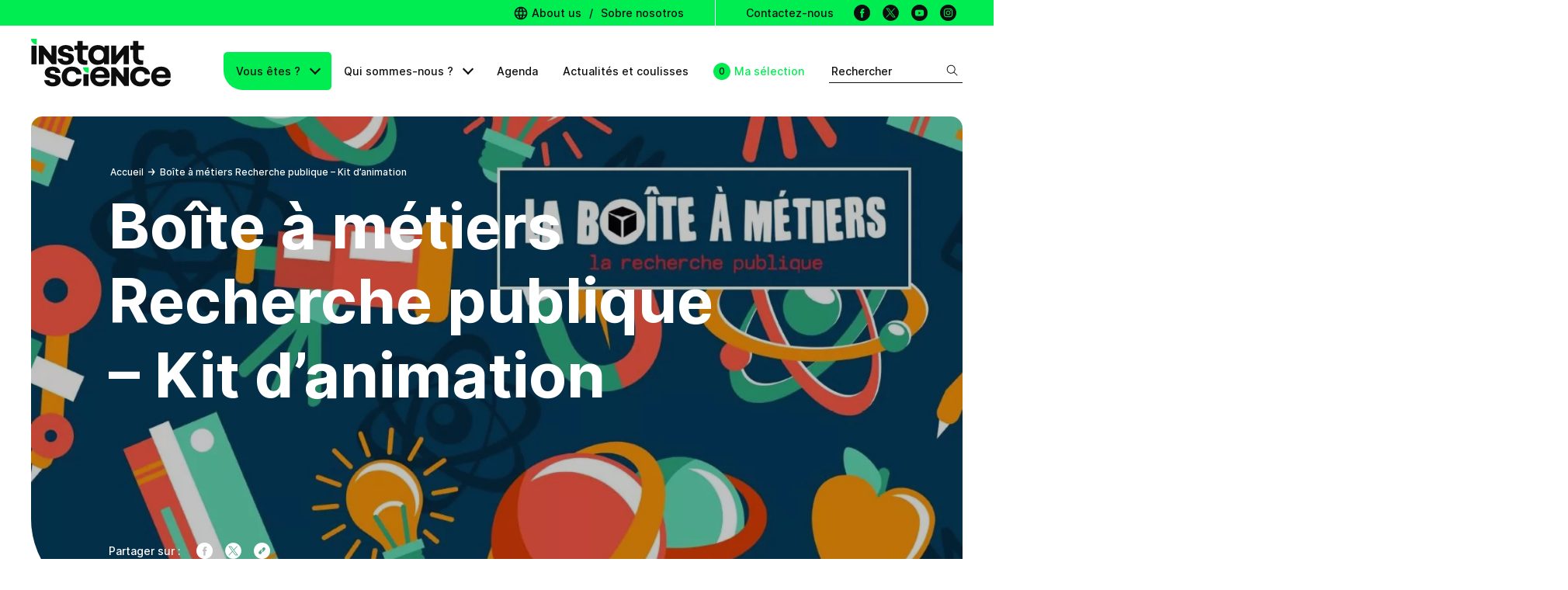

--- FILE ---
content_type: text/html; charset=UTF-8
request_url: https://www.instantscience.fr/offre/boite-a-metiers-recherche-publique-kit-danimation/
body_size: 15276
content:
<!DOCTYPE html>
<html lang="fr-FR">
<!--
__/\\\______________/\\\____/\\\\\\\\\______/\\\\\\\\\\\\\___
__\/\\\_____________\/\\\__/\\\///////\\\___\/\\\/////////\\\_
___\/\\\_____________\/\\\_\///______\//\\\__\/\\\_______\/\\\_
____\//\\\____/\\\____/\\\____________/\\\/___\/\\\\\\\\\\\\\/__
______\//\\\__/\\\\\__/\\\__________/\\\//_____\/\\\/////////____
________\//\\\/\\\/\\\/\\\________/\\\//________\/\\\_____________
__________\//\\\\\\//\\\\\_______/\\\/___________\/\\\_____________
____________\//\\\__\//\\\_______/\\\\\\\\\\\\\\\_\/\\\_____________
______________\///____\///_______\///////////////__\///______________
-->
	<head>
    <!-- Google tag (gtag.js) -->
    <script async src="https://www.googletagmanager.com/gtag/js?id=G-ZQJHMBDNNE"></script>
    <script>
      window.dataLayer = window.dataLayer || [];
      function gtag(){dataLayer.push(arguments);}
      gtag('js', new Date());
      gtag('config', 'G-ZQJHMBDNNE');
    </script>
		<meta charset="UTF-8">
		<meta http-equiv="X-UA-Compatible" content="IE=edge">
		<meta name="viewport" content="width=device-width, initial-scale=1, viewport-fit=cover">
		<meta name="mobile-web-app-capable" content="yes">
		<meta name="apple-mobile-web-app-capable" content="yes">
		<meta name="apple-mobile-web-app-title" content="Instant Science - Science Animation et À Ciel Ouvert s&#039;unissent et deviennent Instant Science">
		<link rel="apple-touch-icon" sizes="180x180" href="https://www.instantscience.fr/wp-content/themes/instant-science/favicons/apple-touch-icon.png">
<link rel="icon" type="image/png" sizes="32x32" href="https://www.instantscience.fr/wp-content/themes/instant-science/favicons/favicon-32x32.png">
<link rel="icon" type="image/png" sizes="16x16" href="https://www.instantscience.fr/wp-content/themes/instant-science/favicons/favicon-16x16.png">
<link rel="manifest" href="https://www.instantscience.fr/wp-content/themes/instant-science/favicons/site.webmanifest">
<link rel="mask-icon" href="https://www.instantscience.fr/wp-content/themes/instant-science/favicons/safari-pinned-tab.svg" color="#00ED52">
<meta name="msapplication-TileColor" content="#ffffff">
<meta name="theme-color" content="#00ED52">
<meta name='robots' content='index, follow, max-image-preview:large, max-snippet:-1, max-video-preview:-1' />

	<!-- This site is optimized with the Yoast SEO plugin v24.6 - https://yoast.com/wordpress/plugins/seo/ -->
	<title>Boîte à métiers Recherche publique, animation - Instant Science</title><link rel="preload" data-rocket-preload as="image" href="https://www.instantscience.fr/wp-content/uploads/2022/12/bam-recherche-1440x0-c-default.webp" imagesrcset="https://www.instantscience.fr/wp-content/uploads/2022/12/bam-recherche-1440x0-c-default.webp 1x, https://www.instantscience.fr/wp-content/uploads/2022/12/bam-recherche-2880x0-c-default.webp 2x" imagesizes="" fetchpriority="high">
	<meta name="description" content="Boîte à métiers, une animation pour faire découvrir la diversité et la mixité des métiers de la recherche publique." />
	<link rel="canonical" href="https://www.instantscience.fr/offre/boite-a-metiers-recherche-publique-kit-danimation/" />
	<meta property="og:locale" content="fr_FR" />
	<meta property="og:type" content="article" />
	<meta property="og:title" content="Boîte à métiers Recherche publique, animation - Instant Science" />
	<meta property="og:description" content="Boîte à métiers, une animation pour faire découvrir la diversité et la mixité des métiers de la recherche publique." />
	<meta property="og:url" content="https://www.instantscience.fr/offre/boite-a-metiers-recherche-publique-kit-danimation/" />
	<meta property="og:site_name" content="Instant Science" />
	<meta property="article:publisher" content="https://www.facebook.com/instantscience" />
	<meta property="article:modified_time" content="2023-03-24T16:04:07+00:00" />
	<meta property="og:image" content="https://www.instantscience.fr/wp-content/uploads/2022/12/bam-recherche-1188x630.jpg" />
	<meta property="og:image:width" content="1200" />
	<meta property="og:image:height" content="630" />
	<meta property="og:image:type" content="image/png" />
	<meta name="twitter:card" content="summary_large_image" />
	<meta name="twitter:image" content="https://www.instantscience.fr/wp-content/uploads/2022/12/bam-recherche-966x512.jpg" />
	<meta name="twitter:site" content="@instantscience" />
	<script type="application/ld+json" class="yoast-schema-graph">{"@context":"https://schema.org","@graph":[{"@type":"WebPage","@id":"https://www.instantscience.fr/offre/boite-a-metiers-recherche-publique-kit-danimation/","url":"https://www.instantscience.fr/offre/boite-a-metiers-recherche-publique-kit-danimation/","name":"Boîte à métiers Recherche publique, animation - Instant Science","isPartOf":{"@id":"https://www.instantscience.fr/#website"},"datePublished":"2022-11-24T16:55:28+00:00","dateModified":"2023-03-24T16:04:07+00:00","description":"Boîte à métiers, une animation pour faire découvrir la diversité et la mixité des métiers de la recherche publique.","inLanguage":"fr-FR","potentialAction":[{"@type":"ReadAction","target":["https://www.instantscience.fr/offre/boite-a-metiers-recherche-publique-kit-danimation/"]}]},{"@type":"WebSite","@id":"https://www.instantscience.fr/#website","url":"https://www.instantscience.fr/","name":"Instant Science","description":"Science Animation et À Ciel Ouvert s&#039;unissent et deviennent Instant Science","publisher":{"@id":"https://www.instantscience.fr/#organization"},"potentialAction":[{"@type":"SearchAction","target":{"@type":"EntryPoint","urlTemplate":"https://www.instantscience.fr/?s={search_term_string}"},"query-input":{"@type":"PropertyValueSpecification","valueRequired":true,"valueName":"search_term_string"}}],"inLanguage":"fr-FR"},{"@type":"Organization","@id":"https://www.instantscience.fr/#organization","name":"Instant Science","url":"https://www.instantscience.fr/","logo":{"@type":"ImageObject","inLanguage":"fr-FR","@id":"https://www.instantscience.fr/#/schema/logo/image/","url":"https://www.instantscience.fr/wp-content/uploads/2022/09/facebook.png","contentUrl":"https://www.instantscience.fr/wp-content/uploads/2022/09/facebook.png","width":1200,"height":630,"caption":"Instant Science"},"image":{"@id":"https://www.instantscience.fr/#/schema/logo/image/"},"sameAs":["https://www.facebook.com/instantscience","https://x.com/instantscience"]}]}</script>
	<!-- / Yoast SEO plugin. -->


<style id='wp-img-auto-sizes-contain-inline-css' type='text/css'>
img:is([sizes=auto i],[sizes^="auto," i]){contain-intrinsic-size:3000px 1500px}
/*# sourceURL=wp-img-auto-sizes-contain-inline-css */
</style>
<style id='classic-theme-styles-inline-css' type='text/css'>
/*! This file is auto-generated */
.wp-block-button__link{color:#fff;background-color:#32373c;border-radius:9999px;box-shadow:none;text-decoration:none;padding:calc(.667em + 2px) calc(1.333em + 2px);font-size:1.125em}.wp-block-file__button{background:#32373c;color:#fff;text-decoration:none}
/*# sourceURL=/wp-includes/css/classic-themes.min.css */
</style>
<link rel="https://api.w.org/" href="https://www.instantscience.fr/wp-json/" /><!-- Analytics by WP Statistics - https://wp-statistics.com -->

				<link rel="stylesheet" href="https://www.instantscience.fr/wp-content/themes/instant-science/dist/app.style.css?v=1.8.9">

    
                  <link rel="preload" href="https://www.instantscience.fr/wp-content/themes/instant-science/fonts/inter/inter-medium.woff2" as="font" type="font/woff2" crossorigin="anonymous">
        <link rel="preload" href="https://www.instantscience.fr/wp-content/themes/instant-science/fonts/inter/inter-medium.woff" as="font" type="font/woff" crossorigin="anonymous">
              <link rel="preload" href="https://www.instantscience.fr/wp-content/themes/instant-science/fonts/inter/inter-bold.woff2" as="font" type="font/woff2" crossorigin="anonymous">
        <link rel="preload" href="https://www.instantscience.fr/wp-content/themes/instant-science/fonts/inter/inter-bold.woff" as="font" type="font/woff" crossorigin="anonymous">
          	<style id='global-styles-inline-css' type='text/css'>
:root{--wp--preset--aspect-ratio--square: 1;--wp--preset--aspect-ratio--4-3: 4/3;--wp--preset--aspect-ratio--3-4: 3/4;--wp--preset--aspect-ratio--3-2: 3/2;--wp--preset--aspect-ratio--2-3: 2/3;--wp--preset--aspect-ratio--16-9: 16/9;--wp--preset--aspect-ratio--9-16: 9/16;--wp--preset--color--black: #000000;--wp--preset--color--cyan-bluish-gray: #abb8c3;--wp--preset--color--white: #ffffff;--wp--preset--color--pale-pink: #f78da7;--wp--preset--color--vivid-red: #cf2e2e;--wp--preset--color--luminous-vivid-orange: #ff6900;--wp--preset--color--luminous-vivid-amber: #fcb900;--wp--preset--color--light-green-cyan: #7bdcb5;--wp--preset--color--vivid-green-cyan: #00d084;--wp--preset--color--pale-cyan-blue: #8ed1fc;--wp--preset--color--vivid-cyan-blue: #0693e3;--wp--preset--color--vivid-purple: #9b51e0;--wp--preset--gradient--vivid-cyan-blue-to-vivid-purple: linear-gradient(135deg,rgb(6,147,227) 0%,rgb(155,81,224) 100%);--wp--preset--gradient--light-green-cyan-to-vivid-green-cyan: linear-gradient(135deg,rgb(122,220,180) 0%,rgb(0,208,130) 100%);--wp--preset--gradient--luminous-vivid-amber-to-luminous-vivid-orange: linear-gradient(135deg,rgb(252,185,0) 0%,rgb(255,105,0) 100%);--wp--preset--gradient--luminous-vivid-orange-to-vivid-red: linear-gradient(135deg,rgb(255,105,0) 0%,rgb(207,46,46) 100%);--wp--preset--gradient--very-light-gray-to-cyan-bluish-gray: linear-gradient(135deg,rgb(238,238,238) 0%,rgb(169,184,195) 100%);--wp--preset--gradient--cool-to-warm-spectrum: linear-gradient(135deg,rgb(74,234,220) 0%,rgb(151,120,209) 20%,rgb(207,42,186) 40%,rgb(238,44,130) 60%,rgb(251,105,98) 80%,rgb(254,248,76) 100%);--wp--preset--gradient--blush-light-purple: linear-gradient(135deg,rgb(255,206,236) 0%,rgb(152,150,240) 100%);--wp--preset--gradient--blush-bordeaux: linear-gradient(135deg,rgb(254,205,165) 0%,rgb(254,45,45) 50%,rgb(107,0,62) 100%);--wp--preset--gradient--luminous-dusk: linear-gradient(135deg,rgb(255,203,112) 0%,rgb(199,81,192) 50%,rgb(65,88,208) 100%);--wp--preset--gradient--pale-ocean: linear-gradient(135deg,rgb(255,245,203) 0%,rgb(182,227,212) 50%,rgb(51,167,181) 100%);--wp--preset--gradient--electric-grass: linear-gradient(135deg,rgb(202,248,128) 0%,rgb(113,206,126) 100%);--wp--preset--gradient--midnight: linear-gradient(135deg,rgb(2,3,129) 0%,rgb(40,116,252) 100%);--wp--preset--font-size--small: 13px;--wp--preset--font-size--medium: 20px;--wp--preset--font-size--large: 36px;--wp--preset--font-size--x-large: 42px;--wp--preset--spacing--20: 0.44rem;--wp--preset--spacing--30: 0.67rem;--wp--preset--spacing--40: 1rem;--wp--preset--spacing--50: 1.5rem;--wp--preset--spacing--60: 2.25rem;--wp--preset--spacing--70: 3.38rem;--wp--preset--spacing--80: 5.06rem;--wp--preset--shadow--natural: 6px 6px 9px rgba(0, 0, 0, 0.2);--wp--preset--shadow--deep: 12px 12px 50px rgba(0, 0, 0, 0.4);--wp--preset--shadow--sharp: 6px 6px 0px rgba(0, 0, 0, 0.2);--wp--preset--shadow--outlined: 6px 6px 0px -3px rgb(255, 255, 255), 6px 6px rgb(0, 0, 0);--wp--preset--shadow--crisp: 6px 6px 0px rgb(0, 0, 0);}:where(.is-layout-flex){gap: 0.5em;}:where(.is-layout-grid){gap: 0.5em;}body .is-layout-flex{display: flex;}.is-layout-flex{flex-wrap: wrap;align-items: center;}.is-layout-flex > :is(*, div){margin: 0;}body .is-layout-grid{display: grid;}.is-layout-grid > :is(*, div){margin: 0;}:where(.wp-block-columns.is-layout-flex){gap: 2em;}:where(.wp-block-columns.is-layout-grid){gap: 2em;}:where(.wp-block-post-template.is-layout-flex){gap: 1.25em;}:where(.wp-block-post-template.is-layout-grid){gap: 1.25em;}.has-black-color{color: var(--wp--preset--color--black) !important;}.has-cyan-bluish-gray-color{color: var(--wp--preset--color--cyan-bluish-gray) !important;}.has-white-color{color: var(--wp--preset--color--white) !important;}.has-pale-pink-color{color: var(--wp--preset--color--pale-pink) !important;}.has-vivid-red-color{color: var(--wp--preset--color--vivid-red) !important;}.has-luminous-vivid-orange-color{color: var(--wp--preset--color--luminous-vivid-orange) !important;}.has-luminous-vivid-amber-color{color: var(--wp--preset--color--luminous-vivid-amber) !important;}.has-light-green-cyan-color{color: var(--wp--preset--color--light-green-cyan) !important;}.has-vivid-green-cyan-color{color: var(--wp--preset--color--vivid-green-cyan) !important;}.has-pale-cyan-blue-color{color: var(--wp--preset--color--pale-cyan-blue) !important;}.has-vivid-cyan-blue-color{color: var(--wp--preset--color--vivid-cyan-blue) !important;}.has-vivid-purple-color{color: var(--wp--preset--color--vivid-purple) !important;}.has-black-background-color{background-color: var(--wp--preset--color--black) !important;}.has-cyan-bluish-gray-background-color{background-color: var(--wp--preset--color--cyan-bluish-gray) !important;}.has-white-background-color{background-color: var(--wp--preset--color--white) !important;}.has-pale-pink-background-color{background-color: var(--wp--preset--color--pale-pink) !important;}.has-vivid-red-background-color{background-color: var(--wp--preset--color--vivid-red) !important;}.has-luminous-vivid-orange-background-color{background-color: var(--wp--preset--color--luminous-vivid-orange) !important;}.has-luminous-vivid-amber-background-color{background-color: var(--wp--preset--color--luminous-vivid-amber) !important;}.has-light-green-cyan-background-color{background-color: var(--wp--preset--color--light-green-cyan) !important;}.has-vivid-green-cyan-background-color{background-color: var(--wp--preset--color--vivid-green-cyan) !important;}.has-pale-cyan-blue-background-color{background-color: var(--wp--preset--color--pale-cyan-blue) !important;}.has-vivid-cyan-blue-background-color{background-color: var(--wp--preset--color--vivid-cyan-blue) !important;}.has-vivid-purple-background-color{background-color: var(--wp--preset--color--vivid-purple) !important;}.has-black-border-color{border-color: var(--wp--preset--color--black) !important;}.has-cyan-bluish-gray-border-color{border-color: var(--wp--preset--color--cyan-bluish-gray) !important;}.has-white-border-color{border-color: var(--wp--preset--color--white) !important;}.has-pale-pink-border-color{border-color: var(--wp--preset--color--pale-pink) !important;}.has-vivid-red-border-color{border-color: var(--wp--preset--color--vivid-red) !important;}.has-luminous-vivid-orange-border-color{border-color: var(--wp--preset--color--luminous-vivid-orange) !important;}.has-luminous-vivid-amber-border-color{border-color: var(--wp--preset--color--luminous-vivid-amber) !important;}.has-light-green-cyan-border-color{border-color: var(--wp--preset--color--light-green-cyan) !important;}.has-vivid-green-cyan-border-color{border-color: var(--wp--preset--color--vivid-green-cyan) !important;}.has-pale-cyan-blue-border-color{border-color: var(--wp--preset--color--pale-cyan-blue) !important;}.has-vivid-cyan-blue-border-color{border-color: var(--wp--preset--color--vivid-cyan-blue) !important;}.has-vivid-purple-border-color{border-color: var(--wp--preset--color--vivid-purple) !important;}.has-vivid-cyan-blue-to-vivid-purple-gradient-background{background: var(--wp--preset--gradient--vivid-cyan-blue-to-vivid-purple) !important;}.has-light-green-cyan-to-vivid-green-cyan-gradient-background{background: var(--wp--preset--gradient--light-green-cyan-to-vivid-green-cyan) !important;}.has-luminous-vivid-amber-to-luminous-vivid-orange-gradient-background{background: var(--wp--preset--gradient--luminous-vivid-amber-to-luminous-vivid-orange) !important;}.has-luminous-vivid-orange-to-vivid-red-gradient-background{background: var(--wp--preset--gradient--luminous-vivid-orange-to-vivid-red) !important;}.has-very-light-gray-to-cyan-bluish-gray-gradient-background{background: var(--wp--preset--gradient--very-light-gray-to-cyan-bluish-gray) !important;}.has-cool-to-warm-spectrum-gradient-background{background: var(--wp--preset--gradient--cool-to-warm-spectrum) !important;}.has-blush-light-purple-gradient-background{background: var(--wp--preset--gradient--blush-light-purple) !important;}.has-blush-bordeaux-gradient-background{background: var(--wp--preset--gradient--blush-bordeaux) !important;}.has-luminous-dusk-gradient-background{background: var(--wp--preset--gradient--luminous-dusk) !important;}.has-pale-ocean-gradient-background{background: var(--wp--preset--gradient--pale-ocean) !important;}.has-electric-grass-gradient-background{background: var(--wp--preset--gradient--electric-grass) !important;}.has-midnight-gradient-background{background: var(--wp--preset--gradient--midnight) !important;}.has-small-font-size{font-size: var(--wp--preset--font-size--small) !important;}.has-medium-font-size{font-size: var(--wp--preset--font-size--medium) !important;}.has-large-font-size{font-size: var(--wp--preset--font-size--large) !important;}.has-x-large-font-size{font-size: var(--wp--preset--font-size--x-large) !important;}
/*# sourceURL=global-styles-inline-css */
</style>
<style id="rocket-lazyrender-inline-css">[data-wpr-lazyrender] {content-visibility: auto;}</style><meta name="generator" content="WP Rocket 3.18.2" data-wpr-features="wpr_automatic_lazy_rendering wpr_oci wpr_desktop" /></head>
	<body class="wp-singular offre-template-default single single-offre postid-2916 wp-theme-instant-science unknown preload">
		
<header  class="main-header">
  <div  class="wrapper wrapper--small wrapper--right">
    <a href="https://www.instantscience.fr/about-us/" class="main-header__link main-header__link--langues"><svg width="24" height="24" viewBox="0 0 24 24" fill="none" xmlns="http://www.w3.org/2000/svg">
<path fill-rule="evenodd" clip-rule="evenodd" d="M12.3795 2.00695C12.2536 2.00225 12.1271 1.99988 12 1.99988C11.873 1.99988 11.7465 2.00225 11.6206 2.00694C11.5041 1.99288 11.3867 1.9996 11.2737 2.02585C6.08993 2.3979 2 6.72126 2 11.9999C2 17.2784 6.08984 21.6018 11.2736 21.9739C11.3866 22.0002 11.5042 22.0069 11.6208 21.9928C11.7466 21.9975 11.873 21.9999 12 21.9999C12.127 21.9999 12.2535 21.9975 12.3794 21.9928C12.496 22.0069 12.6136 22.0002 12.7267 21.9739C17.9103 21.6016 22 17.2783 22 11.9999C22 6.72136 17.9102 2.39806 12.7265 2.02587C12.6136 1.9996 12.4961 1.99287 12.3795 2.00695ZM9.62484 4.35837C7.68847 4.95958 6.06715 6.27653 5.07025 7.99989H8.37237C8.65805 6.7465 9.07759 5.52551 9.62484 4.35837ZM4.25203 9.99989C4.0875 10.6391 4 11.3093 4 11.9999C4 12.6905 4.08751 13.3606 4.25204 13.9999H8.03375C7.95973 13.3379 7.9223 12.6702 7.9223 11.9999C7.9223 11.3296 7.95973 10.6619 8.03375 9.99989H4.25203ZM5.07026 15.9999C6.06717 17.7232 7.68847 19.0402 9.62482 19.6414C9.07758 18.4743 8.65805 17.2533 8.37237 15.9999H5.07026ZM14.3754 19.6413C16.3117 19.0401 17.9329 17.7232 18.9297 15.9999H15.6278C15.3422 17.2532 14.9226 18.4742 14.3754 19.6413ZM19.748 13.9999C19.9125 13.3606 20 12.6905 20 11.9999C20 11.3093 19.9125 10.6391 19.748 9.99989H15.9664C16.0405 10.6619 16.0779 11.3296 16.0779 11.9999C16.0779 12.6702 16.0405 13.3379 15.9664 13.9999H19.748ZM18.9298 7.99989H15.6278C15.3422 6.74653 14.9226 5.52556 14.3754 4.35844C16.3117 4.95968 17.9329 6.2766 18.9298 7.99989ZM12.0001 4.11495C12.6938 5.3397 13.2203 6.64633 13.5698 7.99989H10.4304C10.7799 6.64633 11.3064 5.3397 12.0001 4.11495ZM9.9223 11.9999C9.9223 11.329 9.96449 10.661 10.0478 9.99989H13.9524C14.0357 10.661 14.0779 11.329 14.0779 11.9999C14.0779 12.6708 14.0357 13.3387 13.9524 13.9999H10.0478C9.96449 13.3387 9.9223 12.6708 9.9223 11.9999ZM12.0001 19.8848C11.3064 18.6601 10.7799 17.3535 10.4304 15.9999H13.5698C13.2203 17.3535 12.6938 18.6601 12.0001 19.8848Z" fill="#0D0D0D"/>
</svg> About us</a>
    /
    <a href="https://www.instantscience.fr/sobre-nosotros/" class="main-header__link main-header__link--langues lc">Sobre nosotros</a>
    <a href="https://www.instantscience.fr/contact" class="main-header__link main-header__link--contact">Contactez-nous</a>
    <div  class="social ">

    <a href="https://www.facebook.com/instantscience" target="_blank" rel="noreferrer, noopener" class="social__link">
  
    <span class="sr-only">Facebook</span>
    <i class="icon icon-facebook" aria-hidden></i>
  </a>
  <a href="https://twitter.com/instantscience" target="_blank" rel="noreferrer, noopener" class="social__link">
    <span class="sr-only">Twitter</span>
    <i class="icon icon-twitter" aria-hidden></i>
  </a>
  <a href="https://www.youtube.com/channel/UCGGGt_MF_QhGpz3h81eZQMQ" target="_blank" rel="noreferrer, noopener" class="social__link">
    <span class="sr-only">Youtube</span>
    <i class="icon icon-youtube" aria-hidden></i>
  </a>
  <a href="https://www.instagram.com/instantsciencefr" target="_blank" rel="noreferrer, noopener" class="social__link">
    <span class="sr-only">Instagram</span>
    <i class="icon icon-instagram" aria-hidden></i>
  </a>
</div>
  </div>
  <div  class="wrapper">
    <a href="https://www.instantscience.fr" class="logo-container">
      <img class="logo-img" src="https://www.instantscience.fr/wp-content/themes/instant-science/images/logo.svg" alt="">
      <span class="sr-only">Instant Science</span>
    </a>

    <div  class="menus-container from-right">
      <div class="mobile-contact">
        <a href="https://www.instantscience.fr/contact" class="main-header__link main-header__link--contact">Contactez-nous</a>
        <div class="social ">

    <a href="https://www.facebook.com/instantscience" target="_blank" rel="noreferrer, noopener" class="social__link">
  
    <span class="sr-only">Facebook</span>
    <i class="icon icon-facebook" aria-hidden></i>
  </a>
  <a href="https://twitter.com/instantscience" target="_blank" rel="noreferrer, noopener" class="social__link">
    <span class="sr-only">Twitter</span>
    <i class="icon icon-twitter" aria-hidden></i>
  </a>
  <a href="https://www.youtube.com/channel/UCGGGt_MF_QhGpz3h81eZQMQ" target="_blank" rel="noreferrer, noopener" class="social__link">
    <span class="sr-only">Youtube</span>
    <i class="icon icon-youtube" aria-hidden></i>
  </a>
  <a href="https://www.instagram.com/instantsciencefr" target="_blank" rel="noreferrer, noopener" class="social__link">
    <span class="sr-only">Instagram</span>
    <i class="icon icon-instagram" aria-hidden></i>
  </a>
</div>
      </div>
      <nav class="main-menu">
        <div class="menu-link-container menu-item menu-item-has-children">
        <a class="menu-link" href="#">Vous êtes ? </a>
                <div class="submenu">
                        <a class="submenu-link" href="https://www.instantscience.fr/profil/grand-public/"><span>Grand public</span></a>
                        <a class="submenu-link" href="https://www.instantscience.fr/profil/programmateurs/"><span>Programmateurs</span></a>
                        <a class="submenu-link" href="https://www.instantscience.fr/profil/enseignants/"><span>Enseignants</span></a>
                        <a class="submenu-link" href="https://www.instantscience.fr/profil/scientifiques/"><span>Scientifiques</span></a>
                        <a class="submenu-link" href="https://www.instantscience.fr/profil/mediateurs/"><span>Médiateurs</span></a>
                    </div>
            </div>
        <div class="menu-link-container menu-item menu-item-has-children">
        <a class="menu-link" href="#">Qui sommes-nous ? </a>
                <div class="submenu">
                        <a class="submenu-link" href="https://www.instantscience.fr/presentation/"><span>Présentation</span></a>
                        <a class="submenu-link" href="https://www.instantscience.fr/notre-conseil-dadministration/"><span>Notre conseil d’administration</span></a>
                        <a class="submenu-link" href="https://www.instantscience.fr/notre-equipe/"><span>Notre équipe</span></a>
                        <a class="submenu-link" href="https://www.instantscience.fr/nos-partenaires/"><span>Nos partenaires</span></a>
                    </div>
            </div>
        <div class="menu-link-container menu-item">
        <a class="menu-link" href="https://www.instantscience.fr/agenda/">Agenda </a>
            </div>
        <div class="menu-link-container menu-item">
        <a class="menu-link" href="https://www.instantscience.fr/actus-et-coulisses/">Actualités et coulisses </a>
            </div>
        <div class="menu-link-container menu-item selection">
        <a class="menu-link" href="https://www.instantscience.fr/ma-selection/">Ma sélection </a>
            </div>
    </nav>
      <button type="button" class="search-btn">Rechercher <svg width="16" height="16" viewBox="0 0 16 16" fill="none" xmlns="http://www.w3.org/2000/svg"><path d="M10.075 2.66317C11.9837 4.57185 11.9837 7.66643 10.075 9.57511L10.7821 10.2822C13.0813 7.98301 13.0813 4.25527 10.7821 1.95606L10.075 2.66317ZM10.075 9.57511C8.16634 11.4838 5.07176 11.4838 3.16308 9.57511L2.45597 10.2822C4.75517 12.5814 8.48292 12.5814 10.7821 10.2822L10.075 9.57511ZM3.16308 9.57511C1.2544 7.66643 1.2544 4.57185 3.16308 2.66317L2.45597 1.95606C0.156766 4.25527 0.156766 7.98301 2.45597 10.2822L3.16308 9.57511ZM3.16308 2.66317C5.07176 0.75449 8.16634 0.75449 10.075 2.66317L10.7821 1.95606C8.48292 -0.343141 4.75517 -0.343141 2.45597 1.95606L3.16308 2.66317ZM10.075 10.2822L14.8369 15.0441L15.544 14.337L10.7821 9.57511L10.075 10.2822Z" fill="#0D0D0D"/></svg></button>
    </div>

    <div  class="mobile-menu-button">
      <div class="burger-icon"></div>
    </div>

  </div>
  <div  class="mobile-menu-background"></div>
</header>
<div  class="search__container">
  <form role="search" method="get" class="search__form" action="https://www.instantscience.fr/">
  <div class="search__wrapper">
    <label class="search__label sr-only" for="searchInput">Rechercher</label>
    <input class="search__input" type="search" id="searchInput" value="" placeholder="Entrez des mots-clés..." name="s"/>
    <button class="search__btn btn" type="submit"><i class="icon icon-fleche-droite"></i> Lancer la recherche</button>
  </div>
</form>
</div>

		<main  class="main-content ">
      <div  class="pageHeader pageHeader--image">
  <div  class="wrapper">
    <div class="pageHeader__container">
              <ul class="breadcrumb">
          <li class="breadcrumb__item">
      <a href="https://www.instantscience.fr/" class="breadcrumb__link">Accueil</a>
      <i class="icon icon-fleche-droite"></i>
    </li>
              <li class="breadcrumb__item">
      <span class="breadcrumb__label last">Boîte à métiers Recherche publique &#8211; Kit d&rsquo;animation</span>
    </li>
      </ul>
                    <div class="pageHeader__image">
          <img src="[data-uri]" data-lazy-src="https://www.instantscience.fr/wp-content/uploads/2022/12/bam-recherche-1440x0-c-default.webp" data-lazy-srcset="https://www.instantscience.fr/wp-content/uploads/2022/12/bam-recherche-1440x0-c-default.webp 1x, https://www.instantscience.fr/wp-content/uploads/2022/12/bam-recherche-2880x0-c-default.webp 2x" alt="">
                  </div>
                    <h1 class="title title--h1">Boîte à métiers Recherche publique &#8211; Kit d&rsquo;animation</h1>
      <div class="pageHeader__footer">
        
        
        
                  <div class="pageHeader__sharelinks">
            <p>Partager sur :</p>
            <a href="https://www.facebook.com/sharer/sharer.php?u=https://www.instantscience.fr/offre/boite-a-metiers-recherche-publique-kit-danimation/" class="pageHeader__sharelink" target="_blank"><i class="icon icon-facebook"></i></a>
            <a href="http://www.twitter.com/share?url=https://www.instantscience.fr/offre/boite-a-metiers-recherche-publique-kit-danimation/" class="pageHeader__sharelink" target="_blank"><i class="icon icon-twitter"></i></a>
                        <div class="pageHeader__sharelink"><i class="icon icon-lien"></i></div>
          </div>
              </div>
    </div>
  </div>
</div>

<div  class="wrapper">
  <div  class="offred">
    <div class="offred__rte">
      
			<section class="section">
    <div class="chapo">
        <p class="m-b-1">Une animation pour découvrir la diversité et la mixité des métiers de la recherche publique.</p>

    </div>
</section>
	
	
	
	
		
	
	
	
	
	
	
	
	
	
			<section class="section">
  <div class="rte-content"><h2>Un jeu de rôles pour découvrir les métiers scientifiques et techniques</h2>
<div id="onglet_0" class="tab-pane active" role="tabpanel" aria-expanded="true">
<p>La « boîte à métiers » est un projet lancé par Instant Science et la Fondation C.Génial en partenariat avec les Académies de Toulouse et de Montpellier et la Région Occitanie.</p>
<p>Le projet consiste à proposer à des élèves de la 3ème à la Terminale une approche culturelle des métiers scientifiques et techniques. À partir d’un objet du quotidien, l’idée est de présenter l’ensemble des métiers de la conception à la réalisation par le biais d’un jeu de rôle. Les élèves sont acteurs du jeu et découvrent différents métiers en se mettant à la place de ceux qui les exercent.</p>
<p>En 2017, une « boîte à métiers » est développée sur le thème de la recherche publique. Bien que ce domaine offre une palette de professions accessibles à tous niveaux d’étude, ces métiers sont aujourd’hui encore amplement méconnus du public scolaire.</p>
<p>Cette animation a pour objectif de démystifier l’image du chercheur en blouse blanche dans son laboratoire. Pour compléter cette première version, nous avons imaginé un nouveau format, une version autonome, « clé en main », de cette boîte à métiers. Elle se présente sous forme d’un kit numérique téléchargeable comportant des outils ludiques et pédagogiques pour faire découvrir au public scolaire de nouveaux métiers.</p>
<p><strong>Qui peut télécharger ce kit ?</strong></p>
<p>Cet outil en version numérique peut être utilisé par les établissements scolaires, les personnels de l’orientation. Le kit convient également aux enseignants qui souhaitent informer et sensibiliser leurs élèves au sujet. Par ailleurs, le kit est téléchargeable par toutes structures intéressées.</p>
<h3><strong>Kit d</strong><strong>’animation</strong></h3>
<p class="rtecenter"><a href="https://www.dropbox.com/sh/f26c1exizfdzg3m/AABR6Ag9SEZVhfbwk67rC0D_a?dl=0" target="_blank" rel="noopener"><strong>Téléchargez le kit d’animation</strong></a></p>
<p>Retrouvez dans ce kit d’animation une fiche pédagogique, le matériel d’animation à imprimer et des fiches pratiques pour prendre en main et animer une séance d’1h30.</p>
<p class="rtecenter">Pour obtenir la vidéo, indispensable à la mise en place de la séance : <a href="mailto:boiteametiersrecherchepublique@gmail.com">boiteametiersrecherchepublique@gmail.com</a>.<br />
<em>Cette adresse est gérée par Instant Science, et a pour seul but de comptabiliser le nombre d’utilisateurs du kit.</em></p>
<p><strong>Séance </strong>(1h30) : Découverte de la diversité des métiers de la recherche publique</p>
<ul>
<li>« Brise glace » sous la forme d’un jeu de cartes (type « TABOO ») pour introduire la thématique</li>
<li>Visionnage d’une vidéo présentant le monde de la recherche réalisée par une youtubeuse</li>
<li>Quiz sur la vidéo</li>
<li>Jeu de rôle sur les métiers avec des missions à remplir (deux versions du jeu de rôle sont proposées : l’une a été conçue avec des partenaires de l’éducation et de la recherche publique de Toulouse et l’autre de Montpellier et Perpignan).</li>
</ul>
<p>Pour toutes questions : 05 61 61 00 06 – <a href="mailto:diffusion@instantscience.fr">diffusion@instantscience.fr</a></p>
<h3>Partenaires</h3>
<p>Instant Science, la Fondation CGénial, l’Académie de Toulouse, l&rsquo;Académie de Montpellier et la Région Occitanie. En partenariat avec le CNRS, l’Inrae, l’inserm, le Cirad, l’IRD, l’Université Fédérale de Toulouse Midi-Pyrénées, l’Université Toulouse III &#8211; Paul Sabatier, l’Université de Perpignan et l’Université de Montpellier.</p>
</div>
</div>
</section>
	
	
	
		
	
	
	
	
	
	
	
	
	
	
	
			<section class="section">
  <div class="texteImage ">
  	<div class="texteImage__image">
      <div class="texteImage__imageContainer">
  	    

								  			<img
  				src="[data-uri]"
  				data-lazy-src="https://www.instantscience.fr/wp-content/uploads/2022/10/boites-a-metiers-05-scaled-600x0-c-default.jpg"
          data-lazy-srcset="https://www.instantscience.fr/wp-content/uploads/2022/10/boites-a-metiers-05-scaled-1200x0-c-default.jpg 2x"
  				alt=""
  			>

              </div>
              <p class="image__legende">Animation Boîte à métiers - Jeu de rôle sur les métiers scientifiques et techniques</p>
          </div>
    <div class="rte-content"><h3>Nous pouvons venir animer ou vous former</h3>
<p>Vous souhaitez que des médiateurs scientifiques de notre équipe viennent animer une ou plusieurs séances ? Ou former vos équipes à la prise en main de l&rsquo;animation ?</p>
<p>Contactez-nous : <a href="mailto:diffusion@instantscience.fr">diffusion@instantscience.fr</a></p>
</div>
	</div>
</section>
	
		
	
	
	
	
	
	
	
	
	
	
	
	
		
	
	
	
			
<section class="section">
  <div class="accordeon">
          <div class="accordeon__container">
        <h3 class="accordeon__title">Informations pratiques</h3>
        <div class="accordeon__contenu">
          <div class="rte-content">
            <div id="onglet_1" class="tab-pane active" role="tabpanel" aria-expanded="true">
<p><strong>Animation :</strong></p>
<ul>
<li>Durée : une séance d’1h30</li>
<li>36 élèves maximum</li>
<li>Niveau : de la 3ème à la Terminale</li>
</ul>
<p><strong>Informations techniques :</strong></p>
<ul>
<li>Surface nécessaire : une classe</li>
<li>Matériel : 1 ordinateur, un vidéoprojecteur et le kit d’animation</li>
</ul>
</div>

          </div>
        </div>
      </div>
          <div class="accordeon__container">
        <h3 class="accordeon__title">Foire aux questions</h3>
        <div class="accordeon__contenu">
          <div class="rte-content">
            <h3>ORGANISATION</h3>
<p><strong>Combien de temps dois-je prévoir pour organiser l’activité ?</strong></p>
<p>→ Comptez environ 2 à 3h pour prendre connaissance de tous les documents constituant le kit d’animation et ensuite préparer les supports de l’activité (badges et cartes à découper, etc.).</p>
<p><strong>Combien de temps dure l’activité ?</strong></p>
<p>→ Une session dure 1h30.</p>
<p><strong>L’activité convient-elle à une classe entière ?</strong></p>
<p>→ Les outils d’animation conviennent pour 36 élèves maximum mais peuvent également être proposés à un plus petit groupe d’une quinzaine d’élèves. La dynamique et l’intérêt du jeu de rôle seront maximisés en classe entière.</p>
<h3>CONTENUS</h3>
<p><strong>En tant qu’enseignant, quel sera mon rôle précis pendant la séance ? Dois-je apporter du contenu en plus de celui donné par le kit ?</strong></p>
<p>→ Aucun prérequis n’est nécessaire et des ressources sont mises à disposition pour aider à préparer et animer les activités.</p>
<p>Le rôle de l’enseignant.e peut se résumer en trois points :</p>
<ul>
<li aria-level="1">avant la séance (pas obligatoire), préparer les élèves à la thématique (recherche des métiers, définition du numérique, etc.) ;</li>
<li aria-level="1">pendant la séance, accompagner les élèves sur les différents ateliers pour les aider dans leur réflexion ;</li>
<li aria-level="1">après la séance, orienter les élèves vers des sites ressources de référence mentionnés dans la rubrique “Pour aller plus loin” de la fiche pédagogique.</li>
</ul>
<p><strong>Les contenus seront-ils trop difficiles pour une classe de 5ème ? Trop faciles pour une classe terminale ?</strong></p>
<p>→ Les activités de la boîte à métiers sont à destination des élèves de collège et lycée, de la 3ème à la terminale. Les contenus ont donc été conçus en tenant compte des programmes et des intérêts des élèves afin de répondre au mieux à leurs attentes. Il est donc conseillé de suivre ces recommandations afin de proposer des outils adaptés aux intérêts et au niveau des élèves.</p>
<p><strong>Quelles informations puis-je donner aux élèves s’ils veulent en savoir plus sur certains métiers ?</strong></p>
<p>→ Des ressources complémentaires “pour aller plus loin” sont proposées dans la dernière rubrique de la fiche pédagogique. Vous y retrouverez des liens utiles, vidéo et sites vous permettant d’accompagner les élèves autour de la thématique en question. Nous vous conseillons également de vous tourner vers les professionnels de l’orientation et site références (Onisep, JobIRL, L’étudiant, etc.).</p>
<h3>MATÉRIEL</h3>
<p><strong>Quels sont les besoins matériels pour l’activité ?</strong></p>
<p>→ Vous aurez besoin d’une salle de classe classique ou d’une salle comportant suffisamment de tables et de chaises pour accueillir tous les élèves, d’un vidéoprojecteur et de hauts-parleurs pour la diffusion de la vidéo.</p>
<p><strong>Faut-il organiser la salle de classe d’une manière particulière pour l’activité ?</strong></p>
<p>→ Les élèves auront besoin d’avoir une table pour compléter le quiz lors du visionnage de la vidéo et ensuite de suffisamment de place pour circuler dans la classe lors du jeu de rôles.</p>
<p><strong>Les élèves devront-ils rester assis ou se lever pendant la séance ?</strong></p>
<p>→ Lors du jeu de rôles, les élèves nommés chef.fe.s d’équipes devront “embaucher” leurs camarades qui auront les compétences correspondant à la mission qui leur a été confiée. Quant aux élèves qui auront reçu un badge, ils devront expliquer le métier qui leur a été distribué aux chef.fe.s d’équipe dans le but de se faire “recruter” dans la bonne équipe. A ce moment-là, tous les élèves seront debout pour échanger plus facilement les uns avec les autres.</p>
<p><strong>Dois-je obligatoirement effectuer des impressions en couleur ?</strong></p>
<p>→ Si vous avez des contraintes d’impressions qui vous empêchent d’avoir les supports en couleur, cela ne vous empêchera pas de mettre en place l’animation. Néanmoins, nous vous conseillons d’imprimer les cartes et les badges en couleur afin que le jeu de rôles soit plus attractif pour les élèves.</p>

          </div>
        </div>
      </div>
      </div>
</section>
	
	
	
	
	
	
	
	
	
		
			<section class="section">
  <div class="carrousel carrousel--rte">
      	<div class="carrousel__container">
  			  				<div class="carrousel__item">
  					<div class="carrousel__figure">
              <div class="carrousel__figureContainer">
    						<img
    						src="[data-uri]"
                data-lazy-src="https://www.instantscience.fr/wp-content/uploads/2022/10/boites-a-metiers-02-scaled-970x0-c-default.jpg"
                data-lazy-srcset="https://www.instantscience.fr/wp-content/uploads/2022/10/boites-a-metiers-02-scaled-1940x0-c-default.jpg 2x"
                alt="Une classe de lycéens pendant le jeu de rôle de la boîte à métiers"
    						class="carrousel__image"
    						>
                              </div>
  					</div>
              					<legend class="carrousel__legend">Boîte à métiers et son jeu de rôle</legend>
              				</div>
  			  				<div class="carrousel__item">
  					<div class="carrousel__figure">
              <div class="carrousel__figureContainer">
    						<img
    						src="[data-uri]"
                data-lazy-src="https://www.instantscience.fr/wp-content/uploads/2022/10/boites-a-metiers-03-scaled-970x0-c-default.jpg"
                data-lazy-srcset="https://www.instantscience.fr/wp-content/uploads/2022/10/boites-a-metiers-03-scaled-1940x0-c-default.jpg 2x"
                alt="Des filles jouent au jeu de rôles de la boîte à métiers d'Instant Science"
    						class="carrousel__image"
    						>
                                  <p class="image__caption">©ThalèsAleniaSpace</p>
                              </div>
  					</div>
              					<legend class="carrousel__legend">Animation du jeu de rôles des boîtes à métiers</legend>
              				</div>
  			  				<div class="carrousel__item">
  					<div class="carrousel__figure">
              <div class="carrousel__figureContainer">
    						<img
    						src="[data-uri]"
                data-lazy-src="https://www.instantscience.fr/wp-content/uploads/2022/11/img-20220210-114012415-scaled-970x0-c-default.jpg"
                data-lazy-srcset="https://www.instantscience.fr/wp-content/uploads/2022/11/img-20220210-114012415-scaled-1940x0-c-default.jpg 2x"
                alt="Une élève présente la fiche mission de la boîte à métiers"
    						class="carrousel__image"
    						>
                              </div>
  					</div>
              					<legend class="carrousel__legend">Fiche mission de la Boîte à métiers</legend>
              				</div>
  			  	</div>
  </div>
</section>
	
	
	
	
	
	
	
	
	
	
	
	
		
	
	
			<section class="section">
  <div class="video">
    <div class="video__container" data-modal="modal-video" data-modal-data="HgbWfoeklv8" data-provider="youtube">
      <div class="video__item">
        <img src="[data-uri]" data-lazy-src="https://www.instantscience.fr/wp-content/uploads/2023/03/le-monde-de-la-recherche-avec-scilabus-800x0-c-default.jpg" data-lazy-srcset="https://www.instantscience.fr/wp-content/uploads/2023/03/le-monde-de-la-recherche-avec-scilabus-1600x0-c-default.jpg 2x" alt="" class="video__thumb">
        <div class="video__btn"></div>
      </div>
      <div class="video__description">
        <p>Vidéo utilisée lors de l'animation, réalisée par la Youtubeuse scientifique Viviane Lalande de la chaîne Scilabus</p>
      </div>
    </div>
  </div>
</section>
	
	
	
	
	
	    </div>
    <div class="offred__sidebar">
      <div class="offred__container">
        <div class="offred__header">
          <p class="offred__label">Offre</p>
          <p class="offred__title">Boîte à métiers Recherche publique &#8211; Kit d&rsquo;animation</p>
        </div>
        <div class="offred__details">
                              <div class="offred__item">
            <p class="offred__label">Tarifs</p>
            <p class="offred__detail"><i class="icon icon-euro"></i> Gratuit</p>
          </div>
                              <div class="offred__item">
            <p class="offred__label">Durée</p>
            <p class="offred__detail"><i class="icon icon-chrono"></i> 1h30</p>
          </div>
                              <div class="offred__item">
            <p class="offred__label">Lieu</p>
            <p class="offred__detail"><i class="icon icon-marker"></i> Votre lieu</p>
          </div>
                              <div class="offred__item">
            <p class="offred__label">Public</p>
            <p class="offred__detail"><i class="icon icon-target"></i> De la 3ème à la terminale</p>
          </div>
                              <div class="offred__item">
            <p class="offred__label">Contact</p>
            <a class="offred__detail offred__detail--contact" href="mailto:diffusion@instantscience.fr"><i class="icon icon-mail"></i> diffusion@instantscience.fr</a>
          </div>
                                <a href="https://www.dropbox.com/sh/f26c1exizfdzg3m/AABR6Ag9SEZVhfbwk67rC0D_a?dl=0" class="offred__link btn"><i class="icon icon-fleche-droite"></i> Téléchargez le kit</a>
                  </div>
      </div>
    </div>
  </div>

  <div  class="ressources">
    <h2 class="title title--h2">Ressources complémentaires</h2>
    <div class="ressources__container card">
              <a href="https://www.instantscience.fr/offre/boite-a-metiers-industrie-du-futur-kit-danimation/" class="card__item card__item--selection js-item"
    data-id="2910"
    >
  <div class="card__container">
    <figure class="card__figure">
            <img src="https://www.instantscience.fr/wp-content/uploads/2022/12/bam-industrie.jpg"
      srcset="https://www.instantscience.fr/wp-content/uploads/2022/12/bam-industrie.jpg 2x"
      loading="lazy"
      class="card__image" alt="">
      
              <figcaption class="card__tag">
                  </figcaption>
                    <span class="card__quickadd"
         data-modal="selection-offre"          data-id="2910"
          data-type="Boîte à métiers Recherche publique &#8211; Kit d&rsquo;animation"
          data-title="Boîte à métiers Industrie du futur - Kit d'animation"
        ><i class="icon icon-fleche-droite"></i> Ajout rapide à la sélection</span>
          </figure>
    <div class="card__details">
              <ul class="card__type">
          <li class="type__item"><i class="icon icon-Boîte à métiers Recherche publique &#8211; Kit d&rsquo;animation"></i> </li>
        </ul>
                    <p class="card__title">Boîte à métiers Industrie du futur - Kit d'animation</p>
                    <p class="card__description"></p>
                          <time class="card__time"></time>
        <span class="card__link"><i class="icon icon-fleche-droite"></i> En savoir plus</span>
                </div>
  </div>
</a>
              <a href="https://www.instantscience.fr/offre/boite-a-metiers-numerique-femmes-et-numerique-kit-danimation/" class="card__item card__item--selection js-item"
    data-id="2914"
    >
  <div class="card__container">
    <figure class="card__figure">
            <img src="https://www.instantscience.fr/wp-content/uploads/2022/12/bam-numerique.jpg"
      srcset="https://www.instantscience.fr/wp-content/uploads/2022/12/bam-numerique.jpg 2x"
      loading="lazy"
      class="card__image" alt="">
      
              <figcaption class="card__tag">
                  </figcaption>
                    <span class="card__quickadd"
         data-modal="selection-offre"          data-id="2914"
          data-type="Boîte à métiers Recherche publique &#8211; Kit d&rsquo;animation"
          data-title="Boîte à métiers Numérique / Femmes et Numérique - Kit d'animation"
        ><i class="icon icon-fleche-droite"></i> Ajout rapide à la sélection</span>
          </figure>
    <div class="card__details">
              <ul class="card__type">
          <li class="type__item"><i class="icon icon-Boîte à métiers Recherche publique &#8211; Kit d&rsquo;animation"></i> </li>
        </ul>
                    <p class="card__title">Boîte à métiers Numérique / Femmes et Numérique - Kit d'animation</p>
                    <p class="card__description"></p>
                          <time class="card__time"></time>
        <span class="card__link"><i class="icon icon-fleche-droite"></i> En savoir plus</span>
                </div>
  </div>
</a>
              <a href="https://www.instantscience.fr/offre/boite-a-metiers-sante-kit-danimation/" class="card__item card__item--selection js-item"
    data-id="2912"
    >
  <div class="card__container">
    <figure class="card__figure">
            <img src="https://www.instantscience.fr/wp-content/uploads/2022/12/bam-sante.jpg"
      srcset="https://www.instantscience.fr/wp-content/uploads/2022/12/bam-sante.jpg 2x"
      loading="lazy"
      class="card__image" alt="">
      
              <figcaption class="card__tag">
                  </figcaption>
                    <span class="card__quickadd"
         data-modal="selection-offre"          data-id="2912"
          data-type="Boîte à métiers Recherche publique &#8211; Kit d&rsquo;animation"
          data-title="Boîte à métiers Santé - Kit d'animation"
        ><i class="icon icon-fleche-droite"></i> Ajout rapide à la sélection</span>
          </figure>
    <div class="card__details">
              <ul class="card__type">
          <li class="type__item"><i class="icon icon-Boîte à métiers Recherche publique &#8211; Kit d&rsquo;animation"></i> </li>
        </ul>
                    <p class="card__title">Boîte à métiers Santé - Kit d'animation</p>
                    <p class="card__description"></p>
                          <time class="card__time"></time>
        <span class="card__link"><i class="icon icon-fleche-droite"></i> En savoir plus</span>
                </div>
  </div>
</a>
          </div>
  </div>
  
</div>

<div data-wpr-lazyrender="1" class="wrapper">
  <div  class="section">
  <div class="pushs">
              <a href="#" class="pushs__link pushs__link--newsletter" data-modal="modal-newsletter">
        <span class="pushs__label">S'abonner à la</span>
        <span class="pushs__title">Newsletter</span>
        <i class="icon icon-mail"></i>
        <span class="pushs__arrow"><svg width="45" height="44" viewBox="0 0 45 44" fill="none" xmlns="http://www.w3.org/2000/svg"><path d="M14.0635 20H31.7258M31.7258 20L26.422 13.5065M31.7258 20L26.422 26.4935" stroke="#0D0D0D" stroke-width="2"></path></svg></span>
      </a>
                  <a href="https://www.instantscience.fr/categorie/ressources-et-outils-pedagogiques/" class="pushs__link">
                  <span class="pushs__label">Retrouvez nos</span>
                <span class="pushs__title">Ressources pédagogiques</span>
        <span class="pushs__arrow"><svg width="45" height="44" viewBox="0 0 45 44" fill="none" xmlns="http://www.w3.org/2000/svg"><path d="M14.0635 20H31.7258M31.7258 20L26.422 13.5065M31.7258 20L26.422 26.4935" stroke="#0D0D0D" stroke-width="2"></path></svg></span>
      </a>
      </div>
</div>
</div>
    </main>

    <aside class="partners">
  <div class="wrapper">
    <div class="partners__container">
                <img src="[data-uri]"
        data-lazy-src="https://www.instantscience.fr/wp-content/uploads/2022/10/mesr.png"
        data-lazy-srcset="https://www.instantscience.fr/wp-content/uploads/2022/10/mesr.png 2x"
        alt="Le Ministère de l'Enseignement supérieur et de la Recherche est l'un de nos partenaires"
        class="partners__img">
                <img src="[data-uri]"
        data-lazy-src="https://www.instantscience.fr/wp-content/uploads/2022/10/academie-occitanie-1.png"
        data-lazy-srcset="https://www.instantscience.fr/wp-content/uploads/2022/10/academie-occitanie-1.png 2x"
        alt="L'Académie Occitanie est l'un de nos partenaires"
        class="partners__img">
                <img src="[data-uri]"
        data-lazy-src="https://www.instantscience.fr/wp-content/uploads/2022/10/feder-1-1.png"
        data-lazy-srcset="https://www.instantscience.fr/wp-content/uploads/2022/10/feder-1-1.png 2x"
        alt=""
        class="partners__img">
                <img src="[data-uri]"
        data-lazy-src="https://www.instantscience.fr/wp-content/uploads/2022/10/feder-2.png"
        data-lazy-srcset="https://www.instantscience.fr/wp-content/uploads/2022/10/feder-2.png 2x"
        alt="Le FEDER, Fonds européen de développement régional est l'un de nos partenaires"
        class="partners__img">
                <img src="[data-uri]"
        data-lazy-src="https://www.instantscience.fr/wp-content/uploads/2022/10/occitanie-1.png"
        data-lazy-srcset="https://www.instantscience.fr/wp-content/uploads/2022/10/occitanie-1.png 2x"
        alt="La Région Occitanie est l'un de nos partenaires"
        class="partners__img">
                <img src="[data-uri]"
        data-lazy-src="https://www.instantscience.fr/wp-content/uploads/2022/10/service-civique.png"
        data-lazy-srcset="https://www.instantscience.fr/wp-content/uploads/2022/10/service-civique.png 2x"
        alt="Service Civique est l'un de nos partenaires"
        class="partners__img">
                <img src="[data-uri]"
        data-lazy-src="https://www.instantscience.fr/wp-content/uploads/2022/10/haute-garonne.png"
        data-lazy-srcset="https://www.instantscience.fr/wp-content/uploads/2022/10/haute-garonne.png 2x"
        alt="Le département de la Haute-Garonne est l'un de nos partenaires"
        class="partners__img">
                <img src="[data-uri]"
        data-lazy-src="https://www.instantscience.fr/wp-content/uploads/2022/10/toulouse-metropole-1.png"
        data-lazy-srcset="https://www.instantscience.fr/wp-content/uploads/2022/10/toulouse-metropole-1.png 2x"
        alt="Toulouse Métropole est l'un de nos partenaires"
        class="partners__img">
                <img src="[data-uri]"
        data-lazy-src="https://www.instantscience.fr/wp-content/uploads/2022/10/toulouse.png"
        data-lazy-srcset="https://www.instantscience.fr/wp-content/uploads/2022/10/toulouse.png 2x"
        alt="La mairie de Toulouse est l'un de nos partenaires"
        class="partners__img">
                <img src="[data-uri]"
        data-lazy-src="https://www.instantscience.fr/wp-content/uploads/2023/06/montp1.png"
        data-lazy-srcset="https://www.instantscience.fr/wp-content/uploads/2023/06/montp1.png 2x"
        alt=""
        class="partners__img">
                <img src="[data-uri]"
        data-lazy-src="https://www.instantscience.fr/wp-content/uploads/2023/06/montp2.png"
        data-lazy-srcset="https://www.instantscience.fr/wp-content/uploads/2023/06/montp2.png 2x"
        alt=""
        class="partners__img">
                <img src="[data-uri]"
        data-lazy-src="https://www.instantscience.fr/wp-content/uploads/2022/11/montpellier-1.png"
        data-lazy-srcset="https://www.instantscience.fr/wp-content/uploads/2022/11/montpellier-1.png 2x"
        alt="La ville de Montpellier est l'un de nos partenaires"
        class="partners__img">
                <img src="[data-uri]"
        data-lazy-src="https://www.instantscience.fr/wp-content/uploads/2022/10/fleurance-1.png"
        data-lazy-srcset="https://www.instantscience.fr/wp-content/uploads/2022/10/fleurance-1.png 2x"
        alt="La mairie de Fleurance est l'un de nos partenaires"
        class="partners__img">
      </div>
</aside>
<div class="prefooter">
  <div class="wrapper">
    <div class="prefooter__container">
      <p>Suivez nos actualités quotidiennes sur les réseaux</p>
      <div class="social big">

    <a href="https://www.facebook.com/instantscience" target="_blank" rel="noreferrer, noopener" class="social__link">
  
    <span class="sr-only">Facebook</span>
    <i class="icon icon-facebook" aria-hidden></i>
  </a>
  <a href="https://twitter.com/instantscience" target="_blank" rel="noreferrer, noopener" class="social__link">
    <span class="sr-only">Twitter</span>
    <i class="icon icon-twitter" aria-hidden></i>
  </a>
  <a href="https://www.youtube.com/channel/UCGGGt_MF_QhGpz3h81eZQMQ" target="_blank" rel="noreferrer, noopener" class="social__link">
    <span class="sr-only">Youtube</span>
    <i class="icon icon-youtube" aria-hidden></i>
  </a>
  <a href="https://www.instagram.com/instantsciencefr" target="_blank" rel="noreferrer, noopener" class="social__link">
    <span class="sr-only">Instagram</span>
    <i class="icon icon-instagram" aria-hidden></i>
  </a>
</div>
    </div>
  </div>
</div>
<footer class="main-footer">
  <div class="wrapper wrapper--flex">
    <div class="col">
      <img src="https://www.instantscience.fr/wp-content/themes/instant-science/images/logo-baseline.svg" alt="Instant Science - Comprendre pour agir" class="logo-img">

    </div>
    <div class="col col--large">
      <nav class="">
        <div class="menu-link-containermenu-item menu-item-type-post_type menu-item-object-page menu-item-731">
        <a class="menu-link" href="https://www.instantscience.fr/presentation/">Qui sommes nous ? </a>
            </div>
        <div class="menu-link-containermenu-item menu-item-type-post_type menu-item-object-page menu-item-732">
        <a class="menu-link" href="https://www.instantscience.fr/contact/">Contact </a>
            </div>
        <div class="menu-link-containermenu-item menu-item-type-post_type menu-item-object-page menu-item-733">
        <a class="menu-link" href="https://www.instantscience.fr/recrutement/">Recrutement </a>
            </div>
        <div class="menu-link-containermenu-item menu-item-type-post_type menu-item-object-page menu-item-1486">
        <a class="menu-link" href="https://www.instantscience.fr/adhesion-benevolat/">Adhérez ou devenez bénévole </a>
            </div>
        <div class="menu-link-containermenu-item menu-item-type-custom menu-item-object-custom menu-item-737">
        <a class="menu-link" href="https://www.echosciences-sud.fr/">Echosciences </a>
            </div>
    </nav>
    </div>
    <div class="col">
      <p>Instant Science est une association régionale engagée dans le dialogue science-société. Basée à Toulouse, Fleurance, Montpellier et Tarbes, elle est issue de la fusion de Science Animation et d’À Ciel Ouvert, associations qui œuvrent depuis plus de 30 ans dans le champ de la médiation scientifique et de l’ingénierie culturelle en Occitanie.</p>

    </div>
  </div>
  <div class="wrapper">
    <div class="adresses">
      <div class="col">
        <p>
        Toulouse : <br />
39 allées Jules Guesde, <br />
31000 Toulouse <br />
05 61 61 00 06
        </p>
      </div>
      <div class="col">
        <p>
        Fleurance : <br />
Au Moulin du Roy, <br />
32500 Fleurance<br />
05 62 06 09 76
        </p>
      </div>
      <div class="col">
        <p>
        Montpellier : <br />
Halle Tropisme, bureau 38, <br />
121 rue de Fontcouverte, <br />
34070 Montpellier <br />
06 49 28 67 36
        </p>
      </div>
      <div class="col">
        <p>
        Tarbes :<br />
Lycée professionnel Jean Dupuy,<br />
1 rue Aristide Berges,<br />
65000 Tarbes<br />
05 62 06 09 76
        </p>
      </div>
    </div>
  </div>
</footer>
<div class="postfooter">
  <div class="wrapper wrapper--flex">
    <p class="copyright">© 2026 - Instant Science</p>

        <a href="https://www.instantscience.fr/mentions-legales/">Cookies - Mentions légales</a>
      </div>
</div>
<div class="modal-container" id="modal-newsletter">
  <div class="overlay"></div>
  <div class="modal newsletter">
    <div class="modal-close-btn" data-close-modal>
      <div class="cross"></div>
    </div>
    <p class="title title--h2">Abonnez-vous à nos<br>lettres d’informations</p>
    <form class="form form_bynewsletter" action="" method="post">
      <fieldset class="form__fieldset">
        <input type="email" id="email" name="email" class="form__input" placeholder="Adresse email" required>
      </fieldset>
      <fieldset class="form__fieldset">
        <input type="text" id="departement" name="departement" class="form__input" placeholder="Numéro de votre département">
      </fieldset>
      <input type="hidden" name="actus_coulisses" value="off">
      <input type="hidden" name="enseignants" value="off">
      <input type="hidden" name="infos_reseau" value="off">
      <input type="hidden" name="instant_astro" value="off">
      <input type="hidden" name="accepte" value="off">
      <fieldset class="form__fieldset">
        <p class="title title--h4">Sélectionnez les lettres d’informations que vous souhaitez recevoir :</p>
        <p class="title title--h5">Pro : </p>
        <label class="checkbox-container">
  <input type="checkbox" name="actus_coulisses" id="actus_coulisses" >
  <span class="checkmark"></span>
  <span class="label"><b>Instant Science - Actus et coulisses :</b> nos projets à venir, retours d'expérience, nouvelles offres... (mensuelle)</span>
</label>
      </fieldset>
      <fieldset class="form__fieldset">
        <label class="checkbox-container">
  <input type="checkbox" name="enseignants" id="enseignants" >
  <span class="checkmark"></span>
  <span class="label"><b>Newsletter Enseignants :</b> nouvelles animations, tournées en région, ressources pédagogiques... (trimestrielle)</span>
</label>
      </fieldset>
      <fieldset class="form__fieldset">
        <label class="checkbox-container">
  <input type="checkbox" name="infos_reseau" id="infos_reseau" >
  <span class="checkmark"></span>
  <span class="label"><b>Les infos du réseau Science(s) en Occitanie :</b> appels à projets, rencontres pro, retours d'expérience... pour les acteurs investis dans le dialogue science-société en Occitanie (trimestrielle)</span>
</label>
      </fieldset>
      <fieldset class="form__fieldset">
        <p class="title title--h5">Tout public : </p>
        <label class="checkbox-container">
  <input type="checkbox" name="instant_astro" id="instant_astro" >
  <span class="checkmark"></span>
  <span class="label"><b>Instant Astro :</b> actus et offres pour les curieux et passionnés du ciel et de l'espace</span>
</label>
      </fieldset>
      <fieldset class="form__fieldset">
        <label class="checkbox-container">
  <input type="checkbox" name="accepte" id="accepte" required>
  <span class="checkmark"></span>
  <span class="label">J’accepte que les informations saisies soient utilisées dans le cadre de ma demande d'information, en accord avec notre politique de confidentialité.</span>
</label>
      </fieldset>


      <input type="hidden" name="action" value="newsletter"/>
<input type="hidden" name="recaptcha_response" id="recaptchaResponse">

<div class="submit-container">
  <button type="submit" class="btn">
    <i class="icon icon-fleche-droite"></i>
    <span class="label">Envoyer</span>
  </button>
</div>


<p class="submit__label">This site is protected by reCAPTCHA and the Google
  <a href="https://policies.google.com/privacy">Privacy Policy</a> and
  <a href="https://policies.google.com/terms">Terms of Service</a> apply.
</p>


<div class="errors"></div>

<div class="loading-container">
  <div class="loader hidden">
    <div class="spinner"></div>
  </div>
</div>

<div class="success">
  <p class="title title--h4">C'est parti&nbsp;!</p>
  <p class="message">Vous êtes abonné à la newsletter</p>
</div>
    </form>
  </div>
</div>
<script>
  window.ajaxurl = "https://www.instantscience.fr/wp-admin/admin-ajax.php";
  window.recaptcha_public_key = "6LfXAkIiAAAAAE98kmAHv2IffEnjXjMnRbaBQ1ce";
</script>

    <section id="modal-video" class="modal-container video-modal-container">
  <div class="overlay"></div>

  <div class="modal">
    <div class="close-btn">
      <div class="cross"></div>
    </div>
    <div class="modal-content">
      <div class="embed-responsive">
        <iframe src="" frameborder="0"></iframe>
      </div>
    </div>
  </div>
</section>

<div class="modal-container modal-container--selection" id="selection-offre">
  <div class="overlay"></div>
  <div class="modal">
    <div class="modal-close-btn" data-close-modal><div class="cross"></div></div>
    <p class="title title--h5">Vous venez d'ajouter l'offre suivante à votre sélection <i class="icon icon-check"></i></p>
    <div class="modal__header">
      <p class="title title--h3"></p>
      <button type="button" class="suggestion__delete" data-id="">Supprimer</button>
    </div>
    <div class="push push--left">
      <button type="button" class="push__item btn btn--white" data-close-modal>
        <i class="icon icon-fleche-droite"></i> Compléter ma sélection
      </button>
      <a href="https://www.instantscience.fr/ma-selection/" class="push__item btn">
        <i class="icon icon-fleche-droite"></i> Je finalise ma sélection
      </a>
    </div>
        <div class="suggestions__description rte-content">Les personnes qui ont choisi cette offre ont aussi opté pour :</div>
    <div class="suggestions card">
              <a href="https://www.instantscience.fr/offre/boite-a-metiers-industrie-du-futur-kit-danimation/" class="card__item"
   data-type="Boîte à métiers Recherche publique &#8211; Kit d&rsquo;animation"  data-id=""
    >
  <div class="card__container">
    <figure class="card__figure">
            <img src="https://www.instantscience.fr/wp-content/uploads/2022/12/bam-industrie.jpg"
      srcset="https://www.instantscience.fr/wp-content/uploads/2022/12/bam-industrie.jpg 2x"
      loading="lazy"
      class="card__image" alt="">
      
              <figcaption class="card__tag">
                  </figcaption>
                </figure>
    <div class="card__details">
              <ul class="card__type">
          <li class="type__item"><i class="icon icon-"></i> </li>
        </ul>
                    <p class="card__title">Boîte à métiers Industrie du futur - Kit d'animation</p>
                    <p class="card__description"></p>
                          <time class="card__time"></time>
        <span class="card__link"><i class="icon icon-fleche-droite"></i> En savoir plus</span>
                </div>
  </div>
</a>
              <a href="https://www.instantscience.fr/offre/boite-a-metiers-numerique-femmes-et-numerique-kit-danimation/" class="card__item"
   data-type="Boîte à métiers Recherche publique &#8211; Kit d&rsquo;animation"  data-id=""
    >
  <div class="card__container">
    <figure class="card__figure">
            <img src="https://www.instantscience.fr/wp-content/uploads/2022/12/bam-numerique.jpg"
      srcset="https://www.instantscience.fr/wp-content/uploads/2022/12/bam-numerique.jpg 2x"
      loading="lazy"
      class="card__image" alt="">
      
              <figcaption class="card__tag">
                  </figcaption>
                </figure>
    <div class="card__details">
              <ul class="card__type">
          <li class="type__item"><i class="icon icon-"></i> </li>
        </ul>
                    <p class="card__title">Boîte à métiers Numérique / Femmes et Numérique - Kit d'animation</p>
                    <p class="card__description"></p>
                          <time class="card__time"></time>
        <span class="card__link"><i class="icon icon-fleche-droite"></i> En savoir plus</span>
                </div>
  </div>
</a>
              <a href="https://www.instantscience.fr/offre/boite-a-metiers-sante-kit-danimation/" class="card__item"
   data-type="Boîte à métiers Recherche publique &#8211; Kit d&rsquo;animation"  data-id=""
    >
  <div class="card__container">
    <figure class="card__figure">
            <img src="https://www.instantscience.fr/wp-content/uploads/2022/12/bam-sante.jpg"
      srcset="https://www.instantscience.fr/wp-content/uploads/2022/12/bam-sante.jpg 2x"
      loading="lazy"
      class="card__image" alt="">
      
              <figcaption class="card__tag">
                  </figcaption>
                </figure>
    <div class="card__details">
              <ul class="card__type">
          <li class="type__item"><i class="icon icon-"></i> </li>
        </ul>
                    <p class="card__title">Boîte à métiers Santé - Kit d'animation</p>
                    <p class="card__description"></p>
                          <time class="card__time"></time>
        <span class="card__link"><i class="icon icon-fleche-droite"></i> En savoir plus</span>
                </div>
  </div>
</a>
          </div>
      </div>
</div>

    <script type="speculationrules">
{"prefetch":[{"source":"document","where":{"and":[{"href_matches":"/*"},{"not":{"href_matches":["/wp-*.php","/wp-admin/*","/wp-content/uploads/*","/wp-content/*","/wp-content/plugins/*","/wp-content/themes/instant-science/*","/*\\?(.+)"]}},{"not":{"selector_matches":"a[rel~=\"nofollow\"]"}},{"not":{"selector_matches":".no-prefetch, .no-prefetch a"}}]},"eagerness":"conservative"}]}
</script>
<script type="text/javascript" id="wp-statistics-tracker-js-extra">
/* <![CDATA[ */
var WP_Statistics_Tracker_Object = {"requestUrl":"https://www.instantscience.fr/wp-json/wp-statistics/v2","ajaxUrl":"https://www.instantscience.fr/wp-admin/admin-ajax.php","hitParams":{"wp_statistics_hit":1,"source_type":"post_type_offre","source_id":2916,"search_query":"","signature":"180198fa3c0a5030134bb0f00749a0c3","endpoint":"hit"},"onlineParams":{"wp_statistics_hit":1,"source_type":"post_type_offre","source_id":2916,"search_query":"","signature":"180198fa3c0a5030134bb0f00749a0c3","endpoint":"online"},"option":{"userOnline":"1","consentLevel":"disabled","dntEnabled":"1","bypassAdBlockers":false,"isWpConsentApiActive":false,"trackAnonymously":false,"isPreview":false},"jsCheckTime":"60000"};
//# sourceURL=wp-statistics-tracker-js-extra
/* ]]> */
</script>
<script type="text/javascript" src="https://www.instantscience.fr/wp-content/plugins/wp-statistics/assets/js/tracker.js?ver=1.8.9" id="wp-statistics-tracker-js"></script>


    <script defer src="https://www.instantscience.fr/wp-content/themes/instant-science/dist/tarteaucitron/tarteaucitron.js?v=1.8.9"></script>
    <script defer src="https://www.instantscience.fr/wp-content/themes/instant-science/dist/app.bundle.js?v=1.8.9"></script>

    <script>
      window.tarteaucitronForceCDN = 'https://www.instantscience.fr/wp-content/themes/instant-science/dist/tarteaucitron/';
      window.tarteaucitronExpireInDay = true;
      window.tarteaucitronForceExpire = 90;
      //window.tarteaucitronForceLanguage = ''; // ajout de la traduction
      // voir cookie banner.js
            window.tarteaucitronData = {
        gtag_id: '',
        //gtm_id: 'GTM-XXXZZZZ',
        //facebook_pixel_id: '166666666666666',
        legalsLink: ''
      };
      	  </script>
  </body>
</html>

<!-- This website is like a Rocket, isn't it? Performance optimized by WP Rocket. Learn more: https://wp-rocket.me - Debug: cached@1769706347 -->

--- FILE ---
content_type: text/css; charset=utf-8
request_url: https://www.instantscience.fr/wp-content/themes/instant-science/dist/app.style.css?v=1.8.9
body_size: 114088
content:
@font-face{font-display:swap;font-family:Glacial Indifference;font-style:normal;font-weight:400;src:local("glacialindifference-regular"),local("Glacial Indifference 400"),url(../fonts/glacial-indifference/glacialindifference-regular.woff2) format("woff2"),url(../fonts/glacial-indifference/glacialindifference-regular.woff) format("woff")}@font-face{font-display:swap;font-family:Glacial Indifference;font-style:normal;font-weight:700;src:local("glacialindifference-bold"),local("Glacial Indifference 700"),url(../fonts/glacial-indifference/glacialindifference-bold.woff2) format("woff2"),url(../fonts/glacial-indifference/glacialindifference-bold.woff) format("woff")}@font-face{font-display:swap;font-family:Glacial Indifference;font-style:italic;font-weight:400;src:local("glacialindifference-italic"),local("Glacial Indifference 400"),url(../fonts/glacial-indifference/glacialindifference-italic.woff2) format("woff2"),url(../fonts/glacial-indifference/glacialindifference-italic.woff) format("woff")}@font-face{font-display:swap;font-family:Inter;font-style:normal;font-weight:500;src:local("inter-medium"),local("Inter 500"),url(../fonts/inter/inter-medium.woff2) format("woff2"),url(../fonts/inter/inter-medium.woff) format("woff")}@font-face{font-display:swap;font-family:Inter;font-style:normal;font-weight:700;src:local("inter-bold"),local("Inter 700"),url(../fonts/inter/inter-bold.woff2) format("woff2"),url(../fonts/inter/inter-bold.woff) format("woff")}.tns-outer{padding:0!important}.tns-outer [hidden]{display:none!important}.tns-outer [aria-controls],.tns-outer [data-action]{cursor:pointer}.tns-slider{transition:all 0s}.tns-slider>.tns-item{box-sizing:border-box}.tns-horizontal.tns-subpixel{white-space:nowrap}.tns-horizontal.tns-subpixel>.tns-item{display:inline-block;vertical-align:top;white-space:normal}.tns-horizontal.tns-no-subpixel:after{clear:both;content:"";display:table}.tns-horizontal.tns-no-subpixel>.tns-item{float:left}.tns-horizontal.tns-carousel.tns-no-subpixel>.tns-item{margin-right:-100%}.tns-gallery,.tns-no-calc{left:0;position:relative}.tns-gallery{min-height:1px}.tns-gallery>.tns-item{left:-100%;position:absolute;transition:transform 0s,opacity 0s}.tns-gallery>.tns-slide-active{left:auto!important;position:relative}.tns-gallery>.tns-moving{transition:all .25s}.tns-autowidth{display:inline-block}.tns-lazy-img{opacity:.6;transition:opacity .6s}.tns-lazy-img.tns-complete{opacity:1}.tns-ah{transition:height 0s}.tns-ovh{overflow:hidden}.tns-visually-hidden{left:-10000em;position:absolute}.tns-transparent{opacity:0;visibility:hidden}.tns-fadeIn{filter:alpha(opacity=100);opacity:1;z-index:0}.tns-fadeOut,.tns-normal{filter:alpha(opacity=0);opacity:0;z-index:-1}.tns-vpfix{white-space:nowrap}.tns-vpfix>div,.tns-vpfix>li{display:inline-block}.tns-t-subp2{height:10px;margin:0 auto;overflow:hidden;position:relative;width:310px}.tns-t-ct{position:absolute;right:0;width:2333.3333333333%;width:2333.33333%}.tns-t-ct:after{clear:both;content:"";display:table}.tns-t-ct>div{float:left;height:10px;width:1.4285714286%;width:1.42857%}:root{--breakpoints:xs 0,sm 570,md 770,lg 990,xl 1200,xxl 1500,}@media(max-width:569.98px){:root{--current-breakpoint:xs}}@media(min-width:570px)and (max-width:769.98px){:root{--current-breakpoint:sm}}@media(min-width:770px)and (max-width:989.98px){:root{--current-breakpoint:md}}@media(min-width:990px)and (max-width:1199.98px){:root{--current-breakpoint:lg}}@media(min-width:1200px)and (max-width:1499.98px){:root{--current-breakpoint:xl}}@media(min-width:1500px){:root{--current-breakpoint:xxl}}*,:after,:before{box-sizing:border-box}html{-webkit-text-size-adjust:100%;-ms-text-size-adjust:100%;-ms-overflow-style:scrollbar;-webkit-tap-highlight-color:rgba(0,0,0,0)}article,aside,dialog,figcaption,figure,footer,header,hgroup,main,nav,section{display:block}body{margin:0;text-align:left}[tabindex="-1"]:focus{outline:0!important}dl,ol,ul{margin-bottom:1rem;margin-top:0}ol ol,ol ul,ul ol,ul ul{margin-bottom:0}b,strong{font-weight:bolder}small{font-size:80%}sub,sup{font-size:75%;line-height:0;position:relative;vertical-align:baseline}sub{bottom:-.25em}sup{top:-.5em}a{-webkit-text-decoration-skip:objects;background-color:transparent}code,kbd,pre,samp{font-family:monospace,monospace;font-size:1em}pre{-ms-overflow-style:scrollbar;margin-bottom:1rem;margin-top:0;overflow:auto}svg:not(:root){overflow:hidden}table{border-collapse:collapse}th{text-align:inherit}output{display:inline-block}summary{cursor:pointer;display:list-item}template{display:none}.wrapper{margin-left:auto;margin-right:auto;padding-left:20px;padding-right:20px;width:100%}@media(min-width:770px){.wrapper{padding-left:40px;padding-right:40px}}.wrapper--flex{display:flex}@media(max-width:989.98px){.wrapper--flex{flex-wrap:wrap}}.embed-responsive{display:block;overflow:hidden;padding:0;position:relative;width:100%}.embed-responsive:before{content:"";display:block;padding-top:56.25%}.embed-responsive .embed-responsive-item,.embed-responsive embed,.embed-responsive iframe,.embed-responsive object,.embed-responsive video{border:0;bottom:0;height:100%;left:0;position:absolute;top:0;width:100%}.embed-responsive-21by9:before{padding-top:42.8571428571%}.embed-responsive-4by3:before{padding-top:75%}.embed-responsive-1by1:before{padding-top:100%}.sr-only{clip:rect(0,0,0,0);border:0;-webkit-clip-path:inset(50%);clip-path:inset(50%);height:1px;overflow:hidden;padding:0;position:absolute;white-space:nowrap;width:1px}.sr-only-focusable:active,.sr-only-focusable:focus{clip:auto;-webkit-clip-path:none;clip-path:none;height:auto;overflow:visible;position:static;white-space:normal;width:auto}.icon,.icon:before{display:inline-block}@media print{body{background:none;color:#000;font-family:Garamond,Times New Roman,serif;font-size:14pt;line-height:1.45;margin:0!important;padding:0!important;width:100%!important}h1,h2,h3,h4,h5,h6{page-break-after:avoid}h1{font-size:19pt}h2{font-size:17pt}h3{font-size:15pt}h4,h5,h6{font-size:14pt}h2,h3,p{orphans:3;widows:3}code{font:12pt Courier,monospace}blockquote{font-size:12pt;margin:1.2em;padding:1em}hr{background-color:#ccc}img{float:left;margin:1em 1.5em 1.5em 0;max-width:100%!important}a img{border:none}a:link,a:visited{background:transparent;color:#333;font-weight:700;text-decoration:underline}a:link[href^="http://"]:after,a[href^="http://"]:visited:after{content:" (" attr(href) ")";font-size:90%}abbr[title]:after{content:" (" attr(title) ")"}a[href^="http://"]{color:#000}a[href$=".gif"]:after,a[href$=".jpeg"]:after,a[href$=".jpg"]:after,a[href$=".png"]:after{content:" (" attr(href) ")";display:none}a[href^="#"]:after,a[href^="javascript:"]:after{content:""}table{margin:1px;text-align:left}th{font-weight:700}td,th{border-bottom:1px solid #333}td,th{padding:4px 10px 4px 0}tfoot{font-style:italic}caption{background:#fff;margin-bottom:2em;text-align:left}thead{display:table-header-group}img,tr{page-break-inside:avoid}}.current-template,.php_dump{display:none}html{-moz-osx-font-smoothing:grayscale;-webkit-font-smoothing:antialiased!important;font-size:10px;overflow-x:hidden;text-rendering:optimizeLegibility!important}@media(max-width:989.98px){html{font-size:8px}}body{background-color:#fff;color:#0d0d0d;display:inherit;font-family:Inter,sans-serif;font-size:1.4rem;font-weight:500;line-height:1.5em}#wpadminbar{position:fixed}p{margin-top:0}img{height:auto;width:100%}body.logged-in.admin-bar .main-header{top:46px}@media(min-width:990px){body.logged-in.admin-bar .main-header{top:32px}}.main-header{background-color:#fff;left:0;position:fixed;right:0;top:0;transition:transform .5s ease,box-shadow .5s ease,height .5s ease;z-index:102}.main-header .wrapper{align-content:center;align-items:center;display:flex;justify-content:center;padding-bottom:17px;padding-top:17px}@media(max-width:1199.98px){.main-header .wrapper{position:relative}.main-header .wrapper:before{background-color:#fff;content:"";height:100%;left:0;position:absolute;top:0;width:100%;z-index:1}}.main-header .wrapper--small{background:#00ed52;padding-bottom:6px;padding-top:6px}.main-header .wrapper--right{justify-content:flex-end}@media(max-width:1199.98px){.main-header .wrapper--right{display:none}}.main-header .wrapper .main-header__link{color:#0d0d0d;display:block;font-size:1.4rem;text-decoration:none}.main-header .wrapper .main-header__link--contact{padding:0 18px 0 40px;position:relative}.main-header .wrapper .main-header__link--contact:before{background:#fff;content:"";height:44px;left:0;position:absolute;top:50%;transform:translateY(-50%);width:1px}.main-header .wrapper .main-header__link--langues{padding:0 10px}.main-header .wrapper .main-header__link--langues svg{display:inline-block;height:auto;margin:1px 0 0;vertical-align:top;width:20px}.main-header .wrapper .main-header__link--langues.lc{padding-right:40px}.main-header.js-mobile-menu-visible .mobile-menu-background{opacity:.4;pointer-events:all}.main-header .logo-container{height:100%;position:relative;width:100px;z-index:2}@media(min-width:990px){.main-header .logo-container{width:180px}}.main-header .logo-container .logo-img{display:block}.main-header .menus-container{display:flex}@media(min-width:990px){.main-header .menus-container{align-items:center;margin-left:auto}}@media(max-width:1199.98px){.main-header .menus-container{background-color:#f8f7f7;bottom:0;display:flex;flex-direction:column-reverse;justify-content:center;padding:0;position:fixed;top:86px;transition:transform .5s ease;width:100vw;z-index:0}.main-header .menus-container.from-top{transform:translateY(-100%)}.main-header .menus-container.from-right{transform:translateX(100%)}.main-header .menus-container.from-left{transform:translateX(-100%)}.main-header .menus-container.js-mobile-open.from-top{transform:translateY(0)}.main-header .menus-container.js-mobile-open.from-left,.main-header .menus-container.js-mobile-open.from-right{transform:translateX(0)}}.main-header .menus-container .mobile-contact{background:#00ed52;height:133px;padding:16px 20px 40px}@media(min-width:990px){.main-header .menus-container .mobile-contact{display:none}}.main-header .menus-container .mobile-contact .main-header__link--contact{padding:0;text-align:center}.main-header .menus-container .mobile-contact .main-header__link--contact:before{content:none}.main-header .menus-container .mobile-contact .social{margin:16px 0 0}.main-header .menus-container .mobile-contact .social .social__link{font-size:4rem}.main-header .menus-container .main-menu{display:flex}@media(min-width:990px){.main-header .menus-container .main-menu{flex-wrap:wrap;padding:0}}@media(max-width:1199.98px){.main-header .menus-container .main-menu{background:#fff;flex:1 0 auto;flex-direction:column;height:calc(100% - 227px);overflow-y:auto;padding:19px 20px 0;width:100%}}@media(max-width:569.98px){.main-header .menus-container .main-menu{position:relative;right:3px}.main-header .menus-container .main-menu::-webkit-scrollbar{-webkit-appearance:none}.main-header .menus-container .main-menu::-webkit-scrollbar:vertical{width:4px}.main-header .menus-container .main-menu::-webkit-scrollbar-thumb{background-color:hsla(0,0%,5%,.8);border-radius:10px}.main-header .menus-container .main-menu::-webkit-scrollbar-track{background-color:transparent}}.main-header .menus-container .main-menu .menu-link-container{position:relative}@media(max-width:1199.98px){.main-header .menus-container .main-menu .menu-link-container{width:100%}}.main-header .menus-container .main-menu .menu-link-container.menu-item-has-children .menu-link:after{border-bottom:2px solid #0d0d0d;border-right:2px solid #0d0d0d;content:"";display:inline-block;height:10px;margin:0 0 0 10px;transform:translateY(-3px) rotate(45deg);transition:border-color .3s ease-out;width:10px}.main-header .menus-container .main-menu .menu-link-container.selection{width:auto}.main-header .menus-container .main-menu .menu-link-container.selection .menu-link{color:#00ed52}.main-header .menus-container .main-menu .menu-link-container.selection .menu-link:before{background:#00ed52;border-color:#00ed52;border-radius:50%;color:#0d0d0d;content:attr(data-selection);display:inline-block;font-size:1.2rem;height:22px;line-height:22px;margin:0 5px 0 0;text-align:center;vertical-align:top;width:22px}.main-header .menus-container .main-menu .menu-link-container.selection .menu-link .icon{transform:rotate(-180deg)}@media(max-width:1199.98px){.main-header .menus-container .main-menu .menu-link-container.selection{background:#f8f7f7;margin:auto -20px 0}.main-header .menus-container .main-menu .menu-link-container.selection .menu-link{justify-content:center}}@media(min-width:990px){.main-header .menus-container .main-menu .menu-link-container:hover .submenu{opacity:1;pointer-events:all;transform:translate(0);visibility:visible}}@media(max-width:1199.98px){.main-header .menus-container .main-menu .menu-link-container.open{border-radius:5px 5px 0 0}.main-header .menus-container .main-menu .menu-link-container.open .submenu{height:auto}}.main-header .menus-container .main-menu .menu-link-container:first-child .menu-link{background:#00ed52;border-radius:5px 5px 5px 25px;margin-right:0;transition:all .2s ease-out}@media(max-width:1199.98px){.main-header .menus-container .main-menu .menu-link-container:first-child .menu-link{margin:0;width:100%}}.main-header .menus-container .main-menu .menu-link-container:first-child .submenu .submenu-link{background:#00ed52}@media(min-width:990px){.main-header .menus-container .main-menu .menu-link-container:first-child:hover .menu-link{border-radius:5px 5px 0 0;color:#0d0d0d;width:143.66px}.main-header .menus-container .main-menu .menu-link-container:first-child:hover .menu-link:after{border-color:#0d0d0d}}@media(max-width:1199.98px){.main-header .menus-container .main-menu .menu-link-container:not(:last-child){margin:13px 0}}.main-header .menus-container .main-menu .submenu{background:#fff;border-radius:0 0 5px 25px;display:flex;flex-direction:column;left:0;opacity:0;overflow:hidden;position:absolute;top:calc(100% - 1px);transform:translateY(-5px);transition:opacity .5s ease,transform .5s ease;visibility:hidden}@media(max-width:1199.98px){.main-header .menus-container .main-menu .submenu{background:none;box-shadow:none;height:0;left:0;opacity:1;padding:0;position:relative;top:0;transform:translate(0);visibility:visible}}.main-header .menus-container .main-menu .submenu .submenu-link{white-space:nowrap}.main-header .menus-container .main-menu .submenu .submenu-link span{display:block;position:relative;z-index:2}@media(min-width:990px){.main-header .menus-container .main-menu .submenu .submenu-link:hover{color:#0d0d0d;position:relative}.main-header .menus-container .main-menu .submenu .submenu-link:hover:before{background:#0d0d0d;content:"";height:100%;left:0;opacity:.1;position:absolute;top:0;width:100%;z-index:1}}.main-header .menus-container .main-menu .menu-link,.main-header .menus-container .main-menu .submenu-link{color:#0d0d0d;cursor:pointer;display:inline-block;padding:14px 16px;pointer-events:all;text-decoration:none;transition:color .3s ease}@media(min-width:990px){.main-header .menus-container .main-menu .menu-link:hover,.main-header .menus-container .main-menu .submenu-link:hover{color:#00ed52}}@media(min-width:1200px){.main-header .menus-container .main-menu .menu-link,.main-header .menus-container .main-menu .submenu-link{font-size:1.4rem}}@media(max-width:1199.98px){.main-header .menus-container .main-menu .menu-link,.main-header .menus-container .main-menu .submenu-link{align-items:center;display:flex;justify-content:space-between}}.main-header .mobile-menu-background{background-color:#0d0d0d;height:100%;left:0;opacity:0;pointer-events:none;position:fixed;top:0;transition:opacity .5s ease;width:100%;z-index:-1}.search-btn{align-items:center;background:transparent;border:0;border-bottom:1px solid #0d0d0d;color:#0d0d0d;cursor:pointer;display:flex;font-family:inherit;font-size:1.4rem;font-weight:500;margin:0 0 0 16px;padding:6px 6px 6px 3px;position:relative;width:172px}@media(max-width:1199.98px){.search-btn{background:#f8f7f7;flex:0 0 auto;height:30px;justify-content:space-between;margin:32px 20px;width:auto}}.search-btn svg{display:block;margin:0 0 0 70px}.search-btn:after,.search-btn:before{background:#0d0d0d;content:"";height:1px;opacity:0;pointer-events:none;position:absolute;right:6px;top:13px;transform:rotate(45deg);width:15px}.search-btn:after{transform:rotate(-45deg)}.search-btn.open:after,.search-btn.open:before{opacity:1}.search-btn.open svg{display:none}.mobile-menu-button{align-items:center;background-color:#fff;display:none;height:60px;justify-content:center;margin-left:auto;position:relative;transition:background-color .5s ease,border-color .5s ease;width:60px;z-index:2}@media(max-width:1199.98px){.mobile-menu-button{display:flex}}.mobile-menu-button .burger-icon{margin-bottom:7px;margin-top:7px;position:relative;-webkit-user-select:none;-moz-user-select:none;user-select:none}.mobile-menu-button .burger-icon,.mobile-menu-button .burger-icon:after,.mobile-menu-button .burger-icon:before{background-color:#0d0d0d;display:block;height:2px;outline:1px solid transparent;transition-duration:.3s;transition-property:background-color,transform;transition-timing-function:ease;width:22px}.mobile-menu-button .burger-icon:after,.mobile-menu-button .burger-icon:before{content:"";position:absolute}.mobile-menu-button .burger-icon:before{top:-7px}.mobile-menu-button .burger-icon:after{top:7px}.mobile-menu-button.js-mobile-open .burger-icon{background-color:transparent}.mobile-menu-button.js-mobile-open .burger-icon:before{transform:translateY(7px) rotate(45deg)}.mobile-menu-button.js-mobile-open .burger-icon:after{transform:translateY(-7px) rotate(-45deg)}.search__container{background:#fff;height:calc(100% - 150px);left:0;padding:40px;position:fixed;top:150px;transform:translateY(-110%);transition:transform .85s cubic-bezier(.45,.78,0,1);width:100%;z-index:10}@media(max-width:1199.98px){.search__container{height:calc(100% - 180px);padding:15px;top:0;z-index:101}}.search__container .search__form{background:#f8f7f7;border-radius:15px 15px 15px 112px;height:100%}.search__container .search__form .search__wrapper{position:relative;top:50%;transform:translateY(-50%)}.search__container .search__form .search__input{background:transparent;border:0;color:#0d0d0d;display:block;font-family:inherit;font-size:8rem;font-weight:700;margin:0 auto 80px;outline:none!important;width:90%}.search__container .search__form .search__input::-moz-placeholder{color:#0d0d0d;opacity:.3}.search__container .search__form .search__input::placeholder{color:#0d0d0d;opacity:.3}@media(max-width:1199.98px){.search__container .search__form .search__input{font-size:2.5rem;padding:0 20px;width:100%}}.search__container .search__form .search__btn{float:right;margin:0 100px 0 0}@media(max-width:1199.98px){.search__container .search__form .search__btn{float:none;margin:0 20px;width:calc(100% - 40px)}}.search__container.open{top:180px;transform:translate(0);z-index:102}@media(max-width:989.98px){.main-content{overflow:hidden}}.main-content .section{padding-bottom:25px;padding-top:25px}@media(min-width:990px){.main-content .section{padding-bottom:25px;padding-top:25px}}.main-content .section--margin{margin:150px 0 0}.loading-container{height:100%;width:100%}.loading-container,.loading-container .loader{left:0;pointer-events:none;position:absolute;top:0}.loading-container .loader{align-items:center;background-color:hsla(0,0%,100%,.7);bottom:0;display:flex;justify-content:center;opacity:0;padding:3rem 0;right:0;transition:opacity .3s ease;z-index:5}@media(min-width:990px){.loading-container .loader{bottom:-5px;left:-5px;right:-5px;top:-5px}}.loading-container .loader.js-loading{opacity:1;pointer-events:all}.preload *{transition:none!important}.introduction{font-size:2rem;line-height:1.2em}@media(min-width:770px){.introduction{width:80%}}.tns-outer{position:relative}.tns-outer [data-action=start],.tns-outer [data-action=stop]{display:none}.tns-outer .tns-ovh{overflow:visible}.tns-outer .tns-slider{transition-timing-function:cubic-bezier(.4,.86,.06,1)}.tns-outer .tns-controls{position:absolute;right:40px;top:0;transform:translateY(-100%);z-index:1}.tns-outer .tns-controls button{background:transparent;border:0;padding:0}.tns-outer .tns-controls button svg path{transition:all .3s ease-out}.tns-outer .tns-controls button[data-controls=prev]{margin:0 20px 0 0}.tns-outer .tns-controls button[disabled] svg path:first-child{fill:#e1e1e1}.tns-outer .tns-controls button[disabled] svg path:nth-child(2){stroke:#fff}@media(min-width:770px){.tns-outer .tns-controls button:hover svg path:nth-child(2){stroke:#fff}}.tns-outer .tns-nav{align-items:center;display:flex;justify-content:center}.tns-outer .tns-nav button{background:transparent;border:1px solid #e1e1e1;border-radius:50%;cursor:pointer;height:46px;margin:0 3px;text-align:center;width:46px}.tns-outer .tns-nav button:before{color:#0d0d0d;content:attr(data-nav);display:block;font-family:Inter,sans-serif;font-size:1.4rem;font-weight:500;line-height:44px}.tns-outer .tns-nav button.tns-nav-active{background:#00ed52;border-color:#00ed52}.page-template-default .section--small,.single-actualite .section--small{margin:-25px 0 0;padding-bottom:0;padding-top:0}.prefooter{background:#00ed52}.prefooter__container{align-items:center;display:flex;justify-content:space-between;padding:30px 0}@media(min-width:770px){.prefooter__container{margin:0 auto;width:66.6666666667%}}@media(max-width:989.98px){.prefooter__container{flex-wrap:wrap}}.prefooter__container p{font-size:2rem;font-weight:700;margin:0 20px 0 0}@media(max-width:989.98px){.prefooter__container p{margin:0 0 25px;text-align:center;width:100%}}.main-footer{background:#0d0d0d;padding:60px 0}@media(max-width:989.98px){.main-footer{padding:30px 0}}.main-footer .col{width:100%}@media(min-width:770px){.main-footer .col{width:25%}.main-footer .col--large{margin:0 8.3333333333% 0 0;width:33.3333333333%}}@media(max-width:989.98px){.main-footer .col--large{margin-top:30px;order:1}}.main-footer .col .logo-img{display:block;width:150px}@media(max-width:989.98px){.main-footer .col .logo-img{margin:0 auto 30px}}.main-footer .col a,.main-footer .col p{color:#fff}@media(max-width:989.98px){.main-footer .col p{text-align:center}}.main-footer .col nav{display:flex;flex-direction:column;flex-wrap:wrap;max-height:170px}.main-footer .col nav .menu-item{margin:0 0 10px}@media(max-width:989.98px){.main-footer .col nav .menu-item{width:50%}}.main-footer .adresses{border-top:1px solid #fff;display:flex;margin-top:60px;padding-top:40px}@media(max-width:989.98px){.main-footer .adresses .col:not(:first-child){display:none}}.postfooter{background:#0d0d0d;padding:20px 0 30px}.postfooter .wrapper--flex{justify-content:space-between}.postfooter a,.postfooter p{color:#fff;opacity:.4}@media(max-width:989.98px){.postfooter a,.postfooter p{text-align:center;width:100%}}.postfooter a{transition:opacity .3s ease-out}@media(min-width:770px){.postfooter a:hover{opacity:1}}.logos-container{display:flex;flex-wrap:wrap}.logos-container .image{display:block;width:150px}.modal-container{-webkit-overflow-scrolling:touch;align-items:flex-start;bottom:0;display:flex;left:0;overflow-x:hidden;overflow-y:scroll;position:fixed;right:0;top:0;z-index:10000}.modal-container:not(.visible){overflow-y:hidden;pointer-events:none;transition:visibility 0s linear ease .5s;visibility:hidden}.modal-container:not(.visible) .close-btn,.modal-container:not(.visible) .overlay{opacity:0}.modal-container:not(.visible) .modal{transform:translateX(100%)}.modal-container .overlay{background-color:rgba(0,0,0,.6);bottom:0;cursor:pointer;left:0;position:fixed;right:0;top:0;transition:opacity .5s ease;z-index:-1}.modal-container .modal{background:#fff;margin:0 0 0 auto;min-height:100vh;padding:120px 20px 20px;position:relative;transition:transform 1.2s cubic-bezier(.39,.75,0,1);width:60vw}.modal-container .modal .title{margin-bottom:50px}@media(min-width:770px){.modal-container .modal{padding:100px 115px}}@media(max-width:989.98px){.modal-container .modal{width:100%}}.modal-container .modal .checkmark{border:1px solid #0d0d0d}.modal-container--selection .modal__header{margin-bottom:40px}.modal-container--selection .modal__header .title{margin:0;padding:0 0 10px}.modal-container--selection .modal__header .title span{line-height:1.7;text-decoration:underline;text-decoration-thickness:2px;text-underline-offset:8px}@media(max-width:769.98px){.modal-container--selection .modal__header .title span{border-bottom:0;text-underline-offset:6px}}@media(max-width:989.98px){.modal-container--selection .modal__header .title{border-bottom:0}}.modal-container--selection .modal .title--h5 i{color:#00ed52}.modal-container--selection .modal .suggestions__description{font-size:2rem;line-height:1.4;margin:94px 0 25px}.modal-container--selection .modal .push{display:flex;gap:40px}@media(max-width:769.98px){.modal-container--selection .modal .push{flex-direction:column;gap:10px}}@media(max-width:989.98px){.modal-container--selection .modal .push .btn{display:block;width:100%}.modal-container--selection .modal .push .btn:first-child{margin-bottom:10px}}.modal-container--selection .modal .push .btn--white i{margin:0 10px -1px 0;transform:rotate(180deg)!important}@media(max-width:989.98px){.modal-container--selection .modal .push--left{margin-left:0}}.modal-container--selection .modal .suggestions{display:flex;flex-wrap:wrap;margin:0 -15px}.modal-container--selection .modal .suggestions .card__item{width:100%}@media(min-width:770px){.modal-container--selection .modal .suggestions .card__item{width:33.3333333333%}}.modal-close-btn{background:#e1e1e1;border-radius:0 0 0 40px;cursor:pointer;padding:14px 14px 17px 19px;position:absolute;right:60px;top:40px;z-index:1000}.modal-close-btn .label{color:#fff;display:inline-block;font-size:1.6rem;margin-right:2rem;vertical-align:middle}.modal-close-btn .cross{color:#0d0d0d;display:inline-block;height:28px;position:relative;vertical-align:middle;width:28px}.modal-close-btn .cross:after,.modal-close-btn .cross:before{background-color:currentColor;border-radius:1px;content:"";height:2px;left:50%;position:absolute;top:50%;width:100%}.modal-close-btn .cross:after{transform:translate(-50%,-50%) rotate(45deg)}.modal-close-btn .cross:before{transform:translate(-50%,-50%) rotate(-45deg)}@media(max-width:989.98px){.modal-close-btn{right:30px;top:30px}}.lateral-modal-container:not(.visible) .overlay{opacity:0}.lateral-modal-container:not(.visible) .modal{opacity:1;transform:translateX(-100%)}.lateral-modal-container .overlay{background-color:rgba(0,0,0,.5)}.lateral-modal-container .modal{background-color:#fff;height:100%;margin-left:0;max-width:720px;overflow:auto;padding:30px 20px;transition:transform .5s ease;width:90vw}.lateral-modal-container .modal .modal-content{min-height:100%}@media(min-width:770px){.lateral-modal-container .modal{padding:0}}@media(max-width:769.98px){.lateral-modal-container .modal{padding:80px 30px;width:100vw}}.lateral-modal-container .close-btn .cross{color:#fff}.video-modal-container{z-index:10100}.video-modal-container .modal-close-btn{right:-40px;top:-40px}.video-modal-container .overlay{z-index:3}.video-modal-container .modal{background-color:rgba(0,0,0,.6);padding:0;width:100%}.video-modal-container .modal .modal-content{align-items:center;display:flex;height:100vh}.video-modal-container .modal .modal-content .embed-responsive{margin:0 auto;max-width:1000px;position:relative;width:100%;z-index:4}form{display:block;text-align:left;width:auto}form,form .form-wrapper{position:relative}form textarea{resize:none}form textarea.form-control{min-height:200px;padding-top:19px}form .form-section-title{color:#fff;font-size:2.4rem;font-weight:700}form .uploads{margin-top:50px}form .form-field.js-hidden{display:none}form .form-field .form-control-label{display:block;width:100%}form .form-field .error{color:#ff4f66;font-size:1.3rem}form .form-control-label{color:#fff;margin-bottom:10px;position:relative;transition:color .3s ease}form .form-control{background-color:#f8f7f7;border:1px solid #f8f7f7;border-radius:15px;box-shadow:0 0 0 hsla(0,0%,100%,0);color:#fff;font-family:Glacial Indifference,sans-serif;font-size:1.8rem;font-weight:500;height:65px;line-height:1.4;padding:3px 0 2px 20px;transition:box-shadow .3s ease,border-color .3s ease;width:100%}form .form-control::-webkit-input-placeholder{color:hsla(0,0%,100%,.6)}form .form-control:-moz-placeholder,form .form-control::-moz-placeholder{color:hsla(0,0%,100%,.6)}form .form-control:-ms-input-placeholder{color:hsla(0,0%,100%,.6)}@media(min-width:770px){form .form-control:hover{border-color:hsla(0,0%,100%,.35);cursor:pointer}}form .form-control:focus{border-color:#00ed52;color:#fff;outline:none}form .form-control:focus:hover{cursor:inherit}form .form-file-control-wrapper{cursor:pointer;position:relative}form .form-file-control-wrapper .file-area{display:none}@media(min-width:990px){form .form-file-control-wrapper .file-area{align-items:center;background-color:#f7f7f7;border:1px solid #0083ff;border-radius:15px;color:#0083ff;display:flex;font-family:Glacial Indifference,sans-serif;font-size:1.5rem;font-weight:400;height:100%;left:0;line-height:1.4;padding:3px 30px;pointer-events:none;position:absolute;text-decoration:underline;top:0;width:290px}form .form-file-control-wrapper .file-area:after{background-image:url(../images/form-upload.svg);background-size:cover;content:"";height:20px;margin-left:auto;width:20px}}form .form-file-control-wrapper .form-file-control{display:block;width:100%}@media(min-width:990px){form .form-file-control-wrapper .form-file-control{height:55px;line-height:55px;padding-left:310px}form .form-file-control-wrapper .form-file-control::-webkit-file-upload-button{display:none}}@media(min-width:990px)and (min-width:770px){form .form-file-control-wrapper .form-file-control:hover+.file-area{border-color:#00ed52}}@media(min-width:990px){form .form-file-control-wrapper .form-file-control:focus{outline:none}form .form-file-control-wrapper .form-file-control:focus+.file-area{border-color:#00ed52}}form .submit-container{margin-top:40px}form .submit-container>:not(:last-child){margin-bottom:30px}form .submit__label{margin:10px 0 0}form .submit__label a{color:#0d0d0d}form .optional-label{color:#f8f7f7}form .checkbox-container{align-items:center;display:flex;position:relative;width:auto}form .checkbox-container .label{color:currentColor;display:inline-block;font-size:1.5rem;line-height:1.4;margin-left:15px;position:relative;top:1px;transition:color .3s ease}form .checkbox-container .label a{color:#fff;text-decoration:underline}form .checkbox-container .label sup{color:#f8f7f7;font-size:1rem}form .checkbox-container input{height:1px!important;left:6px;opacity:0;position:absolute;top:20px;width:1px!important}form .checkbox-container input:checked~.checkmark:after{transform:translate(-50%,-50%) scale(1)}form .checkbox-container .checkmark{background-color:#f8f7f7;border:0;border-radius:3px;display:inline-block;flex:0 0 auto;height:20px;margin-bottom:auto;margin-top:3px;position:relative;transition:border-color .3s ease;vertical-align:middle;width:20px}form .checkbox-container .checkmark:after{background-color:#00ed52;border-radius:3px;content:"";display:block;height:100%;left:50%;position:absolute;top:50%;transform:translate(-50%,-50%) scale(0);transition:transform .3s ease;width:100%}form .checkbox-container.reverse .checkmark{order:2}form .checkbox-container.reverse .label{margin-left:0;margin-right:15px}@media(min-width:770px){form .checkbox-container:hover{cursor:pointer}}form .radio-container{align-items:center;color:currentColor;display:inline-flex;margin:0;position:relative;width:auto}form .radio-container .label{color:currentColor;display:inline-block;font-size:1.4rem;font-weight:400;line-height:1.5;margin-left:1rem;position:relative;top:1px;transition:color .3s ease}form .radio-container .label sup{color:#f8f7f7;font-size:1rem}form .radio-container input{height:1px!important;left:10px;opacity:0;position:absolute;top:20px;width:1px!important}form .radio-container input:checked~.checkmark:after{transform:translate(-50%,-50%) scale(1)}form .radio-container input:focus~.checkmark{border-color:#00ed52}form .radio-container .checkmark{background-color:#f8f7f7;border:0;border-radius:50%;display:inline-block;flex:0 0 auto;height:20px;margin-bottom:auto;margin-top:2px;position:relative;vertical-align:middle;width:20px}form .radio-container .checkmark:after{background-color:#00ed52;border-radius:50%;content:"";display:block;height:100%;left:50%;position:absolute;top:50%;transform:translate(-50%,-50%) scale(0);transition:transform .3s ease;width:100%}@media(min-width:770px){form .radio-container:hover{cursor:pointer}}form .form-control-select{-webkit-appearance:none;-moz-appearance:none;appearance:none;background-image:url(../images/chevron-select.svg);background-position:right 30px center;background-repeat:no-repeat;background-size:9px auto}form .form-control-select:invalid{color:hsla(0,0%,5%,.6)}form .multi-inputs{margin-bottom:0}form .multi-inputs .multi-inputs-wrapper{display:flex;flex-wrap:wrap}@media(min-width:770px){form .multi-inputs .multi-inputs-wrapper{margin-left:-15px;margin-right:-15px}}form .multi-inputs .multi-inputs-wrapper .form-control-wrapper{flex:0 1 auto;margin-bottom:30px;padding:0 15px;width:50%}form .input-with-suffix{position:relative}form .input-with-suffix .form-control{padding-right:40px}form .input-with-suffix .suffix{color:hsla(0,0%,100%,.6);font-size:1.6rem;position:absolute;right:15px;top:50%;transform:translateY(-50%);z-index:2}form .form-row{align-items:flex-start;display:flex;flex-wrap:wrap;margin-left:-15px;margin-right:-15px;width:auto}form .form-row .form-field{margin-bottom:30px;padding:0 15px;width:100%}@media(min-width:770px){form .form-row .form-field:hover .form-control-label{color:#00ed52}form .form-row .form-field{flex:0 1 auto;width:50%}form .form-row .form-field.fullwidth{width:100%}}form .form-row .form-field.multi-inputs{width:100%}form .form-row .form-field.zip{flex:0 0 auto;width:110px}form .form-row .form-field.zip+.country{width:calc(100% - 110px)}@media(min-width:770px){form .form-row .form-field.zip+.country{width:calc(50% - 110px)}}form .form-control-wrapper{position:relative}form .form-control-wrapper.select:before{display:none}form .form-control-wrapper .message{color:#f7f7f7;font-size:1.2rem;left:0;line-height:1.2;margin-top:2px;position:absolute;right:0;top:100%}form .multiple-boxes>:not(:last-child){margin-bottom:10px}form .multiple-boxes.horizontal{align-items:center;display:flex;flex-wrap:wrap}form .multiple-boxes.horizontal>:not(:last-child){margin-bottom:0;margin-right:30px}form .success{left:0;opacity:0;padding:20px 0 0;pointer-events:none;position:absolute;right:0;top:0}form .success .message{font-size:1.8rem;margin-bottom:40px}form .success .message.js-hidden{display:none}form .form-footer{align-items:center;display:flex;margin-top:30px}form .form-footer .next-btn{margin-left:auto}form .errors:not(:empty){margin-top:20px}form .errors>*{color:#ff4f66;font-size:1.3rem;margin-bottom:5px}form.js-success .fields{opacity:0;pointer-events:none}form.js-success .form__fieldset,form.js-success .form__label,form.js-success .submit-container,form.js-success .submit__label{display:none}form.js-success .success{opacity:1;pointer-events:all}.simple-select{-webkit-appearance:none;-moz-appearance:none;appearance:none;background-color:#fff;background-image:url(../images/chevron-select.svg);background-position:right 20px center;background-repeat:no-repeat;background-size:9px auto;border:1px solid #00ed52;border-radius:4px;color:#fff;font-family:Glacial Indifference,sans-serif;height:50px;padding:2px 26px;transition:box-shadow .3s ease;width:100%}.simple-select:focus{outline:none}.form{max-width:750px}.form__container{display:flex}.form__fieldset{border:0;margin:0 0 24px;padding:0;position:relative}.form__input,.form__textarea{border:0;border-bottom:1px solid #0d0d0d;font-family:inherit;font-size:1.6rem;font-weight:500;margin:0;outline:none!important;padding:16px 0;width:100%}.form__input::-moz-placeholder,.form__textarea::-moz-placeholder{color:#0d0d0d}.form__input::placeholder,.form__textarea::placeholder{color:#0d0d0d}.form__input--checkbox,.form__input--radio,.form__textarea--checkbox,.form__textarea--radio{height:1px;left:0;opacity:0;pointer-events:none;position:absolute;top:0;width:1px}.form__input--checkbox+.form__label,.form__input--radio+.form__label,.form__textarea--checkbox+.form__label,.form__textarea--radio+.form__label{cursor:pointer;display:block;padding:2px 0 0 36px}.form__input--checkbox+.form__label:before,.form__input--radio+.form__label:before,.form__textarea--checkbox+.form__label:before,.form__textarea--radio+.form__label:before{border:1px solid #0d0d0d;content:"";height:24px;left:0;position:absolute;top:0;width:24px}.form__input--checkbox+.form__label:after,.form__input--radio+.form__label:after,.form__textarea--checkbox+.form__label:after,.form__textarea--radio+.form__label:after{background:#0d0d0d;content:"";height:18px;left:3px;opacity:0;position:absolute;top:3px;transition:opacity .3s ease-out;width:18px}.form__input--checkbox:checked+.form__label:after,.form__input--radio:checked+.form__label:after,.form__textarea--checkbox:checked+.form__label:after,.form__textarea--radio:checked+.form__label:after{opacity:1}.form__item{margin:0 20px 0 0;position:relative}.form__label{font-size:1.6rem}.form__label a{color:#0d0d0d;text-decoration:underline}.rte-content>:last-child{margin-bottom:0}@media(min-width:770px){.rte-content{margin:0 auto;width:66.6666666667%}}.rte-content h2{font-size:4.2rem}.rte-content h2,.rte-content h3{line-height:1.2em;margin:0 0 32px}.rte-content h3{font-size:3.5rem}.rte-content h4{font-size:3rem;line-height:1.2em;margin:0 0 32px}.rte-content ol,.rte-content p,.rte-content ul{font-size:1.6rem;line-height:1.6em;margin:0 0 24px}.rte-content ol,.rte-content ul{line-height:1.8em;padding:0 0 0 20px}.rte-content ol li::marker,.rte-content ul li::marker{color:#00ed52}.rte-content iframe{border-radius:15px}@media(max-width:989.98px){.rte-content iframe{width:100%}}.rte-content a:not(.btn){color:#00ed52}.rte-content img{width:auto}.rte-content img :not([class]){display:block;margin:0 auto}.rte-content img.alignnone{display:inline-block;margin:0 .5em}.rte-content img.aligncenter{margin:0 auto}.rte-content img.aligncenter,.rte-content img.alignleft{border-radius:15px;display:block;max-width:none;width:auto}.rte-content img.alignleft{float:left;margin:4px 10px 10px 0}.rte-content img.alignright{border-radius:15px;display:block;float:right;margin:4px 0 10px 10px;max-width:none;width:auto}.rte-content img.image-inline{border-radius:15px;display:inline-block;width:auto}.rte-content img.image-quart{display:inline-block;width:25%}.big-title{font-size:5rem;font-weight:700;margin-bottom:40px}.title{font-weight:700;line-height:1.2em;margin:0}.title--h1{font-size:4rem;margin:0}@media(min-width:770px){.title--h1{font-size:8rem;width:80%}}.title--h1 strong{color:#00ed52}.title--h2{font-size:4.2rem;margin:0 0 15px}@media(max-width:989.98px){.title--h2{font-size:3.4rem}}.title--h3{font-size:3.5rem;line-height:1.2em;margin:0 0 32px}@media(max-width:989.98px){.title--h3{font-size:3rem}}.title--h3.title--picto:before{background-repeat:no-repeat;background-size:100% auto;height:26px;top:9px;width:25px}.title--h4{font-size:3rem;margin:0 0 45px}@media(max-width:989.98px){.title--h4{font-size:2.5rem}}.title--h5{font-size:2rem;line-height:1.2em;margin:0 0 20px}.title--picto{padding:0 0 0 30px;position:relative}.title--picto:before{background:url(../images/picto.svg);content:"";height:21px;left:0;position:absolute;top:7px;width:20px}.h1,h1{color:#fff;font-size:6rem;font-size:5.5rem;line-height:1.3;margin-bottom:1.6rem}.h1.rte,h1.rte{font-size:8rem}@media(max-width:989.98px){.h1.rte,h1.rte{font-size:3.2rem}}@media(max-width:769.98px){.h1,h1{font-size:4rem}}@media(max-width:569.98px){.h1,h1{font-size:3.5rem}}.btn{align-items:center;background-color:#00ed52;border:1px solid #00ed52;border-radius:5px 5px 5px 25px;color:#0d0d0d;cursor:pointer;display:flex;font-size:1.6rem;outline:none!important;padding:14px 32px;position:relative;text-align:center;transition:color .3s ease,background-color .3s ease,border-color .3s ease}.btn svg{display:inline-block;margin:-6px 15px 0 0;vertical-align:top}.btn i,.btn svg{transition:transform .3s ease}.btn i{font-size:1.4rem;margin:-2px 10px 0 0}.btn--white{background-color:transparent;border-color:#0d0d0d}.btn.btn-lower{text-transform:none}@media(min-width:990px){body:not(.touch-device) .btn .btn-content{display:inline-block;transform:translateX(12px);transition:transform .3s ease}}.btn .btn-content .icon{line-height:1.2;margin-left:10px;opacity:0;transform:translateX(5px);transition:transform .3s ease,opacity .3s ease;vertical-align:text-top}@media(max-width:989.98px){.btn .btn-content .icon{opacity:1}}body.touch-device .btn .btn-content .icon{opacity:1}@media(min-width:770px){.btn:focus,.btn:hover{background-color:transparent;border-color:#00ed52;text-decoration:none}.btn:focus i,.btn:focus svg,.btn:hover i,.btn:hover svg{transform:translate(3px)}}@media(min-width:770px)and (min-width:990px){body:not(.touch-device) .btn:focus .icon,body:not(.touch-device) .btn:hover .icon{opacity:1;transform:translateX(0)}body:not(.touch-device) .btn:focus .btn-content,body:not(.touch-device) .btn:hover .btn-content{transform:translateX(5px)}}.btn.btn-outline{background-color:#fff;color:#0083ff}@media(min-width:770px){.btn.btn-outline:focus,.btn.btn-outline:hover{color:#1f00b5}}.cta{align-items:center;border-bottom:1px solid #0d0d0d;color:#0d0d0d;display:flex;font-size:1.6rem;padding:6px 0;text-decoration:none}.cta svg{display:block;margin:-5px 0 0 5px}.cta i{font-size:1.4rem;margin:0 10px 0 0}.cta--fiche{border-color:#fff;color:#fff;display:inline-flex;margin-top:25px}.cta--fiche svg{margin-right:5px}.cta--fiche svg path{stroke:#fff}.simple-link{color:#0083ff;cursor:pointer;position:relative;text-decoration:none;transition:color .3s ease}.simple-link:after{border-top:1px solid;bottom:0;content:"";display:block;left:0;position:absolute;right:0;transform:scaleX(0);transform-origin:100% 50%;transition:transform .3s ease}@media(min-width:990px){.simple-link:focus,.simple-link:hover{outline:none}.simple-link:focus:after,.simple-link:hover:after{transform:scaleX(1);transform-origin:0 50%}}.suggestion__delete{background:transparent;border:0;color:#0d0d0d;cursor:pointer;display:block;height:100%;margin:10px 0 0 25px;padding:5px 5px 5px 20px;position:relative;text-decoration:underline}.suggestion__delete:after,.suggestion__delete:before{background:#0d0d0d;content:"";height:2px;left:0;position:absolute;top:12px;transform:rotate(45deg);width:10px}.suggestion__delete:after{transform:rotate(-45deg)}@media(max-width:989.98px){.suggestion__delete{margin:10px 0 0 auto}}.spinner{flex:0 0 46px;height:46px;margin:0 auto;position:relative;width:46px}.spinner:after,.spinner:before{-webkit-animation:sk-bounce 2s ease-in-out infinite;animation:sk-bounce 2s ease-in-out infinite;background-color:#00ed52;border-radius:50%;content:"";display:block;height:100%;left:0;opacity:.6;position:absolute;top:0;width:100%}.spinner:after{-webkit-animation-delay:-1s;animation-delay:-1s}@-webkit-keyframes sk-bounce{0%,to{transform:scale(0)}50%{transform:scale(1)}}@keyframes sk-bounce{0%,to{transform:scale(0)}50%{transform:scale(1)}}.social{display:flex}@media(max-width:989.98px){.social{justify-content:space-between;margin:0 -8px;width:100%}}.social__link{color:#0d0d0d;display:block;font-size:2.1rem;margin:0 8px;text-decoration:none;transition:color .3s ease-out}@media(min-width:770px){.social__link:hover{color:#fff}}.social.big .social__link{font-size:5rem}.partners{margin:35px 0 0}.partners .partners__container{align-items:center;display:flex;flex-wrap:wrap}@media(min-width:1500px){.partners .partners__container{justify-content:space-between}}@media(min-width:770px){.partners .partners__container{margin:0 auto;width:83.3333333333%}}.partners .partners__container .partners__img{margin:0 0 35px;max-height:120px;max-width:120px;-o-object-fit:contain;object-fit:contain;-o-object-position:center;object-position:center}@media(max-width:989.98px){.partners .partners__container .partners__img{width:33.3333333333%}}.pageHeader__auteur{align-items:center;display:flex;margin:0 32px 0 0}@media(max-width:989.98px){.pageHeader__auteur{margin:10px 0 0;width:100%}}.pageHeader__auteurs{display:flex;flex-wrap:wrap}.pageHeader__container{background:#f8f7f7;border-radius:15px 15px 15px 112px;display:flex;flex-direction:column;margin:150px 0 0;overflow:hidden;position:relative;z-index:1}@media(min-width:770px){.pageHeader__container{min-height:630px;padding:60px 8.3333333333%}}@media(max-width:989.98px){.pageHeader__container{border-radius:15px 15px 15px 55px;margin-top:114px;padding:20px 20px 30px}}.pageHeader__container .icon-container{bottom:20px;pointer-events:none;position:absolute;right:20px;z-index:10}.pageHeader__container .icon-container .icon{color:#fff;font-size:2rem}.pageHeader__container .icon-container .icon-sound-on{display:inline-block}.pageHeader__container .icon-container .icon-sound-off,.pageHeader__container .icon-container.muted .icon-sound-on{display:none}.pageHeader__container .icon-container.muted .icon-sound-off{display:inline-block}.pageHeader__date{margin:0 80px 0 0}@media(max-width:989.98px){.pageHeader__date{align-items:center;display:flex}}.pageHeader__description{font-size:1.6rem;margin:0 0 30px}@media(min-width:770px){.pageHeader__description{max-width:660px;width:60%}}.pageHeader__description p{margin:0}.pageHeader__fiche{display:flex;flex-wrap:wrap}.pageHeader__fiche .col{width:100%}.pageHeader__fiche .col:first-child{padding:0 0 40px}@media(min-width:770px){.pageHeader__fiche .col{width:50%}.pageHeader__fiche .col:first-child{padding:0 40px 0 0}}.pageHeader__fiche .col .title--h1{width:auto}.pageHeader__fiche .col .fiche__figure{border-radius:15px;margin:0;overflow:hidden;position:relative}.pageHeader__fiche .col .fiche__figure:before{content:"";display:block;padding-top:56.25%}.pageHeader__fiche .col .fiche__figure .fiche__image{height:100%;left:0;-o-object-fit:cover;object-fit:cover;position:absolute;top:0;width:100%}.pageHeader__footer{margin:auto 0 0}@media(min-width:770px){.pageHeader__footer{align-items:flex-end;display:flex;justify-content:space-between}}.pageHeader__infos{color:#fff;margin:50px 0 0}@media(min-width:990px){.pageHeader__infos{display:flex;margin:130px 0 0}}.pageHeader.blured .pageHeader__infos{margin:0}.pageHeader.blured .inf-container{align-items:center;display:flex;margin-top:50px}@media(max-width:989.98px){.pageHeader.blured .inf-container{flex-direction:column-reverse;gap:30px;margin-bottom:60px;margin-top:0;position:relative;top:50px}}.pageHeader.blured .type{color:#fff;font-size:1.2rem;font-weight:400;line-height:1.1;margin-bottom:16px;text-transform:uppercase}@media(max-width:989.98px){.pageHeader.blured .type{color:#0d0d0d}}.pageHeader.blured .title-cont{display:flex;flex-direction:column;justify-content:space-between}.pageHeader.blured .img-illus,.pageHeader.blured .title-cont{height:auto;width:100%}@media(max-width:989.98px){.pageHeader.blured .img-illus,.pageHeader.blured .title-cont{aspect-ratio:auto;width:100%}}.pageHeader.blured .img-illus.img-illus,.pageHeader.blured .title-cont.img-illus{aspect-ratio:745/445}.pageHeader.blured .img-illus img,.pageHeader.blured .title-cont img{aspect-ratio:745/445;border-radius:15px;display:block;height:auto;-o-object-fit:cover;object-fit:cover}.pageHeader.blured .pageHeader__image{filter:blur(40px)}@media(max-width:989.98px){.pageHeader.blured .pageHeader__image{display:none}}.pageHeader__img{border:2px solid #fff;border-radius:50%;display:block;height:80px;margin:0 16px 0 0;-o-object-fit:cover;object-fit:cover;width:80px}.pageHeader__image,.pageHeader__video{z-index:-2}.pageHeader__image,.pageHeader__image img,.pageHeader__video,.pageHeader__video img{height:100%;left:0;-o-object-fit:cover;object-fit:cover;position:absolute;top:0;width:100%}.pageHeader__video{cursor:pointer;z-index:2}.pageHeader__infosText{align-items:center;display:flex;font-size:1.6rem;gap:8px;margin:0}.pageHeader__infosTitle{font-size:2rem;font-weight:700;margin:0 10px 0 0}@media(min-width:990px){.pageHeader__infosTitle{margin:0 0 20px}}.pageHeader__imageLegend{background:hsla(0,0%,5%,.5);border-radius:0 0 15px 0;bottom:0;color:#fff;font-size:1.3rem;margin:0;max-width:60%;padding:10px 20px;position:absolute;right:0;text-align:right;z-index:1}.pageHeader__imageLegend:before{background:linear-gradient(90deg,hsla(0,0%,5%,0),hsla(0,0%,5%,.5));content:"";height:100%;position:absolute;right:100%;top:0;width:70px}.pageHeader__imageDescription{font-size:1.3rem;margin:15px 0 0 112px}.pageHeader__imageDescription--desktop{display:none}@media(min-width:770px){.pageHeader__imageDescription--desktop{display:block}}.pageHeader__imageDescription--mobile{margin:-20px 0 30px}@media(min-width:770px){.pageHeader__imageDescription--mobile{display:none}}.pageHeader__pagination{display:flex;margin:110px -20px 0;width:80%}@media(max-width:989.98px){.pageHeader__pagination{display:none}}.pageHeader__pagination .pagination__item{cursor:pointer;display:flex;flex-direction:column;justify-content:space-between;padding:0 20px;width:25%}.pageHeader__pagination .pagination__item p{color:#fff;font-size:1.8rem;font-weight:700;position:relative;transition:color .3s ease-out}.pageHeader__pagination .pagination__item .pagination__tracker{background:#fff;border-radius:4px;display:block;height:4px;margin:25px 0 0;overflow:hidden;position:relative;width:100%}.pageHeader__pagination .pagination__item .pagination__tracker:before{background:#00ed52;content:"";height:100%;left:0;position:absolute;top:0;transform:scaleX(0);transform-origin:0 0;width:100%}.pageHeader__pagination .pagination__item.active p{color:#00ed52}.pageHeader__pagination .pagination__item.active .pagination__tracker:before{-webkit-animation:progress 8s linear;animation:progress 8s linear;-webkit-animation-fill-mode:both;animation-fill-mode:both}.pageHeader__picto{color:#00ed52;font-size:19rem}@media(max-width:989.98px){.pageHeader__picto{display:none}.pageHeader__publication{margin:20px 0}}.pageHeader__shareLabel{background:#fff;border-radius:10px;color:#0d0d0d;font-size:1rem;left:100%;opacity:0;padding:5px 10px;pointer-events:none;position:absolute;top:50%;transform:translate(10px,-50%);transition:opacity .3s ease;white-space:nowrap}.pageHeader__sharelink{color:#0d0d0d;cursor:pointer;display:block;font-size:2.1rem;margin:0 8px}@media(max-width:989.98px){.pageHeader__sharelink{font-size:2.5rem}}@media(max-width:769.98px){.pageHeader__sharelink{font-size:2rem}}.pageHeader__sharelink--copy{position:relative}.pageHeader__sharelink--copy.js-active .pageHeader__shareLabel{opacity:1}.pageHeader__sharelinks{align-items:center;color:#0d0d0d;display:flex;margin:10px 0 0}.pageHeader__sharelinks p{margin:0 12px 0 0}.pageHeader--image .pageHeader__container:before{background:linear-gradient(0deg,hsla(0,0%,5%,.25),hsla(0,0%,5%,.25));content:"";height:100%;left:0;position:absolute;top:0;width:100%;z-index:-1}.pageHeader--image .breadcrumb i,.pageHeader--image .breadcrumb__label,.pageHeader--image .breadcrumb__link,.pageHeader--image .h1,.pageHeader--image .pageHeader__description,.pageHeader--image .pageHeader__sharelink,.pageHeader--image .pageHeader__sharelinks,.pageHeader--image .title--h1{color:#fff}.pageHeader--image .h1,.pageHeader--image .pageHeader__footer{padding-right:30px}@media(max-width:989.98px){.pageHeader--image:not(.pageHeader--sliderImage) .breadcrumb{left:10px;position:absolute;right:10px;top:10px}.pageHeader--image:not(.pageHeader--sliderImage) .breadcrumb i,.pageHeader--image:not(.pageHeader--sliderImage) .breadcrumb__label,.pageHeader--image:not(.pageHeader--sliderImage) .breadcrumb__link{color:#0d0d0d}.pageHeader--image:not(.pageHeader--sliderImage) .pageHeader__container:before{content:none}.pageHeader--image:not(.pageHeader--sliderImage) .pageHeader__container{background:transparent}.pageHeader--image:not(.pageHeader--sliderImage) .pageHeader__infos,.pageHeader--image:not(.pageHeader--sliderImage) .pageHeader__sharelink,.pageHeader--image:not(.pageHeader--sliderImage) .pageHeader__sharelinks{color:#0d0d0d}.pageHeader--image:not(.pageHeader--sliderImage) .pageHeader__date{display:block}.pageHeader--image:not(.pageHeader--sliderImage) .pageHeader__image{border-radius:10px 10px 10px 55px;height:190px;margin:-20px -20px 30px;max-width:none;overflow:hidden;position:relative;width:calc(100% + 40px)}.pageHeader--image:not(.pageHeader--sliderImage) .pageHeader__infosText{margin-top:5px}}@media(min-width:770px){.pageHeader--image:not(.pageHeader--sliderImage) .pageHeader__auteur{display:block;margin:10px 10px 0 0;width:auto}}@media(max-width:989.98px){.pageHeader--image:not(.pageHeader--sliderImage) .pageHeader__img{margin:0 0 10px}.pageHeader--image:not(.pageHeader--sliderImage) .pageHeader__nom{width:100%}}.pageHeader--image:not(.pageHeader--sliderImage) .h1,.pageHeader--image:not(.pageHeader--sliderImage) .pageHeader__description,.pageHeader--image:not(.pageHeader--sliderImage) .title--h1{color:#fff}@media(max-width:989.98px){.pageHeader--image:not(.pageHeader--sliderImage) .h1,.pageHeader--image:not(.pageHeader--sliderImage) .pageHeader__description,.pageHeader--image:not(.pageHeader--sliderImage) .title--h1{color:#0d0d0d}}.pageHeader--video .pageHeader__container:before{content:"";display:block;padding-top:56.24%}.pageHeader:not(.pageHeader--image) .title.title--h1{color:#0d0d0d}@-webkit-keyframes progress{0%{transform:scaleX(0)}to{transform:scaleX(1)}}@keyframes progress{0%{transform:scaleX(0)}to{transform:scaleX(1)}}.breadcrumb{display:inline-flex;flex-wrap:wrap;list-style-type:none;padding:0}.breadcrumb__item{align-items:center;display:flex}.breadcrumb__item:first-child .breadcrumb__label,.breadcrumb__item:first-child .breadcrumb__link{padding-left:2px}.breadcrumb__label,.breadcrumb__link{color:#0d0d0d;display:block;font-size:1.2rem;padding:1px 6px;text-decoration:none}.breadcrumb svg{display:block;margin:-5px 5px 0}.breadcrumb svg path{stroke-width:1px;stroke:#0d0d0d}.breadcrumb i{color:#0d0d0d;font-size:.9rem}.card__container{border-radius:15px;padding:15px 15px 40px}.card__description{font-size:1.6rem}@media(max-width:989.98px){.card__description{display:none}}.card__figure{align-items:flex-start;border-radius:15px;display:flex;flex-wrap:wrap;justify-content:flex-end;margin:0 0 10px;overflow:hidden;position:relative}.card__figure:before{content:"";display:block;padding-top:56.24%}.card__image{height:100%;left:0;-o-object-fit:cover;object-fit:cover;position:absolute;top:0;width:100%}.card__item{color:#0d0d0d;display:block;overflow:hidden;text-decoration:none}@media(min-width:770px){.card__item:hover .card__title{text-decoration:underline}}.card__item--offre .card__container{background:#00ed52;margin:15px 0 0}.card__item--offre .card__details{padding:0 10px}.card__item--offre .card__type{color:#0d0d0d;margin:25px 0 0}.card__item--offre .card__title{font-size:2.6rem;margin:5px 0 15px}@media(min-width:770px){.card__item--offre .card__title{font-size:3rem;line-height:1.3em;margin:25px 0 15px}}.card__item--offre .card__figure:before{padding-top:51.8%}.card__item--offre .card__description{font-size:1.8rem;line-height:1.2em}@media(min-width:770px){.card__item--offre .card__description{font-size:1.8rem}}.card__item--small .card__container{display:flex}.card__item--small .card__details{padding:0 0 0 20px;width:66.6666666667%}.card__item--small .card__figure{height:100%;margin:0;width:33.3333333333%}.card__item--4by3 .card__figure:before{padding-top:75%}.card__item--selection .card__figure .card__quickadd{align-items:center;background:#00ed52;bottom:0;color:#0d0d0d;display:flex;justify-content:center;left:0;padding:16px;position:absolute;text-align:center;text-decoration:underline;transform:translateY(100%);transition:transform .85s cubic-bezier(.41,.79,0,1);width:100%}.card__item--selection .card__figure .card__quickadd svg{display:inline-block;margin:-2px 5px 0 0}@media(min-width:770px){.card__item--selection:hover .card__figure .card__quickadd{transform:translate(0)}}.card__link{align-items:center;cursor:pointer;display:flex;text-decoration:underline}.card__link svg{display:block;margin:-5px 5px 0 0}.card__link i{display:block;font-size:1.4rem;margin:0 0 0 5px}.card__link i[class*=icon-]{font-size:2.1rem}.card__link i[class*=icon-][class*=youtube]{color:#eb3527}.card__link i[class*=icon-][class*=twitter]{color:#1da1f2}.card__link i[class*=icon-][class*=facebook]{color:#0083ff}.card__link i[class*=icon-][class*=tiktok]{color:#fe2858}.card__link i[class*=icon-][class*=instagram]{color:#833ab4}.card__link i[class*=icon-][class*=twitch]{color:#6441a4}.card__link i.icon-autre{font-size:1.4rem}.card__link i.icon-fleche-droite{font-size:1rem;margin:0 5px 0 0}.card__tag{display:flex;flex-wrap:wrap;max-width:calc(100% - 20px);position:absolute;right:0;top:0;z-index:1}.card__tagItem{border:1px solid #fff;border-radius:50px;color:#fff;display:block;margin:10px 10px 0 0;padding:3px 10px}@media(max-width:989.98px){.card__tagItem{font-size:1rem;padding:3px 5px}}.card__time{color:#0d0d0d;display:block;margin:6px 0 12px;opacity:.4}.card__title{font-size:1.8rem;font-weight:700;line-height:1.4em;margin:0 0 5px}.card__type{color:#00ed52;display:flex;flex-wrap:wrap;font-size:1.6rem;margin:5px 0 0;padding:0}.card__type .type__item{align-items:center;display:flex;margin:0 5px 5px 0}.card__type .type__item i{display:block;margin:-2px 5px 0 0}.card--hub{display:flex;flex-wrap:wrap;margin:0 -15px}.card--hub .card__item{width:100%}@media(min-width:770px){.card--hub .card__item{width:33.3333333333%}}.profile{margin:50px 0 40px}.profile__description{font-size:1.6rem;margin:0 auto;max-width:300px}.profile__figure{margin:0 auto 30px;max-width:200px;position:relative}.profile__figure:before{content:"";display:block;padding-top:100%}.profile__image{border-radius:50%;height:100%;left:0;-o-object-fit:cover;object-fit:cover;position:absolute;top:0;width:100%}.profile__item{padding:0 20px;text-align:center;width:100%}@media(min-width:770px){.profile__item{width:calc(33.33333% - 40px)}}.profile__name{font-size:2rem;font-weight:700;margin:0 0 10px}.profile__picto{left:0;position:absolute;top:0}.profile__picto i{color:#00ed52;font-size:6rem}.profile__title{font-size:1.6rem;font-weight:700;margin:0}.pushs{display:flex;flex-wrap:wrap;justify-content:space-between;padding:0}@media(min-width:770px){.pushs{margin:0 auto;padding:0 30px;width:83.3333333333%}}.pushs__arrow{background:#fff;border-radius:0 0 0 38px;height:50px;position:absolute;right:40px;top:50%;transform:translateY(-50%);width:50px}@media(min-width:770px){.pushs__arrow{height:77px;width:77px}}.pushs__arrow i,.pushs__arrow svg{left:50%;position:absolute;top:50%;transform:translate(-50%,-50%);transition:transform .3s ease-out}@media(max-width:989.98px){.pushs__arrow i,.pushs__arrow svg{height:auto;transform:translate(-40%,-50%);width:25px}}.pushs__label{display:block;font-size:1.6rem;line-height:1.2em;margin:0 0 5px;max-width:calc(80% - 60px);position:relative;z-index:1}@media(min-width:770px){.pushs__label{font-size:2rem;margin:0 0 15px}}.pushs__link{background:#00ed52;border-radius:15px;color:#0d0d0d;flex:1 0 calc(50% - 20px);min-height:200px;overflow:hidden;padding:36px 32px;position:relative;text-decoration:none}@media(max-width:989.98px){.pushs__link{display:flex;flex:1 0 100%;flex-direction:column;justify-content:center;min-height:140px;padding:20px}}.pushs__link:nth-child(2){margin:0 0 0 40px}@media(max-width:989.98px){.pushs__link:nth-child(2){margin:20px 0 0}}@media(min-width:770px){.pushs__link:hover .pushs__arrow svg{transform:translate(-50%,-50%) translate(4px)}}.pushs__link--libre,.pushs__link--newsletter{background:#1f00b5;color:#fff}.pushs__link--libre .pushs__arrow svg path,.pushs__link--newsletter .pushs__arrow svg path{stroke:#1f00b5}.pushs__link--libre .pushs__arrow i,.pushs__link--newsletter .pushs__arrow i{color:#1f00b5}.pushs__link--bleu{background:#0083ff;color:#fff}.pushs__link--bleu .pushs__title{max-width:650px}@media(max-width:989.98px){.pushs__link--bleu .pushs__title{width:80%}}.pushs__link--bleu .pushs__arrow{color:#0083ff;font-size:2rem}.pushs__link--bleu .pushs__arrow svg path{stroke:#0083ff}.pushs__link--email .icon-mail,.pushs__link--newsletter .icon-mail{color:#0d0d0d;font-size:45rem;opacity:.2;pointer-events:none;position:absolute;right:0;top:0;transform:translate(30%,-20%) rotate(-10deg)}.pushs__link--email .pushs__arrow i,.pushs__link--newsletter .pushs__arrow i{color:#1f00b5}.pushs__link--center{display:flex;flex-direction:column;justify-content:center}.pushs__title{display:block;font-size:2.5rem;font-weight:700;line-height:1.2em;max-width:calc(80% - 60px);position:relative;z-index:1}@media(min-width:770px){.pushs__title{font-size:3.5rem;max-width:300px;width:80%}}.vignature_conainer{display:flex}.miniature_actu{display:block;width:348px}.miniature_actu .image{display:block;width:100%}.miniature_event{display:flex}.miniature_event .image{display:block;width:100%}.vignette{margin:0 -20px 40px}@media(min-width:770px){.vignette{display:flex;flex-wrap:wrap;margin:0 -8px 110px}}@media(max-width:989.98px){.vignette{overflow:auto;white-space:nowrap}}.vignette__container{background:#00ed52;border-radius:15px;color:#fff;display:flex;flex-direction:column;justify-content:space-between;min-height:450px;overflow:hidden;padding:40px 24px;position:relative;transition:all .3s ease-out;z-index:1}.vignette__container:after{background:#0d0d0d;content:"";height:100%;left:0;opacity:0;position:absolute;top:0;transition:opacity .3s ease-out;width:100%;z-index:-1}.vignette__container .title{margin-bottom:16px}.vignette__description{font-size:1.6rem}.vignette__icon{font-size:8rem}.vignette__item{padding:0 8px 16px;text-decoration:none;white-space:normal;width:100%}@media(min-width:770px){.vignette__item{width:33.3333333333%}}@media(max-width:989.98px){.vignette__item{display:inline-block;vertical-align:top;width:80vw}.vignette__item:first-child{margin-left:12px}.vignette__item:last-child{margin-right:12px}}@media(min-width:770px){.vignette__item:hover .vignette__container{border-radius:15px 15px 15px 60px}.vignette__item:hover .vignette__container:after{opacity:.25}}@media(max-width:989.98px){body.home .pageHeader__container{min-height:unset}body.home .pageHeader__container:before{content:"";display:block;padding-top:56.25%}}body.home .baseline{margin:110px -40px 0;overflow:hidden}@media(max-width:989.98px){body.home .baseline{margin-top:80px}}body.home .baseline .baseline__container{white-space:nowrap;will-change:transform}body.home .baseline .baseline__item{display:inline-block;font-size:6.4rem;font-weight:700;line-height:1em;margin:0;vertical-align:top}@media(max-width:989.98px){body.home .baseline .baseline__item{font-size:4.5rem}}body.home .baseline .baseline__item i{-webkit-animation:shake 6s linear infinite;animation:shake 6s linear infinite;-webkit-animation-fill-mode:both;animation-fill-mode:both;color:#00ed52;display:inline-block;margin:0 10px 0 0;vertical-align:top}@media(min-width:770px){body.home .decouverte{margin:0 auto;width:83.3333333333%}body.home .decouverte .tns-controls{top:-60px}}body.home .decouverte__cards{display:flex;margin:65px -20px 0}@media(max-width:989.98px){body.home .decouverte__cards{margin-top:20px}}body.home .decouverte__cards .card__item{cursor:pointer}@media(min-width:770px){body.home .decouverte__cards .card__item{width:30%}body.home .decouverte__cards .card__item--offre{width:40%}body.home .decouverte__cards .card__item .card__container{height:100%;margin:0}}body.home .exergue{position:relative;z-index:1}body.home .exergue .exergue__container{border-radius:15px 15px 15px 112px;color:#fff;overflow:hidden;padding:50px 30px 100px;position:relative}@media(min-width:770px){body.home .exergue .exergue__container{padding:100px 8.3333333333% 145px}}body.home .exergue .exergue__container:before{background:linear-gradient(90deg,rgba(0,0,0,.4) 50%,transparent);content:"";height:100%;left:0;position:absolute;top:0;width:100%;z-index:-1}@media(min-width:770px){body.home .exergue .exergue__container:before{background:linear-gradient(90deg,rgba(0,0,0,.4) 50%,transparent 62.13%)}}body.home .exergue .exergue__description{font-size:2rem;line-height:1.2em;margin:0 0 50px}@media(min-width:770px){body.home .exergue .exergue__description{width:50%}}body.home .exergue .exergue__image{height:100%;left:0;-o-object-fit:cover;object-fit:cover;position:absolute;top:0;width:100%;z-index:-2}body.home .exergue .exergue__label{font-size:3rem;line-height:1.2em;margin:0}body.home .exergue .exergue__link{display:inline-block;text-decoration:none}body.home .exergue .exergue__link svg{margin-top:-3px}body.home .exergue .exergue__title{font-size:4.2rem;font-weight:700;line-height:1.2em;margin:0 0 25px}body.home .expert{position:relative}@media(min-width:770px){body.home .expert{margin:70px auto 0;width:83.3333333333%}}@media(max-width:989.98px){body.home .expert{display:flex;flex-wrap:wrap}body.home .expert .tns-controls{display:none}body.home .expert .tns-outer{order:1;width:100%}}body.home .expert .push{align-items:center;display:flex;gap:15px;justify-content:center;order:2;text-align:center;width:100%}@media(max-width:769.98px){body.home .expert .push{flex-direction:column}}@media(max-width:989.98px){body.home .expert .profile__figure{margin:0 20px 20px;max-width:none;padding:0;width:calc(100% - 40px)}}body.home .expert .profile p{padding:0 20px}body.home .expert .profile__item{padding:0}body.home .expert__background{pointer-events:none;position:absolute;right:0;top:0;transform:translate(20px,-60px);width:95vw;z-index:-1}@media(min-width:770px){body.home .expert__background{transform:translate(50%,-100px);width:50vw}}body.home .expert__background svg{height:auto;width:100%}body.home .expert__background svg path{fill:#f8f7f7}body.home .expert__link i{margin:0 0 0 10px}body.home .expert__more{display:flex;justify-content:flex-end;margin:0 0 60px}@media(min-width:770px){body.home .expert__more{margin:0 auto 60px}body.home .experience__introduction,body.home .experience__title{margin-left:8.3333333333%}}body.home .experience__container{display:flex;flex-wrap:wrap}@media(max-width:989.98px){body.home .experience__container .card__container{padding:10px 15px}}body.home .experience__col{width:calc(100% + 30px)}@media(max-width:989.98px){body.home .experience__col{margin:0 -15px}}@media(min-width:770px){body.home .experience__col{width:50%}}@-webkit-keyframes shake{0%{transform:rotate(-6deg)}92%{transform:rotate(-6deg)}94%{transform:rotate(6deg)}96%{transform:rotate(-6deg)}98%{transform:rotate(6deg)}to{transform:rotate(-6deg)}}@keyframes shake{0%{transform:rotate(-6deg)}92%{transform:rotate(-6deg)}94%{transform:rotate(6deg)}96%{transform:rotate(-6deg)}98%{transform:rotate(6deg)}to{transform:rotate(-6deg)}}.single-actualite .pageHeader .title--h1{font-size:6rem}@media(max-width:989.98px){.single-actualite .pageHeader .title--h1{font-size:3.6rem}}.single-actualite .pageHeader__container{min-height:0;padding:80px 8.33%}@media(max-width:989.98px){.single-actualite .pageHeader__container{border-radius:15px 15px 0 0;min-height:100%;padding:0}}.single-actualite .pageHeader__footer{margin-top:30px}@media(max-width:989.98px){.single-actualite .pageHeader__footer{margin-top:0}}.single-actualite .pageHeader.blured .title-cont{display:flex;flex-direction:column;justify-content:space-between}.single-actualite .pageHeader.blured .title-cont .h1{font-size:3rem;line-height:1.2!important;margin-top:10px}@media(max-width:989.98px){.single-actualite .pageHeader.blured .title-cont .h1{font-size:3.6rem;margin-bottom:50px;margin-top:0}}@media(min-width:1200px){.single-actualite .pageHeader.blured .title-cont .h1{font-size:4rem}}@media(max-width:989.98px){.single-actualite .pageHeader.blured .title-cont .pageHeader__auteur{display:block}}.single-actualite .pageHeader.blured .title-cont .pageHeader__auteur .pageHeader__img{border-radius:50%;height:56px;width:56px}@media(max-width:989.98px){.single-actualite .pageHeader.blured .title-cont .pageHeader__auteur .pageHeader__img{height:80px;width:80px}}@media(max-width:1499.98px){.single-actualite .rte-content img{width:100%!important}}.article{background:#f8f7f7;padding:50px 0}@media(min-width:770px){.article{padding:110px 0}.article__container{margin:0 auto;width:83.3333333333%}}.article__items{display:flex;flex-wrap:wrap;margin:0 -15px}.article__items .card__item{width:100%}@media(min-width:770px){.article__items .card__item{width:33.3333333333%}}body.page-template-page-hub-actus .pageHeader .tns-outer .tns-controls{top:calc(100% + 110px);transform:none}body.page-template-page-hub-actus .pageHeader .tns-outer .tns-ovh{overflow:hidden}body.page-template-page-hub-actus .pageHeader__fiche .col .title--h1{font-size:6rem}@media(max-width:989.98px){body.page-template-page-hub-actus .pageHeader__fiche .col .title--h1{font-size:3.6rem}}body.page-template-page-hub-actus .pageHeader__image{filter:blur(45px)}@media(min-width:770px){.actu__container{margin:0 auto;width:83.3333333333%}}@media(max-width:989.98px){.actu__form{margin:20px 0 0;width:100%}}.actu__form .tri{position:relative;z-index:1}.actu__form .tri__dropdown{min-width:200px;position:relative;z-index:3}.actu__form .tri__dropdown.open .tri__title i{transform:rotate(-90deg)}.actu__form .tri__dropdown.open .tri__list{opacity:1;pointer-events:all;transform:tranlate(0,0)}.actu__form .tri__item{cursor:pointer;padding:4px 16px;transition:color .3s ease-out}@media(min-width:770px){.actu__form .tri__item:hover{color:#00ed52}}.actu__form .tri__list{background:#fff;border-radius:0 0 0 16px;border-top:1px solid #f8f7f7;left:0;list-style-type:none;margin:0;min-width:100%;opacity:0;padding:8px 0;pointer-events:none;position:absolute;top:100%;transform:translateY(1px);transition:opacity .3s ease-out,transform .3s ease-out}.actu__form .tri__overlay{cursor:pointer;display:none;height:100%;left:0;position:fixed;top:0;width:100%;z-index:-1}.actu__form .tri__overlay.visible{display:block}.actu__form .tri__title{cursor:pointer;display:block;padding:8px;text-align:right}.actu__form .tri__title span{display:inline-block;position:relative}.actu__form .tri__title span:after{background:#0d0d0d;bottom:0;content:"";height:1px;left:0;position:absolute;width:100%}.actu__form .tri__title .icon{display:inline-block;font-size:1rem;margin:7px 0 0 5px;transform:rotate(90deg);transition:transform .3s ease-out;vertical-align:top}.actu__header{align-items:center;display:flex;justify-content:space-between;margin:0 0 32px}@media(max-width:989.98px){.actu__header{flex-wrap:wrap}}.actu__header .title{margin:0}.actu__select{border:0;border-bottom:1px solid #0d0d0d;outline:none!important}@media(max-width:989.98px){.actu__select{width:100%}}body.page-template-page-hub-event .pageHeader .tns-outer .tns-controls{top:calc(100% + 110px);transform:none}body.page-template-page-hub-event .pageHeader .tns-outer .tns-ovh{overflow:hidden}body.page-template-page-hub-event .pageHeader__fiche .col .title--h1{font-size:6rem}@media(max-width:989.98px){body.page-template-page-hub-event .pageHeader__fiche .col .title--h1{font-size:3.6rem}}body.page-template-page-hub-event .pageHeader__image{filter:blur(45px)}@media(min-width:770px){body.page-template-page-hub-event .event__container{margin:0 auto;width:83.3333333333%}}body.page-template-page-hub-event .event__container .card.filtered .card__item:not(.visible){display:none}body.page-template-page-hub-event .event__container .card--noResults{display:none;opacity:.5;padding:20px 0;text-align:center}body.page-template-page-hub-event .event__container .card--noResults.visible{display:block}body.page-template-page-hub-event .event__container .card__details{display:flex;flex-direction:column;padding:10px 80px 10px 40px;position:relative}body.page-template-page-hub-event .event__container .card__item{border-radius:0;padding:32px 0}@media(max-width:989.98px){body.page-template-page-hub-event .event__container .card__item .card__container{display:block}body.page-template-page-hub-event .event__container .card__item .card__figure{height:auto;width:100%}body.page-template-page-hub-event .event__container .card__item .card__figure:before{padding-top:56.25%}body.page-template-page-hub-event .event__container .card__item .card__details{padding:20px 0;width:100%}body.page-template-page-hub-event .event__container .card__item .card__details .event__details{display:block}body.page-template-page-hub-event .event__container .card__item .card__details .event__details .event__item{margin:10px 0 0;padding:0;width:100%}body.page-template-page-hub-event .event__container .card__item .card__link{display:none}}body.page-template-page-hub-event .event__container .card__item:not(:first-child){border-top:2px solid #e1e1e1}@media(min-width:770px){body.page-template-page-hub-event .event__container .card__item:hover .card__link svg path:first-child{fill:#00ed52}}body.page-template-page-hub-event .event__container .card__label{font-size:1.6rem;margin:10px 0 0;opacity:.4}body.page-template-page-hub-event .event__container .card__link{position:absolute;right:0;top:0;width:60px}body.page-template-page-hub-event .event__container .card__link svg{height:auto;width:100%}body.page-template-page-hub-event .event__container .card__link svg path:first-child{fill:transparent;transition:all .3s ease-out}body.page-template-page-hub-event .event__container .card__title{font-size:3rem}body.page-template-page-hub-event .event__detail{margin:0}body.page-template-page-hub-event .event__detail .icon{color:#00ed52;display:inline-block;font-size:2.4rem;margin:-2px 0 0;vertical-align:top}body.page-template-page-hub-event .event__details{display:flex;margin:auto 0 0}@media(min-width:770px){body.page-template-page-hub-event .event__form{align-items:center;display:flex}}body.page-template-page-hub-event .event__form p{margin:0 32px 0 0}body.page-template-page-hub-event .event__form select{border:1px solid #e1e1e1;border-radius:12px;margin:0 8px;padding:16px 20px}@media(max-width:989.98px){body.page-template-page-hub-event .event__form select{margin:5px 0 0;width:100%}}body.page-template-page-hub-event .event__form .filter{display:flex;flex:1 0 auto;margin:0 0 0 24px;position:relative;z-index:1}@media(max-width:989.98px){body.page-template-page-hub-event .event__form .filter{flex-wrap:wrap;margin:0}}body.page-template-page-hub-event .event__form .filter__container{font-size:1.6rem;margin:0 0 0 16px;position:relative;width:20%}@media(max-width:989.98px){body.page-template-page-hub-event .event__form .filter__container{margin:10px 0 0;width:100%}}body.page-template-page-hub-event .event__form .filter__container:after{border-bottom:1px solid #0d0d0d;border-right:1px solid #0d0d0d;content:"";height:10px;pointer-events:none;position:absolute;right:25px;top:50%;transform:translateY(-75%) rotate(45deg);transition:transform .3s ease-out;width:10px;z-index:2}body.page-template-page-hub-event .event__form .filter__container.open{z-index:4}body.page-template-page-hub-event .event__form .filter__container.open:after{transform:translateY(-25%) rotate(-135deg)}body.page-template-page-hub-event .event__form .filter__container.open .filter__list{opacity:1;pointer-events:all;transform:translate(0)}body.page-template-page-hub-event .event__form .filter__clean{background:transparent;border:0;cursor:pointer;font-family:inherit;font-size:1.3rem;margin:0 0 0 20px;padding:5px 5px 5px 20px;position:relative;text-decoration:underline}@media(max-width:989.98px){body.page-template-page-hub-event .event__form .filter__clean{margin-top:10px;width:100%}}body.page-template-page-hub-event .event__form .filter__clean:after,body.page-template-page-hub-event .event__form .filter__clean:before{background:#0d0d0d;content:"";height:2px;left:0;position:absolute;top:50%;transform:translateY(-50%) rotate(45deg);width:10px}body.page-template-page-hub-event .event__form .filter__clean:after{transform:translateY(-50%) rotate(-45deg)}body.page-template-page-hub-event .event__form .filter__overlay{cursor:pointer;display:none;height:100%;left:0;position:fixed;top:0;width:100%;z-index:3}body.page-template-page-hub-event .event__form .filter__overlay.visible{display:block}body.page-template-page-hub-event .event__form .filter__title{border:1px solid #e1e1e1;border-radius:12px;cursor:pointer;display:block;padding:16px 45px 16px 20px}body.page-template-page-hub-event .event__form .filter__label{cursor:pointer;display:block;padding:0 40px 0 0}body.page-template-page-hub-event .event__form .filter__list{background:#fff;border:1px solid #e1e1e1;border-radius:12px;left:0;list-style-type:none;opacity:0;padding:8px 0 10px;pointer-events:none;position:absolute;top:0;transform:translateY(-1px);transition:transform .3s ease-out,opacity .3s ease-out;width:100%;z-index:1}body.page-template-page-hub-event .event__form .filter__input{height:0;left:0;opacity:0;pointer-events:none;position:absolute;top:0;visibility:hidden;width:0}body.page-template-page-hub-event .event__form .filter__input+.filter__label:before{border:1px solid #e1e1e1;border-radius:500px;content:"";height:20px;position:absolute;right:20px;top:8px;width:32px}body.page-template-page-hub-event .event__form .filter__input+.filter__label:after{background:#e1e1e1;border-radius:50%;content:"";height:16px;position:absolute;right:22px;top:10px;transform:translate(-12px);transition:transform .3s ease-out,background .3s ease-out;width:16px}body.page-template-page-hub-event .event__form .filter__input:checked+.filter__label:after{background:#00ed52;transform:translate(0)}body.page-template-page-hub-event .event__form .filter__item{padding:8px 20px;position:relative}body.page-template-page-hub-event .event__form .filter__item:first-child{cursor:pointer;margin-bottom:10px}body.page-template-page-hub-event .event__item{padding:0 40px 0 30px;position:relative;width:33.3333333333%}body.page-template-page-hub-event .event__item:first-child{padding-left:0}body.page-template-page-hub-event .event__item svg{display:block;left:0;position:absolute;top:0}body.page-template-page-hub-event .event__select{border:0;border-bottom:1px solid #0d0d0d;outline:none!important}@media(min-width:770px){body.page-template-page-hub-event .highlight{margin:0 auto;width:83.3333333333%}}body.page-template-page-hub-event .highlight__container{display:flex;flex-wrap:wrap;margin:0 -15px}body.page-template-page-hub-event .highlight__container .card__item{width:100%}@media(min-width:770px){body.page-template-page-hub-event .highlight__container .card__item{width:50%}}@media(max-width:1199.98px){body.page-template-page-single-offre .pageHeader__container,body.single-centre .pageHeader__container,body.single-evenement .pageHeader__container,body.single-offre .pageHeader__container{border-radius:15px 15px 0 0;min-height:100%;padding:0}}body.page-template-page-single-offre .event,body.page-template-page-single-offre .offred,body.single-centre .event,body.single-centre .offred,body.single-evenement .event,body.single-evenement .offred,body.single-offre .event,body.single-offre .offred{display:flex;flex-wrap:wrap}@media(min-width:990px){body.page-template-page-single-offre .event,body.page-template-page-single-offre .offred,body.single-centre .event,body.single-centre .offred,body.single-evenement .event,body.single-evenement .offred,body.single-offre .event,body.single-offre .offred{margin:55px auto;width:83.3333333333%}}body.page-template-page-single-offre .event__container,body.page-template-page-single-offre .offred__container,body.single-centre .event__container,body.single-centre .offred__container,body.single-evenement .event__container,body.single-evenement .offred__container,body.single-offre .event__container,body.single-offre .offred__container{border:2px solid #f8f7f7;border-radius:15px;overflow:hidden;position:sticky;top:170px;z-index:11}body.page-template-page-single-offre .event__detail,body.page-template-page-single-offre .offred__detail,body.single-centre .event__detail,body.single-centre .offred__detail,body.single-evenement .event__detail,body.single-evenement .offred__detail,body.single-offre .event__detail,body.single-offre .offred__detail{color:#0d0d0d;display:flex;font-size:1.4rem;font-weight:700;margin:0;text-decoration:none}body.page-template-page-single-offre .event__detail svg,body.page-template-page-single-offre .offred__detail svg,body.single-centre .event__detail svg,body.single-centre .offred__detail svg,body.single-evenement .event__detail svg,body.single-evenement .offred__detail svg,body.single-offre .event__detail svg,body.single-offre .offred__detail svg{display:block;height:auto;margin:-2px 10px 0 0;width:24px}body.page-template-page-single-offre .event__detail i,body.page-template-page-single-offre .offred__detail i,body.single-centre .event__detail i,body.single-centre .offred__detail i,body.single-evenement .event__detail i,body.single-evenement .offred__detail i,body.single-offre .event__detail i,body.single-offre .offred__detail i{color:#00ed52;font-size:2.4rem;margin:-2px 10px 0 0}body.page-template-page-single-offre .event__detail--contact svg,body.page-template-page-single-offre .offred__detail--contact svg,body.single-centre .event__detail--contact svg,body.single-centre .offred__detail--contact svg,body.single-evenement .event__detail--contact svg,body.single-evenement .offred__detail--contact svg,body.single-offre .event__detail--contact svg,body.single-offre .offred__detail--contact svg{fill:#00ed52}body.page-template-page-single-offre .event__details,body.page-template-page-single-offre .offred__details,body.single-centre .event__details,body.single-centre .offred__details,body.single-evenement .event__details,body.single-evenement .offred__details,body.single-offre .event__details,body.single-offre .offred__details{background:#fff;padding:20px 32px}body.page-template-page-single-offre .event__details .event__label,body.page-template-page-single-offre .offred__details .event__label,body.single-centre .event__details .event__label,body.single-centre .offred__details .event__label,body.single-evenement .event__details .event__label,body.single-evenement .offred__details .event__label,body.single-offre .event__details .event__label,body.single-offre .offred__details .event__label{margin:0 0 0 32px}body.page-template-page-single-offre .event__header,body.page-template-page-single-offre .offred__header,body.single-centre .event__header,body.single-centre .offred__header,body.single-evenement .event__header,body.single-evenement .offred__header,body.single-offre .event__header,body.single-offre .offred__header{background:#f8f7f7;padding:20px 32px}body.page-template-page-single-offre .event__header .offred__label,body.page-template-page-single-offre .offred__header .offred__label,body.single-centre .event__header .offred__label,body.single-centre .offred__header .offred__label,body.single-evenement .event__header .offred__label,body.single-evenement .offred__header .offred__label,body.single-offre .event__header .offred__label,body.single-offre .offred__header .offred__label{margin-left:0}body.page-template-page-single-offre .event__item,body.page-template-page-single-offre .offred__item,body.single-centre .event__item,body.single-centre .offred__item,body.single-evenement .event__item,body.single-evenement .offred__item,body.single-offre .event__item,body.single-offre .offred__item{margin:0 0 15px}body.page-template-page-single-offre .event__label,body.page-template-page-single-offre .offred__label,body.single-centre .event__label,body.single-centre .offred__label,body.single-evenement .event__label,body.single-evenement .offred__label,body.single-offre .event__label,body.single-offre .offred__label{margin:0 0 5px 34px;opacity:.6}body.page-template-page-single-offre .event__link,body.page-template-page-single-offre .offred__link,body.single-centre .event__link,body.single-centre .offred__link,body.single-evenement .event__link,body.single-evenement .offred__link,body.single-offre .event__link,body.single-offre .offred__link{justify-content:center;text-decoration:none}body.page-template-page-single-offre .event__rte,body.page-template-page-single-offre .offred__rte,body.single-centre .event__rte,body.single-centre .offred__rte,body.single-evenement .event__rte,body.single-evenement .offred__rte,body.single-offre .event__rte,body.single-offre .offred__rte{width:100%}@media(max-width:1499.98px){body.page-template-page-single-offre .event__rte img,body.page-template-page-single-offre .offred__rte img,body.single-centre .event__rte img,body.single-centre .offred__rte img,body.single-evenement .event__rte img,body.single-evenement .offred__rte img,body.single-offre .event__rte img,body.single-offre .offred__rte img{width:100%!important}}@media(min-width:990px){body.page-template-page-single-offre .event__rte,body.page-template-page-single-offre .offred__rte,body.single-centre .event__rte,body.single-centre .offred__rte,body.single-evenement .event__rte,body.single-evenement .offred__rte,body.single-offre .event__rte,body.single-offre .offred__rte{margin:0 10% 0 0;width:60%}}body.page-template-page-single-offre .event__rte .section--small,body.page-template-page-single-offre .offred__rte .section--small,body.single-centre .event__rte .section--small,body.single-centre .offred__rte .section--small,body.single-evenement .event__rte .section--small,body.single-evenement .offred__rte .section--small,body.single-offre .event__rte .section--small,body.single-offre .offred__rte .section--small{padding-bottom:0;padding-top:0}body.page-template-page-single-offre .event__rte .accordeon,body.page-template-page-single-offre .event__rte .carrousel,body.page-template-page-single-offre .event__rte .chapo,body.page-template-page-single-offre .event__rte .citation,body.page-template-page-single-offre .event__rte .download,body.page-template-page-single-offre .event__rte .galerie_logos,body.page-template-page-single-offre .event__rte .iframe,body.page-template-page-single-offre .event__rte .image,body.page-template-page-single-offre .event__rte .news.card,body.page-template-page-single-offre .event__rte .push,body.page-template-page-single-offre .event__rte .texteColonnes,body.page-template-page-single-offre .event__rte .texteImage,body.page-template-page-single-offre .offred__rte .accordeon,body.page-template-page-single-offre .offred__rte .carrousel,body.page-template-page-single-offre .offred__rte .chapo,body.page-template-page-single-offre .offred__rte .citation,body.page-template-page-single-offre .offred__rte .download,body.page-template-page-single-offre .offred__rte .galerie_logos,body.page-template-page-single-offre .offred__rte .iframe,body.page-template-page-single-offre .offred__rte .image,body.page-template-page-single-offre .offred__rte .news.card,body.page-template-page-single-offre .offred__rte .push,body.page-template-page-single-offre .offred__rte .texteColonnes,body.page-template-page-single-offre .offred__rte .texteImage,body.single-centre .event__rte .accordeon,body.single-centre .event__rte .carrousel,body.single-centre .event__rte .chapo,body.single-centre .event__rte .citation,body.single-centre .event__rte .download,body.single-centre .event__rte .galerie_logos,body.single-centre .event__rte .iframe,body.single-centre .event__rte .image,body.single-centre .event__rte .news.card,body.single-centre .event__rte .push,body.single-centre .event__rte .texteColonnes,body.single-centre .event__rte .texteImage,body.single-centre .offred__rte .accordeon,body.single-centre .offred__rte .carrousel,body.single-centre .offred__rte .chapo,body.single-centre .offred__rte .citation,body.single-centre .offred__rte .download,body.single-centre .offred__rte .galerie_logos,body.single-centre .offred__rte .iframe,body.single-centre .offred__rte .image,body.single-centre .offred__rte .news.card,body.single-centre .offred__rte .push,body.single-centre .offred__rte .texteColonnes,body.single-centre .offred__rte .texteImage,body.single-evenement .event__rte .accordeon,body.single-evenement .event__rte .carrousel,body.single-evenement .event__rte .chapo,body.single-evenement .event__rte .citation,body.single-evenement .event__rte .download,body.single-evenement .event__rte .galerie_logos,body.single-evenement .event__rte .iframe,body.single-evenement .event__rte .image,body.single-evenement .event__rte .news.card,body.single-evenement .event__rte .push,body.single-evenement .event__rte .texteColonnes,body.single-evenement .event__rte .texteImage,body.single-evenement .offred__rte .accordeon,body.single-evenement .offred__rte .carrousel,body.single-evenement .offred__rte .chapo,body.single-evenement .offred__rte .citation,body.single-evenement .offred__rte .download,body.single-evenement .offred__rte .galerie_logos,body.single-evenement .offred__rte .iframe,body.single-evenement .offred__rte .image,body.single-evenement .offred__rte .news.card,body.single-evenement .offred__rte .push,body.single-evenement .offred__rte .texteColonnes,body.single-evenement .offred__rte .texteImage,body.single-offre .event__rte .accordeon,body.single-offre .event__rte .carrousel,body.single-offre .event__rte .chapo,body.single-offre .event__rte .citation,body.single-offre .event__rte .download,body.single-offre .event__rte .galerie_logos,body.single-offre .event__rte .iframe,body.single-offre .event__rte .image,body.single-offre .event__rte .news.card,body.single-offre .event__rte .push,body.single-offre .event__rte .texteColonnes,body.single-offre .event__rte .texteImage,body.single-offre .offred__rte .accordeon,body.single-offre .offred__rte .carrousel,body.single-offre .offred__rte .chapo,body.single-offre .offred__rte .citation,body.single-offre .offred__rte .download,body.single-offre .offred__rte .galerie_logos,body.single-offre .offred__rte .iframe,body.single-offre .offred__rte .image,body.single-offre .offred__rte .news.card,body.single-offre .offred__rte .push,body.single-offre .offred__rte .texteColonnes,body.single-offre .offred__rte .texteImage{margin-left:0;margin-right:0;width:100%}body.page-template-page-single-offre .event__rte .carrousel--rte,body.page-template-page-single-offre .offred__rte .carrousel--rte,body.single-centre .event__rte .carrousel--rte,body.single-centre .offred__rte .carrousel--rte,body.single-evenement .event__rte .carrousel--rte,body.single-evenement .offred__rte .carrousel--rte,body.single-offre .event__rte .carrousel--rte,body.single-offre .offred__rte .carrousel--rte{margin:50px 0}@media(min-width:770px){body.page-template-page-single-offre .event__rte .carrousel--rte,body.page-template-page-single-offre .offred__rte .carrousel--rte,body.single-centre .event__rte .carrousel--rte,body.single-centre .offred__rte .carrousel--rte,body.single-evenement .event__rte .carrousel--rte,body.single-evenement .offred__rte .carrousel--rte,body.single-offre .event__rte .carrousel--rte,body.single-offre .offred__rte .carrousel--rte{position:relative}body.page-template-page-single-offre .event__rte .carrousel--rte:before,body.page-template-page-single-offre .offred__rte .carrousel--rte:before,body.single-centre .event__rte .carrousel--rte:before,body.single-centre .offred__rte .carrousel--rte:before,body.single-evenement .event__rte .carrousel--rte:before,body.single-evenement .offred__rte .carrousel--rte:before,body.single-offre .event__rte .carrousel--rte:before,body.single-offre .offred__rte .carrousel--rte:before{background:linear-gradient(90deg,hsla(0,0%,100%,0),#fff);content:"";height:100%;pointer-events:none;position:absolute;right:0;top:0;width:50px;z-index:10}body.page-template-page-single-offre .event__rte .carrousel--rte:after,body.page-template-page-single-offre .offred__rte .carrousel--rte:after,body.single-centre .event__rte .carrousel--rte:after,body.single-centre .offred__rte .carrousel--rte:after,body.single-evenement .event__rte .carrousel--rte:after,body.single-evenement .offred__rte .carrousel--rte:after,body.single-offre .event__rte .carrousel--rte:after,body.single-offre .offred__rte .carrousel--rte:after{background:#fff;content:"";height:100%;left:100%;position:absolute;top:0;width:100vw;z-index:10}body.page-template-page-single-offre .event__rte .carrousel--rte .tns-outer,body.page-template-page-single-offre .offred__rte .carrousel--rte .tns-outer,body.single-centre .event__rte .carrousel--rte .tns-outer,body.single-centre .offred__rte .carrousel--rte .tns-outer,body.single-evenement .event__rte .carrousel--rte .tns-outer,body.single-evenement .offred__rte .carrousel--rte .tns-outer,body.single-offre .event__rte .carrousel--rte .tns-outer,body.single-offre .offred__rte .carrousel--rte .tns-outer{width:85%}}body.page-template-page-single-offre .event__rte .carrousel--rte .tns-controls,body.page-template-page-single-offre .offred__rte .carrousel--rte .tns-controls,body.single-centre .event__rte .carrousel--rte .tns-controls,body.single-centre .offred__rte .carrousel--rte .tns-controls,body.single-evenement .event__rte .carrousel--rte .tns-controls,body.single-evenement .offred__rte .carrousel--rte .tns-controls,body.single-offre .event__rte .carrousel--rte .tns-controls,body.single-offre .offred__rte .carrousel--rte .tns-controls{left:auto;right:-150px;z-index:100}@media(max-width:1499.98px){body.page-template-page-single-offre .event__rte .carrousel--rte .tns-controls,body.page-template-page-single-offre .offred__rte .carrousel--rte .tns-controls,body.single-centre .event__rte .carrousel--rte .tns-controls,body.single-centre .offred__rte .carrousel--rte .tns-controls,body.single-evenement .event__rte .carrousel--rte .tns-controls,body.single-evenement .offred__rte .carrousel--rte .tns-controls,body.single-offre .event__rte .carrousel--rte .tns-controls,body.single-offre .offred__rte .carrousel--rte .tns-controls{bottom:-8px}}@media(max-width:769.98px){body.page-template-page-single-offre .event__rte .carrousel--rte .tns-controls,body.page-template-page-single-offre .offred__rte .carrousel--rte .tns-controls,body.single-centre .event__rte .carrousel--rte .tns-controls,body.single-centre .offred__rte .carrousel--rte .tns-controls,body.single-evenement .event__rte .carrousel--rte .tns-controls,body.single-evenement .offred__rte .carrousel--rte .tns-controls,body.single-offre .event__rte .carrousel--rte .tns-controls,body.single-offre .offred__rte .carrousel--rte .tns-controls{bottom:0;right:-100px}}body.page-template-page-single-offre .event__rte .texteColonnes .rte-content:first-child,body.page-template-page-single-offre .offred__rte .texteColonnes .rte-content:first-child,body.single-centre .event__rte .texteColonnes .rte-content:first-child,body.single-centre .offred__rte .texteColonnes .rte-content:first-child,body.single-evenement .event__rte .texteColonnes .rte-content:first-child,body.single-evenement .offred__rte .texteColonnes .rte-content:first-child,body.single-offre .event__rte .texteColonnes .rte-content:first-child,body.single-offre .offred__rte .texteColonnes .rte-content:first-child{margin:0 0 20px}@media(min-width:770px){body.page-template-page-single-offre .event__rte .texteColonnes .rte-content,body.page-template-page-single-offre .offred__rte .texteColonnes .rte-content,body.single-centre .event__rte .texteColonnes .rte-content,body.single-centre .offred__rte .texteColonnes .rte-content,body.single-evenement .event__rte .texteColonnes .rte-content,body.single-evenement .offred__rte .texteColonnes .rte-content,body.single-offre .event__rte .texteColonnes .rte-content,body.single-offre .offred__rte .texteColonnes .rte-content{width:calc(50% - 35px)}body.page-template-page-single-offre .event__rte .texteColonnes .rte-content:first-child,body.page-template-page-single-offre .offred__rte .texteColonnes .rte-content:first-child,body.single-centre .event__rte .texteColonnes .rte-content:first-child,body.single-centre .offred__rte .texteColonnes .rte-content:first-child,body.single-evenement .event__rte .texteColonnes .rte-content:first-child,body.single-evenement .offred__rte .texteColonnes .rte-content:first-child,body.single-offre .event__rte .texteColonnes .rte-content:first-child,body.single-offre .offred__rte .texteColonnes .rte-content:first-child{margin:0 35px 0 0}body.page-template-page-single-offre .event__rte .texteColonnes .rte-content:last-child,body.page-template-page-single-offre .offred__rte .texteColonnes .rte-content:last-child,body.single-centre .event__rte .texteColonnes .rte-content:last-child,body.single-centre .offred__rte .texteColonnes .rte-content:last-child,body.single-evenement .event__rte .texteColonnes .rte-content:last-child,body.single-evenement .offred__rte .texteColonnes .rte-content:last-child,body.single-offre .event__rte .texteColonnes .rte-content:last-child,body.single-offre .offred__rte .texteColonnes .rte-content:last-child{margin:0 0 0 35px}}body.page-template-page-single-offre .event__sidebar,body.page-template-page-single-offre .offred__sidebar,body.single-centre .event__sidebar,body.single-centre .offred__sidebar,body.single-evenement .event__sidebar,body.single-evenement .offred__sidebar,body.single-offre .event__sidebar,body.single-offre .offred__sidebar{margin:40px 0 0;width:100%}@media(max-width:989.98px){body.page-template-page-single-offre .event__sidebar,body.page-template-page-single-offre .offred__sidebar,body.single-centre .event__sidebar,body.single-centre .offred__sidebar,body.single-evenement .event__sidebar,body.single-evenement .offred__sidebar,body.single-offre .event__sidebar,body.single-offre .offred__sidebar{order:-1}}@media(min-width:990px){body.page-template-page-single-offre .event__sidebar,body.page-template-page-single-offre .offred__sidebar,body.single-centre .event__sidebar,body.single-centre .offred__sidebar,body.single-evenement .event__sidebar,body.single-evenement .offred__sidebar,body.single-offre .event__sidebar,body.single-offre .offred__sidebar{margin:55px 0 0;width:30%}}body.page-template-page-single-offre .event__title,body.page-template-page-single-offre .offred__title,body.single-centre .event__title,body.single-centre .offred__title,body.single-evenement .event__title,body.single-evenement .offred__title,body.single-offre .event__title,body.single-offre .offred__title{font-size:1.8rem;font-weight:700;line-height:1.3em;margin:0}body.page-template-page-single-offre .event .rte-content,body.page-template-page-single-offre .offred .rte-content,body.single-centre .event .rte-content,body.single-centre .offred .rte-content,body.single-evenement .event .rte-content,body.single-evenement .offred .rte-content,body.single-offre .event .rte-content,body.single-offre .offred .rte-content{width:auto}body.page-template-page-single-offre .event .texteImage .rte-content,body.page-template-page-single-offre .offred .texteImage .rte-content,body.single-centre .event .texteImage .rte-content,body.single-centre .offred .texteImage .rte-content,body.single-evenement .event .texteImage .rte-content,body.single-evenement .offred .texteImage .rte-content,body.single-offre .event .texteImage .rte-content,body.single-offre .offred .texteImage .rte-content{width:100%}@media(min-width:770px){body.page-template-page-single-offre .event .texteImage .rte-content,body.page-template-page-single-offre .offred .texteImage .rte-content,body.single-centre .event .texteImage .rte-content,body.single-centre .offred .texteImage .rte-content,body.single-evenement .event .texteImage .rte-content,body.single-evenement .offred .texteImage .rte-content,body.single-offre .event .texteImage .rte-content,body.single-offre .offred .texteImage .rte-content{width:calc(50% - 20px)}}body.page-template-page-single-offre .ressources,body.single-centre .ressources,body.single-evenement .ressources,body.single-offre .ressources{margin:40px 0 0}@media(min-width:770px){body.page-template-page-single-offre .ressources,body.single-centre .ressources,body.single-evenement .ressources,body.single-offre .ressources{margin:55px auto 0;width:83.3333333333%}}body.page-template-page-single-offre .ressources__container,body.single-centre .ressources__container,body.single-evenement .ressources__container,body.single-offre .ressources__container{display:flex;flex-wrap:wrap;margin:0 -15px}body.page-template-page-single-offre .ressources__container .card__item,body.single-centre .ressources__container .card__item,body.single-evenement .ressources__container .card__item,body.single-offre .ressources__container .card__item{width:100%}@media(min-width:770px){body.page-template-page-single-offre .ressources__container .card__item,body.single-centre .ressources__container .card__item,body.single-evenement .ressources__container .card__item,body.single-offre .ressources__container .card__item{width:33.3333333333%}}body.page-template-page-single-offre .ressources__container .card__link,body.single-centre .ressources__container .card__link,body.single-evenement .ressources__container .card__link,body.single-offre .ressources__container .card__link{display:none}body.page-template-page-single-offre .pageHeader__container,body.single-centre .pageHeader__container,body.single-offre .pageHeader__container{display:flex;flex-direction:column}body.page-template-page-single-offre .pageHeader__footer,body.single-centre .pageHeader__footer,body.single-offre .pageHeader__footer{margin-top:auto}.equipe{margin:55px 0 0}.equipe__container .card{display:flex;flex-wrap:wrap}.equipe__container .card.filtered .profile__item:not(.visible){display:none}.equipe__container .card--noResults{display:none;opacity:.5;padding:20px 0;text-align:center}.equipe__container .card--noResults.visible{display:block}@media(min-width:770px){.equipe__container{margin:0 auto;width:83.3333333333%}.equipe__form{align-items:center;display:flex}}.equipe__form p{margin:0}@media(min-width:770px){.equipe__form p{margin:0 16px 0 0}}.equipe__form select{border:1px solid #e1e1e1;border-radius:12px;margin:5px 0 0;padding:16px 20px}@media(max-width:989.98px){.equipe__form select{width:100%}}@media(min-width:770px){.equipe__form select{margin:0 8px}}.equipe__form .filter{display:flex;flex:1 0 auto;margin:0 0 0 24px}@media(max-width:989.98px){.equipe__form .filter{flex-wrap:wrap;margin:0}}.equipe__form .filter__clean{background:transparent;border:0;cursor:pointer;font-family:inherit;font-size:1.3rem;margin:0 0 0 20px;padding:5px 5px 5px 20px;position:relative;text-decoration:underline}@media(max-width:989.98px){.equipe__form .filter__clean{margin-top:10px;width:100%}}.equipe__form .filter__clean:after,.equipe__form .filter__clean:before{background:#0d0d0d;content:"";height:2px;left:0;position:absolute;top:50%;transform:translateY(-50%) rotate(45deg);width:10px}.equipe__form .filter__clean:after{transform:translateY(-50%) rotate(-45deg)}.equipe__form .filter__container{font-size:1.6rem;margin:0 0 0 16px;position:relative;width:25%}@media(max-width:989.98px){.equipe__form .filter__container{margin:10px 0 0;width:100%}}.equipe__form .filter__container:after{border-bottom:1px solid #0d0d0d;border-right:1px solid #0d0d0d;content:"";height:10px;pointer-events:none;position:absolute;right:25px;top:50%;transform:translateY(-75%) rotate(45deg);transition:transform .3s ease-out;width:10px;z-index:2}.equipe__form .filter__container.open{z-index:4}.equipe__form .filter__container.open:after{transform:translateY(-25%) rotate(-135deg)}.equipe__form .filter__container.open .filter__list{opacity:1;pointer-events:all;transform:translate(0)}.equipe__form .filter__overlay{cursor:pointer;display:none;height:100%;left:0;position:fixed;top:0;width:100%;z-index:3}.equipe__form .filter__overlay.visible{display:block}.equipe__form .filter__title{border:1px solid #e1e1e1;border-radius:12px;cursor:pointer;display:block;padding:16px 45px 16px 20px}.equipe__form .filter__label{cursor:pointer;display:block;padding:0 40px 0 0}.equipe__form .filter__list{background:#fff;border:1px solid #e1e1e1;border-radius:12px;list-style-type:none;padding:8px 0 10px;transform:translateY(-1px);transition:transform .3s ease-out,opacity .3s ease-out;width:100%;z-index:1}.equipe__form .filter__input,.equipe__form .filter__list{left:0;opacity:0;pointer-events:none;position:absolute;top:0}.equipe__form .filter__input{height:0;visibility:hidden;width:0}.equipe__form .filter__input+.filter__label:before{border:1px solid #e1e1e1;border-radius:500px;content:"";height:20px;position:absolute;right:20px;top:8px;width:32px}.equipe__form .filter__input+.filter__label:after{background:#e1e1e1;border-radius:50%;content:"";height:16px;position:absolute;right:22px;top:10px;transform:translate(-12px);transition:transform .3s ease-out,background .3s ease-out;width:16px}.equipe__form .filter__input:checked+.filter__label:after{background:#00ed52;transform:translate(0)}.equipe__form .filter__item{padding:8px 20px;position:relative}.equipe__form .filter__item:first-child{cursor:pointer;margin-bottom:10px}.equipe__header{margin:0 0 40px}@media(min-width:770px){.equipe__header{margin:0 auto 45px;width:83.3333333333%}}.equipe .profile__detail:not(:first-child){margin-left:50px}.equipe .profile__details{display:flex}.equipe .profile__item{cursor:pointer;margin:0 0 45px;width:100%}@media(min-width:770px){.equipe .profile__item{width:25%}}.equipe .profile__item.hidden{display:none}.equipe .profile__label{margin:0;opacity:.4}.equipe .profile__paragraphe{font-size:1.6rem;font-weight:700}@media(min-width:770px){.modal__header{display:flex}}.modal__header .profile__figure{height:100%;margin:0 auto 20px;width:200px}@media(min-width:770px){.modal__header .profile__figure{margin:0 40px 0 0}}@media(max-width:989.98px){.modal .profile__details{display:block}.modal .profile__details .profile__detail:not(:first-child){margin:10px 0 0}}.modal .profile__description{margin:60px 0;max-width:none;width:auto}.modal .profile__name{font-size:3rem}@media(max-width:989.98px){.modal .profile__name{text-align:center}}.modal .profile__reseaux{margin:25px 0 55px -8px}@media(max-width:989.98px){.modal .profile__reseaux{justify-content:center}}@media(min-width:770px){.modal .profile__reseaux .profile__social:hover{color:#00ed52}}.modal .btn{display:inline-flex;text-decoration:none}body.search-results .pageHeader__container{min-height:unset}body.search-results .pageHeader .title span{color:#00ed52}@media(min-width:770px){body.search-results .results{margin:0 auto;width:83.3333333333%}}body.search-results .results__anchor{cursor:pointer;font-size:1.6rem;list-style-type:none;margin:0 15px;padding:5px 0}@media(max-width:989.98px){body.search-results .results__anchor{display:inline-block;vertical-align:top}}body.search-results .results__anchor:first-child{margin-left:0}body.search-results .results__anchor:last-child{margin-right:0}body.search-results .results__anchor sup{font-size:1.2rem;opacity:.4}body.search-results .results__anchor.active{border-bottom:2px solid #0d0d0d}body.search-results .results__anchor.active sup{opacity:1}body.search-results .results__anchor.empty{cursor:unset}@media(min-width:770px){body.search-results .results__items{display:flex;flex-wrap:wrap}}body.search-results .results__items .card__item{width:100%}@media(max-width:989.98px){body.search-results .results__items .card__item{padding:15px}}@media(min-width:770px){body.search-results .results__items .card__item{width:33.3333333333%}}body.search-results .results__items--article,body.search-results .results__items--evenement,body.search-results .results__items--offre{margin:0 -15px}body.search-results .results__items--page .card__item{border-bottom:1px solid #e1e1e1;border-radius:0;padding:32px 0;position:relative;width:100%}@media(min-width:770px){body.search-results .results__items--page .card__item:hover .card__link svg path:first-child{fill:#00ed52}}body.search-results .results__items--page .card__details{padding:0}body.search-results .results__items--page .card__figure{display:none}body.search-results .results__items--page .card__link{position:absolute;right:0;text-indent:-999em;top:32px;width:60px}@media(max-width:989.98px){body.search-results .results__items--page .card__link{display:none}}body.search-results .results__items--page .card__link svg{height:auto;width:100%}body.search-results .results__items--page .card__link svg path:first-child{fill:transparent;transition:all .3s ease-out}@media(max-width:989.98px){body.search-results .results__items--evenement{margin:0 -15px}}body.search-results .results__items--evenement .card__item{width:100%}@media(max-width:989.98px){body.search-results .results__items--evenement .card__item{flex-wrap:wrap}}@media(min-width:770px){body.search-results .results__items--evenement .card__item:hover .card__link svg path:first-child{fill:#00ed52}}@media(max-width:989.98px){body.search-results .results__items--evenement .card__item .card__figure{width:100%}body.search-results .results__items--evenement .card__item .card__figure:before{padding-top:56.25%}}body.search-results .results__items--evenement .card__item .card__details{display:flex;flex-direction:column;padding:10px 80px 10px 40px;position:relative}@media(max-width:989.98px){body.search-results .results__items--evenement .card__item .card__details{padding:20px 0;width:100%}}body.search-results .results__items--evenement .card__item .card__label{font-size:1.6rem;margin:10px 0 0;opacity:.4}body.search-results .results__items--evenement .card__item .card__link{position:absolute;right:0;text-indent:-999em;top:0;width:60px}@media(max-width:989.98px){body.search-results .results__items--evenement .card__item .card__link{display:none}}body.search-results .results__items--evenement .card__item .card__link svg{height:auto;width:100%}body.search-results .results__items--evenement .card__item .card__link svg path:first-child{fill:transparent;transition:all .3s ease-out}body.search-results .results__items--evenement .card__item .card__title{font-size:3rem;line-height:1em}@media(min-width:770px){body.search-results .results__items--evenement .card__item .event__details{display:flex;margin:auto 0 0}}body.search-results .results__items--evenement .card__item .event__item{padding:0 40px 0 30px;position:relative;width:33.3333333333%}@media(max-width:989.98px){body.search-results .results__items--evenement .card__item .event__item{margin:10px 0 0;padding-right:0;width:100%}}body.search-results .results__items--evenement .card__item .event__item svg{display:block;left:0;position:absolute;top:0}body.search-results .results__items--equipe .profile__item{cursor:pointer}body.search-results .results__type{margin:0;padding:0}@media(max-width:989.98px){body.search-results .results__type{overflow-x:auto;white-space:nowrap}}@media(min-width:770px){body.search-results .results__type{display:flex;flex-wrap:wrap}}body.search-results .results__types{margin:40px 0 0}@media(min-width:770px){body.search-results .results__types{margin:80px 0 0}}body.page-template-page-selection .pageHeader__container{min-height:unset}@media(min-width:770px){body.page-template-page-selection .selection{margin:0 auto;width:83.3333333333%}}body.page-template-page-selection .selection__header,body.page-template-page-selection .selection__item{align-items:center;border-bottom:1px solid #e1e1e1;display:flex}body.page-template-page-selection .selection__description,body.page-template-page-selection .selection__label,body.page-template-page-selection .selection__title{font-size:3rem;font-weight:700;line-height:1em;margin:0;padding:32px 20px 32px 0}@media(max-width:989.98px){body.page-template-page-selection .selection__description,body.page-template-page-selection .selection__label,body.page-template-page-selection .selection__title{font-size:2rem}}body.page-template-page-selection .selection__description{font-size:1.6rem;font-weight:500}body.page-template-page-selection .selection__label{font-size:1.6rem}body.page-template-page-selection .selection__delete{margin:0 0 0 auto}body.page-template-page-selection .expert{position:relative}@media(min-width:770px){body.page-template-page-selection .expert{margin:70px auto 0;width:83.3333333333%}}@media(max-width:989.98px){body.page-template-page-selection .expert .tns-controls{display:none}}body.page-template-page-selection .expert__background{pointer-events:none;position:absolute;right:0;top:0;transform:translate(50%,-100px);width:50vw;z-index:-1}body.page-template-page-selection .expert__background svg{height:auto;width:100%}body.page-template-page-selection .expert__background svg path{fill:#f8f7f7}body.page-template-page-selection .expert__more{display:flex;justify-content:flex-end;margin:0 0 60px}body.page-template-page-selection .expert__link i{margin:0 0 0 10px}@media(max-width:989.98px){body.page-template-page-selection .pushs{padding:0 20px}}body.page-template-page-selection .pushs__link{cursor:pointer}body.page-template-page-selection .pushs__link--libre{background:#f8f7f7;color:#0d0d0d}body.page-template-page-selection .pushs__link--libre .pushs__arrow svg path{stroke:#0d0d0d}body.page-template-page-selection .pushs__link--email{background:#1f00b5;color:#fff}body.page-template-page-selection .pushs__link--email .wrapper_input{align-items:flex-end;display:flex}body.page-template-page-selection .pushs__link--email .wrapper_input .email_mailto{background:transparent;border:none;border-bottom:1px solid #fff;color:#fff;display:block;font-size:3.5rem;margin-left:25px;outline:none;width:50%}body.page-template-page-selection .pushs__link--email .wrapper_input .pushs__title{width:auto}body.page-template-page-selection .pushs__link--email .pushs__arrow{cursor:pointer}body.page-template-page-selection .pushs__link--email .pushs__arrow svg path{stroke:#1f00b5}body.page-template-page-selection .pushs__link.disabled{cursor:not-allowed;opacity:.4}body.page-template-page-selection .pushs__title{max-width:none}body.page-template-page-selection .form.form_devis .form-control{background-color:#fff;border:none;border-bottom:1px solid #0d0d0d;border-radius:0;box-shadow:0 0 0 hsla(0,0%,100%,0);color:#0d0d0d;font-family:Glacial Indifference,sans-serif;font-size:1.8rem;font-weight:500;height:65px;line-height:1.4;padding:3px 0 2px;transition:box-shadow .3s ease,border-color .3s ease;width:100%}@media(min-width:770px){body.page-template-page-selection .form.form_devis .form-control:hover{cursor:pointer}}body.page-template-page-selection .form.form_devis .form-control:focus{border-color:#0d0d0d;color:#0d0d0d;outline:none}body.page-template-page-selection .form.form_devis .form-control:focus:hover{cursor:inherit}body.page-template-page-selection .form.form_devis .form-control-select{-webkit-appearance:none;-moz-appearance:none;appearance:none;background-image:url(../images/chevron-select.svg);background-position:right 30px center;background-repeat:no-repeat;background-size:9px auto}body.page-template-page-selection .form.form_devis .form-control-select:invalid{color:hsla(0,0%,5%,.6)}@media(min-width:770px){body.single-categorie .categorie{margin:55px auto;width:83.3333333333%}}body.single-categorie .categorie__container{margin:40px -15px 0}body.single-categorie .categorie__container .carousel-container{display:flex;flex-wrap:wrap}body.single-categorie .categorie__container--noResults{opacity:.5;padding:20px 0;text-align:center}body.single-categorie .categorie__container .card__item{width:100%}@media(min-width:770px){body.single-categorie .categorie__container .card__item{width:33.3333333333%}}body.single-categorie .categorie__container .card__item.hidden{display:none!important}body.single-categorie .categorie__container .card__link{display:none}@media(min-width:770px){body.single-categorie .categorie__form{align-items:center;display:flex}}body.single-categorie .categorie__slider{position:relative}body.single-categorie .categorie__slider .tns-ovh{overflow:hidden}body.single-categorie .categorie__slider .tns-controls{position:static}body.single-categorie .categorie__slider .tns-controls button{bottom:0;left:0;margin:0;position:absolute}@media(max-width:989.98px){body.single-categorie .categorie__slider .tns-controls button{bottom:6px}}body.single-categorie .categorie__slider .tns-controls button svg path:first-child{stroke:#0d0d0d!important;fill:none!important}body.single-categorie .categorie__slider .tns-controls button svg path:nth-child(2){stroke:none!important;fill:#0d0d0d!important}@media(max-width:989.98px){body.single-categorie .categorie__slider .tns-controls button svg path:nth-child(2){display:none}}body.single-categorie .categorie__slider .tns-controls button[disabled]{color:#0d0d0d;opacity:1}body.single-categorie .categorie__slider .tns-controls button[data-controls=next]{left:auto;right:0}@media(max-width:989.98px){body.single-categorie .categorie__slider .tns-nav button:not(.tns-nav-active){display:none}}body.single-categorie .categorie .filter{display:flex;flex:1 0 auto;flex-wrap:wrap}@media(min-width:770px){body.single-categorie .categorie .filter{flex-wrap:unset;margin:0 0 0 24px}}body.single-categorie .categorie .filter__container{font-size:1.6rem;margin:10px 0 0;position:relative;width:100%}@media(min-width:770px){body.single-categorie .categorie .filter__container{margin:0 0 0 16px;width:25%}}body.single-categorie .categorie .filter__container:after{border-bottom:1px solid #0d0d0d;border-right:1px solid #0d0d0d;content:"";height:10px;pointer-events:none;position:absolute;right:25px;top:50%;transform:translateY(-75%) rotate(45deg);transition:transform .3s ease-out;width:10px;z-index:2}body.single-categorie .categorie .filter__container.open{z-index:4}body.single-categorie .categorie .filter__container.open:after{transform:translateY(-25%) rotate(-135deg)}body.single-categorie .categorie .filter__container.open .filter__list{opacity:1;pointer-events:all;transform:translate(0)}body.single-categorie .categorie .filter__clean{background:transparent;border:0;cursor:pointer;font-family:inherit;font-size:1.3rem;margin:0 0 0 20px;padding:5px 5px 5px 20px;position:relative;text-decoration:underline}@media(max-width:989.98px){body.single-categorie .categorie .filter__clean{margin-top:10px;width:100%}}body.single-categorie .categorie .filter__clean:after,body.single-categorie .categorie .filter__clean:before{background:#0d0d0d;content:"";height:2px;left:0;position:absolute;top:50%;transform:translateY(-50%) rotate(45deg);width:10px}body.single-categorie .categorie .filter__clean:after{transform:translateY(-50%) rotate(-45deg)}body.single-categorie .categorie .filter__overlay{cursor:pointer;display:none;height:100%;left:0;position:fixed;top:0;width:100%;z-index:1}body.single-categorie .categorie .filter__overlay.visible{display:block}body.single-categorie .categorie .filter__title{border:1px solid #e1e1e1;border-radius:12px;cursor:pointer;display:block;padding:16px 45px 16px 20px}body.single-categorie .categorie .filter__label{cursor:pointer;display:block;padding:0 40px 0 0}body.single-categorie .categorie .filter__list{background:#fff;border:1px solid #e1e1e1;border-radius:12px;left:0;list-style-type:none;opacity:0;padding:8px 0 10px;pointer-events:none;position:absolute;top:0;transform:translateY(-1px);transition:transform .3s ease-out,opacity .3s ease-out;width:100%;z-index:1}body.single-categorie .categorie .filter__input{height:0;left:0;opacity:0;pointer-events:none;position:absolute;top:0;visibility:hidden;width:0}body.single-categorie .categorie .filter__input+.filter__label:before{border:1px solid #e1e1e1;border-radius:500px;content:"";height:20px;position:absolute;right:20px;top:8px;width:32px}body.single-categorie .categorie .filter__input+.filter__label:after{background:#e1e1e1;border-radius:50%;content:"";height:16px;position:absolute;right:22px;top:10px;transform:translate(-12px);transition:transform .3s ease-out,background .3s ease-out;width:16px}body.single-categorie .categorie .filter__input:checked+.filter__label:after{background:#00ed52;transform:translate(0)}body.single-categorie .categorie .filter__item{padding:8px 20px;position:relative}body.single-categorie .categorie .filter__item:first-child{cursor:pointer;margin-bottom:10px}body.categorie-template-single-categorie-decouverte .classeDecouverte{margin:55px 0 0}@media(min-width:770px){body.categorie-template-single-categorie-decouverte .classeDecouverte__container{margin:0 auto;width:66.6666666667%}}body.categorie-template-single-categorie-decouverte .classeDecouverte__container .texteImage,body.categorie-template-single-categorie-decouverte .classeDecouverte__container>.rte-content{margin:0;width:100%}body.categorie-template-single-categorie-decouverte .classeDecouverte__container .rte-content .btn{display:inline-flex}body.categorie-template-single-categorie-decouverte .classeDecouverte .pushs{padding:0}body.categorie-template-single-categorie-decouverte .classeDecouverte .decouverte{padding:40px 0;position:relative;z-index:1}body.categorie-template-single-categorie-decouverte .classeDecouverte .decouverte:after{background:#f8f7f7;content:"";height:100%;left:50%;position:absolute;top:0;transform:translate(-50%);width:100vw;z-index:-1}@media(min-width:770px){body.categorie-template-single-categorie-decouverte .classeDecouverte .decouverte{margin:0 auto;padding:80px 0;width:83.3333333333%}}@media(max-width:989.98px){body.categorie-template-single-categorie-decouverte .classeDecouverte .decouverte__cards{margin:0 -15px}}body.categorie-template-single-categorie-decouverte .classeDecouverte .decouverte__links{align-items:center;display:flex;justify-content:center}body.categorie-template-single-categorie-decouverte .classeDecouverte .decouverte__links .cta{display:inline-flex}body.categorie-template-single-categorie-decouverte .classeDecouverte .decouverte__links svg{margin:-3px 10px 0 0}@media(min-width:770px){body.categorie-template-single-categorie-decouverte .classeDecouverte .expert{margin:110px auto 0;width:83.3333333333%}}body.page-template-page-creation-classes-decouverte .pageHeader__container{min-height:unset}@media(min-width:770px){body.page-template-page-creation-classes-decouverte .chapo{margin-top:55px}body.page-template-page-creation-classes-decouverte .categorie{margin:0 auto;width:83.3333333333%}}body.page-template-page-creation-classes-decouverte .categorie__container{margin:0 -15px}body.page-template-page-creation-classes-decouverte .categorie__container .carousel-container{display:flex;flex-wrap:wrap}body.page-template-page-creation-classes-decouverte .categorie__container--noResults{opacity:.5;padding:20px 0;text-align:center}body.page-template-page-creation-classes-decouverte .categorie__container .card__item{width:100%}@media(min-width:770px){body.page-template-page-creation-classes-decouverte .categorie__container .card__item{width:33.3333333333%}}body.page-template-page-creation-classes-decouverte .categorie__container .card__item .card__link{display:none}body.page-template-page-creation-classes-decouverte .categorie__form{margin:40px 0}@media(min-width:770px){body.page-template-page-creation-classes-decouverte .categorie__form{align-items:center;display:flex}}body.page-template-page-creation-classes-decouverte .categorie__form p{margin:0}@media(min-width:770px){body.page-template-page-creation-classes-decouverte .categorie__form p{margin:0 16px 0 0}}body.page-template-page-creation-classes-decouverte .categorie__form select{border:1px solid #e1e1e1;border-radius:12px;margin:5px 0 0;padding:16px 20px}@media(max-width:989.98px){body.page-template-page-creation-classes-decouverte .categorie__form select{width:100%}}@media(min-width:770px){body.page-template-page-creation-classes-decouverte .categorie__form select{margin:0 8px}}body.page-template-page-creation-classes-decouverte .categorie__slider{position:relative}body.page-template-page-creation-classes-decouverte .categorie__slider .tns-ovh{overflow:hidden}body.page-template-page-creation-classes-decouverte .categorie__slider .tns-controls{position:static}body.page-template-page-creation-classes-decouverte .categorie__slider .tns-controls button{bottom:0;left:0;margin:0;position:absolute}@media(max-width:989.98px){body.page-template-page-creation-classes-decouverte .categorie__slider .tns-controls button{bottom:6px}}body.page-template-page-creation-classes-decouverte .categorie__slider .tns-controls button svg path:first-child{stroke:#0d0d0d!important;fill:none!important}body.page-template-page-creation-classes-decouverte .categorie__slider .tns-controls button svg path:nth-child(2){stroke:none!important;fill:#0d0d0d!important}@media(max-width:989.98px){body.page-template-page-creation-classes-decouverte .categorie__slider .tns-controls button svg path:nth-child(2){display:none}}body.page-template-page-creation-classes-decouverte .categorie__slider .tns-controls button[disabled]{color:#0d0d0d;opacity:1}body.page-template-page-creation-classes-decouverte .categorie__slider .tns-controls button[data-controls=next]{left:auto;right:0}@media(max-width:989.98px){body.page-template-page-creation-classes-decouverte .categorie__slider .tns-nav button:not(.tns-nav-active){display:none}}body.page-template-page-creation-classes-decouverte .categorie .filter{display:flex;flex:1 0 auto;flex-wrap:wrap}@media(min-width:770px){body.page-template-page-creation-classes-decouverte .categorie .filter{flex-wrap:unset;margin:0 0 0 24px}}body.page-template-page-creation-classes-decouverte .categorie .filter__container{font-size:1.6rem;margin:10px 0 0;position:relative;width:100%}@media(min-width:770px){body.page-template-page-creation-classes-decouverte .categorie .filter__container{margin:0 0 0 16px;width:25%}}body.page-template-page-creation-classes-decouverte .categorie .filter__container:after{border-bottom:1px solid #0d0d0d;border-right:1px solid #0d0d0d;content:"";height:10px;pointer-events:none;position:absolute;right:25px;top:50%;transform:translateY(-75%) rotate(45deg);transition:transform .3s ease-out;width:10px;z-index:2}body.page-template-page-creation-classes-decouverte .categorie .filter__container.open{z-index:4}body.page-template-page-creation-classes-decouverte .categorie .filter__container.open:after{transform:translateY(-25%) rotate(-135deg)}body.page-template-page-creation-classes-decouverte .categorie .filter__container.open .filter__list{opacity:1;pointer-events:all;transform:translate(0)}body.page-template-page-creation-classes-decouverte .categorie .filter__clean{background:transparent;border:0;cursor:pointer;font-family:inherit;font-size:1.3rem;margin:0 0 0 20px;padding:5px 5px 5px 20px;position:relative;text-decoration:underline}@media(max-width:989.98px){body.page-template-page-creation-classes-decouverte .categorie .filter__clean{margin-top:10px;width:100%}}body.page-template-page-creation-classes-decouverte .categorie .filter__clean:after,body.page-template-page-creation-classes-decouverte .categorie .filter__clean:before{background:#0d0d0d;content:"";height:2px;left:0;position:absolute;top:50%;transform:translateY(-50%) rotate(45deg);width:10px}body.page-template-page-creation-classes-decouverte .categorie .filter__clean:after{transform:translateY(-50%) rotate(-45deg)}body.page-template-page-creation-classes-decouverte .categorie .filter__overlay{cursor:pointer;display:none;height:100%;left:0;position:fixed;top:0;width:100%;z-index:1}body.page-template-page-creation-classes-decouverte .categorie .filter__overlay.visible{display:block}body.page-template-page-creation-classes-decouverte .categorie .filter__title{border:1px solid #e1e1e1;border-radius:12px;cursor:pointer;display:block;padding:16px 45px 16px 20px}body.page-template-page-creation-classes-decouverte .categorie .filter__label{cursor:pointer;display:block;padding:0 40px 0 0}body.page-template-page-creation-classes-decouverte .categorie .filter__list{background:#fff;border:1px solid #e1e1e1;border-radius:12px;left:0;list-style-type:none;opacity:0;padding:8px 0 10px;pointer-events:none;position:absolute;top:0;transform:translateY(-1px);transition:transform .3s ease-out,opacity .3s ease-out;width:100%;z-index:1}body.page-template-page-creation-classes-decouverte .categorie .filter__input{height:0;left:0;opacity:0;pointer-events:none;position:absolute;top:0;visibility:hidden;width:0}body.page-template-page-creation-classes-decouverte .categorie .filter__input+.filter__label:before{border:1px solid #e1e1e1;border-radius:500px;content:"";height:20px;position:absolute;right:20px;top:8px;width:32px}body.page-template-page-creation-classes-decouverte .categorie .filter__input+.filter__label:after{background:#e1e1e1;border-radius:50%;content:"";height:16px;position:absolute;right:22px;top:10px;transform:translate(-12px);transition:transform .3s ease-out,background .3s ease-out;width:16px}body.page-template-page-creation-classes-decouverte .categorie .filter__input:checked+.filter__label:after{background:#00ed52;transform:translate(0)}body.page-template-page-creation-classes-decouverte .categorie .filter__item{padding:8px 20px;position:relative}body.page-template-page-creation-classes-decouverte .categorie .filter__item:first-child{cursor:pointer;margin-bottom:10px}@media(min-width:770px){body.page-template-page-creation-classes-decouverte .texteImage{width:83.3333333333%}body.single-profil .profilhub{margin:55px auto 0;width:83.3333333333%}}body.single-profil .profilhub .ancres{list-style-type:none;margin:0;padding:0}@media(min-width:770px){body.single-profil .profilhub .ancres{align-items:center;display:flex}}@media(max-width:989.98px){body.single-profil .profilhub .ancres{overflow:auto;white-space:nowrap}}body.single-profil .profilhub .ancres__item{cursor:pointer;display:inline-block;font-size:1.6rem;line-height:1.8em;margin:0 20px;position:relative}body.single-profil .profilhub .ancres__item:first-child{font-weight:700;margin-left:0}body.single-profil .profilhub .ancres__item:first-child:after{background:#0d0d0d;bottom:0;content:"";height:1px;left:0;position:absolute;width:100%}body.single-profil .profilhub .chapo{width:100%}body.single-profil .profilhub .carrousel{margin:0 0 140px;width:70%}@media(max-width:989.98px){body.single-profil .profilhub .carrousel{width:100%}}body.single-profil .profilhub .expert{position:relative;z-index:1}body.single-profil .profilhub .expert:after{background:#f8f7f7;bottom:-55px;content:"";height:120%;left:50%;position:absolute;top:-100px;transform:translate(-50%);width:100vw;z-index:-1}@media(max-width:989.98px){body.single-profil .profilhub .expert:after{top:-55px}}body.single-profil .profilhub .expert .push{display:flex;gap:24px;margin:0 auto;order:2;text-align:center;width:-webkit-fit-content;width:-moz-fit-content;width:fit-content}@media(max-width:569.98px){body.single-profil .profilhub .expert .push{flex-direction:column}}body.single-profil .profilhub .expert .push .btn{display:inline-block;text-decoration:none}body.single-profil .profilhub .expert__more{display:flex;justify-content:flex-end;margin:0 0 60px}@media(min-width:770px){body.single-profil .profilhub .expert__more{margin:0 auto 60px}}@media(max-width:989.98px){body.single-profil .profilhub .expert__profile{margin-top:0}}body.single-profil .profilhub .expert__link i{margin:0 0 0 10px}body.single-profil .profilhub .texteImage{width:100%}@media(min-width:770px){body.single-profil .profilhub .texteImage{margin:70px 0 0 10%;width:90%}}@media(max-width:989.98px){body.single-profil .profilhub .texteImage{flex-direction:column-reverse}}body.single-profil .profilhub__background{pointer-events:none;position:absolute;right:0;top:0;transform:translate(50%,-50px);width:50vw;z-index:-1}@media(max-width:989.98px){body.single-profil .profilhub__background{transform:translate(20px,-60px);width:95vw}}body.single-profil .profilhub__background svg{height:auto;width:100%}body.single-profil .profilhub__background svg path{fill:#f8f7f7}body.single-profil .profilhub__cards{margin:0 -15px}body.single-profil .profilhub__cards .card__item--offre,body.single-profil .profilhub__cards .card__item--offre .card__type{color:#fff}body.single-profil .profilhub__container{position:relative}body.single-profil .profilhub__description{font-size:2.2rem;line-height:1.2em;margin:0 0 60px}@media(min-width:770px){body.single-profil .profilhub__description{width:60%}}body.single-profil .profilhub__figure{font-size:2rem;line-height:1.4em;padding:0 10px;text-align:center;width:50%}@media(min-width:770px){body.single-profil .profilhub__figure{padding:0 20px;width:25%}}@media(max-width:989.98px){body.single-profil .profilhub__figure{font-size:1.8rem;margin-bottom:40px}}body.single-profil .profilhub__figure span{color:#00ed52;display:block;font-size:4.6rem;font-weight:700;line-height:1.2em}body.single-profil .profilhub__figures{display:flex;flex-wrap:wrap;justify-content:center;list-style-type:none;margin:55px 0;padding:0}body.single-profil .profilhub__vignette .vignette__item{margin-top:16px}body.single-profil .profilhub .big-padding-top{padding-top:100px}body.error404{text-align:center}body.error404 h1{display:inline-block;position:relative}body.error404 h1 .icon{color:#00ed52;font-size:9rem;left:100%;position:absolute;top:0;transform:translateY(-20px)}body.error404 h1 span{display:block;font-size:8rem;line-height:1em}body.error404 p{font-size:1.6rem}body.error404 .btn{display:inline-flex;margin:40px 0 0;text-decoration:none}body.error404 .partners{display:none}.chapo{position:relative}.chapo:before{background:url(../images/picto.svg) no-repeat;background-size:100% auto;content:"";height:81px;left:-40px;position:absolute;top:-16px;width:80px;z-index:-1}@media(max-width:989.98px){.chapo:before{height:45px;left:-15px;top:-7px;width:45px}}@media(min-width:770px){.chapo{margin:55px auto 0;width:66.6666666667%}}.chapo p{font-size:2.8rem;line-height:1.2em;position:relative}@media(max-width:989.98px){.chapo p{font-size:2.3rem}}.chapo p strong{color:#00ed52}.chapo>:last-child{margin-bottom:0}.texteColonnes{display:flex;flex-wrap:wrap}@media(min-width:770px){.texteColonnes{margin:0 auto;width:66.6666666667%}}.texteColonnes .rte-content:first-child{margin:0 0 20px}@media(min-width:770px){.texteColonnes .rte-content{width:calc(50% - 35px)}.texteColonnes .rte-content:first-child{margin:0 35px 0 0}.texteColonnes .rte-content:last-child{margin:0 0 0 35px}}.texteImage{display:block}@media(min-width:770px){.texteImage{display:flex;flex-wrap:wrap;margin:0 auto;width:66.6666666667%}.texteImage.texteImage--reverse{flex-direction:row-reverse}.texteImage.texteImage--reverse .texteImage__image{margin:0 0 0 40px}}.texteImage .texteImage__image{margin:0 0 40px;position:relative}@media(min-width:770px){.texteImage .texteImage__image{margin:0 40px 25px 0;width:calc(50% - 20px)}}.texteImage .texteImage__imageContainer{position:relative}.texteImage .texteImage__image img{border-radius:15px;display:block;width:100%}.texteImage .texteImage__image .image__legende{margin-top:25px}.texteImage .texteImage__image .image__caption{background:hsla(0,0%,5%,.5);border-radius:0 0 15px 0;bottom:0;color:#fff;font-size:1.3rem;margin:0;max-width:60%;padding:10px 20px;position:absolute;right:0;text-align:right;z-index:1}.texteImage .texteImage__image .image__caption:before{background:linear-gradient(90deg,hsla(0,0%,5%,0),hsla(0,0%,5%,.5));content:"";height:100%;position:absolute;right:100%;top:0;width:70px}.texteImage .texteImage__image .icon{color:#00ed52;font-size:8rem;left:0;position:absolute;top:0;transform:translate(24px,-34px)}@media(min-width:770px){.texteImage .texteImage__image .icon{font-size:13.7rem;transform:translate(44px,-44px)}.texteImage .rte-content{width:calc(50% - 20px)}}.citation{position:relative;z-index:1}@media(min-width:770px){.citation{margin:0 auto;width:66.6666666667%}}.citation:after,.citation:before{background:url(../images/picto.svg) 50% no-repeat;background-size:100% auto;content:"";filter:grayscale(1);height:49px;left:-40px;opacity:.5;position:absolute;top:-10px;width:48px;z-index:-1}.citation:before{left:22px}.citation p{font-size:2.2rem;line-height:1.2em}.citation .cite{margin:32px 0 0}.citation .cite .author,.citation .cite .job{font-size:1.6rem;margin:0}.citation .cite .author{font-weight:700}@media(min-width:770px){.image{margin:0 auto;width:66.6666666667%}}.image__caption{background:hsla(0,0%,5%,.5);border-radius:0 0 15px 0;bottom:0;color:#fff;font-size:1.3rem;margin:0;max-width:60%;padding:10px 20px;position:absolute;right:0;text-align:right;z-index:1}.image__caption:before{background:linear-gradient(90deg,hsla(0,0%,5%,0),hsla(0,0%,5%,.5));content:"";height:100%;position:absolute;right:100%;top:0;width:70px}.image__container{position:relative}.image__figure{display:block;margin:0;padding:0;position:relative;width:100%}.image__figure img{border-radius:15px;display:block;width:100%}.image__figure .image__legende{margin-top:25px}.carrousel{margin:0 0 50px;width:75vw}@media(min-width:770px){.carrousel{margin:20px 0 0 8.3333333333%;width:66.6666666667%}}.carrousel__container.reverse .carrousel__item.tns-slide-active .carrousel__figure{transform-origin:100% 100%}.carrousel__caption{background:hsla(0,0%,5%,.5);border-radius:0 0 15px 0;bottom:0;color:#fff;font-size:1.3rem;margin:0;max-width:60%;padding:10px 20px;position:absolute;right:0;text-align:right;z-index:1}.carrousel__caption:before{background:linear-gradient(90deg,hsla(0,0%,5%,0),hsla(0,0%,5%,.5));content:"";height:100%;position:absolute;right:100%;top:0;width:70px}.carrousel__figure{border-radius:15px;margin:0;overflow:hidden;padding:0;position:relative;transform-origin:100% 100%;transition:transform .85s cubic-bezier(.4,.86,.06,1)}@media(min-width:770px){.carrousel__figure{transform:scale(.8)}}.carrousel__figureContainer{position:relative}.carrousel__figureContainer:before{content:"";display:block;padding-top:56.24%}.carrousel__image{height:100%;left:0;-o-object-fit:cover;object-fit:cover;position:absolute;top:0;width:100%}.carrousel__item{position:relative}.carrousel__item.tns-slide-active .carrousel__figure{transform:scale(1);transform-origin:0 0}.carrousel__item.tns-slide-active .carrousel__legend{opacity:1;transform:translate(0)}.carrousel__item.tns-slide-active~.carrousel__item .carrousel__figure{transform-origin:0 0}.carrousel__legend{font-size:1.3rem;left:0;opacity:0;position:absolute;top:calc(100% + 10px);transform:translateY(-40px);transition:transform .85s cubic-bezier(.4,.86,.06,1),opacity .3s ease-out;width:50%}@media(min-width:770px){.carrousel__legend{width:75%}}.carrousel--rte .tns-controls{bottom:0;left:calc(100% + 40px);right:auto;top:auto;transform:none;white-space:nowrap}@media(max-width:989.98px){.carrousel--rte .tns-controls{left:100%;transform:translate(-100%,100%) translateY(20px)}}.video{padding:0}@media(min-width:770px){.video{margin:20px auto 0;width:66.6666666667%}}.video__btn{background:#00ed52;border-radius:0 0 0 30px;height:60px;left:50%;position:absolute;top:50%;transform:translate(-50%,-50%);width:60px;z-index:1}.video__btn:before{border-bottom:15px solid transparent;border-left:20px solid #0d0d0d;border-top:15px solid transparent;left:23px;top:15px}.video__btn:after,.video__btn:before{content:"";height:0;position:absolute;width:0}.video__btn:after{border-bottom:11px solid transparent;border-left:15px solid #00ed52;border-top:11px solid transparent;left:25px;top:19px}.video__container{margin-bottom:25px}.video__item{border-radius:15px;cursor:pointer;overflow:hidden;position:relative;z-index:1}.video__item:before{background:linear-gradient(0deg,hsla(0,0%,5%,.3),hsla(0,0%,5%,.3));content:"";display:block;padding-top:56.24%}.video__thumb{height:100%;left:0;-o-object-fit:cover;object-fit:cover;position:absolute;top:0;width:100%;z-index:-1}.video__description{font-size:1.6rem;margin:24px 0 0}@media(min-width:770px){.accordeon{margin:0 auto;width:50%}}.accordeon .accordeon__container{background-color:#fff;border-top:1px solid #e1e1e1;display:block}.accordeon .accordeon__container:last-child{border-bottom:1px solid #e1e1e1}.accordeon .accordeon__container .accordeon__title{align-items:center;color:#0d0d0d;cursor:pointer;display:flex;font-size:2rem;font-weight:700;line-height:1.4em;margin:0;padding:30px 60px 30px 0;position:relative}.accordeon .accordeon__container .accordeon__title:after,.accordeon .accordeon__container .accordeon__title:before{background:#0d0d0d;content:"";height:2px;position:absolute;right:0;top:50%;transform:translateY(-50%);width:24px}.accordeon .accordeon__container .accordeon__title:after{transform:translateY(-50%) rotate(90deg);transition:transform .85s cubic-bezier(.37,.75,0,1)}.accordeon .accordeon__container .accordeon__title .icon{color:#ff4f66;font-size:1.2rem;position:absolute;right:40px;top:50%;transform:translateY(-50%) rotate(90deg);transition:transform .3s ease}.accordeon .accordeon__container.js-opened .accordeon__title:after{transform:translateY(-50%) rotate(0deg)}.accordeon .accordeon__container .accordeon__contenu{height:0;overflow:hidden}.accordeon .accordeon__container .accordeon__contenu .rte-content{margin:0 0 30px;width:auto}.download{border-bottom:1px solid #e1e1e1;border-top:1px solid #e1e1e1;padding:30px 0}@media(min-width:770px){.download{margin:0 auto;width:50%}}.download .downloads h3{font-size:2rem;margin-bottom:40px}.download .downloads .downloads__item a{background-color:transparent;color:inherit;display:block;margin:20px 0;transition:color .3s ease}@media(min-width:770px){.download .downloads .downloads__item a:hover{color:#00ed52}}.section.push{padding-top:0}@media(min-width:770px){.section.push{display:flex;justify-content:center;margin:0 auto;width:83.3333333333%}}.section.push .push__item{margin:0 10px;text-decoration:none}@media(max-width:989.98px){.section.push .push__item{margin:0}.section.push .push__item:first-child{margin-bottom:20px}}.section.push--left{justify-content:unset;margin:40px -10px 0;width:100%}@media(min-width:770px){.galerie_logos{margin:0 auto;width:83.3333333333%}}.galerie_logos .logoc{display:flex;flex-wrap:wrap;gap:30px}.galerie_logos img{display:block;flex:0 0 auto;height:160px;-o-object-fit:contain;object-fit:contain;-o-object-position:center;object-position:center;padding:15px;width:160px}@media(max-width:989.98px){.galerie_logos img{width:33.3333333333%}}@media(min-width:770px){.offre{margin:0 auto;width:83.3333333333%}}.offre__container{display:flex;margin:0 -20px;overflow-x:auto;white-space:nowrap}@media(max-width:989.98px){.offre__container{padding-bottom:20px}}@media(min-width:770px){.offre__container{flex-wrap:wrap;white-space:unset}}.offre__figure{margin:0 auto 30px;max-width:200px;position:relative}.offre__figure:before{content:"";display:block;padding-top:100%}@media(max-width:989.98px){.offre__figure{width:200px}}.offre__image{border-radius:50%;height:100%;left:0;-o-object-fit:cover;object-fit:cover;position:absolute;top:0;width:100%}.offre__item{color:#0d0d0d;padding:0 20px;text-align:center;text-decoration:none}@media(min-width:770px){.offre__item{margin:0 20px;width:calc(20% - 40px)}}.offre__item p{font-size:1.6rem;margin:0}@media(min-width:770px){.offre__item:hover p{text-decoration:underline}}.offre__item:nth-child(6),.offre__item:nth-child(6)~.offre__item{margin-top:30px}.offre__titre{font-weight:700}@media(min-width:770px){.iframe{margin:0 auto;width:66.6666666667%}}.iframe__container{position:relative}.iframe__container:before{content:"";display:block;padding-top:100%}.iframe__container iframe{height:100%;left:0;position:absolute;top:0;width:100%}.iframe__container--21by9:before{padding-top:42.86%}.iframe__container--16by9:before{padding-top:56.25%}.iframe__container--4by3:before{padding-top:75%}@media(min-width:770px){.news.card{margin:0 auto;width:83.3333333333%}}.news__container{display:flex;flex-wrap:wrap;margin:0 -15px}.news .card__item{width:33.3333333333%}@media(max-width:989.98px){.news .card__item{width:100%}}@font-face{font-display:block;font-family:font-icons;src:url("[data-uri]?#iefix") format("embedded-opentype"),url("[data-uri]") format("woff"),url("[data-uri]") format("woff2"),url("[data-uri]") format("truetype"),url("[data-uri]#font-icons") format("svg")}.icon{line-height:1}.icon:before{font-family:font-icons!important;font-style:normal;font-weight:400!important;vertical-align:top}.icon-adn:before{content:"\f101"}.icon-arrow:before{content:"\f102"}.icon-article:before{content:"\f103"}.icon-autre:before{content:"\f104"}.icon-avion:before{content:"\f105"}.icon-cafe:before{content:"\f106"}.icon-calendar:before{content:"\f107"}.icon-calendrier:before{content:"\f108"}.icon-chat:before{content:"\f109"}.icon-check:before{content:"\f10a"}.icon-chevron-right:before{content:"\f10b"}.icon-chrono:before{content:"\f10c"}.icon-eclair:before{content:"\f10d"}.icon-etoile:before{content:"\f10e"}.icon-euro:before{content:"\f10f"}.icon-event:before{content:"\f110"}.icon-facebook:before{content:"\f111"}.icon-fleche-droite:before{content:"\f112"}.icon-game:before{content:"\f113"}.icon-globle:before{content:"\f114"}.icon-horloge:before{content:"\f115"}.icon-infini:before{content:"\f116"}.icon-instagram:before{content:"\f117"}.icon-lien:before{content:"\f118"}.icon-linkedin:before{content:"\f119"}.icon-load:before{content:"\f11a"}.icon-mail-alt:before{content:"\f11b"}.icon-mail:before{content:"\f11c"}.icon-marker:before{content:"\f11d"}.icon-message:before{content:"\f11e"}.icon-nuage:before{content:"\f11f"}.icon-offre:before{content:"\f120"}.icon-people:before{content:"\f121"}.icon-picto-lien:before{content:"\f122"}.icon-planet:before{content:"\f123"}.icon-sound-off:before{content:"\f124"}.icon-sound-on:before{content:"\f125"}.icon-spring:before{content:"\f126"}.icon-star:before{content:"\f127"}.icon-target:before{content:"\f128"}.icon-tiktok:before{content:"\f129"}.icon-twitch:before{content:"\f12a"}.icon-twitter-old:before{content:"\f12b"}.icon-twitter:before{content:"\f12c"}.icon-youtube:before{content:"\f12d"}

--- FILE ---
content_type: image/svg+xml
request_url: https://www.instantscience.fr/wp-content/themes/instant-science/images/logo.svg
body_size: 4025
content:
<svg width="180" height="83" viewBox="0 0 180 83" fill="none" xmlns="http://www.w3.org/2000/svg">
<path d="M7.13908 0H0C0 3.99121 3.19665 7.22356 7.13908 7.23429V0Z" fill="#00ED52"/>
<path d="M47.5543 27.9171C46.9206 28.3467 45.9997 28.5614 44.8198 28.5614C43.6399 28.5614 42.663 28.3001 41.9138 27.7882C41.1855 27.2871 40.7969 26.5927 40.7303 25.6656L40.7128 25.3971H34.1479L34.1655 25.7014C34.3125 28.0961 35.3769 30.0255 37.3341 31.443C39.2668 32.8426 41.8017 33.5549 44.8688 33.5549C47.9359 33.5549 50.5549 32.8354 52.4351 31.4143C54.3397 29.9754 55.3061 28.0281 55.3061 25.6298C55.3061 23.9044 54.7669 22.401 53.706 21.1625C52.6486 19.9311 51.017 19.047 48.8463 18.5387L44.1616 17.5113C43.2547 17.2965 42.565 17.0388 42.1063 16.7381C41.7002 16.4768 41.5041 16.0043 41.5041 15.2956C41.5041 14.5868 41.7702 14.0499 42.3164 13.6669C42.8871 13.266 43.6749 13.0619 44.6587 13.0619C45.7441 13.0619 46.6265 13.3197 47.2847 13.8244C47.9254 14.3184 48.2405 14.977 48.2405 15.8325V16.1189H54.8159L54.8054 15.8218C54.7319 13.4986 53.762 11.5979 51.9239 10.1768C50.1032 8.77361 47.6978 8.06128 44.7708 8.06128C41.8437 8.06128 39.4244 8.77361 37.5792 10.1768C35.7095 11.5979 34.7607 13.5201 34.7607 15.8826C34.7607 17.5972 35.3279 19.0828 36.4483 20.307C37.5582 21.5204 39.3088 22.3903 41.6442 22.8986L45.7581 23.8507C46.5879 24.0154 47.2637 24.2731 47.7714 24.6168C48.2335 24.9318 48.4576 25.4293 48.4576 26.1381C48.4576 26.9184 48.1635 27.4947 47.5578 27.9028" fill="#0D0D0D"/>
<path d="M80.5047 20.7792C80.5047 18.7246 81.1104 17.0493 82.3043 15.8001C83.4948 14.5544 85.1088 13.9208 87.0976 13.9208C89.0863 13.9208 90.7004 14.5436 91.8908 15.775C93.0847 17.0064 93.6869 18.6744 93.6869 20.7291C93.6869 22.7838 93.0637 24.4733 91.8348 25.7477C90.6093 27.022 88.9953 27.6663 87.0415 27.6663C85.0878 27.6663 83.5158 27.0291 82.3148 25.7727C81.1139 24.5163 80.5012 22.8339 80.5012 20.7792H80.5047ZM79.3703 31.994C81.1559 33.0356 83.2252 33.5618 85.522 33.5618C87.4722 33.5618 89.2649 33.1896 90.8509 32.4558C92.1499 31.8544 93.2178 31.0669 94.0336 30.1076V32.8674H100.437V8.81991H94.8214L94.4047 11.4079C93.5574 10.4307 92.4685 9.64679 91.166 9.07406C89.6535 8.40826 87.9344 8.07178 86.0577 8.07178C83.6558 8.07178 81.499 8.60871 79.6434 9.66468C77.7842 10.7242 76.3172 12.2491 75.2808 14.2C74.2514 16.1437 73.7297 18.4096 73.7297 20.9296C73.7297 23.4496 74.2234 25.6617 75.2003 27.5553C76.1806 29.4561 77.5846 30.9488 79.3738 31.9904" fill="#0D0D0D"/>
<path d="M7.13915 8.82007H0.469238V32.8676H7.13915V8.82007Z" fill="#0D0D0D"/>
<path d="M74.1287 36.6548H66.9896C66.9896 40.646 70.1863 43.8783 74.1287 43.8891V36.6548Z" fill="#00ED52"/>
<path d="M74.1253 45.4749H67.4554V60.7023H74.1253V45.4749Z" fill="#0D0D0D"/>
<path d="M146.507 51.6816C146.241 52.8056 145.593 53.7327 144.581 54.4414C143.559 55.1574 142.267 55.5225 140.733 55.5225C138.783 55.5225 137.225 54.8889 136.108 53.636C134.981 52.376 134.41 50.6793 134.41 48.5853C134.41 46.4912 134.998 44.6979 136.157 43.4486C137.313 42.2029 138.871 41.5729 140.786 41.5729C142.249 41.5729 143.499 41.9166 144.504 42.5931C145.495 43.2625 146.171 44.2397 146.507 45.4997L146.563 45.7145H153.338L153.299 45.3923C152.953 42.4964 151.626 40.1518 149.35 38.4229C147.088 36.7047 144.224 35.8313 140.838 35.8313C138.3 35.8313 136 36.3647 134.004 37.4206C132.001 38.4802 130.429 39.9872 129.333 41.9022C128.237 43.8137 127.684 46.0474 127.684 48.5387C127.684 51.0301 128.241 53.296 129.333 55.2254C130.429 57.1583 132.001 58.6761 134.004 59.732C136 60.7844 138.317 61.3214 140.891 61.3214C144.207 61.3214 147.043 60.4408 149.311 58.7047C151.594 56.9579 152.935 54.6312 153.299 51.789L153.341 51.4632H146.556L146.503 51.6852L146.507 51.6816Z" fill="#0D0D0D"/>
<path d="M31.774 46.3016L27.0893 45.2743C26.1825 45.0595 25.4927 44.8018 25.0341 44.5011C24.6279 44.2398 24.4318 43.7673 24.4318 43.0585C24.4318 42.3498 24.6979 41.8128 25.2441 41.4298C25.8148 41.0289 26.6026 40.8249 27.5865 40.8249C28.6719 40.8249 29.5542 41.0826 30.2124 41.5873C30.8532 42.0849 31.1683 42.7399 31.1683 43.5954V43.8818H37.7437L37.7331 43.5847C37.6596 41.2616 36.6898 39.3608 34.8516 37.9397C33.0309 36.5366 30.6256 35.8242 27.6985 35.8242C24.7715 35.8242 22.3521 36.5366 20.5034 37.9397C18.6337 39.3608 17.6849 41.2831 17.6849 43.6456C17.6849 45.3602 18.2521 46.8457 19.3725 48.0699C20.4824 49.2834 22.233 50.1568 24.5684 50.6615L28.6824 51.6137C29.5122 51.7783 30.1879 52.0361 30.6956 52.3797C31.1578 52.6947 31.3819 53.1923 31.3819 53.901C31.3819 54.6778 31.0877 55.2577 30.482 55.6657C29.8483 56.0953 28.9275 56.3101 27.7475 56.3101C26.5676 56.3101 25.5908 56.0487 24.8415 55.5369C24.1132 55.0357 23.7246 54.3413 23.6581 53.4142L23.6406 53.1457H17.0757L17.0932 53.45C17.2402 55.8447 18.3046 57.7777 20.2618 59.1916C22.1945 60.5912 24.7294 61.3035 27.7966 61.3035C30.8637 61.3035 33.4826 60.584 35.3628 59.163C37.2675 57.724 38.2338 55.7767 38.2338 53.3784C38.2338 51.653 37.6946 50.1496 36.6302 48.9111C35.5729 47.6797 33.9413 46.7956 31.7705 46.2873" fill="#0D0D0D"/>
<path d="M58.2959 51.6816C58.0298 52.8056 57.3821 53.7327 56.3702 54.4414C55.3479 55.1574 54.0524 55.5225 52.5224 55.5225C50.5722 55.5225 49.0141 54.8889 47.8972 53.636C46.7698 52.376 46.1991 50.6793 46.1991 48.5853C46.1991 46.4912 46.7873 44.6979 47.9462 43.4486C49.1016 42.2029 50.6597 41.5729 52.5749 41.5729C54.0384 41.5729 55.2884 41.9166 56.2932 42.5931C57.2841 43.2625 57.9598 44.2397 58.2959 45.4997L58.352 45.7145H65.1269L65.0884 45.3923C64.7418 42.4964 63.4148 40.1518 61.139 38.4229C58.8772 36.7047 56.0131 35.8313 52.6274 35.8313C50.089 35.8313 47.7886 36.3647 45.7929 37.4206C43.7902 38.4802 42.2181 39.9872 41.1222 41.9022C40.0263 43.8137 39.4731 46.0474 39.4731 48.5387C39.4731 51.0301 40.0298 53.296 41.1222 55.2254C42.2181 57.1583 43.7902 58.6761 45.7929 59.732C47.7886 60.7844 50.1065 61.3214 52.6799 61.3214C55.9956 61.3214 58.8316 60.4408 61.1005 58.7047C63.3833 56.9579 64.7243 54.6312 65.0884 51.789L65.1304 51.4632H58.345L58.2924 51.6852L58.2959 51.6816Z" fill="#0D0D0D"/>
<path d="M84.5976 42.6253C85.6935 41.7054 87.115 41.24 88.8131 41.24C90.5113 41.24 91.8452 41.6982 92.8781 42.5967C93.8515 43.445 94.3697 44.5547 94.4607 45.9865H82.882C83.008 44.5905 83.5717 43.488 84.5976 42.6253ZM94.8108 52.9022C94.4467 53.8258 93.7604 54.5596 92.7731 55.0786C91.7612 55.612 90.5393 55.8804 89.1353 55.8804C87.2796 55.8804 85.7495 55.3542 84.5941 54.3197C83.5122 53.3533 82.8995 52.0754 82.777 50.5182H100.928L100.98 50.2963C101.162 49.5052 101.253 48.5065 101.253 47.3253C101.253 45.1059 100.738 43.1121 99.7196 41.3939C98.7007 39.6757 97.2442 38.3048 95.385 37.3168C93.5293 36.3324 91.3726 35.8313 88.9777 35.8313C86.5828 35.8313 84.3315 36.3575 82.4058 37.3956C80.4766 38.4372 78.9396 39.9263 77.8437 41.8235C76.7478 43.7171 76.1946 45.9615 76.1946 48.4851C76.1946 51.0086 76.7408 53.2423 77.8157 55.1681C78.8941 57.1011 80.4276 58.626 82.3778 59.6998C84.321 60.7737 86.5933 61.3142 89.1353 61.3142C92.1989 61.3142 94.8773 60.5553 97.1006 59.0555C99.3379 57.5449 100.749 55.5332 101.299 53.0705L101.376 52.7197H94.8843L94.8143 52.9022H94.8108Z" fill="#0D0D0D"/>
<path d="M163.222 42.6253C164.318 41.7054 165.74 41.24 167.438 41.24C169.136 41.24 170.47 41.6982 171.503 42.5967C172.476 43.445 172.994 44.5547 173.085 45.9865H161.507C161.633 44.5905 162.196 43.488 163.222 42.6253ZM173.435 52.9022C173.071 53.8258 172.385 54.5596 171.398 55.0786C170.386 55.612 169.164 55.8804 167.76 55.8804C165.904 55.8804 164.374 55.3542 163.219 54.3197C162.137 53.3533 161.524 52.0754 161.401 50.5182H179.552L179.605 50.2963C179.787 49.5052 179.878 48.5065 179.878 47.3253C179.878 45.1059 179.363 43.1121 178.344 41.3939C177.325 39.6757 175.869 38.3048 174.01 37.3168C172.154 36.3324 169.997 35.8313 167.602 35.8313C165.207 35.8313 162.956 36.3575 161.03 37.3956C159.101 38.4372 157.564 39.9263 156.468 41.8235C155.372 43.7171 154.819 45.9615 154.819 48.4851C154.819 51.0086 155.365 53.2423 156.44 55.1681C157.519 57.1011 159.052 58.626 161.002 59.6998C162.946 60.7737 165.218 61.3142 167.76 61.3142C170.823 61.3142 173.502 60.5553 175.725 59.0555C177.962 57.5449 179.373 55.5332 179.923 53.0705L180 52.7197H173.509L173.439 52.9022H173.435Z" fill="#0D0D0D"/>
<path d="M121.833 8.82007C120.724 8.82007 119.848 9.24604 119.018 10.2197L109.824 21.728V8.82007H103.291V32.8676H109.068L119.334 20.0527V32.8676H125.881V8.82007H121.83H121.833Z" fill="#0D0D0D"/>
<path d="M14.1241 8.82007C15.234 8.82007 16.1093 9.24604 16.9391 10.2197L26.1334 21.728V8.82007H32.6668V32.8676H26.8897L16.624 20.0527V32.8676H10.0731V8.82007H14.1241Z" fill="#0D0D0D"/>
<path d="M107.345 36.6548C108.455 36.6548 109.33 37.0808 110.16 38.0544L119.355 49.5627V36.6548H125.888V60.7023H120.111L109.845 47.8875V60.7023H103.298V36.6548H107.349H107.345Z" fill="#0D0D0D"/>
<path d="M72.5779 27.6198C71.9056 27.6628 71.3944 27.6878 71.0653 27.6878C69.4197 27.6878 68.2363 27.405 67.515 26.8359C66.7938 26.2703 66.4332 25.3074 66.4332 23.9472V14.2322H73.4812V8.82352H66.4332V2.69531H59.6372V8.81994H55.7123V14.2287H59.6372V24.5271C59.6372 27.5053 60.502 29.7568 62.2281 31.2781C63.9578 32.7994 66.4156 33.5619 69.6018 33.5619C70.5716 33.5619 71.5625 33.4795 72.5744 33.322V27.6198H72.5779Z" fill="#0D0D0D"/>
<path d="M144.508 27.6198C143.835 27.6628 143.324 27.6878 142.995 27.6878C141.35 27.6878 140.166 27.405 139.445 26.8359C138.724 26.2703 138.363 25.3074 138.363 23.9472V14.2322H145.411V8.82352H138.363V2.69531H131.567V8.81994H127.642V14.2287H131.567V24.5271C131.567 27.5053 132.432 29.7568 134.161 31.2781C135.891 32.7994 138.349 33.5619 141.535 33.5619C142.505 33.5619 143.496 33.4795 144.508 33.322V27.6198Z" fill="#0D0D0D"/>
</svg>

--- FILE ---
content_type: application/javascript; charset=utf-8
request_url: https://www.instantscience.fr/wp-content/themes/instant-science/dist/app.bundle.js?v=1.8.9
body_size: 124586
content:
/*! For license information please see app.bundle.js.LICENSE.txt */
(()=>{var t={4212:t=>{var e;self,e=function(){return function(){var t={672:function(t){const e={html:document.documentElement,body:document.body,window:{w:window.innerWidth,h:window.innerHeight}};t.exports=e},336:function(t){t.exports=function(t,e){let r=null;return function(){clearTimeout(r);const n=arguments,i=this;r=setTimeout((function(){t.apply(i,n)}),e)}}}},e={};function r(n){var i=e[n];if(void 0!==i)return i.exports;var o=e[n]={exports:{}};return t[n](o,o.exports,r),o.exports}r.n=function(t){var e=t&&t.__esModule?function(){return t.default}:function(){return t};return r.d(e,{a:e}),e},r.d=function(t,e){for(var n in e)r.o(e,n)&&!r.o(t,n)&&Object.defineProperty(t,n,{enumerable:!0,get:e[n]})},r.o=function(t,e){return Object.prototype.hasOwnProperty.call(t,e)};var n={};return function(){"use strict";r.d(n,{default:function(){return A}});var t=r(336),e=r.n(t),i=r(672),o=r.n(i);function a(){if(!(this instanceof a))return new a;this.size=0,this.uid=0,this.selectors=[],this.selectorObjects={},this.indexes=Object.create(this.indexes),this.activeIndexes=[]}var s=window.document.documentElement,c=s.matches||s.webkitMatchesSelector||s.mozMatchesSelector||s.oMatchesSelector||s.msMatchesSelector;a.prototype.matchesSelector=function(t,e){return c.call(t,e)},a.prototype.querySelectorAll=function(t,e){return e.querySelectorAll(t)},a.prototype.indexes=[];var l=/^#((?:[\w\u00c0-\uFFFF\-]|\\.)+)/g;a.prototype.indexes.push({name:"ID",selector:function(t){var e;if(e=t.match(l))return e[0].slice(1)},element:function(t){if(t.id)return[t.id]}});var u=/^\.((?:[\w\u00c0-\uFFFF\-]|\\.)+)/g;a.prototype.indexes.push({name:"CLASS",selector:function(t){var e;if(e=t.match(u))return e[0].slice(1)},element:function(t){var e=t.className;if(e){if("string"==typeof e)return e.split(/\s/);if("object"==typeof e&&"baseVal"in e)return e.baseVal.split(/\s/)}}});var f,h=/^((?:[\w\u00c0-\uFFFF\-]|\\.)+)/g;a.prototype.indexes.push({name:"TAG",selector:function(t){var e;if(e=t.match(h))return e[0].toUpperCase()},element:function(t){return[t.nodeName.toUpperCase()]}}),a.prototype.indexes.default={name:"UNIVERSAL",selector:function(){return!0},element:function(){return[!0]}},f="function"==typeof window.Map?window.Map:function(){function t(){this.map={}}return t.prototype.get=function(t){return this.map[t+" "]},t.prototype.set=function(t,e){this.map[t+" "]=e},t}();var d=/((?:\((?:\([^()]+\)|[^()]+)+\)|\[(?:\[[^\[\]]*\]|['"][^'"]*['"]|[^\[\]'"]+)+\]|\\.|[^ >+~,(\[\\]+)+|[>+~])(\s*,\s*)?((?:.|\r|\n)*)/g;function p(t,e){var r,n,i,o,a,s,c=(t=t.slice(0).concat(t.default)).length,l=e,u=[];do{if(d.exec(""),(i=d.exec(l))&&(l=i[3],i[2]||!l))for(r=0;r<c;r++)if(a=(s=t[r]).selector(i[1])){for(n=u.length,o=!1;n--;)if(u[n].index===s&&u[n].key===a){o=!0;break}o||u.push({index:s,key:a});break}}while(i);return u}function v(t,e){var r,n,i;for(r=0,n=t.length;r<n;r++)if(i=t[r],e.isPrototypeOf(i))return i}function m(t,e){return t.id-e.id}a.prototype.logDefaultIndexUsed=function(){},a.prototype.add=function(t,e){var r,n,i,o,a,s,c,l,u=this.activeIndexes,h=this.selectors,d=this.selectorObjects;if("string"==typeof t){for(d[(r={id:this.uid++,selector:t,data:e}).id]=r,c=p(this.indexes,t),n=0;n<c.length;n++)o=(l=c[n]).key,(a=v(u,i=l.index))||((a=Object.create(i)).map=new f,u.push(a)),i===this.indexes.default&&this.logDefaultIndexUsed(r),(s=a.map.get(o))||(s=[],a.map.set(o,s)),s.push(r);this.size++,h.push(t)}},a.prototype.remove=function(t,e){if("string"==typeof t){var r,n,i,o,a,s,c,l,u=this.activeIndexes,f=this.selectors=[],h=this.selectorObjects,d={},v=1===arguments.length;for(r=p(this.indexes,t),i=0;i<r.length;i++)for(n=r[i],o=u.length;o--;)if(s=u[o],n.index.isPrototypeOf(s)){if(c=s.map.get(n.key))for(a=c.length;a--;)(l=c[a]).selector!==t||!v&&l.data!==e||(c.splice(a,1),d[l.id]=!0);break}for(i in d)delete h[i],this.size--;for(i in h)f.push(h[i].selector)}},a.prototype.queryAll=function(t){if(!this.selectors.length)return[];var e,r,n,i,o,a,s,c,l={},u=[],f=this.querySelectorAll(this.selectors.join(", "),t);for(e=0,n=f.length;e<n;e++)for(o=f[e],r=0,i=(a=this.matches(o)).length;r<i;r++)l[(c=a[r]).id]?s=l[c.id]:(s={id:c.id,selector:c.selector,data:c.data,elements:[]},l[c.id]=s,u.push(s)),s.elements.push(o);return u.sort(m)},a.prototype.matches=function(t){if(!t)return[];var e,r,n,i,o,a,s,c,l,u,f,h=this.activeIndexes,d={},p=[];for(e=0,i=h.length;e<i;e++)if(c=(s=h[e]).element(t))for(r=0,o=c.length;r<o;r++)if(l=s.map.get(c[r]))for(n=0,a=l.length;n<a;n++)!d[f=(u=l[n]).id]&&this.matchesSelector(t,u.selector)&&(d[f]=!0,p.push(u));return p.sort(m)};const g={},C={},y=["mouseenter","mouseleave","pointerenter","pointerleave"];function b(t){void 0===C[t]&&(C[t]=[])}function w(t){return"string"==typeof t?document.querySelectorAll(t):t}function _(t){let e=function(t,e){const r=[];let n=e;do{if(1!==n.nodeType)break;const e=t.matches(n);e.length&&r.push({delegatedTarget:n,stack:e})}while(n=n.parentElement);return r}(g[t.type],t.target);if(e.length)for(let r=0;r<e.length;r++)for(let n=0;n<e[r].stack.length;n++)-1!==y.indexOf(t.type)?(E(t,e[r].delegatedTarget),t.target===e[r].delegatedTarget&&e[r].stack[n].data(t)):(E(t,e[r].delegatedTarget),e[r].stack[n].data(t))}function E(t,e){Object.defineProperty(t,"currentTarget",{configurable:!0,enumerable:!0,get:()=>e})}function x(t){return JSON.parse(JSON.stringify(t))}var T=new class{bindAll(t,e){e||(e=Object.getOwnPropertyNames(Object.getPrototypeOf(t)));for(let r=0;r<e.length;r++)t[e[r]]=t[e[r]].bind(t)}on(t,e,r,n){const i=t.split(" ");for(let t=0;t<i.length;t++)if("function"!=typeof e||void 0!==r)if(e.nodeType&&1===e.nodeType||e===window||e===document)e.addEventListener(i[t],r,n);else{e=w(e);for(let o=0;o<e.length;o++)e[o].addEventListener(i[t],r,n)}else b(i[t]),C[i[t]].push(e)}delegate(t,e,r){const n=t.split(" ");for(let t=0;t<n.length;t++){let i=g[n[t]];void 0===i&&(i=new a,g[n[t]]=i,-1!==y.indexOf(n[t])?document.addEventListener(n[t],_,!0):document.addEventListener(n[t],_)),i.add(e,r)}}off(t,e,r,n){const i=t.split(" ");for(let t=0;t<i.length;t++){if(void 0===e){C[i[t]]=[];continue}if("function"==typeof e){b(i[t]);for(let r=0;r<C[i[t]].length;r++)C[i[t]][r]===e&&C[i[t]].splice(r,1);continue}const o=g[i[t]];if(void 0===o||(o.remove(e,r),0!==o.size))if(void 0===e.removeEventListener){e=w(e);for(let o=0;o<e.length;o++)e[o].removeEventListener(i[t],r,n)}else e.removeEventListener(i[t],r,n);else delete g[i[t]],-1!==y.indexOf(i[t])?document.removeEventListener(i[t],_,!0):document.removeEventListener(i[t],_)}}emit(t,...e){!function(t,e){if(C[t])for(let r=0;r<C[t].length;r++)C[t][r](...e)}(t,e)}debugDelegated(){return x(g)}debugBus(){return x(C)}};function S(t,e,r){return e in t?Object.defineProperty(t,e,{value:r,enumerable:!0,configurable:!0,writable:!0}):t[e]=r,t}class L{constructor(t={}){S(this,"onRaf",(()=>{T.emit(L.INTERNALRAF),this.options.disableRaf||requestAnimationFrame(this.onRaf)})),this.options=t,this.addEvents()}addEvents(){this.options.disableRaf||requestAnimationFrame(this.onRaf),this.options.disableResize||T.on("resize",window,e()((()=>{this.onResize()}),150)),this.onScroll(),"ontouchstart"in document.documentElement&&(o().isTouch=!0,this.detectMouse())}onScroll(){T.on("wheel",window,(t=>{T.emit(L.WHEEL,{event:t})}),{passive:!1}),T.on("scroll",window,(t=>{T.emit(L.INTERNALSCROLL,{event:t})}),{passive:!0})}onResize({width:t,height:e}={}){o().window.w=t||window.innerWidth,o().window.h=e||window.innerHeight,T.emit(L.RESIZE)}detectMouse(){window.addEventListener("mousemove",(function t(e){(Math.abs(e.movementX)>0||Math.abs(e.movementY)>0)&&(o().isTouch=!1,T.emit(L.MOUSEDETECTED),window.removeEventListener("mousemove",t))}))}}function R(t,e,r){return e in t?Object.defineProperty(t,e,{value:r,enumerable:!0,configurable:!0,writable:!0}):t[e]=r,t}S(L,"INTERNALRAF","raf:internal"),S(L,"EXTERNALRAF","raf:external"),S(L,"WHEEL","wheel"),S(L,"INTERNALSCROLL","scroll:internal"),S(L,"EXTERNALSCROLL","scroll:external"),S(L,"RESIZE","resize"),S(L,"MOUSEDETECTED","mouseDetected"),S(L,"SCROLLEND","scrollEnd");class O{constructor(t){R(this,"onMouseMove",(t=>{this.mouseDown&&(this.mousePos=t.clientY,this.position-=this.prevMousePos-this.mousePos,this.position=Math.min(Math.max(this.position,0),this.maxY),this.prevMousePos=this.mousePos,this.controller.targetPos=this.position/this.maxY*this.controller.maxScroll,this.controller.clamp(),this.controller.syncScroll=!0,this.transform(),T.emit(L.EXTERNALSCROLL,-this.controller.targetPos))})),R(this,"onMouseDown",(t=>{this.mousePos=this.prevMousePos=t.clientY,this.mouseDown=!0,o().body.style.userSelect="none",this.el.classList.add("active")})),R(this,"onMouseUp",(()=>{this.mouseDown=!1,o().body.style.removeProperty("user-select"),this.el.classList.remove("active")})),this.controller=t,this.addHTML(),this.el=document.querySelector(this.controller.options.scrollbarEl),this.handle=document.querySelector(this.controller.options.scrollbarHandleEl),this.position=0,this.mousePos=0,this.prevMousePos=0,this.addStyles(),this.addEvents()}transform(){let t;this.mouseDown?t=this.position:(t=-this.controller.targetPos/-this.controller.maxScroll*(o().window.h-this.handleHeight),this.position=t),this.handle.style.transform=`translate3d(0, ${t}px, 0)`}show(){this.el.classList.add("show")}hide(){this.el.classList.remove("show")}addEvents(){T.on("mousedown",this.handle,this.onMouseDown),T.on("mousemove",window,this.onMouseMove),T.on("mouseup",window,this.onMouseUp)}onResize(){this.scale=(-this.controller.maxScroll+o().window.h)/o().window.h,this.scale<=1?this.handle.style.height=0:(this.trueSize=o().window.h/this.scale,this.handleHeight=Math.max(this.trueSize,40),this.handle.style.height=`${this.handleHeight}px`,this.maxY=o().window.h-this.handleHeight)}addHTML(){if(document.querySelector(this.controller.options.scrollbarEl))return;const t=document.createElement("div");t.classList.add(this.controller.options.scrollbarEl.substring(1)),t.innerHTML=`<div class="${this.controller.options.scrollbarHandleEl.substring(1)}"><div></div></div>`,document.body.appendChild(t)}addStyles(){if(!this.controller.options.disableNativeScrollbar&&!this.controller.options.scrollbarStyles)return;let t="";this.controller.options.disableNativeScrollbar&&(t+="html{scrollbar-width:none;}body{-ms-overflow-style:none;}body::-webkit-scrollbar{width:0;height:0;}"),this.controller.options.scrollbarStyles&&(t+=`${this.controller.options.scrollbarEl} {position:fixed;top:0;right:0;width:20px;height:100%;z-index:900;}.is-touch ${this.controller.options.scrollbarEl} {display:none;}${this.controller.options.scrollbarEl} > div {padding:6px 0;width:10px;height:0;margin:0 auto;visibility:hidden;}${this.controller.options.scrollbarEl} > div > div {width:100%;height:100%;border-radius:10px;opacity:0.3;background-color:#000;}${this.controller.options.scrollbarEl} > div > div:hover {opacity:0.9;}${this.controller.options.scrollbarEl}:hover > div, ${this.controller.options.scrollbarEl}.show > div, ${this.controller.options.scrollbarEl}.active > div {visibility:visible;}${this.controller.options.scrollbarEl}.active > div > div {opacity:0.9;}`);const e=document.createElement("style");e.styleSheet?e.styleSheet.cssText=t:e.appendChild(document.createTextNode(t)),document.getElementsByTagName("head")[0].appendChild(e)}destroy(){T.off("mousedown",this.handle,this.onMouseDown),T.off("mousemove",window,this.onMouseMove),T.off("mouseup",window,this.onMouseUp)}}function k(t,e,r){return e in t?Object.defineProperty(t,e,{value:r,enumerable:!0,configurable:!0,writable:!0}):t[e]=r,t}class M{constructor(t={}){k(this,"onScroll",(({event:t})=>{this.scrolling||(this.toggleIframes(),this.scrolling=!0);const e=this.targetPos;if(o().isTouch||"wheel"!==t.type){if(this.preventResizeScroll)return void(this.preventResizeScroll=!1);if(this.wheeling)return;o().isTouch&&"scrollTop"===this.options.touchScrollType?this.targetPos=this.horizontalScroll?-this.containerElement.scrollLeft:-this.containerElement.scrollTop:o().isTouch&&"transform"===this.options.touchScrollType&&this.options.lockIOSBrowserUI?this.targetPos=this.horizontalScroll?-document.body.scrollLeft:-document.body.scrollTop:this.targetPos=-window.scrollY,o().isTouch&&"transform"!==this.options.touchScrollType&&(this.currentPos=this.targetPos)}else t.preventDefault(),this.syncScroll=!0,this.wheeling=!0,this.targetPos+=-1*t.deltaY;this.clamp(),e!==this.targetPos&&(T.emit(L.EXTERNALSCROLL,-this.targetPos),this.options.customScrollbar&&this.scrollbar.show()),this.options.customScrollbar&&this.scrollbar.transform()})),k(this,"onRAF",(()=>{if(this.testFps&&this.options.limitLerpRate&&(this.time=.001*performance.now(),this.delta=Math.min(60*(this.time-this.startTime),1),this.startTime=this.time),!this.render)return;Math.abs(this.targetPos-this.currentPos)<.5?(this.currentPos=this.targetPos,this.scrolling&&!this.syncScroll&&(this.scrolling=!1,this.options.customScrollbar&&this.scrollbar.hide(),this.toggleIframes(!0),T.emit(L.SCROLLEND,-this.targetPos)),this.syncScroll&&(window.scrollTo(0,-this.targetPos),this.syncScroll=!1,this.wheeling=!1)):this.currentPos+=(this.targetPos-this.currentPos)*this.ease*this.delta;const t=this.horizontalScroll?this.currentPos:0,e=this.horizontalScroll?0:this.currentPos;this.applyTransform(t,e),T.emit(L.EXTERNALRAF,{targetPos:-this.targetPos,currentPos:-this.currentPos})})),k(this,"onResize",(()=>{if(this.scrollElementsLength>1){const t=this.scrollElements[this.scrollElementsLength-1],e=window.getComputedStyle(t),r=parseFloat(this.horizontalScroll?e.marginRight:e.marginBottom),n=t.getBoundingClientRect(),i=this.horizontalScroll?n.right:n.bottom;this.scrollLength=i+r-this.currentPos}else this.scrollLength=this.horizontalScroll?this.scrollElements[0].scrollWidth:this.scrollElements[0].scrollHeight;const t=this.horizontalScroll?o().window.w:o().window.h;this.maxScroll=this.scrollLength>t?-(this.scrollLength-t):0,this.clamp(),this.firstResize||(this.preventResizeScroll=!0),o().isTouch&&this.options.lockIOSBrowserUI?this.containerElement.style.height=this.scrollLength+"px":o().body.style.height=this.scrollLength+"px",this.options.customScrollbar&&this.scrollbar.onResize(),this.firstResize=!1})),k(this,"toggleFixedContainer",(()=>{this.containerElement.style.position="static";const t=this.currentPos;this.applyTransform(0,0),requestAnimationFrame((()=>{this.containerElement.style.position="fixed";const e=this.horizontalScroll?t:0,r=this.horizontalScroll?0:t;this.applyTransform(e,r)}))})),this.options=t,this.targetPos=this.currentPos=this.prevScrollPos=this.maxScroll=0,this.enabled=!1,this.render=!1,this.scrolling=!1,this.wheeling=!1,this.syncScroll=!1,this.horizontalScroll=!1,this.firstResize=!0,this.preventResizeScroll=!1,this.nativeScroll=!0,this.ease=o().isTouch?this.options.touchEase:this.options.ease,this.originalScrollbarSetting=this.options.customScrollbar,this.testFps=!0,this.delta=1,this.time=this.startTime=performance.now(),this.setElements(),o().isTouch?(this.options.customScrollbar=!1,"transform"===this.options.touchScrollType?this.setupSmoothScroll():"scrollTop"===this.options.touchScrollType&&(document.documentElement.classList.add("asscroll-touch"),this.addTouchStyles(),T.on("scroll",this.containerElement,(t=>{T.emit(L.INTERNALSCROLL,{event:t})}),{passive:!0}))):this.setupSmoothScroll(),this.addEvents()}setElements(){this.containerElement="string"==typeof this.options.containerElement?document.querySelector(this.options.containerElement):this.options.containerElement,null===this.containerElement&&console.error("ASScroll: could not find container element"),this.containerElement.setAttribute("asscroll-container",""),this.scrollElements="string"==typeof this.options.scrollElements?document.querySelectorAll(this.options.scrollElements):this.options.scrollElements,this.scrollElements.length&&(this.scrollElements=[...this.scrollElements]),this.scrollElements=this.scrollElements.length?this.scrollElements:[this.containerElement.firstElementChild],this.scrollElementsLength=this.scrollElements.length,this.scrollElements.forEach((t=>t.setAttribute("asscroll","")))}setupSmoothScroll(){this.nativeScroll=!1,o().isTouch&&this.options.lockIOSBrowserUI?(Object.assign(document.body.style,{position:"fixed",width:"100%",height:"100%",overflowY:"auto"}),o().html.style.overflow="hidden",this.scrollElements.forEach((t=>{t.style.position="fixed"})),T.on("scroll",document.body,(t=>{T.emit(L.INTERNALSCROLL,{event:t})}))):Object.assign(this.containerElement.style,{position:"fixed",top:"0px",left:"0px",width:"100%",height:"100%",contain:"content"}),this.options.customScrollbar&&(this.scrollbar=new O(this)),T.on(L.INTERNALRAF,this.onRAF),T.on(L.RESIZE,this.onResize),this.options.limitLerpRate&&setTimeout((()=>{this.testFps=!1,this.delta=.1*Math.round(10*this.delta)}),2e3)}applyTransform(t,e){for(let r=0;r<this.scrollElementsLength;r++)this.scrollElements[r].style.transform=`translate3d(${t}px, ${e}px, 0px)`}enable({newScrollElements:t=!1,reset:e=!1,restore:r=!1,horizontalScroll:n=!1}={}){this.enabled||(this.enabled=!0,this.render=!0,this.horizontalScroll=n,t&&(this.scrollElements=t.length?[...t]:[t],this.scrollElementsLength=this.scrollElements.length,this.scrollElements.forEach((t=>t.setAttribute("asscroll",""))),o().isTouch&&"transform"===this.options.touchScrollType&&this.options.lockIOSBrowserUI&&this.scrollElements.forEach((t=>{t.style.position="fixed"}))),this.iframes=this.containerElement.querySelectorAll("iframe"),o().isTouch&&"transform"!==this.options.touchScrollType?("scrollTop"===this.options.touchScrollType&&this.containerElement.style.removeProperty("overflow"),this.maxScroll=-this.containerElement.scrollHeight,e&&(this.targetPos=this.currentPos=0,this.scrollTo(0,!1))):(this.firstResize=!0,e&&(this.targetPos=this.currentPos=0,this.applyTransform(0,0)),this.onResize()),o().isTouch&&"transform"===this.options.touchScrollType&&this.options.lockIOSBrowserUI&&(o().body.style.overflowY="auto",e&&document.body.scrollTo(0,0)),r&&this.scrollTo(this.prevScrollPos,!1),T.on(L.WHEEL,this.onScroll),T.on(L.INTERNALSCROLL,this.onScroll))}disable({inputOnly:t=!1}={}){this.enabled&&(this.enabled=!1,t||(this.render=!1),T.off(L.WHEEL,this.onScroll),T.off(L.INTERNALSCROLL,this.onScroll),this.prevScrollPos=this.targetPos,o().isTouch?"scrollTop"===this.options.touchScrollType?this.containerElement.style.overflow="hidden":"transform"===this.options.touchScrollType&&this.options.lockIOSBrowserUI&&(o().body.style.overflowY="hidden"):o().body.style.height="0px")}clamp(){this.targetPos=Math.max(Math.min(this.targetPos,0),this.maxScroll)}scrollTo(t,e=!0){this.targetPos=t,o().isTouch&&"transform"!==this.options.touchScrollType&&("scrollTop"===this.options.touchScrollType?this.horizontalScroll?this.containerElement.scrollTo(-this.targetPos,0):this.containerElement.scrollTo(0,-this.targetPos):window.scrollTo(0,-this.targetPos)),this.clamp(),this.syncScroll=!0,e&&T.emit(L.EXTERNALSCROLL,-this.targetPos)}toggleIframes(t){for(let e=0;e<this.iframes.length;e++)this.iframes[e].style.pointerEvents=t?"auto":"none"}blockScrollEvent(t){t.stopPropagation()}addEvents(){T.on(L.MOUSEDETECTED,(()=>{"transform"!==this.options.touchScrollType&&(this.options.customScrollbar=this.originalScrollbarSetting,this.ease=this.options.ease,this.setupSmoothScroll(),this.onResize())})),o().isTouch||(T.on("mouseleave",document,(()=>{window.scrollTo(0,-this.targetPos)})),T.on("keydown",window,(t=>{"ArrowUp"!==t.key&&"ArrowDown"!==t.key&&"PageUp"!==t.key&&"PageDown"!==t.key&&"Home"!==t.key&&"End"!==t.key&&"Tab"!==t.key||window.scrollTo(0,-this.targetPos),"Tab"===t.key&&this.toggleFixedContainer()})),T.delegate("click",'a[href^="#"]',this.toggleFixedContainer),T.delegate("wheel",this.options.blockScrollClass,this.blockScrollEvent))}addTouchStyles(){const t=".asscroll-touch [asscroll-container] {position:absolute;top:0;left:0;right:0;bottom:-0.1px;overflow-y: auto;} .asscroll-touch [asscroll] {margin-bottom:0.1px;}",e=document.createElement("style");e.styleSheet?e.styleSheet.cssText=t:e.appendChild(document.createTextNode(t)),document.getElementsByTagName("head")[0].appendChild(e)}}function P(t,e,r){return e in t?Object.defineProperty(t,e,{value:r,enumerable:!0,configurable:!0,writable:!0}):t[e]=r,t}var A=class{constructor(t={}){P(this,"update",(()=>{this.events.onRaf()})),P(this,"resize",(t=>{this.events.onResize(t)}));const{containerElement:e="[asscroll-container]",scrollElements:r="[asscroll]",ease:n=.075,touchEase:i=1,touchScrollType:o="none",lockIOSBrowserUI:a=!1,scrollbarEl:s=".asscrollbar",scrollbarHandleEl:c=".asscrollbar__handle",customScrollbar:l=!0,scrollbarStyles:u=!0,disableNativeScrollbar:f=!0,disableRaf:h=!1,disableResize:d=!1,limitLerpRate:p=!0,blockScrollClass:v=".asscroll-block"}=t;this.events=new L({disableRaf:h,disableResize:d}),this.controller=new M({containerElement:e,scrollElements:r,ease:n,touchEase:i,customScrollbar:l,lockIOSBrowserUI:a,scrollbarEl:s,scrollbarHandleEl:c,scrollbarStyles:u,disableNativeScrollbar:f,touchScrollType:o,limitLerpRate:p,blockScrollClass:v})}enable(t){void 0!==t&&"object"!=typeof t&&console.warn("ASScroll: Please pass an object with your parameters. Since 2.0"),this.controller.enable(t)}disable(t){void 0!==t&&"object"!=typeof t&&console.warn("ASScroll: Please pass an object with your parameters. Since 2.0"),this.controller.disable(t)}on(t,e){"function"==typeof e?"scroll"!==t?"update"!==t?"scrollEnd"!==t?console.warn(`ASScroll: "${t}" is not a valid event`):T.on(L.SCROLLEND,e):T.on(L.EXTERNALRAF,e):T.on(L.EXTERNALSCROLL,e):console.error("ASScroll: Function not provided as second parameter")}off(t,e){"function"==typeof e?"scroll"!==t?"update"!==t?"scrollEnd"!==t?console.warn(`ASScroll: "${t}" is not a valid event`):T.off(L.SCROLLEND,e):T.off(L.EXTERNALRAF,e):T.off(L.EXTERNALSCROLL,e):console.error("ASScroll: Function not provided as second parameter")}scrollTo(t,e=!0){this.controller.scrollTo(-t,e)}get targetPos(){return-this.controller.targetPos}get currentPos(){return-this.controller.currentPos}set currentPos(t){this.controller.targetPos=this.controller.currentPos=-t}get maxScroll(){return-this.controller.maxScroll}get containerElement(){return this.controller.containerElement}get scrollElements(){return this.controller.scrollElements}get isHorizontal(){return this.controller.horizontalScroll}get isScrollJacking(){return!this.controller.nativeScroll&&this.controller.enabled}get scrollPos(){}get smoothScrollPos(){}onRaf(){}onResize(){}}}(),n=n.default}()},t.exports=e()},9669:(t,e,r)=>{t.exports=r(1609)},5448:(t,e,r)=>{"use strict";var n=r(4867),i=r(6026),o=r(4372),a=r(5327),s=r(4097),c=r(4109),l=r(7985),u=r(5061);t.exports=function(t){return new Promise((function(e,r){var f=t.data,h=t.headers,d=t.responseType;n.isFormData(f)&&delete h["Content-Type"];var p=new XMLHttpRequest;if(t.auth){var v=t.auth.username||"",m=t.auth.password?unescape(encodeURIComponent(t.auth.password)):"";h.Authorization="Basic "+btoa(v+":"+m)}var g=s(t.baseURL,t.url);function C(){if(p){var n="getAllResponseHeaders"in p?c(p.getAllResponseHeaders()):null,o={data:d&&"text"!==d&&"json"!==d?p.response:p.responseText,status:p.status,statusText:p.statusText,headers:n,config:t,request:p};i(e,r,o),p=null}}if(p.open(t.method.toUpperCase(),a(g,t.params,t.paramsSerializer),!0),p.timeout=t.timeout,"onloadend"in p?p.onloadend=C:p.onreadystatechange=function(){p&&4===p.readyState&&(0!==p.status||p.responseURL&&0===p.responseURL.indexOf("file:"))&&setTimeout(C)},p.onabort=function(){p&&(r(u("Request aborted",t,"ECONNABORTED",p)),p=null)},p.onerror=function(){r(u("Network Error",t,null,p)),p=null},p.ontimeout=function(){var e="timeout of "+t.timeout+"ms exceeded";t.timeoutErrorMessage&&(e=t.timeoutErrorMessage),r(u(e,t,t.transitional&&t.transitional.clarifyTimeoutError?"ETIMEDOUT":"ECONNABORTED",p)),p=null},n.isStandardBrowserEnv()){var y=(t.withCredentials||l(g))&&t.xsrfCookieName?o.read(t.xsrfCookieName):void 0;y&&(h[t.xsrfHeaderName]=y)}"setRequestHeader"in p&&n.forEach(h,(function(t,e){void 0===f&&"content-type"===e.toLowerCase()?delete h[e]:p.setRequestHeader(e,t)})),n.isUndefined(t.withCredentials)||(p.withCredentials=!!t.withCredentials),d&&"json"!==d&&(p.responseType=t.responseType),"function"==typeof t.onDownloadProgress&&p.addEventListener("progress",t.onDownloadProgress),"function"==typeof t.onUploadProgress&&p.upload&&p.upload.addEventListener("progress",t.onUploadProgress),t.cancelToken&&t.cancelToken.promise.then((function(t){p&&(p.abort(),r(t),p=null)})),f||(f=null),p.send(f)}))}},1609:(t,e,r)=>{"use strict";var n=r(4867),i=r(1849),o=r(321),a=r(7185);function s(t){var e=new o(t),r=i(o.prototype.request,e);return n.extend(r,o.prototype,e),n.extend(r,e),r}var c=s(r(5655));c.Axios=o,c.create=function(t){return s(a(c.defaults,t))},c.Cancel=r(5263),c.CancelToken=r(4972),c.isCancel=r(6502),c.all=function(t){return Promise.all(t)},c.spread=r(8713),c.isAxiosError=r(6268),t.exports=c,t.exports.default=c},5263:t=>{"use strict";function e(t){this.message=t}e.prototype.toString=function(){return"Cancel"+(this.message?": "+this.message:"")},e.prototype.__CANCEL__=!0,t.exports=e},4972:(t,e,r)=>{"use strict";var n=r(5263);function i(t){if("function"!=typeof t)throw new TypeError("executor must be a function.");var e;this.promise=new Promise((function(t){e=t}));var r=this;t((function(t){r.reason||(r.reason=new n(t),e(r.reason))}))}i.prototype.throwIfRequested=function(){if(this.reason)throw this.reason},i.source=function(){var t;return{token:new i((function(e){t=e})),cancel:t}},t.exports=i},6502:t=>{"use strict";t.exports=function(t){return!(!t||!t.__CANCEL__)}},321:(t,e,r)=>{"use strict";var n=r(4867),i=r(5327),o=r(782),a=r(3572),s=r(7185),c=r(4875),l=c.validators;function u(t){this.defaults=t,this.interceptors={request:new o,response:new o}}u.prototype.request=function(t){"string"==typeof t?(t=arguments[1]||{}).url=arguments[0]:t=t||{},(t=s(this.defaults,t)).method?t.method=t.method.toLowerCase():this.defaults.method?t.method=this.defaults.method.toLowerCase():t.method="get";var e=t.transitional;void 0!==e&&c.assertOptions(e,{silentJSONParsing:l.transitional(l.boolean,"1.0.0"),forcedJSONParsing:l.transitional(l.boolean,"1.0.0"),clarifyTimeoutError:l.transitional(l.boolean,"1.0.0")},!1);var r=[],n=!0;this.interceptors.request.forEach((function(e){"function"==typeof e.runWhen&&!1===e.runWhen(t)||(n=n&&e.synchronous,r.unshift(e.fulfilled,e.rejected))}));var i,o=[];if(this.interceptors.response.forEach((function(t){o.push(t.fulfilled,t.rejected)})),!n){var u=[a,void 0];for(Array.prototype.unshift.apply(u,r),u=u.concat(o),i=Promise.resolve(t);u.length;)i=i.then(u.shift(),u.shift());return i}for(var f=t;r.length;){var h=r.shift(),d=r.shift();try{f=h(f)}catch(t){d(t);break}}try{i=a(f)}catch(t){return Promise.reject(t)}for(;o.length;)i=i.then(o.shift(),o.shift());return i},u.prototype.getUri=function(t){return t=s(this.defaults,t),i(t.url,t.params,t.paramsSerializer).replace(/^\?/,"")},n.forEach(["delete","get","head","options"],(function(t){u.prototype[t]=function(e,r){return this.request(s(r||{},{method:t,url:e,data:(r||{}).data}))}})),n.forEach(["post","put","patch"],(function(t){u.prototype[t]=function(e,r,n){return this.request(s(n||{},{method:t,url:e,data:r}))}})),t.exports=u},782:(t,e,r)=>{"use strict";var n=r(4867);function i(){this.handlers=[]}i.prototype.use=function(t,e,r){return this.handlers.push({fulfilled:t,rejected:e,synchronous:!!r&&r.synchronous,runWhen:r?r.runWhen:null}),this.handlers.length-1},i.prototype.eject=function(t){this.handlers[t]&&(this.handlers[t]=null)},i.prototype.forEach=function(t){n.forEach(this.handlers,(function(e){null!==e&&t(e)}))},t.exports=i},4097:(t,e,r)=>{"use strict";var n=r(1793),i=r(7303);t.exports=function(t,e){return t&&!n(e)?i(t,e):e}},5061:(t,e,r)=>{"use strict";var n=r(481);t.exports=function(t,e,r,i,o){var a=new Error(t);return n(a,e,r,i,o)}},3572:(t,e,r)=>{"use strict";var n=r(4867),i=r(8527),o=r(6502),a=r(5655);function s(t){t.cancelToken&&t.cancelToken.throwIfRequested()}t.exports=function(t){return s(t),t.headers=t.headers||{},t.data=i.call(t,t.data,t.headers,t.transformRequest),t.headers=n.merge(t.headers.common||{},t.headers[t.method]||{},t.headers),n.forEach(["delete","get","head","post","put","patch","common"],(function(e){delete t.headers[e]})),(t.adapter||a.adapter)(t).then((function(e){return s(t),e.data=i.call(t,e.data,e.headers,t.transformResponse),e}),(function(e){return o(e)||(s(t),e&&e.response&&(e.response.data=i.call(t,e.response.data,e.response.headers,t.transformResponse))),Promise.reject(e)}))}},481:t=>{"use strict";t.exports=function(t,e,r,n,i){return t.config=e,r&&(t.code=r),t.request=n,t.response=i,t.isAxiosError=!0,t.toJSON=function(){return{message:this.message,name:this.name,description:this.description,number:this.number,fileName:this.fileName,lineNumber:this.lineNumber,columnNumber:this.columnNumber,stack:this.stack,config:this.config,code:this.code}},t}},7185:(t,e,r)=>{"use strict";var n=r(4867);t.exports=function(t,e){e=e||{};var r={},i=["url","method","data"],o=["headers","auth","proxy","params"],a=["baseURL","transformRequest","transformResponse","paramsSerializer","timeout","timeoutMessage","withCredentials","adapter","responseType","xsrfCookieName","xsrfHeaderName","onUploadProgress","onDownloadProgress","decompress","maxContentLength","maxBodyLength","maxRedirects","transport","httpAgent","httpsAgent","cancelToken","socketPath","responseEncoding"],s=["validateStatus"];function c(t,e){return n.isPlainObject(t)&&n.isPlainObject(e)?n.merge(t,e):n.isPlainObject(e)?n.merge({},e):n.isArray(e)?e.slice():e}function l(i){n.isUndefined(e[i])?n.isUndefined(t[i])||(r[i]=c(void 0,t[i])):r[i]=c(t[i],e[i])}n.forEach(i,(function(t){n.isUndefined(e[t])||(r[t]=c(void 0,e[t]))})),n.forEach(o,l),n.forEach(a,(function(i){n.isUndefined(e[i])?n.isUndefined(t[i])||(r[i]=c(void 0,t[i])):r[i]=c(void 0,e[i])})),n.forEach(s,(function(n){n in e?r[n]=c(t[n],e[n]):n in t&&(r[n]=c(void 0,t[n]))}));var u=i.concat(o).concat(a).concat(s),f=Object.keys(t).concat(Object.keys(e)).filter((function(t){return-1===u.indexOf(t)}));return n.forEach(f,l),r}},6026:(t,e,r)=>{"use strict";var n=r(5061);t.exports=function(t,e,r){var i=r.config.validateStatus;r.status&&i&&!i(r.status)?e(n("Request failed with status code "+r.status,r.config,null,r.request,r)):t(r)}},8527:(t,e,r)=>{"use strict";var n=r(4867),i=r(5655);t.exports=function(t,e,r){var o=this||i;return n.forEach(r,(function(r){t=r.call(o,t,e)})),t}},5655:(t,e,r)=>{"use strict";var n=r(4867),i=r(6016),o=r(481),a={"Content-Type":"application/x-www-form-urlencoded"};function s(t,e){!n.isUndefined(t)&&n.isUndefined(t["Content-Type"])&&(t["Content-Type"]=e)}var c,l={transitional:{silentJSONParsing:!0,forcedJSONParsing:!0,clarifyTimeoutError:!1},adapter:(("undefined"!=typeof XMLHttpRequest||"undefined"!=typeof process&&"[object process]"===Object.prototype.toString.call(process))&&(c=r(5448)),c),transformRequest:[function(t,e){return i(e,"Accept"),i(e,"Content-Type"),n.isFormData(t)||n.isArrayBuffer(t)||n.isBuffer(t)||n.isStream(t)||n.isFile(t)||n.isBlob(t)?t:n.isArrayBufferView(t)?t.buffer:n.isURLSearchParams(t)?(s(e,"application/x-www-form-urlencoded;charset=utf-8"),t.toString()):n.isObject(t)||e&&"application/json"===e["Content-Type"]?(s(e,"application/json"),function(t,e,r){if(n.isString(t))try{return(e||JSON.parse)(t),n.trim(t)}catch(t){if("SyntaxError"!==t.name)throw t}return(r||JSON.stringify)(t)}(t)):t}],transformResponse:[function(t){var e=this.transitional,r=e&&e.silentJSONParsing,i=e&&e.forcedJSONParsing,a=!r&&"json"===this.responseType;if(a||i&&n.isString(t)&&t.length)try{return JSON.parse(t)}catch(t){if(a){if("SyntaxError"===t.name)throw o(t,this,"E_JSON_PARSE");throw t}}return t}],timeout:0,xsrfCookieName:"XSRF-TOKEN",xsrfHeaderName:"X-XSRF-TOKEN",maxContentLength:-1,maxBodyLength:-1,validateStatus:function(t){return t>=200&&t<300}};l.headers={common:{Accept:"application/json, text/plain, */*"}},n.forEach(["delete","get","head"],(function(t){l.headers[t]={}})),n.forEach(["post","put","patch"],(function(t){l.headers[t]=n.merge(a)})),t.exports=l},1849:t=>{"use strict";t.exports=function(t,e){return function(){for(var r=new Array(arguments.length),n=0;n<r.length;n++)r[n]=arguments[n];return t.apply(e,r)}}},5327:(t,e,r)=>{"use strict";var n=r(4867);function i(t){return encodeURIComponent(t).replace(/%3A/gi,":").replace(/%24/g,"$").replace(/%2C/gi,",").replace(/%20/g,"+").replace(/%5B/gi,"[").replace(/%5D/gi,"]")}t.exports=function(t,e,r){if(!e)return t;var o;if(r)o=r(e);else if(n.isURLSearchParams(e))o=e.toString();else{var a=[];n.forEach(e,(function(t,e){null!=t&&(n.isArray(t)?e+="[]":t=[t],n.forEach(t,(function(t){n.isDate(t)?t=t.toISOString():n.isObject(t)&&(t=JSON.stringify(t)),a.push(i(e)+"="+i(t))})))})),o=a.join("&")}if(o){var s=t.indexOf("#");-1!==s&&(t=t.slice(0,s)),t+=(-1===t.indexOf("?")?"?":"&")+o}return t}},7303:t=>{"use strict";t.exports=function(t,e){return e?t.replace(/\/+$/,"")+"/"+e.replace(/^\/+/,""):t}},4372:(t,e,r)=>{"use strict";var n=r(4867);t.exports=n.isStandardBrowserEnv()?{write:function(t,e,r,i,o,a){var s=[];s.push(t+"="+encodeURIComponent(e)),n.isNumber(r)&&s.push("expires="+new Date(r).toGMTString()),n.isString(i)&&s.push("path="+i),n.isString(o)&&s.push("domain="+o),!0===a&&s.push("secure"),document.cookie=s.join("; ")},read:function(t){var e=document.cookie.match(new RegExp("(^|;\\s*)("+t+")=([^;]*)"));return e?decodeURIComponent(e[3]):null},remove:function(t){this.write(t,"",Date.now()-864e5)}}:{write:function(){},read:function(){return null},remove:function(){}}},1793:t=>{"use strict";t.exports=function(t){return/^([a-z][a-z\d\+\-\.]*:)?\/\//i.test(t)}},6268:t=>{"use strict";t.exports=function(t){return"object"==typeof t&&!0===t.isAxiosError}},7985:(t,e,r)=>{"use strict";var n=r(4867);t.exports=n.isStandardBrowserEnv()?function(){var t,e=/(msie|trident)/i.test(navigator.userAgent),r=document.createElement("a");function i(t){var n=t;return e&&(r.setAttribute("href",n),n=r.href),r.setAttribute("href",n),{href:r.href,protocol:r.protocol?r.protocol.replace(/:$/,""):"",host:r.host,search:r.search?r.search.replace(/^\?/,""):"",hash:r.hash?r.hash.replace(/^#/,""):"",hostname:r.hostname,port:r.port,pathname:"/"===r.pathname.charAt(0)?r.pathname:"/"+r.pathname}}return t=i(window.location.href),function(e){var r=n.isString(e)?i(e):e;return r.protocol===t.protocol&&r.host===t.host}}():function(){return!0}},6016:(t,e,r)=>{"use strict";var n=r(4867);t.exports=function(t,e){n.forEach(t,(function(r,n){n!==e&&n.toUpperCase()===e.toUpperCase()&&(t[e]=r,delete t[n])}))}},4109:(t,e,r)=>{"use strict";var n=r(4867),i=["age","authorization","content-length","content-type","etag","expires","from","host","if-modified-since","if-unmodified-since","last-modified","location","max-forwards","proxy-authorization","referer","retry-after","user-agent"];t.exports=function(t){var e,r,o,a={};return t?(n.forEach(t.split("\n"),(function(t){if(o=t.indexOf(":"),e=n.trim(t.substr(0,o)).toLowerCase(),r=n.trim(t.substr(o+1)),e){if(a[e]&&i.indexOf(e)>=0)return;a[e]="set-cookie"===e?(a[e]?a[e]:[]).concat([r]):a[e]?a[e]+", "+r:r}})),a):a}},8713:t=>{"use strict";t.exports=function(t){return function(e){return t.apply(null,e)}}},4875:(t,e,r)=>{"use strict";var n=r(8593),i={};["object","boolean","number","function","string","symbol"].forEach((function(t,e){i[t]=function(r){return typeof r===t||"a"+(e<1?"n ":" ")+t}}));var o={},a=n.version.split(".");function s(t,e){for(var r=e?e.split("."):a,n=t.split("."),i=0;i<3;i++){if(r[i]>n[i])return!0;if(r[i]<n[i])return!1}return!1}i.transitional=function(t,e,r){var i=e&&s(e);function a(t,e){return"[Axios v"+n.version+"] Transitional option '"+t+"'"+e+(r?". "+r:"")}return function(r,n,s){if(!1===t)throw new Error(a(n," has been removed in "+e));return i&&!o[n]&&(o[n]=!0,console.warn(a(n," has been deprecated since v"+e+" and will be removed in the near future"))),!t||t(r,n,s)}},t.exports={isOlderVersion:s,assertOptions:function(t,e,r){if("object"!=typeof t)throw new TypeError("options must be an object");for(var n=Object.keys(t),i=n.length;i-- >0;){var o=n[i],a=e[o];if(a){var s=t[o],c=void 0===s||a(s,o,t);if(!0!==c)throw new TypeError("option "+o+" must be "+c)}else if(!0!==r)throw Error("Unknown option "+o)}},validators:i}},4867:(t,e,r)=>{"use strict";var n=r(1849),i=Object.prototype.toString;function o(t){return"[object Array]"===i.call(t)}function a(t){return void 0===t}function s(t){return null!==t&&"object"==typeof t}function c(t){if("[object Object]"!==i.call(t))return!1;var e=Object.getPrototypeOf(t);return null===e||e===Object.prototype}function l(t){return"[object Function]"===i.call(t)}function u(t,e){if(null!=t)if("object"!=typeof t&&(t=[t]),o(t))for(var r=0,n=t.length;r<n;r++)e.call(null,t[r],r,t);else for(var i in t)Object.prototype.hasOwnProperty.call(t,i)&&e.call(null,t[i],i,t)}t.exports={isArray:o,isArrayBuffer:function(t){return"[object ArrayBuffer]"===i.call(t)},isBuffer:function(t){return null!==t&&!a(t)&&null!==t.constructor&&!a(t.constructor)&&"function"==typeof t.constructor.isBuffer&&t.constructor.isBuffer(t)},isFormData:function(t){return"undefined"!=typeof FormData&&t instanceof FormData},isArrayBufferView:function(t){return"undefined"!=typeof ArrayBuffer&&ArrayBuffer.isView?ArrayBuffer.isView(t):t&&t.buffer&&t.buffer instanceof ArrayBuffer},isString:function(t){return"string"==typeof t},isNumber:function(t){return"number"==typeof t},isObject:s,isPlainObject:c,isUndefined:a,isDate:function(t){return"[object Date]"===i.call(t)},isFile:function(t){return"[object File]"===i.call(t)},isBlob:function(t){return"[object Blob]"===i.call(t)},isFunction:l,isStream:function(t){return s(t)&&l(t.pipe)},isURLSearchParams:function(t){return"undefined"!=typeof URLSearchParams&&t instanceof URLSearchParams},isStandardBrowserEnv:function(){return("undefined"==typeof navigator||"ReactNative"!==navigator.product&&"NativeScript"!==navigator.product&&"NS"!==navigator.product)&&("undefined"!=typeof window&&"undefined"!=typeof document)},forEach:u,merge:function t(){var e={};function r(r,n){c(e[n])&&c(r)?e[n]=t(e[n],r):c(r)?e[n]=t({},r):o(r)?e[n]=r.slice():e[n]=r}for(var n=0,i=arguments.length;n<i;n++)u(arguments[n],r);return e},extend:function(t,e,r){return u(e,(function(e,i){t[i]=r&&"function"==typeof e?n(e,r):e})),t},trim:function(t){return t.trim?t.trim():t.replace(/^\s+|\s+$/g,"")},stripBOM:function(t){return 65279===t.charCodeAt(0)&&(t=t.slice(1)),t}}},9662:(t,e,r)=>{var n=r(614),i=r(6330),o=TypeError;t.exports=function(t){if(n(t))return t;throw o(i(t)+" is not a function")}},9483:(t,e,r)=>{var n=r(4411),i=r(6330),o=TypeError;t.exports=function(t){if(n(t))return t;throw o(i(t)+" is not a constructor")}},6077:(t,e,r)=>{var n=r(614),i=String,o=TypeError;t.exports=function(t){if("object"==typeof t||n(t))return t;throw o("Can't set "+i(t)+" as a prototype")}},1223:(t,e,r)=>{var n=r(5112),i=r(30),o=r(3070).f,a=n("unscopables"),s=Array.prototype;null==s[a]&&o(s,a,{configurable:!0,value:i(null)}),t.exports=function(t){s[a][t]=!0}},1530:(t,e,r)=>{"use strict";var n=r(8710).charAt;t.exports=function(t,e,r){return e+(r?n(t,e).length:1)}},5787:(t,e,r)=>{var n=r(7976),i=TypeError;t.exports=function(t,e){if(n(e,t))return t;throw i("Incorrect invocation")}},9670:(t,e,r)=>{var n=r(111),i=String,o=TypeError;t.exports=function(t){if(n(t))return t;throw o(i(t)+" is not an object")}},8533:(t,e,r)=>{"use strict";var n=r(2092).forEach,i=r(9341)("forEach");t.exports=i?[].forEach:function(t){return n(this,t,arguments.length>1?arguments[1]:void 0)}},1318:(t,e,r)=>{var n=r(5656),i=r(1400),o=r(6244),a=function(t){return function(e,r,a){var s,c=n(e),l=o(c),u=i(a,l);if(t&&r!=r){for(;l>u;)if((s=c[u++])!=s)return!0}else for(;l>u;u++)if((t||u in c)&&c[u]===r)return t||u||0;return!t&&-1}};t.exports={includes:a(!0),indexOf:a(!1)}},2092:(t,e,r)=>{var n=r(9974),i=r(1702),o=r(8361),a=r(7908),s=r(6244),c=r(5417),l=i([].push),u=function(t){var e=1==t,r=2==t,i=3==t,u=4==t,f=6==t,h=7==t,d=5==t||f;return function(p,v,m,g){for(var C,y,b=a(p),w=o(b),_=n(v,m),E=s(w),x=0,T=g||c,S=e?T(p,E):r||h?T(p,0):void 0;E>x;x++)if((d||x in w)&&(y=_(C=w[x],x,b),t))if(e)S[x]=y;else if(y)switch(t){case 3:return!0;case 5:return C;case 6:return x;case 2:l(S,C)}else switch(t){case 4:return!1;case 7:l(S,C)}return f?-1:i||u?u:S}};t.exports={forEach:u(0),map:u(1),filter:u(2),some:u(3),every:u(4),find:u(5),findIndex:u(6),filterReject:u(7)}},1194:(t,e,r)=>{var n=r(7293),i=r(5112),o=r(7392),a=i("species");t.exports=function(t){return o>=51||!n((function(){var e=[];return(e.constructor={})[a]=function(){return{foo:1}},1!==e[t](Boolean).foo}))}},9341:(t,e,r)=>{"use strict";var n=r(7293);t.exports=function(t,e){var r=[][t];return!!r&&n((function(){r.call(null,e||function(){return 1},1)}))}},3658:(t,e,r)=>{"use strict";var n=r(9781),i=r(3157),o=TypeError,a=Object.getOwnPropertyDescriptor,s=n&&!function(){if(void 0!==this)return!0;try{Object.defineProperty([],"length",{writable:!1}).length=1}catch(t){return t instanceof TypeError}}();t.exports=s?function(t,e){if(i(t)&&!a(t,"length").writable)throw o("Cannot set read only .length");return t.length=e}:function(t,e){return t.length=e}},1589:(t,e,r)=>{var n=r(1400),i=r(6244),o=r(6135),a=Array,s=Math.max;t.exports=function(t,e,r){for(var c=i(t),l=n(e,c),u=n(void 0===r?c:r,c),f=a(s(u-l,0)),h=0;l<u;l++,h++)o(f,h,t[l]);return f.length=h,f}},206:(t,e,r)=>{var n=r(1702);t.exports=n([].slice)},7475:(t,e,r)=>{var n=r(3157),i=r(4411),o=r(111),a=r(5112)("species"),s=Array;t.exports=function(t){var e;return n(t)&&(e=t.constructor,(i(e)&&(e===s||n(e.prototype))||o(e)&&null===(e=e[a]))&&(e=void 0)),void 0===e?s:e}},5417:(t,e,r)=>{var n=r(7475);t.exports=function(t,e){return new(n(t))(0===e?0:e)}},7072:(t,e,r)=>{var n=r(5112)("iterator"),i=!1;try{var o=0,a={next:function(){return{done:!!o++}},return:function(){i=!0}};a[n]=function(){return this},Array.from(a,(function(){throw 2}))}catch(t){}t.exports=function(t,e){if(!e&&!i)return!1;var r=!1;try{var o={};o[n]=function(){return{next:function(){return{done:r=!0}}}},t(o)}catch(t){}return r}},4326:(t,e,r)=>{var n=r(1702),i=n({}.toString),o=n("".slice);t.exports=function(t){return o(i(t),8,-1)}},648:(t,e,r)=>{var n=r(1694),i=r(614),o=r(4326),a=r(5112)("toStringTag"),s=Object,c="Arguments"==o(function(){return arguments}());t.exports=n?o:function(t){var e,r,n;return void 0===t?"Undefined":null===t?"Null":"string"==typeof(r=function(t,e){try{return t[e]}catch(t){}}(e=s(t),a))?r:c?o(e):"Object"==(n=o(e))&&i(e.callee)?"Arguments":n}},9920:(t,e,r)=>{var n=r(2597),i=r(3887),o=r(1236),a=r(3070);t.exports=function(t,e,r){for(var s=i(e),c=a.f,l=o.f,u=0;u<s.length;u++){var f=s[u];n(t,f)||r&&n(r,f)||c(t,f,l(e,f))}}},4964:(t,e,r)=>{var n=r(5112)("match");t.exports=function(t){var e=/./;try{"/./"[t](e)}catch(r){try{return e[n]=!1,"/./"[t](e)}catch(t){}}return!1}},8544:(t,e,r)=>{var n=r(7293);t.exports=!n((function(){function t(){}return t.prototype.constructor=null,Object.getPrototypeOf(new t)!==t.prototype}))},6178:t=>{t.exports=function(t,e){return{value:t,done:e}}},8880:(t,e,r)=>{var n=r(9781),i=r(3070),o=r(9114);t.exports=n?function(t,e,r){return i.f(t,e,o(1,r))}:function(t,e,r){return t[e]=r,t}},9114:t=>{t.exports=function(t,e){return{enumerable:!(1&t),configurable:!(2&t),writable:!(4&t),value:e}}},6135:(t,e,r)=>{"use strict";var n=r(4948),i=r(3070),o=r(9114);t.exports=function(t,e,r){var a=n(e);a in t?i.f(t,a,o(0,r)):t[a]=r}},8052:(t,e,r)=>{var n=r(614),i=r(3070),o=r(6339),a=r(3072);t.exports=function(t,e,r,s){s||(s={});var c=s.enumerable,l=void 0!==s.name?s.name:e;if(n(r)&&o(r,l,s),s.global)c?t[e]=r:a(e,r);else{try{s.unsafe?t[e]&&(c=!0):delete t[e]}catch(t){}c?t[e]=r:i.f(t,e,{value:r,enumerable:!1,configurable:!s.nonConfigurable,writable:!s.nonWritable})}return t}},3072:(t,e,r)=>{var n=r(7854),i=Object.defineProperty;t.exports=function(t,e){try{i(n,t,{value:e,configurable:!0,writable:!0})}catch(r){n[t]=e}return e}},5117:(t,e,r)=>{"use strict";var n=r(6330),i=TypeError;t.exports=function(t,e){if(!delete t[e])throw i("Cannot delete property "+n(e)+" of "+n(t))}},9781:(t,e,r)=>{var n=r(7293);t.exports=!n((function(){return 7!=Object.defineProperty({},1,{get:function(){return 7}})[1]}))},4154:t=>{var e="object"==typeof document&&document.all,r=void 0===e&&void 0!==e;t.exports={all:e,IS_HTMLDDA:r}},317:(t,e,r)=>{var n=r(7854),i=r(111),o=n.document,a=i(o)&&i(o.createElement);t.exports=function(t){return a?o.createElement(t):{}}},7207:t=>{var e=TypeError;t.exports=function(t){if(t>9007199254740991)throw e("Maximum allowed index exceeded");return t}},8324:t=>{t.exports={CSSRuleList:0,CSSStyleDeclaration:0,CSSValueList:0,ClientRectList:0,DOMRectList:0,DOMStringList:0,DOMTokenList:1,DataTransferItemList:0,FileList:0,HTMLAllCollection:0,HTMLCollection:0,HTMLFormElement:0,HTMLSelectElement:0,MediaList:0,MimeTypeArray:0,NamedNodeMap:0,NodeList:1,PaintRequestList:0,Plugin:0,PluginArray:0,SVGLengthList:0,SVGNumberList:0,SVGPathSegList:0,SVGPointList:0,SVGStringList:0,SVGTransformList:0,SourceBufferList:0,StyleSheetList:0,TextTrackCueList:0,TextTrackList:0,TouchList:0}},8509:(t,e,r)=>{var n=r(317)("span").classList,i=n&&n.constructor&&n.constructor.prototype;t.exports=i===Object.prototype?void 0:i},7871:(t,e,r)=>{var n=r(3823),i=r(5268);t.exports=!n&&!i&&"object"==typeof window&&"object"==typeof document},3823:t=>{t.exports="object"==typeof Deno&&Deno&&"object"==typeof Deno.version},1528:(t,e,r)=>{var n=r(8113),i=r(7854);t.exports=/ipad|iphone|ipod/i.test(n)&&void 0!==i.Pebble},6833:(t,e,r)=>{var n=r(8113);t.exports=/(?:ipad|iphone|ipod).*applewebkit/i.test(n)},5268:(t,e,r)=>{var n=r(4326),i=r(7854);t.exports="process"==n(i.process)},1036:(t,e,r)=>{var n=r(8113);t.exports=/web0s(?!.*chrome)/i.test(n)},8113:(t,e,r)=>{var n=r(5005);t.exports=n("navigator","userAgent")||""},7392:(t,e,r)=>{var n,i,o=r(7854),a=r(8113),s=o.process,c=o.Deno,l=s&&s.versions||c&&c.version,u=l&&l.v8;u&&(i=(n=u.split("."))[0]>0&&n[0]<4?1:+(n[0]+n[1])),!i&&a&&(!(n=a.match(/Edge\/(\d+)/))||n[1]>=74)&&(n=a.match(/Chrome\/(\d+)/))&&(i=+n[1]),t.exports=i},748:t=>{t.exports=["constructor","hasOwnProperty","isPrototypeOf","propertyIsEnumerable","toLocaleString","toString","valueOf"]},2109:(t,e,r)=>{var n=r(7854),i=r(1236).f,o=r(8880),a=r(8052),s=r(3072),c=r(9920),l=r(4705);t.exports=function(t,e){var r,u,f,h,d,p=t.target,v=t.global,m=t.stat;if(r=v?n:m?n[p]||s(p,{}):(n[p]||{}).prototype)for(u in e){if(h=e[u],f=t.dontCallGetSet?(d=i(r,u))&&d.value:r[u],!l(v?u:p+(m?".":"#")+u,t.forced)&&void 0!==f){if(typeof h==typeof f)continue;c(h,f)}(t.sham||f&&f.sham)&&o(h,"sham",!0),a(r,u,h,t)}}},7293:t=>{t.exports=function(t){try{return!!t()}catch(t){return!0}}},7007:(t,e,r)=>{"use strict";r(4916);var n=r(1702),i=r(8052),o=r(2261),a=r(7293),s=r(5112),c=r(8880),l=s("species"),u=RegExp.prototype;t.exports=function(t,e,r,f){var h=s(t),d=!a((function(){var e={};return e[h]=function(){return 7},7!=""[t](e)})),p=d&&!a((function(){var e=!1,r=/a/;return"split"===t&&((r={}).constructor={},r.constructor[l]=function(){return r},r.flags="",r[h]=/./[h]),r.exec=function(){return e=!0,null},r[h](""),!e}));if(!d||!p||r){var v=n(/./[h]),m=e(h,""[t],(function(t,e,r,i,a){var s=n(t),c=e.exec;return c===o||c===u.exec?d&&!a?{done:!0,value:v(e,r,i)}:{done:!0,value:s(r,e,i)}:{done:!1}}));i(String.prototype,t,m[0]),i(u,h,m[1])}f&&c(u[h],"sham",!0)}},2104:(t,e,r)=>{var n=r(4374),i=Function.prototype,o=i.apply,a=i.call;t.exports="object"==typeof Reflect&&Reflect.apply||(n?a.bind(o):function(){return a.apply(o,arguments)})},9974:(t,e,r)=>{var n=r(1702),i=r(9662),o=r(4374),a=n(n.bind);t.exports=function(t,e){return i(t),void 0===e?t:o?a(t,e):function(){return t.apply(e,arguments)}}},4374:(t,e,r)=>{var n=r(7293);t.exports=!n((function(){var t=function(){}.bind();return"function"!=typeof t||t.hasOwnProperty("prototype")}))},6916:(t,e,r)=>{var n=r(4374),i=Function.prototype.call;t.exports=n?i.bind(i):function(){return i.apply(i,arguments)}},6530:(t,e,r)=>{var n=r(9781),i=r(2597),o=Function.prototype,a=n&&Object.getOwnPropertyDescriptor,s=i(o,"name"),c=s&&"something"===function(){}.name,l=s&&(!n||n&&a(o,"name").configurable);t.exports={EXISTS:s,PROPER:c,CONFIGURABLE:l}},1702:(t,e,r)=>{var n=r(4374),i=Function.prototype,o=i.bind,a=i.call,s=n&&o.bind(a,a);t.exports=n?function(t){return t&&s(t)}:function(t){return t&&function(){return a.apply(t,arguments)}}},5005:(t,e,r)=>{var n=r(7854),i=r(614),o=function(t){return i(t)?t:void 0};t.exports=function(t,e){return arguments.length<2?o(n[t]):n[t]&&n[t][e]}},1246:(t,e,r)=>{var n=r(648),i=r(8173),o=r(8554),a=r(7497),s=r(5112)("iterator");t.exports=function(t){if(!o(t))return i(t,s)||i(t,"@@iterator")||a[n(t)]}},4121:(t,e,r)=>{var n=r(6916),i=r(9662),o=r(9670),a=r(6330),s=r(1246),c=TypeError;t.exports=function(t,e){var r=arguments.length<2?s(t):e;if(i(r))return o(n(r,t));throw c(a(t)+" is not iterable")}},8173:(t,e,r)=>{var n=r(9662),i=r(8554);t.exports=function(t,e){var r=t[e];return i(r)?void 0:n(r)}},647:(t,e,r)=>{var n=r(1702),i=r(7908),o=Math.floor,a=n("".charAt),s=n("".replace),c=n("".slice),l=/\$([$&'`]|\d{1,2}|<[^>]*>)/g,u=/\$([$&'`]|\d{1,2})/g;t.exports=function(t,e,r,n,f,h){var d=r+t.length,p=n.length,v=u;return void 0!==f&&(f=i(f),v=l),s(h,v,(function(i,s){var l;switch(a(s,0)){case"$":return"$";case"&":return t;case"`":return c(e,0,r);case"'":return c(e,d);case"<":l=f[c(s,1,-1)];break;default:var u=+s;if(0===u)return i;if(u>p){var h=o(u/10);return 0===h?i:h<=p?void 0===n[h-1]?a(s,1):n[h-1]+a(s,1):i}l=n[u-1]}return void 0===l?"":l}))}},7854:(t,e,r)=>{var n=function(t){return t&&t.Math==Math&&t};t.exports=n("object"==typeof globalThis&&globalThis)||n("object"==typeof window&&window)||n("object"==typeof self&&self)||n("object"==typeof r.g&&r.g)||function(){return this}()||Function("return this")()},2597:(t,e,r)=>{var n=r(1702),i=r(7908),o=n({}.hasOwnProperty);t.exports=Object.hasOwn||function(t,e){return o(i(t),e)}},3501:t=>{t.exports={}},842:(t,e,r)=>{var n=r(7854);t.exports=function(t,e){var r=n.console;r&&r.error&&(1==arguments.length?r.error(t):r.error(t,e))}},490:(t,e,r)=>{var n=r(5005);t.exports=n("document","documentElement")},4664:(t,e,r)=>{var n=r(9781),i=r(7293),o=r(317);t.exports=!n&&!i((function(){return 7!=Object.defineProperty(o("div"),"a",{get:function(){return 7}}).a}))},8361:(t,e,r)=>{var n=r(1702),i=r(7293),o=r(4326),a=Object,s=n("".split);t.exports=i((function(){return!a("z").propertyIsEnumerable(0)}))?function(t){return"String"==o(t)?s(t,""):a(t)}:a},2788:(t,e,r)=>{var n=r(1702),i=r(614),o=r(5465),a=n(Function.toString);i(o.inspectSource)||(o.inspectSource=function(t){return a(t)}),t.exports=o.inspectSource},9909:(t,e,r)=>{var n,i,o,a=r(4811),s=r(7854),c=r(1702),l=r(111),u=r(8880),f=r(2597),h=r(5465),d=r(6200),p=r(3501),v="Object already initialized",m=s.TypeError,g=s.WeakMap;if(a||h.state){var C=h.state||(h.state=new g),y=c(C.get),b=c(C.has),w=c(C.set);n=function(t,e){if(b(C,t))throw m(v);return e.facade=t,w(C,t,e),e},i=function(t){return y(C,t)||{}},o=function(t){return b(C,t)}}else{var _=d("state");p[_]=!0,n=function(t,e){if(f(t,_))throw m(v);return e.facade=t,u(t,_,e),e},i=function(t){return f(t,_)?t[_]:{}},o=function(t){return f(t,_)}}t.exports={set:n,get:i,has:o,enforce:function(t){return o(t)?i(t):n(t,{})},getterFor:function(t){return function(e){var r;if(!l(e)||(r=i(e)).type!==t)throw m("Incompatible receiver, "+t+" required");return r}}}},7659:(t,e,r)=>{var n=r(5112),i=r(7497),o=n("iterator"),a=Array.prototype;t.exports=function(t){return void 0!==t&&(i.Array===t||a[o]===t)}},3157:(t,e,r)=>{var n=r(4326);t.exports=Array.isArray||function(t){return"Array"==n(t)}},614:(t,e,r)=>{var n=r(4154),i=n.all;t.exports=n.IS_HTMLDDA?function(t){return"function"==typeof t||t===i}:function(t){return"function"==typeof t}},4411:(t,e,r)=>{var n=r(1702),i=r(7293),o=r(614),a=r(648),s=r(5005),c=r(2788),l=function(){},u=[],f=s("Reflect","construct"),h=/^\s*(?:class|function)\b/,d=n(h.exec),p=!h.exec(l),v=function(t){if(!o(t))return!1;try{return f(l,u,t),!0}catch(t){return!1}},m=function(t){if(!o(t))return!1;switch(a(t)){case"AsyncFunction":case"GeneratorFunction":case"AsyncGeneratorFunction":return!1}try{return p||!!d(h,c(t))}catch(t){return!0}};m.sham=!0,t.exports=!f||i((function(){var t;return v(v.call)||!v(Object)||!v((function(){t=!0}))||t}))?m:v},4705:(t,e,r)=>{var n=r(7293),i=r(614),o=/#|\.prototype\./,a=function(t,e){var r=c[s(t)];return r==u||r!=l&&(i(e)?n(e):!!e)},s=a.normalize=function(t){return String(t).replace(o,".").toLowerCase()},c=a.data={},l=a.NATIVE="N",u=a.POLYFILL="P";t.exports=a},8554:t=>{t.exports=function(t){return null==t}},111:(t,e,r)=>{var n=r(614),i=r(4154),o=i.all;t.exports=i.IS_HTMLDDA?function(t){return"object"==typeof t?null!==t:n(t)||t===o}:function(t){return"object"==typeof t?null!==t:n(t)}},1913:t=>{t.exports=!1},7850:(t,e,r)=>{var n=r(111),i=r(4326),o=r(5112)("match");t.exports=function(t){var e;return n(t)&&(void 0!==(e=t[o])?!!e:"RegExp"==i(t))}},2190:(t,e,r)=>{var n=r(5005),i=r(614),o=r(7976),a=r(3307),s=Object;t.exports=a?function(t){return"symbol"==typeof t}:function(t){var e=n("Symbol");return i(e)&&o(e.prototype,s(t))}},408:(t,e,r)=>{var n=r(9974),i=r(6916),o=r(9670),a=r(6330),s=r(7659),c=r(6244),l=r(7976),u=r(4121),f=r(1246),h=r(9212),d=TypeError,p=function(t,e){this.stopped=t,this.result=e},v=p.prototype;t.exports=function(t,e,r){var m,g,C,y,b,w,_,E=r&&r.that,x=!(!r||!r.AS_ENTRIES),T=!(!r||!r.IS_RECORD),S=!(!r||!r.IS_ITERATOR),L=!(!r||!r.INTERRUPTED),R=n(e,E),O=function(t){return m&&h(m,"normal",t),new p(!0,t)},k=function(t){return x?(o(t),L?R(t[0],t[1],O):R(t[0],t[1])):L?R(t,O):R(t)};if(T)m=t.iterator;else if(S)m=t;else{if(!(g=f(t)))throw d(a(t)+" is not iterable");if(s(g)){for(C=0,y=c(t);y>C;C++)if((b=k(t[C]))&&l(v,b))return b;return new p(!1)}m=u(t,g)}for(w=T?t.next:m.next;!(_=i(w,m)).done;){try{b=k(_.value)}catch(t){h(m,"throw",t)}if("object"==typeof b&&b&&l(v,b))return b}return new p(!1)}},9212:(t,e,r)=>{var n=r(6916),i=r(9670),o=r(8173);t.exports=function(t,e,r){var a,s;i(t);try{if(!(a=o(t,"return"))){if("throw"===e)throw r;return r}a=n(a,t)}catch(t){s=!0,a=t}if("throw"===e)throw r;if(s)throw a;return i(a),r}},3061:(t,e,r)=>{"use strict";var n=r(3383).IteratorPrototype,i=r(30),o=r(9114),a=r(8003),s=r(7497),c=function(){return this};t.exports=function(t,e,r,l){var u=e+" Iterator";return t.prototype=i(n,{next:o(+!l,r)}),a(t,u,!1,!0),s[u]=c,t}},1656:(t,e,r)=>{"use strict";var n=r(2109),i=r(6916),o=r(1913),a=r(6530),s=r(614),c=r(3061),l=r(9518),u=r(7674),f=r(8003),h=r(8880),d=r(8052),p=r(5112),v=r(7497),m=r(3383),g=a.PROPER,C=a.CONFIGURABLE,y=m.IteratorPrototype,b=m.BUGGY_SAFARI_ITERATORS,w=p("iterator"),_="keys",E="values",x="entries",T=function(){return this};t.exports=function(t,e,r,a,p,m,S){c(r,e,a);var L,R,O,k=function(t){if(t===p&&N)return N;if(!b&&t in A)return A[t];switch(t){case _:case E:case x:return function(){return new r(this,t)}}return function(){return new r(this)}},M=e+" Iterator",P=!1,A=t.prototype,H=A[w]||A["@@iterator"]||p&&A[p],N=!b&&H||k(p),D="Array"==e&&A.entries||H;if(D&&(L=l(D.call(new t)))!==Object.prototype&&L.next&&(o||l(L)===y||(u?u(L,y):s(L[w])||d(L,w,T)),f(L,M,!0,!0),o&&(v[M]=T)),g&&p==E&&H&&H.name!==E&&(!o&&C?h(A,"name",E):(P=!0,N=function(){return i(H,this)})),p)if(R={values:k(E),keys:m?N:k(_),entries:k(x)},S)for(O in R)(b||P||!(O in A))&&d(A,O,R[O]);else n({target:e,proto:!0,forced:b||P},R);return o&&!S||A[w]===N||d(A,w,N,{name:p}),v[e]=N,R}},3383:(t,e,r)=>{"use strict";var n,i,o,a=r(7293),s=r(614),c=r(111),l=r(30),u=r(9518),f=r(8052),h=r(5112),d=r(1913),p=h("iterator"),v=!1;[].keys&&("next"in(o=[].keys())?(i=u(u(o)))!==Object.prototype&&(n=i):v=!0),!c(n)||a((function(){var t={};return n[p].call(t)!==t}))?n={}:d&&(n=l(n)),s(n[p])||f(n,p,(function(){return this})),t.exports={IteratorPrototype:n,BUGGY_SAFARI_ITERATORS:v}},7497:t=>{t.exports={}},6244:(t,e,r)=>{var n=r(7466);t.exports=function(t){return n(t.length)}},6339:(t,e,r)=>{var n=r(7293),i=r(614),o=r(2597),a=r(9781),s=r(6530).CONFIGURABLE,c=r(2788),l=r(9909),u=l.enforce,f=l.get,h=Object.defineProperty,d=a&&!n((function(){return 8!==h((function(){}),"length",{value:8}).length})),p=String(String).split("String"),v=t.exports=function(t,e,r){"Symbol("===String(e).slice(0,7)&&(e="["+String(e).replace(/^Symbol\(([^)]*)\)/,"$1")+"]"),r&&r.getter&&(e="get "+e),r&&r.setter&&(e="set "+e),(!o(t,"name")||s&&t.name!==e)&&(a?h(t,"name",{value:e,configurable:!0}):t.name=e),d&&r&&o(r,"arity")&&t.length!==r.arity&&h(t,"length",{value:r.arity});try{r&&o(r,"constructor")&&r.constructor?a&&h(t,"prototype",{writable:!1}):t.prototype&&(t.prototype=void 0)}catch(t){}var n=u(t);return o(n,"source")||(n.source=p.join("string"==typeof e?e:"")),t};Function.prototype.toString=v((function(){return i(this)&&f(this).source||c(this)}),"toString")},4758:t=>{var e=Math.ceil,r=Math.floor;t.exports=Math.trunc||function(t){var n=+t;return(n>0?r:e)(n)}},5948:(t,e,r)=>{var n,i,o,a,s,c,l,u,f=r(7854),h=r(9974),d=r(1236).f,p=r(261).set,v=r(6833),m=r(1528),g=r(1036),C=r(5268),y=f.MutationObserver||f.WebKitMutationObserver,b=f.document,w=f.process,_=f.Promise,E=d(f,"queueMicrotask"),x=E&&E.value;x||(n=function(){var t,e;for(C&&(t=w.domain)&&t.exit();i;){e=i.fn,i=i.next;try{e()}catch(t){throw i?a():o=void 0,t}}o=void 0,t&&t.enter()},v||C||g||!y||!b?!m&&_&&_.resolve?((l=_.resolve(void 0)).constructor=_,u=h(l.then,l),a=function(){u(n)}):C?a=function(){w.nextTick(n)}:(p=h(p,f),a=function(){p(n)}):(s=!0,c=b.createTextNode(""),new y(n).observe(c,{characterData:!0}),a=function(){c.data=s=!s})),t.exports=x||function(t){var e={fn:t,next:void 0};o&&(o.next=e),i||(i=e,a()),o=e}},8523:(t,e,r)=>{"use strict";var n=r(9662),i=TypeError,o=function(t){var e,r;this.promise=new t((function(t,n){if(void 0!==e||void 0!==r)throw i("Bad Promise constructor");e=t,r=n})),this.resolve=n(e),this.reject=n(r)};t.exports.f=function(t){return new o(t)}},3929:(t,e,r)=>{var n=r(7850),i=TypeError;t.exports=function(t){if(n(t))throw i("The method doesn't accept regular expressions");return t}},3009:(t,e,r)=>{var n=r(7854),i=r(7293),o=r(1702),a=r(1340),s=r(3111).trim,c=r(1361),l=n.parseInt,u=n.Symbol,f=u&&u.iterator,h=/^[+-]?0x/i,d=o(h.exec),p=8!==l(c+"08")||22!==l(c+"0x16")||f&&!i((function(){l(Object(f))}));t.exports=p?function(t,e){var r=s(a(t));return l(r,e>>>0||(d(h,r)?16:10))}:l},30:(t,e,r)=>{var n,i=r(9670),o=r(6048),a=r(748),s=r(3501),c=r(490),l=r(317),u=r(6200),f=u("IE_PROTO"),h=function(){},d=function(t){return"<script>"+t+"</"+"script>"},p=function(t){t.write(d("")),t.close();var e=t.parentWindow.Object;return t=null,e},v=function(){try{n=new ActiveXObject("htmlfile")}catch(t){}var t,e;v="undefined"!=typeof document?document.domain&&n?p(n):((e=l("iframe")).style.display="none",c.appendChild(e),e.src=String("javascript:"),(t=e.contentWindow.document).open(),t.write(d("document.F=Object")),t.close(),t.F):p(n);for(var r=a.length;r--;)delete v.prototype[a[r]];return v()};s[f]=!0,t.exports=Object.create||function(t,e){var r;return null!==t?(h.prototype=i(t),r=new h,h.prototype=null,r[f]=t):r=v(),void 0===e?r:o.f(r,e)}},6048:(t,e,r)=>{var n=r(9781),i=r(3353),o=r(3070),a=r(9670),s=r(5656),c=r(1956);e.f=n&&!i?Object.defineProperties:function(t,e){a(t);for(var r,n=s(e),i=c(e),l=i.length,u=0;l>u;)o.f(t,r=i[u++],n[r]);return t}},3070:(t,e,r)=>{var n=r(9781),i=r(4664),o=r(3353),a=r(9670),s=r(4948),c=TypeError,l=Object.defineProperty,u=Object.getOwnPropertyDescriptor,f="enumerable",h="configurable",d="writable";e.f=n?o?function(t,e,r){if(a(t),e=s(e),a(r),"function"==typeof t&&"prototype"===e&&"value"in r&&d in r&&!r.writable){var n=u(t,e);n&&n.writable&&(t[e]=r.value,r={configurable:h in r?r.configurable:n.configurable,enumerable:f in r?r.enumerable:n.enumerable,writable:!1})}return l(t,e,r)}:l:function(t,e,r){if(a(t),e=s(e),a(r),i)try{return l(t,e,r)}catch(t){}if("get"in r||"set"in r)throw c("Accessors not supported");return"value"in r&&(t[e]=r.value),t}},1236:(t,e,r)=>{var n=r(9781),i=r(6916),o=r(5296),a=r(9114),s=r(5656),c=r(4948),l=r(2597),u=r(4664),f=Object.getOwnPropertyDescriptor;e.f=n?f:function(t,e){if(t=s(t),e=c(e),u)try{return f(t,e)}catch(t){}if(l(t,e))return a(!i(o.f,t,e),t[e])}},1156:(t,e,r)=>{var n=r(4326),i=r(5656),o=r(8006).f,a=r(1589),s="object"==typeof window&&window&&Object.getOwnPropertyNames?Object.getOwnPropertyNames(window):[];t.exports.f=function(t){return s&&"Window"==n(t)?function(t){try{return o(t)}catch(t){return a(s)}}(t):o(i(t))}},8006:(t,e,r)=>{var n=r(6324),i=r(748).concat("length","prototype");e.f=Object.getOwnPropertyNames||function(t){return n(t,i)}},5181:(t,e)=>{e.f=Object.getOwnPropertySymbols},9518:(t,e,r)=>{var n=r(2597),i=r(614),o=r(7908),a=r(6200),s=r(8544),c=a("IE_PROTO"),l=Object,u=l.prototype;t.exports=s?l.getPrototypeOf:function(t){var e=o(t);if(n(e,c))return e[c];var r=e.constructor;return i(r)&&e instanceof r?r.prototype:e instanceof l?u:null}},7976:(t,e,r)=>{var n=r(1702);t.exports=n({}.isPrototypeOf)},6324:(t,e,r)=>{var n=r(1702),i=r(2597),o=r(5656),a=r(1318).indexOf,s=r(3501),c=n([].push);t.exports=function(t,e){var r,n=o(t),l=0,u=[];for(r in n)!i(s,r)&&i(n,r)&&c(u,r);for(;e.length>l;)i(n,r=e[l++])&&(~a(u,r)||c(u,r));return u}},1956:(t,e,r)=>{var n=r(6324),i=r(748);t.exports=Object.keys||function(t){return n(t,i)}},5296:(t,e)=>{"use strict";var r={}.propertyIsEnumerable,n=Object.getOwnPropertyDescriptor,i=n&&!r.call({1:2},1);e.f=i?function(t){var e=n(this,t);return!!e&&e.enumerable}:r},7674:(t,e,r)=>{var n=r(1702),i=r(9670),o=r(6077);t.exports=Object.setPrototypeOf||("__proto__"in{}?function(){var t,e=!1,r={};try{(t=n(Object.getOwnPropertyDescriptor(Object.prototype,"__proto__").set))(r,[]),e=r instanceof Array}catch(t){}return function(r,n){return i(r),o(n),e?t(r,n):r.__proto__=n,r}}():void 0)},288:(t,e,r)=>{"use strict";var n=r(1694),i=r(648);t.exports=n?{}.toString:function(){return"[object "+i(this)+"]"}},2140:(t,e,r)=>{var n=r(6916),i=r(614),o=r(111),a=TypeError;t.exports=function(t,e){var r,s;if("string"===e&&i(r=t.toString)&&!o(s=n(r,t)))return s;if(i(r=t.valueOf)&&!o(s=n(r,t)))return s;if("string"!==e&&i(r=t.toString)&&!o(s=n(r,t)))return s;throw a("Can't convert object to primitive value")}},3887:(t,e,r)=>{var n=r(5005),i=r(1702),o=r(8006),a=r(5181),s=r(9670),c=i([].concat);t.exports=n("Reflect","ownKeys")||function(t){var e=o.f(s(t)),r=a.f;return r?c(e,r(t)):e}},857:(t,e,r)=>{var n=r(7854);t.exports=n},2534:t=>{t.exports=function(t){try{return{error:!1,value:t()}}catch(t){return{error:!0,value:t}}}},3702:(t,e,r)=>{var n=r(7854),i=r(2492),o=r(614),a=r(4705),s=r(2788),c=r(5112),l=r(7871),u=r(3823),f=r(1913),h=r(7392),d=i&&i.prototype,p=c("species"),v=!1,m=o(n.PromiseRejectionEvent),g=a("Promise",(function(){var t=s(i),e=t!==String(i);if(!e&&66===h)return!0;if(f&&(!d.catch||!d.finally))return!0;if(!h||h<51||!/native code/.test(t)){var r=new i((function(t){t(1)})),n=function(t){t((function(){}),(function(){}))};if((r.constructor={})[p]=n,!(v=r.then((function(){}))instanceof n))return!0}return!e&&(l||u)&&!m}));t.exports={CONSTRUCTOR:g,REJECTION_EVENT:m,SUBCLASSING:v}},2492:(t,e,r)=>{var n=r(7854);t.exports=n.Promise},9478:(t,e,r)=>{var n=r(9670),i=r(111),o=r(8523);t.exports=function(t,e){if(n(t),i(e)&&e.constructor===t)return e;var r=o.f(t);return(0,r.resolve)(e),r.promise}},612:(t,e,r)=>{var n=r(2492),i=r(7072),o=r(3702).CONSTRUCTOR;t.exports=o||!i((function(t){n.all(t).then(void 0,(function(){}))}))},8572:t=>{var e=function(){this.head=null,this.tail=null};e.prototype={add:function(t){var e={item:t,next:null};this.head?this.tail.next=e:this.head=e,this.tail=e},get:function(){var t=this.head;if(t)return this.head=t.next,this.tail===t&&(this.tail=null),t.item}},t.exports=e},7651:(t,e,r)=>{var n=r(6916),i=r(9670),o=r(614),a=r(4326),s=r(2261),c=TypeError;t.exports=function(t,e){var r=t.exec;if(o(r)){var l=n(r,t,e);return null!==l&&i(l),l}if("RegExp"===a(t))return n(s,t,e);throw c("RegExp#exec called on incompatible receiver")}},2261:(t,e,r)=>{"use strict";var n,i,o=r(6916),a=r(1702),s=r(1340),c=r(7066),l=r(2999),u=r(2309),f=r(30),h=r(9909).get,d=r(9441),p=r(7168),v=u("native-string-replace",String.prototype.replace),m=RegExp.prototype.exec,g=m,C=a("".charAt),y=a("".indexOf),b=a("".replace),w=a("".slice),_=(i=/b*/g,o(m,n=/a/,"a"),o(m,i,"a"),0!==n.lastIndex||0!==i.lastIndex),E=l.BROKEN_CARET,x=void 0!==/()??/.exec("")[1];(_||x||E||d||p)&&(g=function(t){var e,r,n,i,a,l,u,d=this,p=h(d),T=s(t),S=p.raw;if(S)return S.lastIndex=d.lastIndex,e=o(g,S,T),d.lastIndex=S.lastIndex,e;var L=p.groups,R=E&&d.sticky,O=o(c,d),k=d.source,M=0,P=T;if(R&&(O=b(O,"y",""),-1===y(O,"g")&&(O+="g"),P=w(T,d.lastIndex),d.lastIndex>0&&(!d.multiline||d.multiline&&"\n"!==C(T,d.lastIndex-1))&&(k="(?: "+k+")",P=" "+P,M++),r=new RegExp("^(?:"+k+")",O)),x&&(r=new RegExp("^"+k+"$(?!\\s)",O)),_&&(n=d.lastIndex),i=o(m,R?r:d,P),R?i?(i.input=w(i.input,M),i[0]=w(i[0],M),i.index=d.lastIndex,d.lastIndex+=i[0].length):d.lastIndex=0:_&&i&&(d.lastIndex=d.global?i.index+i[0].length:n),x&&i&&i.length>1&&o(v,i[0],r,(function(){for(a=1;a<arguments.length-2;a++)void 0===arguments[a]&&(i[a]=void 0)})),i&&L)for(i.groups=l=f(null),a=0;a<L.length;a++)l[(u=L[a])[0]]=i[u[1]];return i}),t.exports=g},7066:(t,e,r)=>{"use strict";var n=r(9670);t.exports=function(){var t=n(this),e="";return t.hasIndices&&(e+="d"),t.global&&(e+="g"),t.ignoreCase&&(e+="i"),t.multiline&&(e+="m"),t.dotAll&&(e+="s"),t.unicode&&(e+="u"),t.unicodeSets&&(e+="v"),t.sticky&&(e+="y"),e}},2999:(t,e,r)=>{var n=r(7293),i=r(7854).RegExp,o=n((function(){var t=i("a","y");return t.lastIndex=2,null!=t.exec("abcd")})),a=o||n((function(){return!i("a","y").sticky})),s=o||n((function(){var t=i("^r","gy");return t.lastIndex=2,null!=t.exec("str")}));t.exports={BROKEN_CARET:s,MISSED_STICKY:a,UNSUPPORTED_Y:o}},9441:(t,e,r)=>{var n=r(7293),i=r(7854).RegExp;t.exports=n((function(){var t=i(".","s");return!(t.dotAll&&t.exec("\n")&&"s"===t.flags)}))},7168:(t,e,r)=>{var n=r(7293),i=r(7854).RegExp;t.exports=n((function(){var t=i("(?<a>b)","g");return"b"!==t.exec("b").groups.a||"bc"!=="b".replace(t,"$<a>c")}))},4488:(t,e,r)=>{var n=r(8554),i=TypeError;t.exports=function(t){if(n(t))throw i("Can't call method on "+t);return t}},6340:(t,e,r)=>{"use strict";var n=r(5005),i=r(3070),o=r(5112),a=r(9781),s=o("species");t.exports=function(t){var e=n(t),r=i.f;a&&e&&!e[s]&&r(e,s,{configurable:!0,get:function(){return this}})}},8003:(t,e,r)=>{var n=r(3070).f,i=r(2597),o=r(5112)("toStringTag");t.exports=function(t,e,r){t&&!r&&(t=t.prototype),t&&!i(t,o)&&n(t,o,{configurable:!0,value:e})}},6200:(t,e,r)=>{var n=r(2309),i=r(9711),o=n("keys");t.exports=function(t){return o[t]||(o[t]=i(t))}},5465:(t,e,r)=>{var n=r(7854),i=r(3072),o="__core-js_shared__",a=n[o]||i(o,{});t.exports=a},2309:(t,e,r)=>{var n=r(1913),i=r(5465);(t.exports=function(t,e){return i[t]||(i[t]=void 0!==e?e:{})})("versions",[]).push({version:"3.25.2",mode:n?"pure":"global",copyright:"© 2014-2022 Denis Pushkarev (zloirock.ru)",license:"https://github.com/zloirock/core-js/blob/v3.25.2/LICENSE",source:"https://github.com/zloirock/core-js"})},6707:(t,e,r)=>{var n=r(9670),i=r(9483),o=r(8554),a=r(5112)("species");t.exports=function(t,e){var r,s=n(t).constructor;return void 0===s||o(r=n(s)[a])?e:i(r)}},8710:(t,e,r)=>{var n=r(1702),i=r(9303),o=r(1340),a=r(4488),s=n("".charAt),c=n("".charCodeAt),l=n("".slice),u=function(t){return function(e,r){var n,u,f=o(a(e)),h=i(r),d=f.length;return h<0||h>=d?t?"":void 0:(n=c(f,h))<55296||n>56319||h+1===d||(u=c(f,h+1))<56320||u>57343?t?s(f,h):n:t?l(f,h,h+2):u-56320+(n-55296<<10)+65536}};t.exports={codeAt:u(!1),charAt:u(!0)}},6091:(t,e,r)=>{var n=r(6530).PROPER,i=r(7293),o=r(1361);t.exports=function(t){return i((function(){return!!o[t]()||"​᠎"!=="​᠎"[t]()||n&&o[t].name!==t}))}},3111:(t,e,r)=>{var n=r(1702),i=r(4488),o=r(1340),a=r(1361),s=n("".replace),c="["+a+"]",l=RegExp("^"+c+c+"*"),u=RegExp(c+c+"*$"),f=function(t){return function(e){var r=o(i(e));return 1&t&&(r=s(r,l,"")),2&t&&(r=s(r,u,"")),r}};t.exports={start:f(1),end:f(2),trim:f(3)}},6293:(t,e,r)=>{var n=r(7392),i=r(7293);t.exports=!!Object.getOwnPropertySymbols&&!i((function(){var t=Symbol();return!String(t)||!(Object(t)instanceof Symbol)||!Symbol.sham&&n&&n<41}))},6532:(t,e,r)=>{var n=r(6916),i=r(5005),o=r(5112),a=r(8052);t.exports=function(){var t=i("Symbol"),e=t&&t.prototype,r=e&&e.valueOf,s=o("toPrimitive");e&&!e[s]&&a(e,s,(function(t){return n(r,this)}),{arity:1})}},2015:(t,e,r)=>{var n=r(6293);t.exports=n&&!!Symbol.for&&!!Symbol.keyFor},261:(t,e,r)=>{var n,i,o,a,s=r(7854),c=r(2104),l=r(9974),u=r(614),f=r(2597),h=r(7293),d=r(490),p=r(206),v=r(317),m=r(8053),g=r(6833),C=r(5268),y=s.setImmediate,b=s.clearImmediate,w=s.process,_=s.Dispatch,E=s.Function,x=s.MessageChannel,T=s.String,S=0,L={},R="onreadystatechange";try{n=s.location}catch(t){}var O=function(t){if(f(L,t)){var e=L[t];delete L[t],e()}},k=function(t){return function(){O(t)}},M=function(t){O(t.data)},P=function(t){s.postMessage(T(t),n.protocol+"//"+n.host)};y&&b||(y=function(t){m(arguments.length,1);var e=u(t)?t:E(t),r=p(arguments,1);return L[++S]=function(){c(e,void 0,r)},i(S),S},b=function(t){delete L[t]},C?i=function(t){w.nextTick(k(t))}:_&&_.now?i=function(t){_.now(k(t))}:x&&!g?(a=(o=new x).port2,o.port1.onmessage=M,i=l(a.postMessage,a)):s.addEventListener&&u(s.postMessage)&&!s.importScripts&&n&&"file:"!==n.protocol&&!h(P)?(i=P,s.addEventListener("message",M,!1)):i=R in v("script")?function(t){d.appendChild(v("script")).onreadystatechange=function(){d.removeChild(this),O(t)}}:function(t){setTimeout(k(t),0)}),t.exports={set:y,clear:b}},1400:(t,e,r)=>{var n=r(9303),i=Math.max,o=Math.min;t.exports=function(t,e){var r=n(t);return r<0?i(r+e,0):o(r,e)}},5656:(t,e,r)=>{var n=r(8361),i=r(4488);t.exports=function(t){return n(i(t))}},9303:(t,e,r)=>{var n=r(4758);t.exports=function(t){var e=+t;return e!=e||0===e?0:n(e)}},7466:(t,e,r)=>{var n=r(9303),i=Math.min;t.exports=function(t){return t>0?i(n(t),9007199254740991):0}},7908:(t,e,r)=>{var n=r(4488),i=Object;t.exports=function(t){return i(n(t))}},7593:(t,e,r)=>{var n=r(6916),i=r(111),o=r(2190),a=r(8173),s=r(2140),c=r(5112),l=TypeError,u=c("toPrimitive");t.exports=function(t,e){if(!i(t)||o(t))return t;var r,c=a(t,u);if(c){if(void 0===e&&(e="default"),r=n(c,t,e),!i(r)||o(r))return r;throw l("Can't convert object to primitive value")}return void 0===e&&(e="number"),s(t,e)}},4948:(t,e,r)=>{var n=r(7593),i=r(2190);t.exports=function(t){var e=n(t,"string");return i(e)?e:e+""}},1694:(t,e,r)=>{var n={};n[r(5112)("toStringTag")]="z",t.exports="[object z]"===String(n)},1340:(t,e,r)=>{var n=r(648),i=String;t.exports=function(t){if("Symbol"===n(t))throw TypeError("Cannot convert a Symbol value to a string");return i(t)}},6330:t=>{var e=String;t.exports=function(t){try{return e(t)}catch(t){return"Object"}}},9711:(t,e,r)=>{var n=r(1702),i=0,o=Math.random(),a=n(1..toString);t.exports=function(t){return"Symbol("+(void 0===t?"":t)+")_"+a(++i+o,36)}},3307:(t,e,r)=>{var n=r(6293);t.exports=n&&!Symbol.sham&&"symbol"==typeof Symbol.iterator},3353:(t,e,r)=>{var n=r(9781),i=r(7293);t.exports=n&&i((function(){return 42!=Object.defineProperty((function(){}),"prototype",{value:42,writable:!1}).prototype}))},8053:t=>{var e=TypeError;t.exports=function(t,r){if(t<r)throw e("Not enough arguments");return t}},4811:(t,e,r)=>{var n=r(7854),i=r(614),o=n.WeakMap;t.exports=i(o)&&/native code/.test(String(o))},6800:(t,e,r)=>{var n=r(857),i=r(2597),o=r(6061),a=r(3070).f;t.exports=function(t){var e=n.Symbol||(n.Symbol={});i(e,t)||a(e,t,{value:o.f(t)})}},6061:(t,e,r)=>{var n=r(5112);e.f=n},5112:(t,e,r)=>{var n=r(7854),i=r(2309),o=r(2597),a=r(9711),s=r(6293),c=r(3307),l=i("wks"),u=n.Symbol,f=u&&u.for,h=c?u:u&&u.withoutSetter||a;t.exports=function(t){if(!o(l,t)||!s&&"string"!=typeof l[t]){var e="Symbol."+t;s&&o(u,t)?l[t]=u[t]:l[t]=c&&f?f(e):h(e)}return l[t]}},1361:t=>{t.exports="\t\n\v\f\r                　\u2028\u2029\ufeff"},2222:(t,e,r)=>{"use strict";var n=r(2109),i=r(7293),o=r(3157),a=r(111),s=r(7908),c=r(6244),l=r(7207),u=r(6135),f=r(5417),h=r(1194),d=r(5112),p=r(7392),v=d("isConcatSpreadable"),m=p>=51||!i((function(){var t=[];return t[v]=!1,t.concat()[0]!==t})),g=h("concat"),C=function(t){if(!a(t))return!1;var e=t[v];return void 0!==e?!!e:o(t)};n({target:"Array",proto:!0,arity:1,forced:!m||!g},{concat:function(t){var e,r,n,i,o,a=s(this),h=f(a,0),d=0;for(e=-1,n=arguments.length;e<n;e++)if(C(o=-1===e?a:arguments[e]))for(i=c(o),l(d+i),r=0;r<i;r++,d++)r in o&&u(h,d,o[r]);else l(d+1),u(h,d++,o);return h.length=d,h}})},7327:(t,e,r)=>{"use strict";var n=r(2109),i=r(2092).filter;n({target:"Array",proto:!0,forced:!r(1194)("filter")},{filter:function(t){return i(this,t,arguments.length>1?arguments[1]:void 0)}})},9826:(t,e,r)=>{"use strict";var n=r(2109),i=r(2092).find,o=r(1223),a="find",s=!0;a in[]&&Array(1).find((function(){s=!1})),n({target:"Array",proto:!0,forced:s},{find:function(t){return i(this,t,arguments.length>1?arguments[1]:void 0)}}),o(a)},6699:(t,e,r)=>{"use strict";var n=r(2109),i=r(1318).includes,o=r(7293),a=r(1223);n({target:"Array",proto:!0,forced:o((function(){return!Array(1).includes()}))},{includes:function(t){return i(this,t,arguments.length>1?arguments[1]:void 0)}}),a("includes")},6992:(t,e,r)=>{"use strict";var n=r(5656),i=r(1223),o=r(7497),a=r(9909),s=r(3070).f,c=r(1656),l=r(6178),u=r(1913),f=r(9781),h="Array Iterator",d=a.set,p=a.getterFor(h);t.exports=c(Array,"Array",(function(t,e){d(this,{type:h,target:n(t),index:0,kind:e})}),(function(){var t=p(this),e=t.target,r=t.kind,n=t.index++;return!e||n>=e.length?(t.target=void 0,l(void 0,!0)):l("keys"==r?n:"values"==r?e[n]:[n,e[n]],!1)}),"values");var v=o.Arguments=o.Array;if(i("keys"),i("values"),i("entries"),!u&&f&&"values"!==v.name)try{s(v,"name",{value:"values"})}catch(t){}},9600:(t,e,r)=>{"use strict";var n=r(2109),i=r(1702),o=r(8361),a=r(5656),s=r(9341),c=i([].join),l=o!=Object,u=s("join",",");n({target:"Array",proto:!0,forced:l||!u},{join:function(t){return c(a(this),void 0===t?",":t)}})},1249:(t,e,r)=>{"use strict";var n=r(2109),i=r(2092).map;n({target:"Array",proto:!0,forced:!r(1194)("map")},{map:function(t){return i(this,t,arguments.length>1?arguments[1]:void 0)}})},5069:(t,e,r)=>{"use strict";var n=r(2109),i=r(1702),o=r(3157),a=i([].reverse),s=[1,2];n({target:"Array",proto:!0,forced:String(s)===String(s.reverse())},{reverse:function(){return o(this)&&(this.length=this.length),a(this)}})},7042:(t,e,r)=>{"use strict";var n=r(2109),i=r(3157),o=r(4411),a=r(111),s=r(1400),c=r(6244),l=r(5656),u=r(6135),f=r(5112),h=r(1194),d=r(206),p=h("slice"),v=f("species"),m=Array,g=Math.max;n({target:"Array",proto:!0,forced:!p},{slice:function(t,e){var r,n,f,h=l(this),p=c(h),C=s(t,p),y=s(void 0===e?p:e,p);if(i(h)&&(r=h.constructor,(o(r)&&(r===m||i(r.prototype))||a(r)&&null===(r=r[v]))&&(r=void 0),r===m||void 0===r))return d(h,C,y);for(n=new(void 0===r?m:r)(g(y-C,0)),f=0;C<y;C++,f++)C in h&&u(n,f,h[C]);return n.length=f,n}})},561:(t,e,r)=>{"use strict";var n=r(2109),i=r(7908),o=r(1400),a=r(9303),s=r(6244),c=r(3658),l=r(7207),u=r(5417),f=r(6135),h=r(5117),d=r(1194)("splice"),p=Math.max,v=Math.min;n({target:"Array",proto:!0,forced:!d},{splice:function(t,e){var r,n,d,m,g,C,y=i(this),b=s(y),w=o(t,b),_=arguments.length;for(0===_?r=n=0:1===_?(r=0,n=b-w):(r=_-2,n=v(p(a(e),0),b-w)),l(b+r-n),d=u(y,n),m=0;m<n;m++)(g=w+m)in y&&f(d,m,y[g]);if(d.length=n,r<n){for(m=w;m<b-n;m++)C=m+r,(g=m+n)in y?y[C]=y[g]:h(y,C);for(m=b;m>b-n+r;m--)h(y,m-1)}else if(r>n)for(m=b-n;m>w;m--)C=m+r-1,(g=m+n-1)in y?y[C]=y[g]:h(y,C);for(m=0;m<r;m++)y[m+w]=arguments[m+2];return c(y,b-n+r),d}})},8309:(t,e,r)=>{var n=r(9781),i=r(6530).EXISTS,o=r(1702),a=r(3070).f,s=Function.prototype,c=o(s.toString),l=/function\b(?:\s|\/\*[\S\s]*?\*\/|\/\/[^\n\r]*[\n\r]+)*([^\s(/]*)/,u=o(l.exec);n&&!i&&a(s,"name",{configurable:!0,get:function(){try{return u(l,c(this))[1]}catch(t){return""}}})},8862:(t,e,r)=>{var n=r(2109),i=r(5005),o=r(2104),a=r(6916),s=r(1702),c=r(7293),l=r(3157),u=r(614),f=r(111),h=r(2190),d=r(206),p=r(6293),v=i("JSON","stringify"),m=s(/./.exec),g=s("".charAt),C=s("".charCodeAt),y=s("".replace),b=s(1..toString),w=/[\uD800-\uDFFF]/g,_=/^[\uD800-\uDBFF]$/,E=/^[\uDC00-\uDFFF]$/,x=!p||c((function(){var t=i("Symbol")();return"[null]"!=v([t])||"{}"!=v({a:t})||"{}"!=v(Object(t))})),T=c((function(){return'"\\udf06\\ud834"'!==v("\udf06\ud834")||'"\\udead"'!==v("\udead")})),S=function(t,e){var r=d(arguments),n=e;if((f(e)||void 0!==t)&&!h(t))return l(e)||(e=function(t,e){if(u(n)&&(e=a(n,this,t,e)),!h(e))return e}),r[1]=e,o(v,null,r)},L=function(t,e,r){var n=g(r,e-1),i=g(r,e+1);return m(_,t)&&!m(E,i)||m(E,t)&&!m(_,n)?"\\u"+b(C(t,0),16):t};v&&n({target:"JSON",stat:!0,arity:3,forced:x||T},{stringify:function(t,e,r){var n=d(arguments),i=o(x?S:v,null,n);return T&&"string"==typeof i?y(i,w,L):i}})},3706:(t,e,r)=>{var n=r(7854);r(8003)(n.JSON,"JSON",!0)},2703:(t,e,r)=>{r(8003)(Math,"Math",!0)},5003:(t,e,r)=>{var n=r(2109),i=r(7293),o=r(5656),a=r(1236).f,s=r(9781),c=i((function(){a(1)}));n({target:"Object",stat:!0,forced:!s||c,sham:!s},{getOwnPropertyDescriptor:function(t,e){return a(o(t),e)}})},9337:(t,e,r)=>{var n=r(2109),i=r(9781),o=r(3887),a=r(5656),s=r(1236),c=r(6135);n({target:"Object",stat:!0,sham:!i},{getOwnPropertyDescriptors:function(t){for(var e,r,n=a(t),i=s.f,l=o(n),u={},f=0;l.length>f;)void 0!==(r=i(n,e=l[f++]))&&c(u,e,r);return u}})},9660:(t,e,r)=>{var n=r(2109),i=r(6293),o=r(7293),a=r(5181),s=r(7908);n({target:"Object",stat:!0,forced:!i||o((function(){a.f(1)}))},{getOwnPropertySymbols:function(t){var e=a.f;return e?e(s(t)):[]}})},489:(t,e,r)=>{var n=r(2109),i=r(7293),o=r(7908),a=r(9518),s=r(8544);n({target:"Object",stat:!0,forced:i((function(){a(1)})),sham:!s},{getPrototypeOf:function(t){return a(o(t))}})},7941:(t,e,r)=>{var n=r(2109),i=r(7908),o=r(1956);n({target:"Object",stat:!0,forced:r(7293)((function(){o(1)}))},{keys:function(t){return o(i(t))}})},1539:(t,e,r)=>{var n=r(1694),i=r(8052),o=r(288);n||i(Object.prototype,"toString",o,{unsafe:!0})},1058:(t,e,r)=>{var n=r(2109),i=r(3009);n({global:!0,forced:parseInt!=i},{parseInt:i})},821:(t,e,r)=>{"use strict";var n=r(2109),i=r(6916),o=r(9662),a=r(8523),s=r(2534),c=r(408);n({target:"Promise",stat:!0,forced:r(612)},{all:function(t){var e=this,r=a.f(e),n=r.resolve,l=r.reject,u=s((function(){var r=o(e.resolve),a=[],s=0,u=1;c(t,(function(t){var o=s++,c=!1;u++,i(r,e,t).then((function(t){c||(c=!0,a[o]=t,--u||n(a))}),l)})),--u||n(a)}));return u.error&&l(u.value),r.promise}})},4164:(t,e,r)=>{"use strict";var n=r(2109),i=r(1913),o=r(3702).CONSTRUCTOR,a=r(2492),s=r(5005),c=r(614),l=r(8052),u=a&&a.prototype;if(n({target:"Promise",proto:!0,forced:o,real:!0},{catch:function(t){return this.then(void 0,t)}}),!i&&c(a)){var f=s("Promise").prototype.catch;u.catch!==f&&l(u,"catch",f,{unsafe:!0})}},3401:(t,e,r)=>{"use strict";var n,i,o,a=r(2109),s=r(1913),c=r(5268),l=r(7854),u=r(6916),f=r(8052),h=r(7674),d=r(8003),p=r(6340),v=r(9662),m=r(614),g=r(111),C=r(5787),y=r(6707),b=r(261).set,w=r(5948),_=r(842),E=r(2534),x=r(8572),T=r(9909),S=r(2492),L=r(3702),R=r(8523),O="Promise",k=L.CONSTRUCTOR,M=L.REJECTION_EVENT,P=L.SUBCLASSING,A=T.getterFor(O),H=T.set,N=S&&S.prototype,D=S,I=N,F=l.TypeError,j=l.document,V=l.process,q=R.f,z=q,B=!!(j&&j.createEvent&&l.dispatchEvent),U="unhandledrejection",Z=function(t){var e;return!(!g(t)||!m(e=t.then))&&e},$=function(t,e){var r,n,i,o=e.value,a=1==e.state,s=a?t.ok:t.fail,c=t.resolve,l=t.reject,f=t.domain;try{s?(a||(2===e.rejection&&J(e),e.rejection=1),!0===s?r=o:(f&&f.enter(),r=s(o),f&&(f.exit(),i=!0)),r===t.promise?l(F("Promise-chain cycle")):(n=Z(r))?u(n,r,c,l):c(r)):l(o)}catch(t){f&&!i&&f.exit(),l(t)}},W=function(t,e){t.notified||(t.notified=!0,w((function(){for(var r,n=t.reactions;r=n.get();)$(r,t);t.notified=!1,e&&!t.rejection&&G(t)})))},Y=function(t,e,r){var n,i;B?((n=j.createEvent("Event")).promise=e,n.reason=r,n.initEvent(t,!1,!0),l.dispatchEvent(n)):n={promise:e,reason:r},!M&&(i=l["on"+t])?i(n):t===U&&_("Unhandled promise rejection",r)},G=function(t){u(b,l,(function(){var e,r=t.facade,n=t.value;if(X(t)&&(e=E((function(){c?V.emit("unhandledRejection",n,r):Y(U,r,n)})),t.rejection=c||X(t)?2:1,e.error))throw e.value}))},X=function(t){return 1!==t.rejection&&!t.parent},J=function(t){u(b,l,(function(){var e=t.facade;c?V.emit("rejectionHandled",e):Y("rejectionhandled",e,t.value)}))},K=function(t,e,r){return function(n){t(e,n,r)}},Q=function(t,e,r){t.done||(t.done=!0,r&&(t=r),t.value=e,t.state=2,W(t,!0))},tt=function(t,e,r){if(!t.done){t.done=!0,r&&(t=r);try{if(t.facade===e)throw F("Promise can't be resolved itself");var n=Z(e);n?w((function(){var r={done:!1};try{u(n,e,K(tt,r,t),K(Q,r,t))}catch(e){Q(r,e,t)}})):(t.value=e,t.state=1,W(t,!1))}catch(e){Q({done:!1},e,t)}}};if(k&&(I=(D=function(t){C(this,I),v(t),u(n,this);var e=A(this);try{t(K(tt,e),K(Q,e))}catch(t){Q(e,t)}}).prototype,(n=function(t){H(this,{type:O,done:!1,notified:!1,parent:!1,reactions:new x,rejection:!1,state:0,value:void 0})}).prototype=f(I,"then",(function(t,e){var r=A(this),n=q(y(this,D));return r.parent=!0,n.ok=!m(t)||t,n.fail=m(e)&&e,n.domain=c?V.domain:void 0,0==r.state?r.reactions.add(n):w((function(){$(n,r)})),n.promise})),i=function(){var t=new n,e=A(t);this.promise=t,this.resolve=K(tt,e),this.reject=K(Q,e)},R.f=q=function(t){return t===D||undefined===t?new i(t):z(t)},!s&&m(S)&&N!==Object.prototype)){o=N.then,P||f(N,"then",(function(t,e){var r=this;return new D((function(t,e){u(o,r,t,e)})).then(t,e)}),{unsafe:!0});try{delete N.constructor}catch(t){}h&&h(N,I)}a({global:!0,constructor:!0,wrap:!0,forced:k},{Promise:D}),d(D,O,!1,!0),p(O)},8674:(t,e,r)=>{r(3401),r(821),r(4164),r(6027),r(683),r(6294)},6027:(t,e,r)=>{"use strict";var n=r(2109),i=r(6916),o=r(9662),a=r(8523),s=r(2534),c=r(408);n({target:"Promise",stat:!0,forced:r(612)},{race:function(t){var e=this,r=a.f(e),n=r.reject,l=s((function(){var a=o(e.resolve);c(t,(function(t){i(a,e,t).then(r.resolve,n)}))}));return l.error&&n(l.value),r.promise}})},683:(t,e,r)=>{"use strict";var n=r(2109),i=r(6916),o=r(8523);n({target:"Promise",stat:!0,forced:r(3702).CONSTRUCTOR},{reject:function(t){var e=o.f(this);return i(e.reject,void 0,t),e.promise}})},6294:(t,e,r)=>{"use strict";var n=r(2109),i=r(5005),o=r(1913),a=r(2492),s=r(3702).CONSTRUCTOR,c=r(9478),l=i("Promise"),u=o&&!s;n({target:"Promise",stat:!0,forced:o||s},{resolve:function(t){return c(u&&this===l?a:this,t)}})},4916:(t,e,r)=>{"use strict";var n=r(2109),i=r(2261);n({target:"RegExp",proto:!0,forced:/./.exec!==i},{exec:i})},2023:(t,e,r)=>{"use strict";var n=r(2109),i=r(1702),o=r(3929),a=r(4488),s=r(1340),c=r(4964),l=i("".indexOf);n({target:"String",proto:!0,forced:!c("includes")},{includes:function(t){return!!~l(s(a(this)),s(o(t)),arguments.length>1?arguments[1]:void 0)}})},8783:(t,e,r)=>{"use strict";var n=r(8710).charAt,i=r(1340),o=r(9909),a=r(1656),s=r(6178),c="String Iterator",l=o.set,u=o.getterFor(c);a(String,"String",(function(t){l(this,{type:c,string:i(t),index:0})}),(function(){var t,e=u(this),r=e.string,i=e.index;return i>=r.length?s(void 0,!0):(t=n(r,i),e.index+=t.length,s(t,!1))}))},5306:(t,e,r)=>{"use strict";var n=r(2104),i=r(6916),o=r(1702),a=r(7007),s=r(7293),c=r(9670),l=r(614),u=r(8554),f=r(9303),h=r(7466),d=r(1340),p=r(4488),v=r(1530),m=r(8173),g=r(647),C=r(7651),y=r(5112)("replace"),b=Math.max,w=Math.min,_=o([].concat),E=o([].push),x=o("".indexOf),T=o("".slice),S="$0"==="a".replace(/./,"$0"),L=!!/./[y]&&""===/./[y]("a","$0");a("replace",(function(t,e,r){var o=L?"$":"$0";return[function(t,r){var n=p(this),o=u(t)?void 0:m(t,y);return o?i(o,t,n,r):i(e,d(n),t,r)},function(t,i){var a=c(this),s=d(t);if("string"==typeof i&&-1===x(i,o)&&-1===x(i,"$<")){var u=r(e,a,s,i);if(u.done)return u.value}var p=l(i);p||(i=d(i));var m=a.global;if(m){var y=a.unicode;a.lastIndex=0}for(var S=[];;){var L=C(a,s);if(null===L)break;if(E(S,L),!m)break;""===d(L[0])&&(a.lastIndex=v(s,h(a.lastIndex),y))}for(var R,O="",k=0,M=0;M<S.length;M++){for(var P=d((L=S[M])[0]),A=b(w(f(L.index),s.length),0),H=[],N=1;N<L.length;N++)E(H,void 0===(R=L[N])?R:String(R));var D=L.groups;if(p){var I=_([P],H,A,s);void 0!==D&&E(I,D);var F=d(n(i,void 0,I))}else F=g(P,s,A,H,D,i);A>=k&&(O+=T(s,k,A)+F,k=A+P.length)}return O+T(s,k)}]}),!!s((function(){var t=/./;return t.exec=function(){var t=[];return t.groups={a:"7"},t},"7"!=="".replace(t,"$<a>")}))||!S||L)},3210:(t,e,r)=>{"use strict";var n=r(2109),i=r(3111).trim;n({target:"String",proto:!0,forced:r(6091)("trim")},{trim:function(){return i(this)}})},2443:(t,e,r)=>{r(6800)("asyncIterator")},4032:(t,e,r)=>{"use strict";var n=r(2109),i=r(7854),o=r(6916),a=r(1702),s=r(1913),c=r(9781),l=r(6293),u=r(7293),f=r(2597),h=r(7976),d=r(9670),p=r(5656),v=r(4948),m=r(1340),g=r(9114),C=r(30),y=r(1956),b=r(8006),w=r(1156),_=r(5181),E=r(1236),x=r(3070),T=r(6048),S=r(5296),L=r(8052),R=r(2309),O=r(6200),k=r(3501),M=r(9711),P=r(5112),A=r(6061),H=r(6800),N=r(6532),D=r(8003),I=r(9909),F=r(2092).forEach,j=O("hidden"),V="Symbol",q=I.set,z=I.getterFor(V),B=Object.prototype,U=i.Symbol,Z=U&&U.prototype,$=i.TypeError,W=i.QObject,Y=E.f,G=x.f,X=w.f,J=S.f,K=a([].push),Q=R("symbols"),tt=R("op-symbols"),et=R("wks"),rt=!W||!W.prototype||!W.prototype.findChild,nt=c&&u((function(){return 7!=C(G({},"a",{get:function(){return G(this,"a",{value:7}).a}})).a}))?function(t,e,r){var n=Y(B,e);n&&delete B[e],G(t,e,r),n&&t!==B&&G(B,e,n)}:G,it=function(t,e){var r=Q[t]=C(Z);return q(r,{type:V,tag:t,description:e}),c||(r.description=e),r},ot=function(t,e,r){t===B&&ot(tt,e,r),d(t);var n=v(e);return d(r),f(Q,n)?(r.enumerable?(f(t,j)&&t[j][n]&&(t[j][n]=!1),r=C(r,{enumerable:g(0,!1)})):(f(t,j)||G(t,j,g(1,{})),t[j][n]=!0),nt(t,n,r)):G(t,n,r)},at=function(t,e){d(t);var r=p(e),n=y(r).concat(ut(r));return F(n,(function(e){c&&!o(st,r,e)||ot(t,e,r[e])})),t},st=function(t){var e=v(t),r=o(J,this,e);return!(this===B&&f(Q,e)&&!f(tt,e))&&(!(r||!f(this,e)||!f(Q,e)||f(this,j)&&this[j][e])||r)},ct=function(t,e){var r=p(t),n=v(e);if(r!==B||!f(Q,n)||f(tt,n)){var i=Y(r,n);return!i||!f(Q,n)||f(r,j)&&r[j][n]||(i.enumerable=!0),i}},lt=function(t){var e=X(p(t)),r=[];return F(e,(function(t){f(Q,t)||f(k,t)||K(r,t)})),r},ut=function(t){var e=t===B,r=X(e?tt:p(t)),n=[];return F(r,(function(t){!f(Q,t)||e&&!f(B,t)||K(n,Q[t])})),n};l||(L(Z=(U=function(){if(h(Z,this))throw $("Symbol is not a constructor");var t=arguments.length&&void 0!==arguments[0]?m(arguments[0]):void 0,e=M(t),r=function(t){this===B&&o(r,tt,t),f(this,j)&&f(this[j],e)&&(this[j][e]=!1),nt(this,e,g(1,t))};return c&&rt&&nt(B,e,{configurable:!0,set:r}),it(e,t)}).prototype,"toString",(function(){return z(this).tag})),L(U,"withoutSetter",(function(t){return it(M(t),t)})),S.f=st,x.f=ot,T.f=at,E.f=ct,b.f=w.f=lt,_.f=ut,A.f=function(t){return it(P(t),t)},c&&(G(Z,"description",{configurable:!0,get:function(){return z(this).description}}),s||L(B,"propertyIsEnumerable",st,{unsafe:!0}))),n({global:!0,constructor:!0,wrap:!0,forced:!l,sham:!l},{Symbol:U}),F(y(et),(function(t){H(t)})),n({target:V,stat:!0,forced:!l},{useSetter:function(){rt=!0},useSimple:function(){rt=!1}}),n({target:"Object",stat:!0,forced:!l,sham:!c},{create:function(t,e){return void 0===e?C(t):at(C(t),e)},defineProperty:ot,defineProperties:at,getOwnPropertyDescriptor:ct}),n({target:"Object",stat:!0,forced:!l},{getOwnPropertyNames:lt}),N(),D(U,V),k[j]=!0},1817:(t,e,r)=>{"use strict";var n=r(2109),i=r(9781),o=r(7854),a=r(1702),s=r(2597),c=r(614),l=r(7976),u=r(1340),f=r(3070).f,h=r(9920),d=o.Symbol,p=d&&d.prototype;if(i&&c(d)&&(!("description"in p)||void 0!==d().description)){var v={},m=function(){var t=arguments.length<1||void 0===arguments[0]?void 0:u(arguments[0]),e=l(p,this)?new d(t):void 0===t?d():d(t);return""===t&&(v[e]=!0),e};h(m,d),m.prototype=p,p.constructor=m;var g="Symbol(test)"==String(d("test")),C=a(p.valueOf),y=a(p.toString),b=/^Symbol\((.*)\)[^)]+$/,w=a("".replace),_=a("".slice);f(p,"description",{configurable:!0,get:function(){var t=C(this);if(s(v,t))return"";var e=y(t),r=g?_(e,7,-1):w(e,b,"$1");return""===r?void 0:r}}),n({global:!0,constructor:!0,forced:!0},{Symbol:m})}},763:(t,e,r)=>{var n=r(2109),i=r(5005),o=r(2597),a=r(1340),s=r(2309),c=r(2015),l=s("string-to-symbol-registry"),u=s("symbol-to-string-registry");n({target:"Symbol",stat:!0,forced:!c},{for:function(t){var e=a(t);if(o(l,e))return l[e];var r=i("Symbol")(e);return l[e]=r,u[r]=e,r}})},2165:(t,e,r)=>{r(6800)("iterator")},2526:(t,e,r)=>{r(4032),r(763),r(6620),r(8862),r(9660)},6620:(t,e,r)=>{var n=r(2109),i=r(2597),o=r(2190),a=r(6330),s=r(2309),c=r(2015),l=s("symbol-to-string-registry");n({target:"Symbol",stat:!0,forced:!c},{keyFor:function(t){if(!o(t))throw TypeError(a(t)+" is not a symbol");if(i(l,t))return l[t]}})},3680:(t,e,r)=>{var n=r(5005),i=r(6800),o=r(8003);i("toStringTag"),o(n("Symbol"),"Symbol")},4747:(t,e,r)=>{var n=r(7854),i=r(8324),o=r(8509),a=r(8533),s=r(8880),c=function(t){if(t&&t.forEach!==a)try{s(t,"forEach",a)}catch(e){t.forEach=a}};for(var l in i)i[l]&&c(n[l]&&n[l].prototype);c(o)},3948:(t,e,r)=>{var n=r(7854),i=r(8324),o=r(8509),a=r(6992),s=r(8880),c=r(5112),l=c("iterator"),u=c("toStringTag"),f=a.values,h=function(t,e){if(t){if(t[l]!==f)try{s(t,l,f)}catch(e){t[l]=f}if(t[u]||s(t,u,e),i[e])for(var r in a)if(t[r]!==a[r])try{s(t,r,a[r])}catch(e){t[r]=a[r]}}};for(var d in i)h(n[d]&&n[d].prototype,d);h(o,"DOMTokenList")},7090:t=>{!function(e,r){var n=function(t,e,r){"use strict";var n,i;if(function(){var e,r={lazyClass:"lazyload",loadedClass:"lazyloaded",loadingClass:"lazyloading",preloadClass:"lazypreload",errorClass:"lazyerror",autosizesClass:"lazyautosizes",fastLoadedClass:"ls-is-cached",iframeLoadMode:0,srcAttr:"data-src",srcsetAttr:"data-srcset",sizesAttr:"data-sizes",minSize:40,customMedia:{},init:!0,expFactor:1.5,hFac:.8,loadMode:2,loadHidden:!0,ricTimeout:0,throttleDelay:125};for(e in i=t.lazySizesConfig||t.lazysizesConfig||{},r)e in i||(i[e]=r[e])}(),!e||!e.getElementsByClassName)return{init:function(){},cfg:i,noSupport:!0};var o=e.documentElement,a=t.HTMLPictureElement,s="addEventListener",c="getAttribute",l=t[s].bind(t),u=t.setTimeout,f=t.requestAnimationFrame||u,h=t.requestIdleCallback,d=/^picture$/i,p=["load","error","lazyincluded","_lazyloaded"],v={},m=Array.prototype.forEach,g=function(t,e){return v[e]||(v[e]=new RegExp("(\\s|^)"+e+"(\\s|$)")),v[e].test(t[c]("class")||"")&&v[e]},C=function(t,e){g(t,e)||t.setAttribute("class",(t[c]("class")||"").trim()+" "+e)},y=function(t,e){var r;(r=g(t,e))&&t.setAttribute("class",(t[c]("class")||"").replace(r," "))},b=function(t,e,r){var n=r?s:"removeEventListener";r&&b(t,e),p.forEach((function(r){t[n](r,e)}))},w=function(t,r,i,o,a){var s=e.createEvent("Event");return i||(i={}),i.instance=n,s.initEvent(r,!o,!a),s.detail=i,t.dispatchEvent(s),s},_=function(e,r){var n;!a&&(n=t.picturefill||i.pf)?(r&&r.src&&!e[c]("srcset")&&e.setAttribute("srcset",r.src),n({reevaluate:!0,elements:[e]})):r&&r.src&&(e.src=r.src)},E=function(t,e){return(getComputedStyle(t,null)||{})[e]},x=function(t,e,r){for(r=r||t.offsetWidth;r<i.minSize&&e&&!t._lazysizesWidth;)r=e.offsetWidth,e=e.parentNode;return r},T=(Ct=[],yt=[],bt=Ct,wt=function(){var t=bt;for(bt=Ct.length?yt:Ct,mt=!0,gt=!1;t.length;)t.shift()();mt=!1},_t=function(t,r){mt&&!r?t.apply(this,arguments):(bt.push(t),gt||(gt=!0,(e.hidden?u:f)(wt)))},_t._lsFlush=wt,_t),S=function(t,e){return e?function(){T(t)}:function(){var e=this,r=arguments;T((function(){t.apply(e,r)}))}},L=function(t){var e,n=0,o=i.throttleDelay,a=i.ricTimeout,s=function(){e=!1,n=r.now(),t()},c=h&&a>49?function(){h(s,{timeout:a}),a!==i.ricTimeout&&(a=i.ricTimeout)}:S((function(){u(s)}),!0);return function(t){var i;(t=!0===t)&&(a=33),e||(e=!0,(i=o-(r.now()-n))<0&&(i=0),t||i<9?c():u(c,i))}},R=function(t){var e,n,i=99,o=function(){e=null,t()},a=function(){var t=r.now()-n;t<i?u(a,i-t):(h||o)(o)};return function(){n=r.now(),e||(e=u(a,i))}},O=(Y=/^img$/i,G=/^iframe$/i,X="onscroll"in t&&!/(gle|ing)bot/.test(navigator.userAgent),J=0,K=0,Q=0,tt=-1,et=function(t){Q--,(!t||Q<0||!t.target)&&(Q=0)},rt=function(t){return null==W&&(W="hidden"==E(e.body,"visibility")),W||!("hidden"==E(t.parentNode,"visibility")&&"hidden"==E(t,"visibility"))},nt=function(t,r){var n,i=t,a=rt(t);for(B-=r,$+=r,U-=r,Z+=r;a&&(i=i.offsetParent)&&i!=e.body&&i!=o;)(a=(E(i,"opacity")||1)>0)&&"visible"!=E(i,"overflow")&&(n=i.getBoundingClientRect(),a=Z>n.left&&U<n.right&&$>n.top-1&&B<n.bottom+1);return a},it=function(){var t,r,a,s,l,u,f,h,d,p,v,m,g=n.elements;if((j=i.loadMode)&&Q<8&&(t=g.length)){for(r=0,tt++;r<t;r++)if(g[r]&&!g[r]._lazyRace)if(!X||n.prematureUnveil&&n.prematureUnveil(g[r]))ht(g[r]);else if((h=g[r][c]("data-expand"))&&(u=1*h)||(u=K),p||(p=!i.expand||i.expand<1?o.clientHeight>500&&o.clientWidth>500?500:370:i.expand,n._defEx=p,v=p*i.expFactor,m=i.hFac,W=null,K<v&&Q<1&&tt>2&&j>2&&!e.hidden?(K=v,tt=0):K=j>1&&tt>1&&Q<6?p:J),d!==u&&(q=innerWidth+u*m,z=innerHeight+u,f=-1*u,d=u),a=g[r].getBoundingClientRect(),($=a.bottom)>=f&&(B=a.top)<=z&&(Z=a.right)>=f*m&&(U=a.left)<=q&&($||Z||U||B)&&(i.loadHidden||rt(g[r]))&&(I&&Q<3&&!h&&(j<3||tt<4)||nt(g[r],u))){if(ht(g[r]),l=!0,Q>9)break}else!l&&I&&!s&&Q<4&&tt<4&&j>2&&(D[0]||i.preloadAfterLoad)&&(D[0]||!h&&($||Z||U||B||"auto"!=g[r][c](i.sizesAttr)))&&(s=D[0]||g[r]);s&&!l&&ht(s)}},ot=L(it),at=function(t){var e=t.target;e._lazyCache?delete e._lazyCache:(et(t),C(e,i.loadedClass),y(e,i.loadingClass),b(e,ct),w(e,"lazyloaded"))},st=S(at),ct=function(t){st({target:t.target})},lt=function(t,e){var r=t.getAttribute("data-load-mode")||i.iframeLoadMode;0==r?t.contentWindow.location.replace(e):1==r&&(t.src=e)},ut=function(t){var e,r=t[c](i.srcsetAttr);(e=i.customMedia[t[c]("data-media")||t[c]("media")])&&t.setAttribute("media",e),r&&t.setAttribute("srcset",r)},ft=S((function(t,e,r,n,o){var a,s,l,f,h,p;(h=w(t,"lazybeforeunveil",e)).defaultPrevented||(n&&(r?C(t,i.autosizesClass):t.setAttribute("sizes",n)),s=t[c](i.srcsetAttr),a=t[c](i.srcAttr),o&&(f=(l=t.parentNode)&&d.test(l.nodeName||"")),p=e.firesLoad||"src"in t&&(s||a||f),h={target:t},C(t,i.loadingClass),p&&(clearTimeout(F),F=u(et,2500),b(t,ct,!0)),f&&m.call(l.getElementsByTagName("source"),ut),s?t.setAttribute("srcset",s):a&&!f&&(G.test(t.nodeName)?lt(t,a):t.src=a),o&&(s||f)&&_(t,{src:a})),t._lazyRace&&delete t._lazyRace,y(t,i.lazyClass),T((function(){var e=t.complete&&t.naturalWidth>1;p&&!e||(e&&C(t,i.fastLoadedClass),at(h),t._lazyCache=!0,u((function(){"_lazyCache"in t&&delete t._lazyCache}),9)),"lazy"==t.loading&&Q--}),!0)})),ht=function(t){if(!t._lazyRace){var e,r=Y.test(t.nodeName),n=r&&(t[c](i.sizesAttr)||t[c]("sizes")),o="auto"==n;(!o&&I||!r||!t[c]("src")&&!t.srcset||t.complete||g(t,i.errorClass)||!g(t,i.lazyClass))&&(e=w(t,"lazyunveilread").detail,o&&k.updateElem(t,!0,t.offsetWidth),t._lazyRace=!0,Q++,ft(t,e,o,n,r))}},dt=R((function(){i.loadMode=3,ot()})),pt=function(){3==i.loadMode&&(i.loadMode=2),dt()},vt=function(){I||(r.now()-V<999?u(vt,999):(I=!0,i.loadMode=3,ot(),l("scroll",pt,!0)))},{_:function(){V=r.now(),n.elements=e.getElementsByClassName(i.lazyClass),D=e.getElementsByClassName(i.lazyClass+" "+i.preloadClass),l("scroll",ot,!0),l("resize",ot,!0),l("pageshow",(function(t){if(t.persisted){var r=e.querySelectorAll("."+i.loadingClass);r.length&&r.forEach&&f((function(){r.forEach((function(t){t.complete&&ht(t)}))}))}})),t.MutationObserver?new MutationObserver(ot).observe(o,{childList:!0,subtree:!0,attributes:!0}):(o[s]("DOMNodeInserted",ot,!0),o[s]("DOMAttrModified",ot,!0),setInterval(ot,999)),l("hashchange",ot,!0),["focus","mouseover","click","load","transitionend","animationend"].forEach((function(t){e[s](t,ot,!0)})),/d$|^c/.test(e.readyState)?vt():(l("load",vt),e[s]("DOMContentLoaded",ot),u(vt,2e4)),n.elements.length?(it(),T._lsFlush()):ot()},checkElems:ot,unveil:ht,_aLSL:pt}),k=(A=S((function(t,e,r,n){var i,o,a;if(t._lazysizesWidth=n,n+="px",t.setAttribute("sizes",n),d.test(e.nodeName||""))for(o=0,a=(i=e.getElementsByTagName("source")).length;o<a;o++)i[o].setAttribute("sizes",n);r.detail.dataAttr||_(t,r.detail)})),H=function(t,e,r){var n,i=t.parentNode;i&&(r=x(t,i,r),(n=w(t,"lazybeforesizes",{width:r,dataAttr:!!e})).defaultPrevented||(r=n.detail.width)&&r!==t._lazysizesWidth&&A(t,i,n,r))},N=R((function(){var t,e=P.length;if(e)for(t=0;t<e;t++)H(P[t])})),{_:function(){P=e.getElementsByClassName(i.autosizesClass),l("resize",N)},checkElems:N,updateElem:H}),M=function(){!M.i&&e.getElementsByClassName&&(M.i=!0,k._(),O._())};var P,A,H,N;var D,I,F,j,V,q,z,B,U,Z,$,W,Y,G,X,J,K,Q,tt,et,rt,nt,it,ot,at,st,ct,lt,ut,ft,ht,dt,pt,vt;var mt,gt,Ct,yt,bt,wt,_t;return u((function(){i.init&&M()})),n={cfg:i,autoSizer:k,loader:O,init:M,uP:_,aC:C,rC:y,hC:g,fire:w,gW:x,rAF:T}}(e,e.document,Date);e.lazySizes=n,t.exports&&(t.exports=n)}("undefined"!=typeof window?window:{})},6090:(t,e,r)=>{"use strict";e.zD=void 0;var n=r(845);Object.defineProperty(e,"zD",{enumerable:!0,get:function(){return n.load}});var i=r(6551)},6551:function(t,e){"use strict";var r=this&&this.__awaiter||function(t,e,r,n){return new(r||(r=Promise))((function(i,o){function a(t){try{c(n.next(t))}catch(t){o(t)}}function s(t){try{c(n.throw(t))}catch(t){o(t)}}function c(t){var e;t.done?i(t.value):(e=t.value,e instanceof r?e:new r((function(t){t(e)}))).then(a,s)}c((n=n.apply(t,e||[])).next())}))},n=this&&this.__generator||function(t,e){var r,n,i,o,a={label:0,sent:function(){if(1&i[0])throw i[1];return i[1]},trys:[],ops:[]};return o={next:s(0),throw:s(1),return:s(2)},"function"==typeof Symbol&&(o[Symbol.iterator]=function(){return this}),o;function s(o){return function(s){return function(o){if(r)throw new TypeError("Generator is already executing.");for(;a;)try{if(r=1,n&&(i=2&o[0]?n.return:o[0]?n.throw||((i=n.return)&&i.call(n),0):n.next)&&!(i=i.call(n,o[1])).done)return i;switch(n=0,i&&(o=[2&o[0],i.value]),o[0]){case 0:case 1:i=o;break;case 4:return a.label++,{value:o[1],done:!1};case 5:a.label++,n=o[1],o=[0];continue;case 7:o=a.ops.pop(),a.trys.pop();continue;default:if(!(i=a.trys,(i=i.length>0&&i[i.length-1])||6!==o[0]&&2!==o[0])){a=0;continue}if(3===o[0]&&(!i||o[1]>i[0]&&o[1]<i[3])){a.label=o[1];break}if(6===o[0]&&a.label<i[1]){a.label=i[1],i=o;break}if(i&&a.label<i[2]){a.label=i[2],a.ops.push(o);break}i[2]&&a.ops.pop(),a.trys.pop();continue}o=e.call(t,a)}catch(t){o=[6,t],n=0}finally{r=i=0}if(5&o[0])throw o[1];return{value:o[0]?o[1]:void 0,done:!0}}([o,s])}}};Object.defineProperty(e,"__esModule",{value:!0}),e.ReCaptchaInstance=void 0;var i=function(){function t(t,e,r){this.siteKey=t,this.recaptchaID=e,this.recaptcha=r,this.styleContainer=null}return t.prototype.execute=function(t){return r(this,void 0,void 0,(function(){return n(this,(function(e){return[2,this.recaptcha.enterprise?this.recaptcha.enterprise.execute(this.recaptchaID,{action:t}):this.recaptcha.execute(this.recaptchaID,{action:t})]}))}))},t.prototype.getSiteKey=function(){return this.siteKey},t.prototype.hideBadge=function(){null===this.styleContainer&&(this.styleContainer=document.createElement("style"),this.styleContainer.innerHTML=".grecaptcha-badge{visibility:hidden !important;}",document.head.appendChild(this.styleContainer))},t.prototype.showBadge=function(){null!==this.styleContainer&&(document.head.removeChild(this.styleContainer),this.styleContainer=null)},t}();e.ReCaptchaInstance=i},845:(t,e,r)=>{"use strict";Object.defineProperty(e,"__esModule",{value:!0}),e.getInstance=e.load=void 0;var n,i=r(6551);!function(t){t[t.NOT_LOADED=0]="NOT_LOADED",t[t.LOADING=1]="LOADING",t[t.LOADED=2]="LOADED"}(n||(n={}));var o=function(){function t(){}return t.load=function(e,r){if(void 0===r&&(r={}),"undefined"==typeof document)return Promise.reject(new Error("This is a library for the browser!"));if(t.getLoadingState()===n.LOADED)return t.instance.getSiteKey()===e?Promise.resolve(t.instance):Promise.reject(new Error("reCAPTCHA already loaded with different site key!"));if(t.getLoadingState()===n.LOADING)return e!==t.instanceSiteKey?Promise.reject(new Error("reCAPTCHA already loaded with different site key!")):new Promise((function(e,r){t.successfulLoadingConsumers.push((function(t){return e(t)})),t.errorLoadingRunnable.push((function(t){return r(t)}))}));t.instanceSiteKey=e,t.setLoadingState(n.LOADING);var o=new t;return new Promise((function(a,s){o.loadScript(e,r.useRecaptchaNet||!1,r.useEnterprise||!1,r.renderParameters?r.renderParameters:{},r.customUrl).then((function(){t.setLoadingState(n.LOADED);var s=o.doExplicitRender(grecaptcha,e,r.explicitRenderParameters?r.explicitRenderParameters:{},r.useEnterprise||!1),c=new i.ReCaptchaInstance(e,s,grecaptcha);t.successfulLoadingConsumers.forEach((function(t){return t(c)})),t.successfulLoadingConsumers=[],r.autoHideBadge&&c.hideBadge(),t.instance=c,a(c)})).catch((function(e){t.errorLoadingRunnable.forEach((function(t){return t(e)})),t.errorLoadingRunnable=[],s(e)}))}))},t.getInstance=function(){return t.instance},t.setLoadingState=function(e){t.loadingState=e},t.getLoadingState=function(){return null===t.loadingState?n.NOT_LOADED:t.loadingState},t.prototype.loadScript=function(e,r,i,o,a){var s=this;void 0===r&&(r=!1),void 0===i&&(i=!1),void 0===o&&(o={}),void 0===a&&(a="");var c=document.createElement("script");c.setAttribute("recaptcha-v3-script","");var l="https://www.google.com/recaptcha/api.js";r&&(l=i?"https://recaptcha.net/recaptcha/enterprise.js":"https://recaptcha.net/recaptcha/api.js"),i&&(l="https://www.google.com/recaptcha/enterprise.js"),a&&(l=a),o.render&&(o.render=void 0);var u=this.buildQueryString(o);return c.src=l+"?render=explicit"+u,new Promise((function(e,r){c.addEventListener("load",s.waitForScriptToLoad((function(){e(c)}),i),!1),c.onerror=function(e){t.setLoadingState(n.NOT_LOADED),r(e)},document.head.appendChild(c)}))},t.prototype.buildQueryString=function(t){return Object.keys(t).length<1?"":"&"+Object.keys(t).filter((function(e){return!!t[e]})).map((function(e){return e+"="+t[e]})).join("&")},t.prototype.waitForScriptToLoad=function(e,r){var n=this;return function(){void 0===window.grecaptcha?setTimeout((function(){n.waitForScriptToLoad(e,r)}),t.SCRIPT_LOAD_DELAY):r?window.grecaptcha.enterprise.ready((function(){e()})):window.grecaptcha.ready((function(){e()}))}},t.prototype.doExplicitRender=function(t,e,r,n){var i={sitekey:e,badge:r.badge,size:r.size,tabindex:r.tabindex};return r.container?n?t.enterprise.render(r.container,i):t.render(r.container,i):n?t.enterprise.render(i):t.render(i)},t.loadingState=null,t.instance=null,t.instanceSiteKey=null,t.successfulLoadingConsumers=[],t.errorLoadingRunnable=[],t.SCRIPT_LOAD_DELAY=25,t}();e.load=o.load,e.getInstance=o.getInstance},1624:t=>{var e=function(t,r){return this instanceof e?t instanceof e?t:((t="string"==typeof t?this.select(t,r):t)&&t.nodeName&&(t=[t]),void(this.nodes=this.slice(t))):new e(t,r)};e.prototype={get length(){return this.nodes.length}},e.prototype.nodes=[],e.prototype.addClass=function(){return this.eacharg(arguments,(function(t,e){t.classList.add(e)}))},e.prototype.adjacent=function(t,r,n){return"number"==typeof r&&(r=0===r?[]:new Array(r).join().split(",").map(Number.call,Number)),this.each((function(i,o){var a=document.createDocumentFragment();e(r||{}).map((function(r,n){return"string"==typeof(n="function"==typeof t?t.call(this,r,n,i,o):t)?this.generate(n):e(n)})).each((function(t){this.isInPage(t)?a.appendChild(e(t).clone().first()):a.appendChild(t)})),n.call(this,i,a)}))},e.prototype.after=function(t,e){return this.adjacent(t,e,(function(t,e){t.parentNode.insertBefore(e,t.nextSibling)}))},e.prototype.append=function(t,e){return this.adjacent(t,e,(function(t,e){t.appendChild(e)}))},e.prototype.args=function(t,e,r){return(t="string"!=typeof(t="function"==typeof t?t(e,r):t)?this.slice(t).map(this.str(e,r)):t).toString().split(/[\s,]+/).filter((function(t){return t.length}))},e.prototype.array=function(t){var r=this;return this.nodes.reduce((function(n,i,o){var a;return t?(a="string"==typeof(a=(a=t.call(r,i,o))||!1)?e(a):a)instanceof e&&(a=a.nodes):a=i.innerHTML,n.concat(!1!==a?a:[])}),[])},e.prototype.attr=function(t,e,r){return r=r?"data-":"",this.pairs(t,e,(function(t,e){return t.getAttribute(r+e)}),(function(t,e,n){n?t.setAttribute(r+e,n):t.removeAttribute(r+e)}))},e.prototype.before=function(t,e){return this.adjacent(t,e,(function(t,e){t.parentNode.insertBefore(e,t)}))},e.prototype.children=function(t){return this.map((function(t){return this.slice(t.children)})).filter(t)},e.prototype.clone=function(){return this.map((function(t,e){var r=t.cloneNode(!0),n=this.getAll(r);return this.getAll(t).each((function(t,e){for(var r in this.mirror)this.mirror[r]&&this.mirror[r](t,n.nodes[e])})),r}))},e.prototype.getAll=function(t){return e([t].concat(e("*",t).nodes))},e.prototype.mirror={},e.prototype.mirror.events=function(t,r){if(t._e)for(var n in t._e)t._e[n].forEach((function(t){e(r).on(n,t.callback)}))},e.prototype.mirror.select=function(t,r){e(t).is("select")&&(r.value=t.value)},e.prototype.mirror.textarea=function(t,r){e(t).is("textarea")&&(r.value=t.value)},e.prototype.closest=function(t){return this.map((function(r){do{if(e(r).is(t))return r}while((r=r.parentNode)&&r!==document)}))},e.prototype.data=function(t,e){return this.attr(t,e,!0)},e.prototype.each=function(t){return this.nodes.forEach(t.bind(this)),this},e.prototype.eacharg=function(t,e){return this.each((function(r,n){this.args(t,r,n).forEach((function(t){e.call(this,r,t)}),this)}))},e.prototype.empty=function(){return this.each((function(t){for(;t.firstChild;)t.removeChild(t.firstChild)}))},e.prototype.filter=function(t){var r=t instanceof e?function(e){return-1!==t.nodes.indexOf(e)}:"function"==typeof t?t:function(e){return e.matches=e.matches||e.msMatchesSelector||e.webkitMatchesSelector,e.matches(t||"*")};return e(this.nodes.filter(r))},e.prototype.find=function(t){return this.map((function(r){return e(t||"*",r)}))},e.prototype.first=function(){return this.nodes[0]||!1},e.prototype.generate=function(t){return/^\s*<tr[> ]/.test(t)?e(document.createElement("table")).html(t).children().children().nodes:/^\s*<t(h|d)[> ]/.test(t)?e(document.createElement("table")).html(t).children().children().children().nodes:/^\s*</.test(t)?e(document.createElement("div")).html(t).children().nodes:document.createTextNode(t)},e.prototype.handle=function(){var t=this.slice(arguments).map((function(t){return"function"==typeof t?function(e){e.preventDefault(),t.apply(this,arguments)}:t}),this);return this.on.apply(this,t)},e.prototype.hasClass=function(){return this.is("."+this.args(arguments).join("."))},e.prototype.html=function(t){return void 0===t?this.first().innerHTML||"":this.each((function(e){e.innerHTML=t}))},e.prototype.is=function(t){return 0<this.filter(t).length},e.prototype.isInPage=function(t){return t!==document.body&&document.body.contains(t)},e.prototype.last=function(){return this.nodes[this.length-1]||!1},e.prototype.map=function(t){return t?e(this.array(t)).unique():this},e.prototype.not=function(t){return this.filter((function(r){return!e(r).is(t||!0)}))},e.prototype.off=function(t,r,n){var i=null==r&&null==n,o=null,a=r;return"string"==typeof r&&(o=r,a=n),this.eacharg(t,(function(t,r){e(t._e?t._e[r]:[]).each((function(e){(i||e.orig_callback===a&&e.selector===o)&&t.removeEventListener(r,e.callback)}))}))},e.prototype.on=function(t,r,n){function i(t,e){try{Object.defineProperty(t,"currentTarget",{value:e,configurable:!0})}catch(t){}}var o=null,a=r;function s(t){return r.apply(this,[t].concat(t.detail||[]))}return"string"==typeof r&&(o=r,a=n,r=function(t){var r=arguments;e(t.currentTarget).find(o).each((function(e){var o;e.contains(t.target)&&(o=t.currentTarget,i(t,e),n.apply(e,r),i(t,o))}))}),this.eacharg(t,(function(t,e){t.addEventListener(e,s),t._e=t._e||{},t._e[e]=t._e[e]||[],t._e[e].push({callback:s,orig_callback:a,selector:o})}))},e.prototype.pairs=function(t,e,r,n){var i;return void 0!==e&&(i=t,(t={})[i]=e),"object"==typeof t?this.each((function(e,r){for(var i in t)"function"==typeof t[i]?n(e,i,t[i](e,r)):n(e,i,t[i])})):this.length?r(this.first(),t):""},e.prototype.param=function(t){return Object.keys(t).map(function(e){return this.uri(e)+"="+this.uri(t[e])}.bind(this)).join("&")},e.prototype.parent=function(t){return this.map((function(t){return t.parentNode})).filter(t)},e.prototype.prepend=function(t,e){return this.adjacent(t,e,(function(t,e){t.insertBefore(e,t.firstChild)}))},e.prototype.remove=function(){return this.each((function(t){t.parentNode&&t.parentNode.removeChild(t)}))},e.prototype.removeClass=function(){return this.eacharg(arguments,(function(t,e){t.classList.remove(e)}))},e.prototype.replace=function(t,r){var n=[];return this.adjacent(t,r,(function(t,e){n=n.concat(this.slice(e.children)),t.parentNode.replaceChild(e,t)})),e(n)},e.prototype.scroll=function(){return this.first().scrollIntoView({behavior:"smooth"}),this},e.prototype.select=function(t,r){return t=t.replace(/^\s*/,"").replace(/\s*$/,""),/^</.test(t)?e().generate(t):(r||document).querySelectorAll(t)},e.prototype.serialize=function(){var t=this;return this.slice(this.first().elements).reduce((function(r,n){return!n.name||n.disabled||"file"===n.type||/(checkbox|radio)/.test(n.type)&&!n.checked?r:"select-multiple"===n.type?(e(n.options).each((function(e){e.selected&&(r+="&"+t.uri(n.name)+"="+t.uri(e.value))})),r):r+"&"+t.uri(n.name)+"="+t.uri(n.value)}),"").slice(1)},e.prototype.siblings=function(t){return this.parent().children(t).not(this)},e.prototype.size=function(){return this.first().getBoundingClientRect()},e.prototype.slice=function(t){return t&&0!==t.length&&"string"!=typeof t&&"[object Function]"!==t.toString()?t.length?[].slice.call(t.nodes||t):[t]:[]},e.prototype.str=function(t,e){return function(r){return"function"==typeof r?r.call(this,t,e):r.toString()}},e.prototype.text=function(t){return void 0===t?this.first().textContent||"":this.each((function(e){e.textContent=t}))},e.prototype.toggleClass=function(t,e){return!!e===e?this[e?"addClass":"removeClass"](t):this.eacharg(t,(function(t,e){t.classList.toggle(e)}))},e.prototype.trigger=function(t){var e=this.slice(arguments).slice(1);return this.eacharg(t,(function(t,r){var n,i={bubbles:!0,cancelable:!0,detail:e};try{n=new window.CustomEvent(r,i)}catch(t){(n=document.createEvent("CustomEvent")).initCustomEvent(r,!0,!0,e)}t.dispatchEvent(n)}))},e.prototype.unique=function(){return e(this.nodes.reduce((function(t,e){return null!=e&&!1!==e&&-1===t.indexOf(e)?t.concat(e):t}),[]))},e.prototype.uri=function(t){return encodeURIComponent(t).replace(/!/g,"%21").replace(/'/g,"%27").replace(/\(/g,"%28").replace(/\)/g,"%29").replace(/\*/g,"%2A").replace(/%20/g,"+")},e.prototype.wrap=function(t){return this.map((function(r){return e(t).each((function(t){(function(t){for(;t.firstElementChild;)t=t.firstElementChild;return e(t)})(t).append(r.cloneNode(!0)),r.parentNode.replaceChild(t,r)}))}))},t.exports&&(t.exports=e,t.exports.u=e)},8593:t=>{"use strict";t.exports=JSON.parse('{"_from":"axios@^0.21.4","_id":"axios@0.21.4","_inBundle":false,"_integrity":"sha512-ut5vewkiu8jjGBdqpM44XxjuCjq9LAKeHVmoVfHVzy8eHgxxq8SbAVQNovDA8mVi05kP0Ea/n/UzcSHcTJQfNg==","_location":"/axios","_phantomChildren":{},"_requested":{"type":"range","registry":true,"raw":"axios@^0.21.4","name":"axios","escapedName":"axios","rawSpec":"^0.21.4","saveSpec":null,"fetchSpec":"^0.21.4"},"_requiredBy":["/"],"_resolved":"https://registry.npmjs.org/axios/-/axios-0.21.4.tgz","_shasum":"c67b90dc0568e5c1cf2b0b858c43ba28e2eda575","_spec":"axios@^0.21.4","_where":"F:\\\\dev.instant-science.fr\\\\wp-content\\\\themes\\\\instant-science\\\\_dev","author":{"name":"Matt Zabriskie"},"browser":{"./lib/adapters/http.js":"./lib/adapters/xhr.js"},"bugs":{"url":"https://github.com/axios/axios/issues"},"bundleDependencies":false,"bundlesize":[{"path":"./dist/axios.min.js","threshold":"5kB"}],"dependencies":{"follow-redirects":"^1.14.0"},"deprecated":false,"description":"Promise based HTTP client for the browser and node.js","devDependencies":{"coveralls":"^3.0.0","es6-promise":"^4.2.4","grunt":"^1.3.0","grunt-banner":"^0.6.0","grunt-cli":"^1.2.0","grunt-contrib-clean":"^1.1.0","grunt-contrib-watch":"^1.0.0","grunt-eslint":"^23.0.0","grunt-karma":"^4.0.0","grunt-mocha-test":"^0.13.3","grunt-ts":"^6.0.0-beta.19","grunt-webpack":"^4.0.2","istanbul-instrumenter-loader":"^1.0.0","jasmine-core":"^2.4.1","karma":"^6.3.2","karma-chrome-launcher":"^3.1.0","karma-firefox-launcher":"^2.1.0","karma-jasmine":"^1.1.1","karma-jasmine-ajax":"^0.1.13","karma-safari-launcher":"^1.0.0","karma-sauce-launcher":"^4.3.6","karma-sinon":"^1.0.5","karma-sourcemap-loader":"^0.3.8","karma-webpack":"^4.0.2","load-grunt-tasks":"^3.5.2","minimist":"^1.2.0","mocha":"^8.2.1","sinon":"^4.5.0","terser-webpack-plugin":"^4.2.3","typescript":"^4.0.5","url-search-params":"^0.10.0","webpack":"^4.44.2","webpack-dev-server":"^3.11.0"},"homepage":"https://axios-http.com","jsdelivr":"dist/axios.min.js","keywords":["xhr","http","ajax","promise","node"],"license":"MIT","main":"index.js","name":"axios","repository":{"type":"git","url":"git+https://github.com/axios/axios.git"},"scripts":{"build":"NODE_ENV=production grunt build","coveralls":"cat coverage/lcov.info | ./node_modules/coveralls/bin/coveralls.js","examples":"node ./examples/server.js","fix":"eslint --fix lib/**/*.js","postversion":"git push && git push --tags","preversion":"npm test","start":"node ./sandbox/server.js","test":"grunt test","version":"npm run build && grunt version && git add -A dist && git add CHANGELOG.md bower.json package.json"},"typings":"./index.d.ts","unpkg":"dist/axios.min.js","version":"0.21.4"}')}},e={};function r(n){var i=e[n];if(void 0!==i)return i.exports;var o=e[n]={exports:{}};return t[n].call(o.exports,o,o.exports,r),o.exports}r.n=t=>{var e=t&&t.__esModule?()=>t.default:()=>t;return r.d(e,{a:e}),e},r.d=(t,e)=>{for(var n in e)r.o(e,n)&&!r.o(t,n)&&Object.defineProperty(t,n,{enumerable:!0,get:e[n]})},r.g=function(){if("object"==typeof globalThis)return globalThis;try{return this||new Function("return this")()}catch(t){if("object"==typeof window)return window}}(),r.o=(t,e)=>Object.prototype.hasOwnProperty.call(t,e),(()=>{"use strict";function t(t){if(void 0===t)throw new ReferenceError("this hasn't been initialised - super() hasn't been called");return t}function e(t,e){t.prototype=Object.create(e.prototype),t.prototype.constructor=t,t.__proto__=e}var n,i,o,a,s,c,l,u,f,h,d,p,v,m={autoSleep:120,force3D:"auto",nullTargetWarn:1,units:{lineHeight:""}},g={duration:.5,overwrite:!1,delay:0},C=1e8,y=1e-8,b=2*Math.PI,w=b/4,_=0,E=Math.sqrt,x=Math.cos,T=Math.sin,S=function(t){return"string"==typeof t},L=function(t){return"function"==typeof t},R=function(t){return"number"==typeof t},O=function(t){return void 0===t},k=function(t){return"object"==typeof t},M=function(t){return!1!==t},P=function(){return"undefined"!=typeof window},A=function(t){return L(t)||S(t)},H="function"==typeof ArrayBuffer&&ArrayBuffer.isView||function(){},N=Array.isArray,D=/(?:-?\.?\d|\.)+/gi,I=/[-+=.]*\d+[.e\-+]*\d*[e\-+]*\d*/g,F=/[-+=.]*\d+[.e-]*\d*[a-z%]*/g,j=/[-+=.]*\d+\.?\d*(?:e-|e\+)?\d*/gi,V=/[+-]=-?[.\d]+/,q=/[^,'"\[\]\s]+/gi,z=/[\d.+\-=]+(?:e[-+]\d*)*/i,B={},U={},Z=function(t){return(U=mt(t,B))&&nr},$=function(t,e){return console.warn("Invalid property",t,"set to",e,"Missing plugin? gsap.registerPlugin()")},W=function(t,e){return!e&&console.warn(t)},Y=function(t,e){return t&&(B[t]=e)&&U&&(U[t]=e)||B},G=function(){return 0},X={},J=[],K={},Q={},tt={},et=30,rt=[],nt="",it=function(t){var e,r,n=t[0];if(k(n)||L(n)||(t=[t]),!(e=(n._gsap||{}).harness)){for(r=rt.length;r--&&!rt[r].targetTest(n););e=rt[r]}for(r=t.length;r--;)t[r]&&(t[r]._gsap||(t[r]._gsap=new Re(t[r],e)))||t.splice(r,1);return t},ot=function(t){return t._gsap||it(Wt(t))[0]._gsap},at=function(t,e,r){return(r=t[e])&&L(r)?t[e]():O(r)&&t.getAttribute&&t.getAttribute(e)||r},st=function(t,e){return(t=t.split(",")).forEach(e)||t},ct=function(t){return Math.round(1e5*t)/1e5||0},lt=function(t,e){for(var r=e.length,n=0;t.indexOf(e[n])<0&&++n<r;);return n<r},ut=function(){var t,e,r=J.length,n=J.slice(0);for(K={},J.length=0,t=0;t<r;t++)(e=n[t])&&e._lazy&&(e.render(e._lazy[0],e._lazy[1],!0)._lazy=0)},ft=function(t,e,r,n){J.length&&ut(),t.render(e,r,n),J.length&&ut()},ht=function(t){var e=parseFloat(t);return(e||0===e)&&(t+"").match(q).length<2?e:S(t)?t.trim():t},dt=function(t){return t},pt=function(t,e){for(var r in e)r in t||(t[r]=e[r]);return t},vt=function(t,e){for(var r in e)r in t||"duration"===r||"ease"===r||(t[r]=e[r])},mt=function(t,e){for(var r in e)t[r]=e[r];return t},gt=function t(e,r){for(var n in r)"__proto__"!==n&&"constructor"!==n&&"prototype"!==n&&(e[n]=k(r[n])?t(e[n]||(e[n]={}),r[n]):r[n]);return e},Ct=function(t,e){var r,n={};for(r in t)r in e||(n[r]=t[r]);return n},yt=function(t){var e=t.parent||i,r=t.keyframes?vt:pt;if(M(t.inherit))for(;e;)r(t,e.vars.defaults),e=e.parent||e._dp;return t},bt=function(t,e,r,n){void 0===r&&(r="_first"),void 0===n&&(n="_last");var i=e._prev,o=e._next;i?i._next=o:t[r]===e&&(t[r]=o),o?o._prev=i:t[n]===e&&(t[n]=i),e._next=e._prev=e.parent=null},wt=function(t,e){t.parent&&(!e||t.parent.autoRemoveChildren)&&t.parent.remove(t),t._act=0},_t=function(t,e){if(t&&(!e||e._end>t._dur||e._start<0))for(var r=t;r;)r._dirty=1,r=r.parent;return t},Et=function(t){for(var e=t.parent;e&&e.parent;)e._dirty=1,e.totalDuration(),e=e.parent;return t},xt=function t(e){return!e||e._ts&&t(e.parent)},Tt=function(t){return t._repeat?St(t._tTime,t=t.duration()+t._rDelay)*t:0},St=function(t,e){var r=Math.floor(t/=e);return t&&r===t?r-1:r},Lt=function(t,e){return(t-e._start)*e._ts+(e._ts>=0?0:e._dirty?e.totalDuration():e._tDur)},Rt=function(t){return t._end=ct(t._start+(t._tDur/Math.abs(t._ts||t._rts||y)||0))},Ot=function(t,e){var r=t._dp;return r&&r.smoothChildTiming&&t._ts&&(t._start=ct(r._time-(t._ts>0?e/t._ts:((t._dirty?t.totalDuration():t._tDur)-e)/-t._ts)),Rt(t),r._dirty||_t(r,t)),t},kt=function(t,e){var r;if((e._time||e._initted&&!e._dur)&&(r=Lt(t.rawTime(),e),(!e._dur||zt(0,e.totalDuration(),r)-e._tTime>y)&&e.render(r,!0)),_t(t,e)._dp&&t._initted&&t._time>=t._dur&&t._ts){if(t._dur<t.duration())for(r=t;r._dp;)r.rawTime()>=0&&r.totalTime(r._tTime),r=r._dp;t._zTime=-1e-8}},Mt=function(t,e,r,n){return e.parent&&wt(e),e._start=ct((R(r)?r:r||t!==i?jt(t,r,e):t._time)+e._delay),e._end=ct(e._start+(e.totalDuration()/Math.abs(e.timeScale())||0)),function(t,e,r,n,i){void 0===r&&(r="_first"),void 0===n&&(n="_last");var o,a=t[n];if(i)for(o=e[i];a&&a[i]>o;)a=a._prev;a?(e._next=a._next,a._next=e):(e._next=t[r],t[r]=e),e._next?e._next._prev=e:t[n]=e,e._prev=a,e.parent=e._dp=t}(t,e,"_first","_last",t._sort?"_start":0),Nt(e)||(t._recent=e),n||kt(t,e),t},Pt=function(t,e){return(B.ScrollTrigger||$("scrollTrigger",e))&&B.ScrollTrigger.create(e,t)},At=function(t,e,r,n){return Ne(t,e),t._initted?!r&&t._pt&&(t._dur&&!1!==t.vars.lazy||!t._dur&&t.vars.lazy)&&l!==ve.frame?(J.push(t),t._lazy=[e,n],1):void 0:1},Ht=function t(e){var r=e.parent;return r&&r._ts&&r._initted&&!r._lock&&(r.rawTime()<0||t(r))},Nt=function(t){var e=t.data;return"isFromStart"===e||"isStart"===e},Dt=function(t,e,r,n){var i=t._repeat,o=ct(e)||0,a=t._tTime/t._tDur;return a&&!n&&(t._time*=o/t._dur),t._dur=o,t._tDur=i?i<0?1e10:ct(o*(i+1)+t._rDelay*i):o,a&&!n?Ot(t,t._tTime=t._tDur*a):t.parent&&Rt(t),r||_t(t.parent,t),t},It=function(t){return t instanceof ke?_t(t):Dt(t,t._dur)},Ft={_start:0,endTime:G,totalDuration:G},jt=function t(e,r,n){var i,o,a,s=e.labels,c=e._recent||Ft,l=e.duration()>=C?c.endTime(!1):e._dur;return S(r)&&(isNaN(r)||r in s)?(o=r.charAt(0),a="%"===r.substr(-1),i=r.indexOf("="),"<"===o||">"===o?(i>=0&&(r=r.replace(/=/,"")),("<"===o?c._start:c.endTime(c._repeat>=0))+(parseFloat(r.substr(1))||0)*(a?(i<0?c:n).totalDuration()/100:1)):i<0?(r in s||(s[r]=l),s[r]):(o=parseFloat(r.charAt(i-1)+r.substr(i+1)),a&&n&&(o=o/100*(N(n)?n[0]:n).totalDuration()),i>1?t(e,r.substr(0,i-1),n)+o:l+o)):null==r?l:+r},Vt=function(t,e,r){var n,i,o=R(e[1]),a=(o?2:1)+(t<2?0:1),s=e[a];if(o&&(s.duration=e[1]),s.parent=r,t){for(n=s,i=r;i&&!("immediateRender"in n);)n=i.vars.defaults||{},i=M(i.vars.inherit)&&i.parent;s.immediateRender=M(n.immediateRender),t<2?s.runBackwards=1:s.startAt=e[a-1]}return new je(e[0],s,e[a+1])},qt=function(t,e){return t||0===t?e(t):e},zt=function(t,e,r){return r<t?t:r>e?e:r},Bt=function(t){if("string"!=typeof t)return"";var e=z.exec(t);return e?t.substr(e.index+e[0].length):""},Ut=[].slice,Zt=function(t,e){return t&&k(t)&&"length"in t&&(!e&&!t.length||t.length-1 in t&&k(t[0]))&&!t.nodeType&&t!==o},$t=function(t,e,r){return void 0===r&&(r=[]),t.forEach((function(t){var n;return S(t)&&!e||Zt(t,1)?(n=r).push.apply(n,Wt(t)):r.push(t)}))||r},Wt=function(t,e,r){return!S(t)||r||!a&&me()?N(t)?$t(t,r):Zt(t)?Ut.call(t,0):t?[t]:[]:Ut.call((e||s).querySelectorAll(t),0)},Yt=function(t){return t.sort((function(){return.5-Math.random()}))},Gt=function(t){if(L(t))return t;var e=k(t)?t:{each:t},r=Ee(e.ease),n=e.from||0,i=parseFloat(e.base)||0,o={},a=n>0&&n<1,s=isNaN(n)||a,c=e.axis,l=n,u=n;return S(n)?l=u={center:.5,edges:.5,end:1}[n]||0:!a&&s&&(l=n[0],u=n[1]),function(t,a,f){var h,d,p,v,m,g,y,b,w,_=(f||e).length,x=o[_];if(!x){if(!(w="auto"===e.grid?0:(e.grid||[1,C])[1])){for(y=-C;y<(y=f[w++].getBoundingClientRect().left)&&w<_;);w--}for(x=o[_]=[],h=s?Math.min(w,_)*l-.5:n%w,d=s?_*u/w-.5:n/w|0,y=0,b=C,g=0;g<_;g++)p=g%w-h,v=d-(g/w|0),x[g]=m=c?Math.abs("y"===c?v:p):E(p*p+v*v),m>y&&(y=m),m<b&&(b=m);"random"===n&&Yt(x),x.max=y-b,x.min=b,x.v=_=(parseFloat(e.amount)||parseFloat(e.each)*(w>_?_-1:c?"y"===c?_/w:w:Math.max(w,_/w))||0)*("edges"===n?-1:1),x.b=_<0?i-_:i,x.u=Bt(e.amount||e.each)||0,r=r&&_<0?we(r):r}return _=(x[t]-x.min)/x.max||0,ct(x.b+(r?r(_):_)*x.v)+x.u}},Xt=function(t){var e=t<1?Math.pow(10,(t+"").length-2):1;return function(r){var n=Math.round(parseFloat(r)/t)*t*e;return(n-n%1)/e+(R(r)?0:Bt(r))}},Jt=function(t,e){var r,n,i=N(t);return!i&&k(t)&&(r=i=t.radius||C,t.values?(t=Wt(t.values),(n=!R(t[0]))&&(r*=r)):t=Xt(t.increment)),qt(e,i?L(t)?function(e){return n=t(e),Math.abs(n-e)<=r?n:e}:function(e){for(var i,o,a=parseFloat(n?e.x:e),s=parseFloat(n?e.y:0),c=C,l=0,u=t.length;u--;)(i=n?(i=t[u].x-a)*i+(o=t[u].y-s)*o:Math.abs(t[u]-a))<c&&(c=i,l=u);return l=!r||c<=r?t[l]:e,n||l===e||R(e)?l:l+Bt(e)}:Xt(t))},Kt=function(t,e,r,n){return qt(N(t)?!e:!0===r?!!(r=0):!n,(function(){return N(t)?t[~~(Math.random()*t.length)]:(r=r||1e-5)&&(n=r<1?Math.pow(10,(r+"").length-2):1)&&Math.floor(Math.round((t-r/2+Math.random()*(e-t+.99*r))/r)*r*n)/n}))},Qt=function(t,e,r){return qt(r,(function(r){return t[~~e(r)]}))},te=function(t){for(var e,r,n,i,o=0,a="";~(e=t.indexOf("random(",o));)n=t.indexOf(")",e),i="["===t.charAt(e+7),r=t.substr(e+7,n-e-7).match(i?q:D),a+=t.substr(o,e-o)+Kt(i?r:+r[0],i?0:+r[1],+r[2]||1e-5),o=n+1;return a+t.substr(o,t.length-o)},ee=function(t,e,r,n,i){var o=e-t,a=n-r;return qt(i,(function(e){return r+((e-t)/o*a||0)}))},re=function(t,e,r){var n,i,o,a=t.labels,s=C;for(n in a)(i=a[n]-e)<0==!!r&&i&&s>(i=Math.abs(i))&&(o=n,s=i);return o},ne=function(t,e,r){var n,i,o=t.vars,a=o[e];if(a)return n=o[e+"Params"],i=o.callbackScope||t,r&&J.length&&ut(),n?a.apply(i,n):a.call(i)},ie=function(t){return wt(t),t.scrollTrigger&&t.scrollTrigger.kill(!1),t.progress()<1&&ne(t,"onInterrupt"),t},oe=function(t){var e=(t=!t.name&&t.default||t).name,r=L(t),n=e&&!r&&t.init?function(){this._props=[]}:t,i={init:G,render:Ye,add:Ae,kill:Xe,modifier:Ge,rawVars:0},o={targetTest:0,get:0,getSetter:Ue,aliases:{},register:0};if(me(),t!==n){if(Q[e])return;pt(n,pt(Ct(t,i),o)),mt(n.prototype,mt(i,Ct(t,o))),Q[n.prop=e]=n,t.targetTest&&(rt.push(n),X[e]=1),e=("css"===e?"CSS":e.charAt(0).toUpperCase()+e.substr(1))+"Plugin"}Y(e,n),t.register&&t.register(nr,n,Qe)},ae=255,se={aqua:[0,ae,ae],lime:[0,ae,0],silver:[192,192,192],black:[0,0,0],maroon:[128,0,0],teal:[0,128,128],blue:[0,0,ae],navy:[0,0,128],white:[ae,ae,ae],olive:[128,128,0],yellow:[ae,ae,0],orange:[ae,165,0],gray:[128,128,128],purple:[128,0,128],green:[0,128,0],red:[ae,0,0],pink:[ae,192,203],cyan:[0,ae,ae],transparent:[ae,ae,ae,0]},ce=function(t,e,r){return(6*(t=t<0?t+1:t>1?t-1:t)<1?e+(r-e)*t*6:t<.5?r:3*t<2?e+(r-e)*(2/3-t)*6:e)*ae+.5|0},le=function(t,e,r){var n,i,o,a,s,c,l,u,f,h,d=t?R(t)?[t>>16,t>>8&ae,t&ae]:0:se.black;if(!d){if(","===t.substr(-1)&&(t=t.substr(0,t.length-1)),se[t])d=se[t];else if("#"===t.charAt(0)){if(t.length<6&&(n=t.charAt(1),i=t.charAt(2),o=t.charAt(3),t="#"+n+n+i+i+o+o+(5===t.length?t.charAt(4)+t.charAt(4):"")),9===t.length)return[(d=parseInt(t.substr(1,6),16))>>16,d>>8&ae,d&ae,parseInt(t.substr(7),16)/255];d=[(t=parseInt(t.substr(1),16))>>16,t>>8&ae,t&ae]}else if("hsl"===t.substr(0,3))if(d=h=t.match(D),e){if(~t.indexOf("="))return d=t.match(I),r&&d.length<4&&(d[3]=1),d}else a=+d[0]%360/360,s=+d[1]/100,n=2*(c=+d[2]/100)-(i=c<=.5?c*(s+1):c+s-c*s),d.length>3&&(d[3]*=1),d[0]=ce(a+1/3,n,i),d[1]=ce(a,n,i),d[2]=ce(a-1/3,n,i);else d=t.match(D)||se.transparent;d=d.map(Number)}return e&&!h&&(n=d[0]/ae,i=d[1]/ae,o=d[2]/ae,c=((l=Math.max(n,i,o))+(u=Math.min(n,i,o)))/2,l===u?a=s=0:(f=l-u,s=c>.5?f/(2-l-u):f/(l+u),a=l===n?(i-o)/f+(i<o?6:0):l===i?(o-n)/f+2:(n-i)/f+4,a*=60),d[0]=~~(a+.5),d[1]=~~(100*s+.5),d[2]=~~(100*c+.5)),r&&d.length<4&&(d[3]=1),d},ue=function(t){var e=[],r=[],n=-1;return t.split(he).forEach((function(t){var i=t.match(F)||[];e.push.apply(e,i),r.push(n+=i.length+1)})),e.c=r,e},fe=function(t,e,r){var n,i,o,a,s="",c=(t+s).match(he),l=e?"hsla(":"rgba(",u=0;if(!c)return t;if(c=c.map((function(t){return(t=le(t,e,1))&&l+(e?t[0]+","+t[1]+"%,"+t[2]+"%,"+t[3]:t.join(","))+")"})),r&&(o=ue(t),(n=r.c).join(s)!==o.c.join(s)))for(a=(i=t.replace(he,"1").split(F)).length-1;u<a;u++)s+=i[u]+(~n.indexOf(u)?c.shift()||l+"0,0,0,0)":(o.length?o:c.length?c:r).shift());if(!i)for(a=(i=t.split(he)).length-1;u<a;u++)s+=i[u]+c[u];return s+i[a]},he=function(){var t,e="(?:\\b(?:(?:rgb|rgba|hsl|hsla)\\(.+?\\))|\\B#(?:[0-9a-f]{3,4}){1,2}\\b";for(t in se)e+="|"+t+"\\b";return new RegExp(e+")","gi")}(),de=/hsl[a]?\(/,pe=function(t){var e,r=t.join(" ");if(he.lastIndex=0,he.test(r))return e=de.test(r),t[1]=fe(t[1],e),t[0]=fe(t[0],e,ue(t[1])),!0},ve=function(){var t,e,r,n,i,l,u=Date.now,h=500,d=33,p=u(),v=p,m=1e3/240,g=m,C=[],y=function r(o){var a,s,c,f,y=u()-v,b=!0===o;if(y>h&&(p+=y-d),((a=(c=(v+=y)-p)-g)>0||b)&&(f=++n.frame,i=c-1e3*n.time,n.time=c/=1e3,g+=a+(a>=m?4:m-a),s=1),b||(t=e(r)),s)for(l=0;l<C.length;l++)C[l](c,i,f,o)};return n={time:0,frame:0,tick:function(){y(!0)},deltaRatio:function(t){return i/(1e3/(t||60))},wake:function(){c&&(!a&&P()&&(o=a=window,s=o.document||{},B.gsap=nr,(o.gsapVersions||(o.gsapVersions=[])).push(nr.version),Z(U||o.GreenSockGlobals||!o.gsap&&o||{}),r=o.requestAnimationFrame),t&&n.sleep(),e=r||function(t){return setTimeout(t,g-1e3*n.time+1|0)},f=1,y(2))},sleep:function(){(r?o.cancelAnimationFrame:clearTimeout)(t),f=0,e=G},lagSmoothing:function(t,e){h=t||1e8,d=Math.min(e,h,0)},fps:function(t){m=1e3/(t||240),g=1e3*n.time+m},add:function(t){C.indexOf(t)<0&&C.push(t),me()},remove:function(t){var e;~(e=C.indexOf(t))&&C.splice(e,1)&&l>=e&&l--},_listeners:C}}(),me=function(){return!f&&ve.wake()},ge={},Ce=/^[\d.\-M][\d.\-,\s]/,ye=/["']/g,be=function(t){for(var e,r,n,i={},o=t.substr(1,t.length-3).split(":"),a=o[0],s=1,c=o.length;s<c;s++)r=o[s],e=s!==c-1?r.lastIndexOf(","):r.length,n=r.substr(0,e),i[a]=isNaN(n)?n.replace(ye,"").trim():+n,a=r.substr(e+1).trim();return i},we=function(t){return function(e){return 1-t(1-e)}},_e=function t(e,r){for(var n,i=e._first;i;)i instanceof ke?t(i,r):!i.vars.yoyoEase||i._yoyo&&i._repeat||i._yoyo===r||(i.timeline?t(i.timeline,r):(n=i._ease,i._ease=i._yEase,i._yEase=n,i._yoyo=r)),i=i._next},Ee=function(t,e){return t&&(L(t)?t:ge[t]||function(t){var e,r,n,i,o=(t+"").split("("),a=ge[o[0]];return a&&o.length>1&&a.config?a.config.apply(null,~t.indexOf("{")?[be(o[1])]:(e=t,r=e.indexOf("(")+1,n=e.indexOf(")"),i=e.indexOf("(",r),e.substring(r,~i&&i<n?e.indexOf(")",n+1):n)).split(",").map(ht)):ge._CE&&Ce.test(t)?ge._CE("",t):a}(t))||e},xe=function(t,e,r,n){void 0===r&&(r=function(t){return 1-e(1-t)}),void 0===n&&(n=function(t){return t<.5?e(2*t)/2:1-e(2*(1-t))/2});var i,o={easeIn:e,easeOut:r,easeInOut:n};return st(t,(function(t){for(var e in ge[t]=B[t]=o,ge[i=t.toLowerCase()]=r,o)ge[i+("easeIn"===e?".in":"easeOut"===e?".out":".inOut")]=ge[t+"."+e]=o[e]})),o},Te=function(t){return function(e){return e<.5?(1-t(1-2*e))/2:.5+t(2*(e-.5))/2}},Se=function t(e,r,n){var i=r>=1?r:1,o=(n||(e?.3:.45))/(r<1?r:1),a=o/b*(Math.asin(1/i)||0),s=function(t){return 1===t?1:i*Math.pow(2,-10*t)*T((t-a)*o)+1},c="out"===e?s:"in"===e?function(t){return 1-s(1-t)}:Te(s);return o=b/o,c.config=function(r,n){return t(e,r,n)},c},Le=function t(e,r){void 0===r&&(r=1.70158);var n=function(t){return t?--t*t*((r+1)*t+r)+1:0},i="out"===e?n:"in"===e?function(t){return 1-n(1-t)}:Te(n);return i.config=function(r){return t(e,r)},i};st("Linear,Quad,Cubic,Quart,Quint,Strong",(function(t,e){var r=e<5?e+1:e;xe(t+",Power"+(r-1),e?function(t){return Math.pow(t,r)}:function(t){return t},(function(t){return 1-Math.pow(1-t,r)}),(function(t){return t<.5?Math.pow(2*t,r)/2:1-Math.pow(2*(1-t),r)/2}))})),ge.Linear.easeNone=ge.none=ge.Linear.easeIn,xe("Elastic",Se("in"),Se("out"),Se()),h=7.5625,p=1/(d=2.75),xe("Bounce",(function(t){return 1-v(1-t)}),v=function(t){return t<p?h*t*t:t<.7272727272727273?h*Math.pow(t-1.5/d,2)+.75:t<.9090909090909092?h*(t-=2.25/d)*t+.9375:h*Math.pow(t-2.625/d,2)+.984375}),xe("Expo",(function(t){return t?Math.pow(2,10*(t-1)):0})),xe("Circ",(function(t){return-(E(1-t*t)-1)})),xe("Sine",(function(t){return 1===t?1:1-x(t*w)})),xe("Back",Le("in"),Le("out"),Le()),ge.SteppedEase=ge.steps=B.SteppedEase={config:function(t,e){void 0===t&&(t=1);var r=1/t,n=t+(e?0:1),i=e?1:0;return function(t){return((n*zt(0,.99999999,t)|0)+i)*r}}},g.ease=ge["quad.out"],st("onComplete,onUpdate,onStart,onRepeat,onReverseComplete,onInterrupt",(function(t){return nt+=t+","+t+"Params,"}));var Re=function(t,e){this.id=_++,t._gsap=this,this.target=t,this.harness=e,this.get=e?e.get:at,this.set=e?e.getSetter:Ue},Oe=function(){function t(t){this.vars=t,this._delay=+t.delay||0,(this._repeat=t.repeat===1/0?-2:t.repeat||0)&&(this._rDelay=t.repeatDelay||0,this._yoyo=!!t.yoyo||!!t.yoyoEase),this._ts=1,Dt(this,+t.duration,1,1),this.data=t.data,f||ve.wake()}var e=t.prototype;return e.delay=function(t){return t||0===t?(this.parent&&this.parent.smoothChildTiming&&this.startTime(this._start+t-this._delay),this._delay=t,this):this._delay},e.duration=function(t){return arguments.length?this.totalDuration(this._repeat>0?t+(t+this._rDelay)*this._repeat:t):this.totalDuration()&&this._dur},e.totalDuration=function(t){return arguments.length?(this._dirty=0,Dt(this,this._repeat<0?t:(t-this._repeat*this._rDelay)/(this._repeat+1))):this._tDur},e.totalTime=function(t,e){if(me(),!arguments.length)return this._tTime;var r=this._dp;if(r&&r.smoothChildTiming&&this._ts){for(Ot(this,t),!r._dp||r.parent||kt(r,this);r.parent;)r.parent._time!==r._start+(r._ts>=0?r._tTime/r._ts:(r.totalDuration()-r._tTime)/-r._ts)&&r.totalTime(r._tTime,!0),r=r.parent;!this.parent&&this._dp.autoRemoveChildren&&(this._ts>0&&t<this._tDur||this._ts<0&&t>0||!this._tDur&&!t)&&Mt(this._dp,this,this._start-this._delay)}return(this._tTime!==t||!this._dur&&!e||this._initted&&Math.abs(this._zTime)===y||!t&&!this._initted&&(this.add||this._ptLookup))&&(this._ts||(this._pTime=t),ft(this,t,e)),this},e.time=function(t,e){return arguments.length?this.totalTime(Math.min(this.totalDuration(),t+Tt(this))%this._dur||(t?this._dur:0),e):this._time},e.totalProgress=function(t,e){return arguments.length?this.totalTime(this.totalDuration()*t,e):this.totalDuration()?Math.min(1,this._tTime/this._tDur):this.ratio},e.progress=function(t,e){return arguments.length?this.totalTime(this.duration()*(!this._yoyo||1&this.iteration()?t:1-t)+Tt(this),e):this.duration()?Math.min(1,this._time/this._dur):this.ratio},e.iteration=function(t,e){var r=this.duration()+this._rDelay;return arguments.length?this.totalTime(this._time+(t-1)*r,e):this._repeat?St(this._tTime,r)+1:1},e.timeScale=function(t){if(!arguments.length)return-1e-8===this._rts?0:this._rts;if(this._rts===t)return this;var e=this.parent&&this._ts?Lt(this.parent._time,this):this._tTime;return this._rts=+t||0,this._ts=this._ps||-1e-8===t?0:this._rts,Et(this.totalTime(zt(-this._delay,this._tDur,e),!0))},e.paused=function(t){return arguments.length?(this._ps!==t&&(this._ps=t,t?(this._pTime=this._tTime||Math.max(-this._delay,this.rawTime()),this._ts=this._act=0):(me(),this._ts=this._rts,this.totalTime(this.parent&&!this.parent.smoothChildTiming?this.rawTime():this._tTime||this._pTime,1===this.progress()&&(this._tTime-=y)&&Math.abs(this._zTime)!==y))),this):this._ps},e.startTime=function(t){if(arguments.length){this._start=t;var e=this.parent||this._dp;return e&&(e._sort||!this.parent)&&Mt(e,this,t-this._delay),this}return this._start},e.endTime=function(t){return this._start+(M(t)?this.totalDuration():this.duration())/Math.abs(this._ts)},e.rawTime=function(t){var e=this.parent||this._dp;return e?t&&(!this._ts||this._repeat&&this._time&&this.totalProgress()<1)?this._tTime%(this._dur+this._rDelay):this._ts?Lt(e.rawTime(t),this):this._tTime:this._tTime},e.globalTime=function(t){for(var e=this,r=arguments.length?t:e.rawTime();e;)r=e._start+r/(e._ts||1),e=e._dp;return r},e.repeat=function(t){return arguments.length?(this._repeat=t===1/0?-2:t,It(this)):-2===this._repeat?1/0:this._repeat},e.repeatDelay=function(t){return arguments.length?(this._rDelay=t,It(this)):this._rDelay},e.yoyo=function(t){return arguments.length?(this._yoyo=t,this):this._yoyo},e.seek=function(t,e){return this.totalTime(jt(this,t),M(e))},e.restart=function(t,e){return this.play().totalTime(t?-this._delay:0,M(e))},e.play=function(t,e){return null!=t&&this.seek(t,e),this.reversed(!1).paused(!1)},e.reverse=function(t,e){return null!=t&&this.seek(t||this.totalDuration(),e),this.reversed(!0).paused(!1)},e.pause=function(t,e){return null!=t&&this.seek(t,e),this.paused(!0)},e.resume=function(){return this.paused(!1)},e.reversed=function(t){return arguments.length?(!!t!==this.reversed()&&this.timeScale(-this._rts||(t?-1e-8:0)),this):this._rts<0},e.invalidate=function(){return this._initted=this._act=0,this._zTime=-1e-8,this},e.isActive=function(){var t,e=this.parent||this._dp,r=this._start;return!(e&&!(this._ts&&this._initted&&e.isActive()&&(t=e.rawTime(!0))>=r&&t<this.endTime(!0)-y))},e.eventCallback=function(t,e,r){var n=this.vars;return arguments.length>1?(e?(n[t]=e,r&&(n[t+"Params"]=r),"onUpdate"===t&&(this._onUpdate=e)):delete n[t],this):n[t]},e.then=function(t){var e=this;return new Promise((function(r){var n=L(t)?t:dt,i=function(){var t=e.then;e.then=null,L(n)&&(n=n(e))&&(n.then||n===e)&&(e.then=t),r(n),e.then=t};e._initted&&1===e.totalProgress()&&e._ts>=0||!e._tTime&&e._ts<0?i():e._prom=i}))},e.kill=function(){ie(this)},t}();pt(Oe.prototype,{_time:0,_start:0,_end:0,_tTime:0,_tDur:0,_dirty:0,_repeat:0,_yoyo:!1,parent:null,_initted:!1,_rDelay:0,_ts:1,_dp:0,ratio:0,_zTime:-1e-8,_prom:0,_ps:!1,_rts:1});var ke=function(r){function n(e,n){var o;return void 0===e&&(e={}),(o=r.call(this,e)||this).labels={},o.smoothChildTiming=!!e.smoothChildTiming,o.autoRemoveChildren=!!e.autoRemoveChildren,o._sort=M(e.sortChildren),i&&Mt(e.parent||i,t(o),n),e.reversed&&o.reverse(),e.paused&&o.paused(!0),e.scrollTrigger&&Pt(t(o),e.scrollTrigger),o}e(n,r);var o=n.prototype;return o.to=function(t,e,r){return Vt(0,arguments,this),this},o.from=function(t,e,r){return Vt(1,arguments,this),this},o.fromTo=function(t,e,r,n){return Vt(2,arguments,this),this},o.set=function(t,e,r){return e.duration=0,e.parent=this,yt(e).repeatDelay||(e.repeat=0),e.immediateRender=!!e.immediateRender,new je(t,e,jt(this,r),1),this},o.call=function(t,e,r){return Mt(this,je.delayedCall(0,t,e),r)},o.staggerTo=function(t,e,r,n,i,o,a){return r.duration=e,r.stagger=r.stagger||n,r.onComplete=o,r.onCompleteParams=a,r.parent=this,new je(t,r,jt(this,i)),this},o.staggerFrom=function(t,e,r,n,i,o,a){return r.runBackwards=1,yt(r).immediateRender=M(r.immediateRender),this.staggerTo(t,e,r,n,i,o,a)},o.staggerFromTo=function(t,e,r,n,i,o,a,s){return n.startAt=r,yt(n).immediateRender=M(n.immediateRender),this.staggerTo(t,e,n,i,o,a,s)},o.render=function(t,e,r){var n,o,a,s,c,l,u,f,h,d,p,v,m=this._time,g=this._dirty?this.totalDuration():this._tDur,C=this._dur,b=this!==i&&t>g-y&&t>=0?g:t<y?0:t,w=this._zTime<0!=t<0&&(this._initted||!C);if(b!==this._tTime||r||w){if(m!==this._time&&C&&(b+=this._time-m,t+=this._time-m),n=b,h=this._start,l=!(f=this._ts),w&&(C||(m=this._zTime),(t||!e)&&(this._zTime=t)),this._repeat){if(p=this._yoyo,c=C+this._rDelay,this._repeat<-1&&t<0)return this.totalTime(100*c+t,e,r);if(n=ct(b%c),b===g?(s=this._repeat,n=C):((s=~~(b/c))&&s===b/c&&(n=C,s--),n>C&&(n=C)),d=St(this._tTime,c),!m&&this._tTime&&d!==s&&(d=s),p&&1&s&&(n=C-n,v=1),s!==d&&!this._lock){var _=p&&1&d,E=_===(p&&1&s);if(s<d&&(_=!_),m=_?0:C,this._lock=1,this.render(m||(v?0:ct(s*c)),e,!C)._lock=0,this._tTime=b,!e&&this.parent&&ne(this,"onRepeat"),this.vars.repeatRefresh&&!v&&(this.invalidate()._lock=1),m&&m!==this._time||l!==!this._ts||this.vars.onRepeat&&!this.parent&&!this._act)return this;if(C=this._dur,g=this._tDur,E&&(this._lock=2,m=_?C:-1e-4,this.render(m,!0),this.vars.repeatRefresh&&!v&&this.invalidate()),this._lock=0,!this._ts&&!l)return this;_e(this,v)}}if(this._hasPause&&!this._forcing&&this._lock<2&&(u=function(t,e,r){var n;if(r>e)for(n=t._first;n&&n._start<=r;){if(!n._dur&&"isPause"===n.data&&n._start>e)return n;n=n._next}else for(n=t._last;n&&n._start>=r;){if(!n._dur&&"isPause"===n.data&&n._start<e)return n;n=n._prev}}(this,ct(m),ct(n)),u&&(b-=n-(n=u._start))),this._tTime=b,this._time=n,this._act=!f,this._initted||(this._onUpdate=this.vars.onUpdate,this._initted=1,this._zTime=t,m=0),!m&&n&&!e&&(ne(this,"onStart"),this._tTime!==b))return this;if(n>=m&&t>=0)for(o=this._first;o;){if(a=o._next,(o._act||n>=o._start)&&o._ts&&u!==o){if(o.parent!==this)return this.render(t,e,r);if(o.render(o._ts>0?(n-o._start)*o._ts:(o._dirty?o.totalDuration():o._tDur)+(n-o._start)*o._ts,e,r),n!==this._time||!this._ts&&!l){u=0,a&&(b+=this._zTime=-1e-8);break}}o=a}else{o=this._last;for(var x=t<0?t:n;o;){if(a=o._prev,(o._act||x<=o._end)&&o._ts&&u!==o){if(o.parent!==this)return this.render(t,e,r);if(o.render(o._ts>0?(x-o._start)*o._ts:(o._dirty?o.totalDuration():o._tDur)+(x-o._start)*o._ts,e,r),n!==this._time||!this._ts&&!l){u=0,a&&(b+=this._zTime=x?-1e-8:y);break}}o=a}}if(u&&!e&&(this.pause(),u.render(n>=m?0:-1e-8)._zTime=n>=m?1:-1,this._ts))return this._start=h,Rt(this),this.render(t,e,r);this._onUpdate&&!e&&ne(this,"onUpdate",!0),(b===g&&g>=this.totalDuration()||!b&&m)&&(h!==this._start&&Math.abs(f)===Math.abs(this._ts)||this._lock||((t||!C)&&(b===g&&this._ts>0||!b&&this._ts<0)&&wt(this,1),e||t<0&&!m||!b&&!m&&g||(ne(this,b===g&&t>=0?"onComplete":"onReverseComplete",!0),this._prom&&!(b<g&&this.timeScale()>0)&&this._prom())))}return this},o.add=function(t,e){var r=this;if(R(e)||(e=jt(this,e,t)),!(t instanceof Oe)){if(N(t))return t.forEach((function(t){return r.add(t,e)})),this;if(S(t))return this.addLabel(t,e);if(!L(t))return this;t=je.delayedCall(0,t)}return this!==t?Mt(this,t,e):this},o.getChildren=function(t,e,r,n){void 0===t&&(t=!0),void 0===e&&(e=!0),void 0===r&&(r=!0),void 0===n&&(n=-C);for(var i=[],o=this._first;o;)o._start>=n&&(o instanceof je?e&&i.push(o):(r&&i.push(o),t&&i.push.apply(i,o.getChildren(!0,e,r)))),o=o._next;return i},o.getById=function(t){for(var e=this.getChildren(1,1,1),r=e.length;r--;)if(e[r].vars.id===t)return e[r]},o.remove=function(t){return S(t)?this.removeLabel(t):L(t)?this.killTweensOf(t):(bt(this,t),t===this._recent&&(this._recent=this._last),_t(this))},o.totalTime=function(t,e){return arguments.length?(this._forcing=1,!this._dp&&this._ts&&(this._start=ct(ve.time-(this._ts>0?t/this._ts:(this.totalDuration()-t)/-this._ts))),r.prototype.totalTime.call(this,t,e),this._forcing=0,this):this._tTime},o.addLabel=function(t,e){return this.labels[t]=jt(this,e),this},o.removeLabel=function(t){return delete this.labels[t],this},o.addPause=function(t,e,r){var n=je.delayedCall(0,e||G,r);return n.data="isPause",this._hasPause=1,Mt(this,n,jt(this,t))},o.removePause=function(t){var e=this._first;for(t=jt(this,t);e;)e._start===t&&"isPause"===e.data&&wt(e),e=e._next},o.killTweensOf=function(t,e,r){for(var n=this.getTweensOf(t,r),i=n.length;i--;)Me!==n[i]&&n[i].kill(t,e);return this},o.getTweensOf=function(t,e){for(var r,n=[],i=Wt(t),o=this._first,a=R(e);o;)o instanceof je?lt(o._targets,i)&&(a?(!Me||o._initted&&o._ts)&&o.globalTime(0)<=e&&o.globalTime(o.totalDuration())>e:!e||o.isActive())&&n.push(o):(r=o.getTweensOf(i,e)).length&&n.push.apply(n,r),o=o._next;return n},o.tweenTo=function(t,e){e=e||{};var r,n=this,i=jt(n,t),o=e,a=o.startAt,s=o.onStart,c=o.onStartParams,l=o.immediateRender,u=je.to(n,pt({ease:e.ease||"none",lazy:!1,immediateRender:!1,time:i,overwrite:"auto",duration:e.duration||Math.abs((i-(a&&"time"in a?a.time:n._time))/n.timeScale())||y,onStart:function(){if(n.pause(),!r){var t=e.duration||Math.abs((i-(a&&"time"in a?a.time:n._time))/n.timeScale());u._dur!==t&&Dt(u,t,0,1).render(u._time,!0,!0),r=1}s&&s.apply(u,c||[])}},e));return l?u.render(0):u},o.tweenFromTo=function(t,e,r){return this.tweenTo(e,pt({startAt:{time:jt(this,t)}},r))},o.recent=function(){return this._recent},o.nextLabel=function(t){return void 0===t&&(t=this._time),re(this,jt(this,t))},o.previousLabel=function(t){return void 0===t&&(t=this._time),re(this,jt(this,t),1)},o.currentLabel=function(t){return arguments.length?this.seek(t,!0):this.previousLabel(this._time+y)},o.shiftChildren=function(t,e,r){void 0===r&&(r=0);for(var n,i=this._first,o=this.labels;i;)i._start>=r&&(i._start+=t,i._end+=t),i=i._next;if(e)for(n in o)o[n]>=r&&(o[n]+=t);return _t(this)},o.invalidate=function(){var t=this._first;for(this._lock=0;t;)t.invalidate(),t=t._next;return r.prototype.invalidate.call(this)},o.clear=function(t){void 0===t&&(t=!0);for(var e,r=this._first;r;)e=r._next,this.remove(r),r=e;return this._dp&&(this._time=this._tTime=this._pTime=0),t&&(this.labels={}),_t(this)},o.totalDuration=function(t){var e,r,n,o=0,a=this,s=a._last,c=C;if(arguments.length)return a.timeScale((a._repeat<0?a.duration():a.totalDuration())/(a.reversed()?-t:t));if(a._dirty){for(n=a.parent;s;)e=s._prev,s._dirty&&s.totalDuration(),(r=s._start)>c&&a._sort&&s._ts&&!a._lock?(a._lock=1,Mt(a,s,r-s._delay,1)._lock=0):c=r,r<0&&s._ts&&(o-=r,(!n&&!a._dp||n&&n.smoothChildTiming)&&(a._start+=r/a._ts,a._time-=r,a._tTime-=r),a.shiftChildren(-r,!1,-Infinity),c=0),s._end>o&&s._ts&&(o=s._end),s=e;Dt(a,a===i&&a._time>o?a._time:o,1,1),a._dirty=0}return a._tDur},n.updateRoot=function(t){if(i._ts&&(ft(i,Lt(t,i)),l=ve.frame),ve.frame>=et){et+=m.autoSleep||120;var e=i._first;if((!e||!e._ts)&&m.autoSleep&&ve._listeners.length<2){for(;e&&!e._ts;)e=e._next;e||ve.sleep()}}},n}(Oe);pt(ke.prototype,{_lock:0,_hasPause:0,_forcing:0});var Me,Pe=function(t,e,r,n,i,o,a){var s,c,l,u,f,h,d,p,v=new Qe(this._pt,t,e,0,1,We,null,i),m=0,g=0;for(v.b=r,v.e=n,r+="",(d=~(n+="").indexOf("random("))&&(n=te(n)),o&&(o(p=[r,n],t,e),r=p[0],n=p[1]),c=r.match(j)||[];s=j.exec(n);)u=s[0],f=n.substring(m,s.index),l?l=(l+1)%5:"rgba("===f.substr(-5)&&(l=1),u!==c[g++]&&(h=parseFloat(c[g-1])||0,v._pt={_next:v._pt,p:f||1===g?f:",",s:h,c:"="===u.charAt(1)?parseFloat(u.substr(2))*("-"===u.charAt(0)?-1:1):parseFloat(u)-h,m:l&&l<4?Math.round:0},m=j.lastIndex);return v.c=m<n.length?n.substring(m,n.length):"",v.fp=a,(V.test(n)||d)&&(v.e=0),this._pt=v,v},Ae=function(t,e,r,n,i,o,a,s,c){L(n)&&(n=n(i||0,t,o));var l,u=t[e],f="get"!==r?r:L(u)?c?t[e.indexOf("set")||!L(t["get"+e.substr(3)])?e:"get"+e.substr(3)](c):t[e]():u,h=L(u)?c?ze:qe:Ve;if(S(n)&&(~n.indexOf("random(")&&(n=te(n)),"="===n.charAt(1)&&((l=parseFloat(f)+parseFloat(n.substr(2))*("-"===n.charAt(0)?-1:1)+(Bt(f)||0))||0===l)&&(n=l)),f!==n)return isNaN(f*n)||""===n?(!u&&!(e in t)&&$(e,n),Pe.call(this,t,e,f,n,h,s||m.stringFilter,c)):(l=new Qe(this._pt,t,e,+f||0,n-(f||0),"boolean"==typeof u?$e:Ze,0,h),c&&(l.fp=c),a&&l.modifier(a,this,t),this._pt=l)},He=function(t,e,r,n,i,o){var a,s,c,l;if(Q[t]&&!1!==(a=new Q[t]).init(i,a.rawVars?e[t]:function(t,e,r,n,i){if(L(t)&&(t=De(t,i,e,r,n)),!k(t)||t.style&&t.nodeType||N(t)||H(t))return S(t)?De(t,i,e,r,n):t;var o,a={};for(o in t)a[o]=De(t[o],i,e,r,n);return a}(e[t],n,i,o,r),r,n,o)&&(r._pt=s=new Qe(r._pt,i,t,0,1,a.render,a,0,a.priority),r!==u))for(c=r._ptLookup[r._targets.indexOf(i)],l=a._props.length;l--;)c[a._props[l]]=s;return a},Ne=function t(e,r){var o,a,s,c,l,u,f,h,d,p,v,m,C,b=e.vars,w=b.ease,_=b.startAt,E=b.immediateRender,x=b.lazy,T=b.onUpdate,S=b.onUpdateParams,L=b.callbackScope,R=b.runBackwards,O=b.yoyoEase,k=b.keyframes,P=b.autoRevert,A=e._dur,H=e._startAt,N=e._targets,D=e.parent,I=D&&"nested"===D.data?D.parent._targets:N,F="auto"===e._overwrite&&!n,j=e.timeline;if(j&&(!k||!w)&&(w="none"),e._ease=Ee(w,g.ease),e._yEase=O?we(Ee(!0===O?w:O,g.ease)):0,O&&e._yoyo&&!e._repeat&&(O=e._yEase,e._yEase=e._ease,e._ease=O),e._from=!j&&!!b.runBackwards,!j){if(m=(h=N[0]?ot(N[0]).harness:0)&&b[h.prop],o=Ct(b,X),H&&H.render(-1,!0).kill(),_)if(wt(e._startAt=je.set(N,pt({data:"isStart",overwrite:!1,parent:D,immediateRender:!0,lazy:M(x),startAt:null,delay:0,onUpdate:T,onUpdateParams:S,callbackScope:L,stagger:0},_))),r<0&&!E&&!P&&e._startAt.render(-1,!0),E){if(r>0&&!P&&(e._startAt=0),A&&r<=0)return void(r&&(e._zTime=r))}else!1===P&&(e._startAt=0);else if(R&&A)if(H)!P&&(e._startAt=0);else if(r&&(E=!1),s=pt({overwrite:!1,data:"isFromStart",lazy:E&&M(x),immediateRender:E,stagger:0,parent:D},o),m&&(s[h.prop]=m),wt(e._startAt=je.set(N,s)),r<0&&e._startAt.render(-1,!0),E){if(!r)return}else t(e._startAt,y);for(e._pt=0,x=A&&M(x)||x&&!A,a=0;a<N.length;a++){if(f=(l=N[a])._gsap||it(N)[a]._gsap,e._ptLookup[a]=p={},K[f.id]&&J.length&&ut(),v=I===N?a:I.indexOf(l),h&&!1!==(d=new h).init(l,m||o,e,v,I)&&(e._pt=c=new Qe(e._pt,l,d.name,0,1,d.render,d,0,d.priority),d._props.forEach((function(t){p[t]=c})),d.priority&&(u=1)),!h||m)for(s in o)Q[s]&&(d=He(s,o,e,v,l,I))?d.priority&&(u=1):p[s]=c=Ae.call(e,l,s,"get",o[s],v,I,0,b.stringFilter);e._op&&e._op[a]&&e.kill(l,e._op[a]),F&&e._pt&&(Me=e,i.killTweensOf(l,p,e.globalTime(0)),C=!e.parent,Me=0),e._pt&&x&&(K[f.id]=1)}u&&Ke(e),e._onInit&&e._onInit(e)}e._onUpdate=T,e._initted=(!e._op||e._pt)&&!C},De=function(t,e,r,n,i){return L(t)?t.call(e,r,n,i):S(t)&&~t.indexOf("random(")?te(t):t},Ie=nt+"repeat,repeatDelay,yoyo,repeatRefresh,yoyoEase",Fe=(Ie+",id,stagger,delay,duration,paused,scrollTrigger").split(","),je=function(r){function o(e,o,a,s){var c;"number"==typeof o&&(a.duration=o,o=a,a=null);var l,u,f,h,d,p,v,g,C=(c=r.call(this,s?o:yt(o))||this).vars,y=C.duration,b=C.delay,w=C.immediateRender,_=C.stagger,E=C.overwrite,x=C.keyframes,T=C.defaults,S=C.scrollTrigger,L=C.yoyoEase,O=o.parent||i,P=(N(e)||H(e)?R(e[0]):"length"in o)?[e]:Wt(e);if(c._targets=P.length?it(P):W("GSAP target "+e+" not found. https://greensock.com",!m.nullTargetWarn)||[],c._ptLookup=[],c._overwrite=E,x||_||A(y)||A(b)){if(o=c.vars,(l=c.timeline=new ke({data:"nested",defaults:T||{}})).kill(),l.parent=l._dp=t(c),l._start=0,x)pt(l.vars.defaults,{ease:"none"}),_?P.forEach((function(t,e){return x.forEach((function(r,n){return l.to(t,r,n?">":e*_)}))})):x.forEach((function(t){return l.to(P,t,">")}));else{if(h=P.length,v=_?Gt(_):G,k(_))for(d in _)~Ie.indexOf(d)&&(g||(g={}),g[d]=_[d]);for(u=0;u<h;u++){for(d in f={},o)Fe.indexOf(d)<0&&(f[d]=o[d]);f.stagger=0,L&&(f.yoyoEase=L),g&&mt(f,g),p=P[u],f.duration=+De(y,t(c),u,p,P),f.delay=(+De(b,t(c),u,p,P)||0)-c._delay,!_&&1===h&&f.delay&&(c._delay=b=f.delay,c._start+=b,f.delay=0),l.to(p,f,v(u,p,P))}l.duration()?y=b=0:c.timeline=0}y||c.duration(y=l.duration())}else c.timeline=0;return!0!==E||n||(Me=t(c),i.killTweensOf(P),Me=0),Mt(O,t(c),a),o.reversed&&c.reverse(),o.paused&&c.paused(!0),(w||!y&&!x&&c._start===ct(O._time)&&M(w)&&xt(t(c))&&"nested"!==O.data)&&(c._tTime=-1e-8,c.render(Math.max(0,-b))),S&&Pt(t(c),S),c}e(o,r);var a=o.prototype;return a.render=function(t,e,r){var n,i,o,a,s,c,l,u,f,h=this._time,d=this._tDur,p=this._dur,v=t>d-y&&t>=0?d:t<y?0:t;if(p){if(v!==this._tTime||!t||r||!this._initted&&this._tTime||this._startAt&&this._zTime<0!=t<0){if(n=v,u=this.timeline,this._repeat){if(a=p+this._rDelay,this._repeat<-1&&t<0)return this.totalTime(100*a+t,e,r);if(n=ct(v%a),v===d?(o=this._repeat,n=p):((o=~~(v/a))&&o===v/a&&(n=p,o--),n>p&&(n=p)),(c=this._yoyo&&1&o)&&(f=this._yEase,n=p-n),s=St(this._tTime,a),n===h&&!r&&this._initted)return this;o!==s&&(u&&this._yEase&&_e(u,c),!this.vars.repeatRefresh||c||this._lock||(this._lock=r=1,this.render(ct(a*o),!0).invalidate()._lock=0))}if(!this._initted){if(At(this,t<0?t:n,r,e))return this._tTime=0,this;if(p!==this._dur)return this.render(t,e,r)}if(this._tTime=v,this._time=n,!this._act&&this._ts&&(this._act=1,this._lazy=0),this.ratio=l=(f||this._ease)(n/p),this._from&&(this.ratio=l=1-l),n&&!h&&!e&&ne(this,"onStart"),n&&!h&&!e&&(ne(this,"onStart"),this._tTime!==v))return this;for(i=this._pt;i;)i.r(l,i.d),i=i._next;u&&u.render(t<0?t:!n&&c?-1e-8:u._dur*l,e,r)||this._startAt&&(this._zTime=t),this._onUpdate&&!e&&(t<0&&this._startAt&&this._startAt.render(t,!0,r),ne(this,"onUpdate")),this._repeat&&o!==s&&this.vars.onRepeat&&!e&&this.parent&&ne(this,"onRepeat"),v!==this._tDur&&v||this._tTime!==v||(t<0&&this._startAt&&!this._onUpdate&&this._startAt.render(t,!0,!0),(t||!p)&&(v===this._tDur&&this._ts>0||!v&&this._ts<0)&&wt(this,1),e||t<0&&!h||!v&&!h||(ne(this,v===d?"onComplete":"onReverseComplete",!0),this._prom&&!(v<d&&this.timeScale()>0)&&this._prom()))}}else!function(t,e,r,n){var i,o,a,s=t.ratio,c=e<0||!e&&(!t._start&&Ht(t)&&(t._initted||!Nt(t))||(t._ts<0||t._dp._ts<0)&&!Nt(t))?0:1,l=t._rDelay,u=0;if(l&&t._repeat&&(u=zt(0,t._tDur,e),o=St(u,l),a=St(t._tTime,l),t._yoyo&&1&o&&(c=1-c),o!==a&&(s=1-c,t.vars.repeatRefresh&&t._initted&&t.invalidate())),c!==s||n||t._zTime===y||!e&&t._zTime){if(!t._initted&&At(t,e,n,r))return;for(a=t._zTime,t._zTime=e||(r?y:0),r||(r=e&&!a),t.ratio=c,t._from&&(c=1-c),t._time=0,t._tTime=u,i=t._pt;i;)i.r(c,i.d),i=i._next;t._startAt&&e<0&&t._startAt.render(e,!0,!0),t._onUpdate&&!r&&ne(t,"onUpdate"),u&&t._repeat&&!r&&t.parent&&ne(t,"onRepeat"),(e>=t._tDur||e<0)&&t.ratio===c&&(c&&wt(t,1),r||(ne(t,c?"onComplete":"onReverseComplete",!0),t._prom&&t._prom()))}else t._zTime||(t._zTime=e)}(this,t,e,r);return this},a.targets=function(){return this._targets},a.invalidate=function(){return this._pt=this._op=this._startAt=this._onUpdate=this._lazy=this.ratio=0,this._ptLookup=[],this.timeline&&this.timeline.invalidate(),r.prototype.invalidate.call(this)},a.kill=function(t,e){if(void 0===e&&(e="all"),!(t||e&&"all"!==e))return this._lazy=this._pt=0,this.parent?ie(this):this;if(this.timeline){var r=this.timeline.totalDuration();return this.timeline.killTweensOf(t,e,Me&&!0!==Me.vars.overwrite)._first||ie(this),this.parent&&r!==this.timeline.totalDuration()&&Dt(this,this._dur*this.timeline._tDur/r,0,1),this}var n,i,o,a,s,c,l,u=this._targets,f=t?Wt(t):u,h=this._ptLookup,d=this._pt;if((!e||"all"===e)&&function(t,e){for(var r=t.length,n=r===e.length;n&&r--&&t[r]===e[r];);return r<0}(u,f))return"all"===e&&(this._pt=0),ie(this);for(n=this._op=this._op||[],"all"!==e&&(S(e)&&(s={},st(e,(function(t){return s[t]=1})),e=s),e=function(t,e){var r,n,i,o,a=t[0]?ot(t[0]).harness:0,s=a&&a.aliases;if(!s)return e;for(n in r=mt({},e),s)if(n in r)for(i=(o=s[n].split(",")).length;i--;)r[o[i]]=r[n];return r}(u,e)),l=u.length;l--;)if(~f.indexOf(u[l]))for(s in i=h[l],"all"===e?(n[l]=e,a=i,o={}):(o=n[l]=n[l]||{},a=e),a)(c=i&&i[s])&&("kill"in c.d&&!0!==c.d.kill(s)||bt(this,c,"_pt"),delete i[s]),"all"!==o&&(o[s]=1);return this._initted&&!this._pt&&d&&ie(this),this},o.to=function(t,e){return new o(t,e,arguments[2])},o.from=function(t,e){return Vt(1,arguments)},o.delayedCall=function(t,e,r,n){return new o(e,0,{immediateRender:!1,lazy:!1,overwrite:!1,delay:t,onComplete:e,onReverseComplete:e,onCompleteParams:r,onReverseCompleteParams:r,callbackScope:n})},o.fromTo=function(t,e,r){return Vt(2,arguments)},o.set=function(t,e){return e.duration=0,e.repeatDelay||(e.repeat=0),new o(t,e)},o.killTweensOf=function(t,e,r){return i.killTweensOf(t,e,r)},o}(Oe);pt(je.prototype,{_targets:[],_lazy:0,_startAt:0,_op:0,_onInit:0}),st("staggerTo,staggerFrom,staggerFromTo",(function(t){je[t]=function(){var e=new ke,r=Ut.call(arguments,0);return r.splice("staggerFromTo"===t?5:4,0,0),e[t].apply(e,r)}}));var Ve=function(t,e,r){return t[e]=r},qe=function(t,e,r){return t[e](r)},ze=function(t,e,r,n){return t[e](n.fp,r)},Be=function(t,e,r){return t.setAttribute(e,r)},Ue=function(t,e){return L(t[e])?qe:O(t[e])&&t.setAttribute?Be:Ve},Ze=function(t,e){return e.set(e.t,e.p,Math.round(1e6*(e.s+e.c*t))/1e6,e)},$e=function(t,e){return e.set(e.t,e.p,!!(e.s+e.c*t),e)},We=function(t,e){var r=e._pt,n="";if(!t&&e.b)n=e.b;else if(1===t&&e.e)n=e.e;else{for(;r;)n=r.p+(r.m?r.m(r.s+r.c*t):Math.round(1e4*(r.s+r.c*t))/1e4)+n,r=r._next;n+=e.c}e.set(e.t,e.p,n,e)},Ye=function(t,e){for(var r=e._pt;r;)r.r(t,r.d),r=r._next},Ge=function(t,e,r,n){for(var i,o=this._pt;o;)i=o._next,o.p===n&&o.modifier(t,e,r),o=i},Xe=function(t){for(var e,r,n=this._pt;n;)r=n._next,n.p===t&&!n.op||n.op===t?bt(this,n,"_pt"):n.dep||(e=1),n=r;return!e},Je=function(t,e,r,n){n.mSet(t,e,n.m.call(n.tween,r,n.mt),n)},Ke=function(t){for(var e,r,n,i,o=t._pt;o;){for(e=o._next,r=n;r&&r.pr>o.pr;)r=r._next;(o._prev=r?r._prev:i)?o._prev._next=o:n=o,(o._next=r)?r._prev=o:i=o,o=e}t._pt=n},Qe=function(){function t(t,e,r,n,i,o,a,s,c){this.t=e,this.s=n,this.c=i,this.p=r,this.r=o||Ze,this.d=a||this,this.set=s||Ve,this.pr=c||0,this._next=t,t&&(t._prev=this)}return t.prototype.modifier=function(t,e,r){this.mSet=this.mSet||this.set,this.set=Je,this.m=t,this.mt=r,this.tween=e},t}();st(nt+"parent,duration,ease,delay,overwrite,runBackwards,startAt,yoyo,immediateRender,repeat,repeatDelay,data,paused,reversed,lazy,callbackScope,stringFilter,id,yoyoEase,stagger,inherit,repeatRefresh,keyframes,autoRevert,scrollTrigger",(function(t){return X[t]=1})),B.TweenMax=B.TweenLite=je,B.TimelineLite=B.TimelineMax=ke,i=new ke({sortChildren:!1,defaults:g,autoRemoveChildren:!0,id:"root",smoothChildTiming:!0}),m.stringFilter=pe;var tr={registerPlugin:function(){for(var t=arguments.length,e=new Array(t),r=0;r<t;r++)e[r]=arguments[r];e.forEach((function(t){return oe(t)}))},timeline:function(t){return new ke(t)},getTweensOf:function(t,e){return i.getTweensOf(t,e)},getProperty:function(t,e,r,n){S(t)&&(t=Wt(t)[0]);var i=ot(t||{}).get,o=r?dt:ht;return"native"===r&&(r=""),t?e?o((Q[e]&&Q[e].get||i)(t,e,r,n)):function(e,r,n){return o((Q[e]&&Q[e].get||i)(t,e,r,n))}:t},quickSetter:function(t,e,r){if((t=Wt(t)).length>1){var n=t.map((function(t){return nr.quickSetter(t,e,r)})),i=n.length;return function(t){for(var e=i;e--;)n[e](t)}}t=t[0]||{};var o=Q[e],a=ot(t),s=a.harness&&(a.harness.aliases||{})[e]||e,c=o?function(e){var n=new o;u._pt=0,n.init(t,r?e+r:e,u,0,[t]),n.render(1,n),u._pt&&Ye(1,u)}:a.set(t,s);return o?c:function(e){return c(t,s,r?e+r:e,a,1)}},isTweening:function(t){return i.getTweensOf(t,!0).length>0},defaults:function(t){return t&&t.ease&&(t.ease=Ee(t.ease,g.ease)),gt(g,t||{})},config:function(t){return gt(m,t||{})},registerEffect:function(t){var e=t.name,r=t.effect,n=t.plugins,i=t.defaults,o=t.extendTimeline;(n||"").split(",").forEach((function(t){return t&&!Q[t]&&!B[t]&&W(e+" effect requires "+t+" plugin.")})),tt[e]=function(t,e,n){return r(Wt(t),pt(e||{},i),n)},o&&(ke.prototype[e]=function(t,r,n){return this.add(tt[e](t,k(r)?r:(n=r)&&{},this),n)})},registerEase:function(t,e){ge[t]=Ee(e)},parseEase:function(t,e){return arguments.length?Ee(t,e):ge},getById:function(t){return i.getById(t)},exportRoot:function(t,e){void 0===t&&(t={});var r,n,o=new ke(t);for(o.smoothChildTiming=M(t.smoothChildTiming),i.remove(o),o._dp=0,o._time=o._tTime=i._time,r=i._first;r;)n=r._next,!e&&!r._dur&&r instanceof je&&r.vars.onComplete===r._targets[0]||Mt(o,r,r._start-r._delay),r=n;return Mt(i,o,0),o},utils:{wrap:function t(e,r,n){var i=r-e;return N(e)?Qt(e,t(0,e.length),r):qt(n,(function(t){return(i+(t-e)%i)%i+e}))},wrapYoyo:function t(e,r,n){var i=r-e,o=2*i;return N(e)?Qt(e,t(0,e.length-1),r):qt(n,(function(t){return e+((t=(o+(t-e)%o)%o||0)>i?o-t:t)}))},distribute:Gt,random:Kt,snap:Jt,normalize:function(t,e,r){return ee(t,e,0,1,r)},getUnit:Bt,clamp:function(t,e,r){return qt(r,(function(r){return zt(t,e,r)}))},splitColor:le,toArray:Wt,selector:function(t){return t=Wt(t)[0]||W("Invalid scope")||{},function(e){var r=t.current||t.nativeElement||t;return Wt(e,r.querySelectorAll?r:r===t?W("Invalid scope")||s.createElement("div"):t)}},mapRange:ee,pipe:function(){for(var t=arguments.length,e=new Array(t),r=0;r<t;r++)e[r]=arguments[r];return function(t){return e.reduce((function(t,e){return e(t)}),t)}},unitize:function(t,e){return function(r){return t(parseFloat(r))+(e||Bt(r))}},interpolate:function t(e,r,n,i){var o=isNaN(e+r)?0:function(t){return(1-t)*e+t*r};if(!o){var a,s,c,l,u,f=S(e),h={};if(!0===n&&(i=1)&&(n=null),f)e={p:e},r={p:r};else if(N(e)&&!N(r)){for(c=[],l=e.length,u=l-2,s=1;s<l;s++)c.push(t(e[s-1],e[s]));l--,o=function(t){t*=l;var e=Math.min(u,~~t);return c[e](t-e)},n=r}else i||(e=mt(N(e)?[]:{},e));if(!c){for(a in r)Ae.call(h,e,a,"get",r[a]);o=function(t){return Ye(t,h)||(f?e.p:e)}}}return qt(n,o)},shuffle:Yt},install:Z,effects:tt,ticker:ve,updateRoot:ke.updateRoot,plugins:Q,globalTimeline:i,core:{PropTween:Qe,globals:Y,Tween:je,Timeline:ke,Animation:Oe,getCache:ot,_removeLinkedListItem:bt,suppressOverwrites:function(t){return n=t}}};st("to,from,fromTo,delayedCall,set,killTweensOf",(function(t){return tr[t]=je[t]})),ve.add(ke.updateRoot),u=tr.to({},{duration:0});var er=function(t,e){for(var r=t._pt;r&&r.p!==e&&r.op!==e&&r.fp!==e;)r=r._next;return r},rr=function(t,e){return{name:t,rawVars:1,init:function(t,r,n){n._onInit=function(t){var n,i;if(S(r)&&(n={},st(r,(function(t){return n[t]=1})),r=n),e){for(i in n={},r)n[i]=e(r[i]);r=n}!function(t,e){var r,n,i,o=t._targets;for(r in e)for(n=o.length;n--;)(i=t._ptLookup[n][r])&&(i=i.d)&&(i._pt&&(i=er(i,r)),i&&i.modifier&&i.modifier(e[r],t,o[n],r))}(t,r)}}}},nr=tr.registerPlugin({name:"attr",init:function(t,e,r,n,i){var o,a;for(o in e)(a=this.add(t,"setAttribute",(t.getAttribute(o)||0)+"",e[o],n,i,0,0,o))&&(a.op=o),this._props.push(o)}},{name:"endArray",init:function(t,e){for(var r=e.length;r--;)this.add(t,r,t[r]||0,e[r])}},rr("roundProps",Xt),rr("modifiers"),rr("snap",Jt))||tr;je.version=ke.version=nr.version="3.7.0",c=1,P()&&me();ge.Power0,ge.Power1,ge.Power2,ge.Power3,ge.Power4,ge.Linear,ge.Quad,ge.Cubic,ge.Quart,ge.Quint,ge.Strong,ge.Elastic,ge.Back,ge.SteppedEase,ge.Bounce,ge.Sine,ge.Expo,ge.Circ;var ir,or,ar,sr,cr,lr,ur,fr={},hr=180/Math.PI,dr=Math.PI/180,pr=Math.atan2,vr=/([A-Z])/g,mr=/(?:left|right|width|margin|padding|x)/i,gr=/[\s,\(]\S/,Cr={autoAlpha:"opacity,visibility",scale:"scaleX,scaleY",alpha:"opacity"},yr=function(t,e){return e.set(e.t,e.p,Math.round(1e4*(e.s+e.c*t))/1e4+e.u,e)},br=function(t,e){return e.set(e.t,e.p,1===t?e.e:Math.round(1e4*(e.s+e.c*t))/1e4+e.u,e)},wr=function(t,e){return e.set(e.t,e.p,t?Math.round(1e4*(e.s+e.c*t))/1e4+e.u:e.b,e)},_r=function(t,e){var r=e.s+e.c*t;e.set(e.t,e.p,~~(r+(r<0?-.5:.5))+e.u,e)},Er=function(t,e){return e.set(e.t,e.p,t?e.e:e.b,e)},xr=function(t,e){return e.set(e.t,e.p,1!==t?e.b:e.e,e)},Tr=function(t,e,r){return t.style[e]=r},Sr=function(t,e,r){return t.style.setProperty(e,r)},Lr=function(t,e,r){return t._gsap[e]=r},Rr=function(t,e,r){return t._gsap.scaleX=t._gsap.scaleY=r},Or=function(t,e,r,n,i){var o=t._gsap;o.scaleX=o.scaleY=r,o.renderTransform(i,o)},kr=function(t,e,r,n,i){var o=t._gsap;o[e]=r,o.renderTransform(i,o)},Mr="transform",Pr=Mr+"Origin",Ar=function(t,e){var r=or.createElementNS?or.createElementNS((e||"http://www.w3.org/1999/xhtml").replace(/^https/,"http"),t):or.createElement(t);return r.style?r:or.createElement(t)},Hr=function t(e,r,n){var i=getComputedStyle(e);return i[r]||i.getPropertyValue(r.replace(vr,"-$1").toLowerCase())||i.getPropertyValue(r)||!n&&t(e,Dr(r)||r,1)||""},Nr="O,Moz,ms,Ms,Webkit".split(","),Dr=function(t,e,r){var n=(e||cr).style,i=5;if(t in n&&!r)return t;for(t=t.charAt(0).toUpperCase()+t.substr(1);i--&&!(Nr[i]+t in n););return i<0?null:(3===i?"ms":i>=0?Nr[i]:"")+t},Ir=function(){"undefined"!=typeof window&&window.document&&(ir=window,or=ir.document,ar=or.documentElement,cr=Ar("div")||{style:{}},Ar("div"),Mr=Dr(Mr),Pr=Mr+"Origin",cr.style.cssText="border-width:0;line-height:0;position:absolute;padding:0",ur=!!Dr("perspective"),sr=1)},Fr=function t(e){var r,n=Ar("svg",this.ownerSVGElement&&this.ownerSVGElement.getAttribute("xmlns")||"http://www.w3.org/2000/svg"),i=this.parentNode,o=this.nextSibling,a=this.style.cssText;if(ar.appendChild(n),n.appendChild(this),this.style.display="block",e)try{r=this.getBBox(),this._gsapBBox=this.getBBox,this.getBBox=t}catch(t){}else this._gsapBBox&&(r=this._gsapBBox());return i&&(o?i.insertBefore(this,o):i.appendChild(this)),ar.removeChild(n),this.style.cssText=a,r},jr=function(t,e){for(var r=e.length;r--;)if(t.hasAttribute(e[r]))return t.getAttribute(e[r])},Vr=function(t){var e;try{e=t.getBBox()}catch(r){e=Fr.call(t,!0)}return e&&(e.width||e.height)||t.getBBox===Fr||(e=Fr.call(t,!0)),!e||e.width||e.x||e.y?e:{x:+jr(t,["x","cx","x1"])||0,y:+jr(t,["y","cy","y1"])||0,width:0,height:0}},qr=function(t){return!(!t.getCTM||t.parentNode&&!t.ownerSVGElement||!Vr(t))},zr=function(t,e){if(e){var r=t.style;e in fr&&e!==Pr&&(e=Mr),r.removeProperty?("ms"!==e.substr(0,2)&&"webkit"!==e.substr(0,6)||(e="-"+e),r.removeProperty(e.replace(vr,"-$1").toLowerCase())):r.removeAttribute(e)}},Br=function(t,e,r,n,i,o){var a=new Qe(t._pt,e,r,0,1,o?xr:Er);return t._pt=a,a.b=n,a.e=i,t._props.push(r),a},Ur={deg:1,rad:1,turn:1},Zr=function t(e,r,n,i){var o,a,s,c,l=parseFloat(n)||0,u=(n+"").trim().substr((l+"").length)||"px",f=cr.style,h=mr.test(r),d="svg"===e.tagName.toLowerCase(),p=(d?"client":"offset")+(h?"Width":"Height"),v=100,m="px"===i,g="%"===i;return i===u||!l||Ur[i]||Ur[u]?l:("px"!==u&&!m&&(l=t(e,r,n,"px")),c=e.getCTM&&qr(e),!g&&"%"!==u||!fr[r]&&!~r.indexOf("adius")?(f[h?"width":"height"]=v+(m?u:i),a=~r.indexOf("adius")||"em"===i&&e.appendChild&&!d?e:e.parentNode,c&&(a=(e.ownerSVGElement||{}).parentNode),a&&a!==or&&a.appendChild||(a=or.body),(s=a._gsap)&&g&&s.width&&h&&s.time===ve.time?ct(l/s.width*v):((g||"%"===u)&&(f.position=Hr(e,"position")),a===e&&(f.position="static"),a.appendChild(cr),o=cr[p],a.removeChild(cr),f.position="absolute",h&&g&&((s=ot(a)).time=ve.time,s.width=a[p]),ct(m?o*l/v:o&&l?v/o*l:0))):(o=c?e.getBBox()[h?"width":"height"]:e[p],ct(g?l/o*v:l/100*o)))},$r=function(t,e,r,n){var i;return sr||Ir(),e in Cr&&"transform"!==e&&~(e=Cr[e]).indexOf(",")&&(e=e.split(",")[0]),fr[e]&&"transform"!==e?(i=nn(t,n),i="transformOrigin"!==e?i[e]:i.svg?i.origin:on(Hr(t,Pr))+" "+i.zOrigin+"px"):(!(i=t.style[e])||"auto"===i||n||~(i+"").indexOf("calc("))&&(i=Xr[e]&&Xr[e](t,e,r)||Hr(t,e)||at(t,e)||("opacity"===e?1:0)),r&&!~(i+"").trim().indexOf(" ")?Zr(t,e,i,r)+r:i},Wr=function(t,e,r,n){if(!r||"none"===r){var i=Dr(e,t,1),o=i&&Hr(t,i,1);o&&o!==r?(e=i,r=o):"borderColor"===e&&(r=Hr(t,"borderTopColor"))}var a,s,c,l,u,f,h,d,p,v,g,C,y=new Qe(this._pt,t.style,e,0,1,We),b=0,w=0;if(y.b=r,y.e=n,r+="","auto"===(n+="")&&(t.style[e]=n,n=Hr(t,e)||n,t.style[e]=r),pe(a=[r,n]),n=a[1],c=(r=a[0]).match(F)||[],(n.match(F)||[]).length){for(;s=F.exec(n);)h=s[0],p=n.substring(b,s.index),u?u=(u+1)%5:"rgba("!==p.substr(-5)&&"hsla("!==p.substr(-5)||(u=1),h!==(f=c[w++]||"")&&(l=parseFloat(f)||0,g=f.substr((l+"").length),(C="="===h.charAt(1)?+(h.charAt(0)+"1"):0)&&(h=h.substr(2)),d=parseFloat(h),v=h.substr((d+"").length),b=F.lastIndex-v.length,v||(v=v||m.units[e]||g,b===n.length&&(n+=v,y.e+=v)),g!==v&&(l=Zr(t,e,f,v)||0),y._pt={_next:y._pt,p:p||1===w?p:",",s:l,c:C?C*d:d-l,m:u&&u<4||"zIndex"===e?Math.round:0});y.c=b<n.length?n.substring(b,n.length):""}else y.r="display"===e&&"none"===n?xr:Er;return V.test(n)&&(y.e=0),this._pt=y,y},Yr={top:"0%",bottom:"100%",left:"0%",right:"100%",center:"50%"},Gr=function(t,e){if(e.tween&&e.tween._time===e.tween._dur){var r,n,i,o=e.t,a=o.style,s=e.u,c=o._gsap;if("all"===s||!0===s)a.cssText="",n=1;else for(i=(s=s.split(",")).length;--i>-1;)r=s[i],fr[r]&&(n=1,r="transformOrigin"===r?Pr:Mr),zr(o,r);n&&(zr(o,Mr),c&&(c.svg&&o.removeAttribute("transform"),nn(o,1),c.uncache=1))}},Xr={clearProps:function(t,e,r,n,i){if("isFromStart"!==i.data){var o=t._pt=new Qe(t._pt,e,r,0,0,Gr);return o.u=n,o.pr=-10,o.tween=i,t._props.push(r),1}}},Jr=[1,0,0,1,0,0],Kr={},Qr=function(t){return"matrix(1, 0, 0, 1, 0, 0)"===t||"none"===t||!t},tn=function(t){var e=Hr(t,Mr);return Qr(e)?Jr:e.substr(7).match(I).map(ct)},en=function(t,e){var r,n,i,o,a=t._gsap||ot(t),s=t.style,c=tn(t);return a.svg&&t.getAttribute("transform")?"1,0,0,1,0,0"===(c=[(i=t.transform.baseVal.consolidate().matrix).a,i.b,i.c,i.d,i.e,i.f]).join(",")?Jr:c:(c!==Jr||t.offsetParent||t===ar||a.svg||(i=s.display,s.display="block",(r=t.parentNode)&&t.offsetParent||(o=1,n=t.nextSibling,ar.appendChild(t)),c=tn(t),i?s.display=i:zr(t,"display"),o&&(n?r.insertBefore(t,n):r?r.appendChild(t):ar.removeChild(t))),e&&c.length>6?[c[0],c[1],c[4],c[5],c[12],c[13]]:c)},rn=function(t,e,r,n,i,o){var a,s,c,l=t._gsap,u=i||en(t,!0),f=l.xOrigin||0,h=l.yOrigin||0,d=l.xOffset||0,p=l.yOffset||0,v=u[0],m=u[1],g=u[2],C=u[3],y=u[4],b=u[5],w=e.split(" "),_=parseFloat(w[0])||0,E=parseFloat(w[1])||0;r?u!==Jr&&(s=v*C-m*g)&&(c=_*(-m/s)+E*(v/s)-(v*b-m*y)/s,_=_*(C/s)+E*(-g/s)+(g*b-C*y)/s,E=c):(_=(a=Vr(t)).x+(~w[0].indexOf("%")?_/100*a.width:_),E=a.y+(~(w[1]||w[0]).indexOf("%")?E/100*a.height:E)),n||!1!==n&&l.smooth?(y=_-f,b=E-h,l.xOffset=d+(y*v+b*g)-y,l.yOffset=p+(y*m+b*C)-b):l.xOffset=l.yOffset=0,l.xOrigin=_,l.yOrigin=E,l.smooth=!!n,l.origin=e,l.originIsAbsolute=!!r,t.style[Pr]="0px 0px",o&&(Br(o,l,"xOrigin",f,_),Br(o,l,"yOrigin",h,E),Br(o,l,"xOffset",d,l.xOffset),Br(o,l,"yOffset",p,l.yOffset)),t.setAttribute("data-svg-origin",_+" "+E)},nn=function(t,e){var r=t._gsap||new Re(t);if("x"in r&&!e&&!r.uncache)return r;var n,i,o,a,s,c,l,u,f,h,d,p,v,g,C,y,b,w,_,E,x,T,S,L,R,O,k,M,P,A,H,N,D=t.style,I=r.scaleX<0,F="px",j="deg",V=Hr(t,Pr)||"0";return n=i=o=c=l=u=f=h=d=0,a=s=1,r.svg=!(!t.getCTM||!qr(t)),g=en(t,r.svg),r.svg&&(L=(!r.uncache||"0px 0px"===V)&&!e&&t.getAttribute("data-svg-origin"),rn(t,L||V,!!L||r.originIsAbsolute,!1!==r.smooth,g)),p=r.xOrigin||0,v=r.yOrigin||0,g!==Jr&&(w=g[0],_=g[1],E=g[2],x=g[3],n=T=g[4],i=S=g[5],6===g.length?(a=Math.sqrt(w*w+_*_),s=Math.sqrt(x*x+E*E),c=w||_?pr(_,w)*hr:0,(f=E||x?pr(E,x)*hr+c:0)&&(s*=Math.abs(Math.cos(f*dr))),r.svg&&(n-=p-(p*w+v*E),i-=v-(p*_+v*x))):(N=g[6],A=g[7],k=g[8],M=g[9],P=g[10],H=g[11],n=g[12],i=g[13],o=g[14],l=(C=pr(N,P))*hr,C&&(L=T*(y=Math.cos(-C))+k*(b=Math.sin(-C)),R=S*y+M*b,O=N*y+P*b,k=T*-b+k*y,M=S*-b+M*y,P=N*-b+P*y,H=A*-b+H*y,T=L,S=R,N=O),u=(C=pr(-E,P))*hr,C&&(y=Math.cos(-C),H=x*(b=Math.sin(-C))+H*y,w=L=w*y-k*b,_=R=_*y-M*b,E=O=E*y-P*b),c=(C=pr(_,w))*hr,C&&(L=w*(y=Math.cos(C))+_*(b=Math.sin(C)),R=T*y+S*b,_=_*y-w*b,S=S*y-T*b,w=L,T=R),l&&Math.abs(l)+Math.abs(c)>359.9&&(l=c=0,u=180-u),a=ct(Math.sqrt(w*w+_*_+E*E)),s=ct(Math.sqrt(S*S+N*N)),C=pr(T,S),f=Math.abs(C)>2e-4?C*hr:0,d=H?1/(H<0?-H:H):0),r.svg&&(L=t.getAttribute("transform"),r.forceCSS=t.setAttribute("transform","")||!Qr(Hr(t,Mr)),L&&t.setAttribute("transform",L))),Math.abs(f)>90&&Math.abs(f)<270&&(I?(a*=-1,f+=c<=0?180:-180,c+=c<=0?180:-180):(s*=-1,f+=f<=0?180:-180)),r.x=n-((r.xPercent=n&&(r.xPercent||(Math.round(t.offsetWidth/2)===Math.round(-n)?-50:0)))?t.offsetWidth*r.xPercent/100:0)+F,r.y=i-((r.yPercent=i&&(r.yPercent||(Math.round(t.offsetHeight/2)===Math.round(-i)?-50:0)))?t.offsetHeight*r.yPercent/100:0)+F,r.z=o+F,r.scaleX=ct(a),r.scaleY=ct(s),r.rotation=ct(c)+j,r.rotationX=ct(l)+j,r.rotationY=ct(u)+j,r.skewX=f+j,r.skewY=h+j,r.transformPerspective=d+F,(r.zOrigin=parseFloat(V.split(" ")[2])||0)&&(D[Pr]=on(V)),r.xOffset=r.yOffset=0,r.force3D=m.force3D,r.renderTransform=r.svg?hn:ur?fn:sn,r.uncache=0,r},on=function(t){return(t=t.split(" "))[0]+" "+t[1]},an=function(t,e,r){var n=Bt(e);return ct(parseFloat(e)+parseFloat(Zr(t,"x",r+"px",n)))+n},sn=function(t,e){e.z="0px",e.rotationY=e.rotationX="0deg",e.force3D=0,fn(t,e)},cn="0deg",ln="0px",un=") ",fn=function(t,e){var r=e||this,n=r.xPercent,i=r.yPercent,o=r.x,a=r.y,s=r.z,c=r.rotation,l=r.rotationY,u=r.rotationX,f=r.skewX,h=r.skewY,d=r.scaleX,p=r.scaleY,v=r.transformPerspective,m=r.force3D,g=r.target,C=r.zOrigin,y="",b="auto"===m&&t&&1!==t||!0===m;if(C&&(u!==cn||l!==cn)){var w,_=parseFloat(l)*dr,E=Math.sin(_),x=Math.cos(_);_=parseFloat(u)*dr,w=Math.cos(_),o=an(g,o,E*w*-C),a=an(g,a,-Math.sin(_)*-C),s=an(g,s,x*w*-C+C)}v!==ln&&(y+="perspective("+v+un),(n||i)&&(y+="translate("+n+"%, "+i+"%) "),(b||o!==ln||a!==ln||s!==ln)&&(y+=s!==ln||b?"translate3d("+o+", "+a+", "+s+") ":"translate("+o+", "+a+un),c!==cn&&(y+="rotate("+c+un),l!==cn&&(y+="rotateY("+l+un),u!==cn&&(y+="rotateX("+u+un),f===cn&&h===cn||(y+="skew("+f+", "+h+un),1===d&&1===p||(y+="scale("+d+", "+p+un),g.style[Mr]=y||"translate(0, 0)"},hn=function(t,e){var r,n,i,o,a,s=e||this,c=s.xPercent,l=s.yPercent,u=s.x,f=s.y,h=s.rotation,d=s.skewX,p=s.skewY,v=s.scaleX,m=s.scaleY,g=s.target,C=s.xOrigin,y=s.yOrigin,b=s.xOffset,w=s.yOffset,_=s.forceCSS,E=parseFloat(u),x=parseFloat(f);h=parseFloat(h),d=parseFloat(d),(p=parseFloat(p))&&(d+=p=parseFloat(p),h+=p),h||d?(h*=dr,d*=dr,r=Math.cos(h)*v,n=Math.sin(h)*v,i=Math.sin(h-d)*-m,o=Math.cos(h-d)*m,d&&(p*=dr,a=Math.tan(d-p),i*=a=Math.sqrt(1+a*a),o*=a,p&&(a=Math.tan(p),r*=a=Math.sqrt(1+a*a),n*=a)),r=ct(r),n=ct(n),i=ct(i),o=ct(o)):(r=v,o=m,n=i=0),(E&&!~(u+"").indexOf("px")||x&&!~(f+"").indexOf("px"))&&(E=Zr(g,"x",u,"px"),x=Zr(g,"y",f,"px")),(C||y||b||w)&&(E=ct(E+C-(C*r+y*i)+b),x=ct(x+y-(C*n+y*o)+w)),(c||l)&&(a=g.getBBox(),E=ct(E+c/100*a.width),x=ct(x+l/100*a.height)),a="matrix("+r+","+n+","+i+","+o+","+E+","+x+")",g.setAttribute("transform",a),_&&(g.style[Mr]=a)},dn=function(t,e,r,n,i,o){var a,s,c=360,l=S(i),u=parseFloat(i)*(l&&~i.indexOf("rad")?hr:1),f=o?u*o:u-n,h=n+f+"deg";return l&&("short"===(a=i.split("_")[1])&&(f%=c)!==f%180&&(f+=f<0?c:-360),"cw"===a&&f<0?f=(f+36e9)%c-~~(f/c)*c:"ccw"===a&&f>0&&(f=(f-36e9)%c-~~(f/c)*c)),t._pt=s=new Qe(t._pt,e,r,n,f,br),s.e=h,s.u="deg",t._props.push(r),s},pn=function(t,e){for(var r in e)t[r]=e[r];return t},vn=function(t,e,r){var n,i,o,a,s,c,l,u=pn({},r._gsap),f=r.style;for(i in u.svg?(o=r.getAttribute("transform"),r.setAttribute("transform",""),f[Mr]=e,n=nn(r,1),zr(r,Mr),r.setAttribute("transform",o)):(o=getComputedStyle(r)[Mr],f[Mr]=e,n=nn(r,1),f[Mr]=o),fr)(o=u[i])!==(a=n[i])&&"perspective,force3D,transformOrigin,svgOrigin".indexOf(i)<0&&(s=Bt(o)!==(l=Bt(a))?Zr(r,i,o,l):parseFloat(o),c=parseFloat(a),t._pt=new Qe(t._pt,n,i,s,c-s,yr),t._pt.u=l||0,t._props.push(i));pn(n,u)};st("padding,margin,Width,Radius",(function(t,e){var r="Top",n="Right",i="Bottom",o="Left",a=(e<3?[r,n,i,o]:[r+o,r+n,i+n,i+o]).map((function(r){return e<2?t+r:"border"+r+t}));Xr[e>1?"border"+t:t]=function(t,e,r,n,i){var o,s;if(arguments.length<4)return o=a.map((function(e){return $r(t,e,r)})),5===(s=o.join(" ")).split(o[0]).length?o[0]:s;o=(n+"").split(" "),s={},a.forEach((function(t,e){return s[t]=o[e]=o[e]||o[(e-1)/2|0]})),t.init(e,s,i)}}));var mn,gn,Cn,yn={name:"css",register:Ir,targetTest:function(t){return t.style&&t.nodeType},init:function(t,e,r,n,i){var o,a,s,c,l,u,f,h,d,p,v,g,C,y,b,w,_,E,x,T=this._props,S=t.style,L=r.vars.startAt;for(f in sr||Ir(),e)if("autoRound"!==f&&(a=e[f],!Q[f]||!He(f,e,r,n,t,i)))if(l=typeof a,u=Xr[f],"function"===l&&(l=typeof(a=a.call(r,n,t,i))),"string"===l&&~a.indexOf("random(")&&(a=te(a)),u)u(this,t,f,a,r)&&(b=1);else if("--"===f.substr(0,2))o=(getComputedStyle(t).getPropertyValue(f)+"").trim(),a+="",he.lastIndex=0,he.test(o)||(h=Bt(o),d=Bt(a)),d?h!==d&&(o=Zr(t,f,o,d)+d):h&&(a+=h),this.add(S,"setProperty",o,a,n,i,0,0,f),T.push(f);else if("undefined"!==l){if(L&&f in L?(o="function"==typeof L[f]?L[f].call(r,n,t,i):L[f],f in m.units&&!Bt(o)&&(o+=m.units[f]),"="===(o+"").charAt(1)&&(o=$r(t,f))):o=$r(t,f),c=parseFloat(o),(p="string"===l&&"="===a.charAt(1)?+(a.charAt(0)+"1"):0)&&(a=a.substr(2)),s=parseFloat(a),f in Cr&&("autoAlpha"===f&&(1===c&&"hidden"===$r(t,"visibility")&&s&&(c=0),Br(this,S,"visibility",c?"inherit":"hidden",s?"inherit":"hidden",!s)),"scale"!==f&&"transform"!==f&&~(f=Cr[f]).indexOf(",")&&(f=f.split(",")[0])),v=f in fr)if(g||((C=t._gsap).renderTransform&&!e.parseTransform||nn(t,e.parseTransform),y=!1!==e.smoothOrigin&&C.smooth,(g=this._pt=new Qe(this._pt,S,Mr,0,1,C.renderTransform,C,0,-1)).dep=1),"scale"===f)this._pt=new Qe(this._pt,C,"scaleY",C.scaleY,(p?p*s:s-C.scaleY)||0),T.push("scaleY",f),f+="X";else{if("transformOrigin"===f){_=void 0,E=void 0,x=void 0,_=(w=a).split(" "),E=_[0],x=_[1]||"50%","top"!==E&&"bottom"!==E&&"left"!==x&&"right"!==x||(w=E,E=x,x=w),_[0]=Yr[E]||E,_[1]=Yr[x]||x,a=_.join(" "),C.svg?rn(t,a,0,y,0,this):((d=parseFloat(a.split(" ")[2])||0)!==C.zOrigin&&Br(this,C,"zOrigin",C.zOrigin,d),Br(this,S,f,on(o),on(a)));continue}if("svgOrigin"===f){rn(t,a,1,y,0,this);continue}if(f in Kr){dn(this,C,f,c,a,p);continue}if("smoothOrigin"===f){Br(this,C,"smooth",C.smooth,a);continue}if("force3D"===f){C[f]=a;continue}if("transform"===f){vn(this,a,t);continue}}else f in S||(f=Dr(f)||f);if(v||(s||0===s)&&(c||0===c)&&!gr.test(a)&&f in S)s||(s=0),(h=(o+"").substr((c+"").length))!==(d=Bt(a)||(f in m.units?m.units[f]:h))&&(c=Zr(t,f,o,d)),this._pt=new Qe(this._pt,v?C:S,f,c,p?p*s:s-c,v||"px"!==d&&"zIndex"!==f||!1===e.autoRound?yr:_r),this._pt.u=d||0,h!==d&&(this._pt.b=o,this._pt.r=wr);else if(f in S)Wr.call(this,t,f,o,a);else{if(!(f in t)){$(f,a);continue}this.add(t,f,o||t[f],a,n,i)}T.push(f)}b&&Ke(this)},get:$r,aliases:Cr,getSetter:function(t,e,r){var n=Cr[e];return n&&n.indexOf(",")<0&&(e=n),e in fr&&e!==Pr&&(t._gsap.x||$r(t,"x"))?r&&lr===r?"scale"===e?Rr:Lr:(lr=r||{})&&("scale"===e?Or:kr):t.style&&!O(t.style[e])?Tr:~e.indexOf("-")?Sr:Ue(t,e)},core:{_removeProperty:zr,_getMatrix:en}};nr.utils.checkPrefix=Dr,Cn=st((mn="x,y,z,scale,scaleX,scaleY,xPercent,yPercent")+","+(gn="rotation,rotationX,rotationY,skewX,skewY")+",transform,transformOrigin,svgOrigin,force3D,smoothOrigin,transformPerspective",(function(t){fr[t]=1})),st(gn,(function(t){m.units[t]="deg",Kr[t]=1})),Cr[Cn[13]]=mn+","+gn,st("0:translateX,1:translateY,2:translateZ,8:rotate,8:rotationZ,8:rotateZ,9:rotateX,10:rotateY",(function(t){var e=t.split(":");Cr[e[1]]=Cn[e[0]]})),st("x,y,z,top,right,bottom,left,width,height,fontSize,padding,margin,perspective",(function(t){m.units[t]="px"})),nr.registerPlugin(yn);var bn,wn,_n,En,xn,Tn,Sn,Ln,Rn,On,kn,Mn,Pn,An,Hn,Nn,Dn,In,Fn,jn,Vn,qn,zn,Bn,Un,Zn,$n,Wn=nr.registerPlugin(yn)||nr,Yn=(Wn.core.Tween,1),Gn=[],Xn=[],Jn=Date.now,Kn=Jn(),Qn=0,ti=1,ei=function(t){return t},ri=function(t){return Math.round(1e5*t)/1e5||0},ni=function(){return"undefined"!=typeof window},ii=function(){return bn||ni()&&(bn=window.gsap)&&bn.registerPlugin&&bn},oi=function(t){return!!~Sn.indexOf(t)},ai=function(t,e){return~Gn.indexOf(t)&&Gn[Gn.indexOf(t)+1][e]},si=function(t,e){var r=e.s,n=e.sc,i=Xn.indexOf(t),o=n===Di.sc?1:2;return!~i&&(i=Xn.push(t)-1),Xn[i+o]||(Xn[i+o]=ai(t,r)||(oi(t)?n:function(e){return arguments.length?t[r]=e:t[r]}))},ci=function(t){return ai(t,"getBoundingClientRect")||(oi(t)?function(){return _o.width=_n.innerWidth,_o.height=_n.innerHeight,_o}:function(){return ji(t)})},li=function(t,e){var r=e.s,n=e.d2,i=e.d,o=e.a;return(r="scroll"+n)&&(o=ai(t,r))?o()-ci(t)()[i]:oi(t)?Math.max(xn[r],Tn[r])-(_n["inner"+n]||xn["client"+n]||Tn["client"+n]):t[r]-t["offset"+n]},ui=function(t,e){for(var r=0;r<Vn.length;r+=3)(!e||~e.indexOf(Vn[r+1]))&&t(Vn[r],Vn[r+1],Vn[r+2])},fi=function(t){return"string"==typeof t},hi=function(t){return"function"==typeof t},di=function(t){return"number"==typeof t},pi=function(t){return"object"==typeof t},vi=function(t){return hi(t)&&t()},mi=function(t,e){return function(){var r=vi(t),n=vi(e);return function(){vi(r),vi(n)}}},gi=Math.abs,Ci="scrollLeft",yi="scrollTop",bi="left",wi="top",_i="right",Ei="bottom",xi="width",Ti="height",Si="Right",Li="Left",Ri="Top",Oi="Bottom",ki="padding",Mi="margin",Pi="Width",Ai="Height",Hi="px",Ni={s:Ci,p:bi,p2:Li,os:_i,os2:Si,d:xi,d2:Pi,a:"x",sc:function(t){return arguments.length?_n.scrollTo(t,Di.sc()):_n.pageXOffset||En.scrollLeft||xn.scrollLeft||Tn.scrollLeft||0}},Di={s:yi,p:wi,p2:Ri,os:Ei,os2:Oi,d:Ti,d2:Ai,a:"y",op:Ni,sc:function(t){return arguments.length?_n.scrollTo(Ni.sc(),t):_n.pageYOffset||En.scrollTop||xn.scrollTop||Tn.scrollTop||0}},Ii=function(t){return _n.getComputedStyle(t)},Fi=function(t,e){for(var r in e)r in t||(t[r]=e[r]);return t},ji=function(t,e){var r=e&&"matrix(1, 0, 0, 1, 0, 0)"!==Ii(t)[Dn]&&bn.to(t,{x:0,y:0,xPercent:0,yPercent:0,rotation:0,rotationX:0,rotationY:0,scale:1,skewX:0,skewY:0}).progress(1),n=t.getBoundingClientRect();return r&&r.progress(0).kill(),n},Vi=function(t,e){var r=e.d2;return t["offset"+r]||t["client"+r]||0},qi=function(t){var e,r=[],n=t.labels,i=t.duration();for(e in n)r.push(n[e]/i);return r},zi=function(t,e,r,n){return r.split(",").forEach((function(r){return t(e,r,n)}))},Bi=function(t,e,r){return t.addEventListener(e,r,{passive:!0})},Ui=function(t,e,r){return t.removeEventListener(e,r)},Zi={startColor:"green",endColor:"red",indent:0,fontSize:"16px",fontWeight:"normal"},$i={toggleActions:"play",anticipatePin:0},Wi={top:0,left:0,center:.5,bottom:1,right:1},Yi=function(t,e){if(fi(t)){var r=t.indexOf("="),n=~r?+(t.charAt(r-1)+1)*parseFloat(t.substr(r+1)):0;~r&&(t.indexOf("%")>r&&(n*=e/100),t=t.substr(0,r-1)),t=n+(t in Wi?Wi[t]*e:~t.indexOf("%")?parseFloat(t)*e/100:parseFloat(t)||0)}return t},Gi=function(t,e,r,n,i,o,a){var s=i.startColor,c=i.endColor,l=i.fontSize,u=i.indent,f=i.fontWeight,h=En.createElement("div"),d=oi(r)||"fixed"===ai(r,"pinType"),p=-1!==t.indexOf("scroller"),v=d?Tn:r,m=-1!==t.indexOf("start"),g=m?s:c,C="border-color:"+g+";font-size:"+l+";color:"+g+";font-weight:"+f+";pointer-events:none;white-space:nowrap;font-family:sans-serif,Arial;z-index:1000;padding:4px 8px;border-width:0;border-style:solid;";return C+="position:"+(p&&d?"fixed;":"absolute;"),(p||!d)&&(C+=(n===Di?_i:Ei)+":"+(o+parseFloat(u))+"px;"),a&&(C+="box-sizing:border-box;text-align:left;width:"+a.offsetWidth+"px;"),h._isStart=m,h.setAttribute("class","gsap-marker-"+t),h.style.cssText=C,h.innerText=e||0===e?t+"-"+e:t,v.children[0]?v.insertBefore(h,v.children[0]):v.appendChild(h),h._offset=h["offset"+n.op.d2],Xi(h,0,n,m),h},Xi=function(t,e,r,n){var i={display:"block"},o=r[n?"os2":"p2"],a=r[n?"p2":"os2"];t._isFlipped=n,i[r.a+"Percent"]=n?-100:0,i[r.a]=n?"1px":0,i["border"+o+Pi]=1,i["border"+a+Pi]=0,i[r.p]=e+"px",bn.set(t,i)},Ji=[],Ki={},Qi=function(){return On||(On=Rn(vo))},to=function(){On||(On=Rn(vo),Qn||so("scrollStart"),Qn=Jn())},eo=function(){return!Hn&&!Bn&&!En.fullscreenElement&&Ln.restart(!0)},ro={},no=[],io=[],oo=function(t){var e,r=bn.ticker.frame,n=[],i=0;if($n!==r||Yn){for(uo();i<io.length;i+=4)(e=_n.matchMedia(io[i]).matches)!==io[i+3]&&(io[i+3]=e,e?n.push(i):uo(1,io[i])||hi(io[i+2])&&io[i+2]());for(lo(),i=0;i<n.length;i++)e=n[i],Zn=io[e],io[e+2]=io[e+1](t);Zn=0,wn&&fo(0,1),$n=r,so("matchMedia")}},ao=function t(){return Ui(Lo,"scrollEnd",t)||fo(!0)},so=function(t){return ro[t]&&ro[t].map((function(t){return t()}))||no},co=[],lo=function(t){for(var e=0;e<co.length;e+=5)t&&co[e+4]!==t||(co[e].style.cssText=co[e+1],co[e].getBBox&&co[e].setAttribute("transform",co[e+2]||""),co[e+3].uncache=1)},uo=function(t,e){var r;for(In=0;In<Ji.length;In++)r=Ji[In],e&&r.media!==e||(t?r.kill(1):r.revert());e&&lo(e),e||so("revert")},fo=function(t,e){if(!Qn||t){var r=so("refreshInit");qn&&Lo.sort(),e||uo(),Ji.forEach((function(t){return t.refresh()})),r.forEach((function(t){return t&&t.render&&t.render(-1)})),Xn.forEach((function(t){return"function"==typeof t&&(t.rec=0)})),Ln.pause(),so("refresh")}else Bi(Lo,"scrollEnd",ao)},ho=0,po=1,vo=function(){var t=Ji.length,e=Jn(),r=e-Kn>=50,n=t&&Ji[0].scroll();if(po=ho>n?-1:1,ho=n,r&&(Qn&&!Nn&&e-Qn>200&&(Qn=0,so("scrollEnd")),Pn=Kn,Kn=e),po<0){for(In=t;In-- >0;)Ji[In]&&Ji[In].update(0,r);po=1}else for(In=0;In<t;In++)Ji[In]&&Ji[In].update(0,r);On=0},mo=[bi,wi,Ei,_i,"marginBottom","marginRight","marginTop","marginLeft","display","flexShrink","float","zIndex","grid-column-start","grid-column-end","grid-row-start","grid-row-end","grid-area","justify-self","align-self","place-self"],go=mo.concat([xi,Ti,"boxSizing","maxWidth","maxHeight","position",Mi,ki,"paddingTop","paddingRight","paddingBottom","paddingLeft"]),Co=function(t,e,r,n){if(t.parentNode!==e){for(var i,o=mo.length,a=e.style,s=t.style;o--;)a[i=mo[o]]=r[i];a.position="absolute"===r.position?"absolute":"relative","inline"===r.display&&(a.display="inline-block"),s.bottom=s.right="auto",a.overflow="visible",a.boxSizing="border-box",a.width=Vi(t,Ni)+Hi,a.height=Vi(t,Di)+Hi,a.padding=s.margin=s.top=s.left="0",bo(n),s.width=s.maxWidth=r.width,s.height=s.maxHeight=r.height,s.padding=r.padding,t.parentNode.insertBefore(e,t),e.appendChild(t)}},yo=/([A-Z])/g,bo=function(t){if(t){var e,r,n=t.t.style,i=t.length,o=0;for((t.t._gsap||bn.core.getCache(t.t)).uncache=1;o<i;o+=2)r=t[o+1],e=t[o],r?n[e]=r:n[e]&&n.removeProperty(e.replace(yo,"-$1").toLowerCase())}},wo=function(t){for(var e=go.length,r=t.style,n=[],i=0;i<e;i++)n.push(go[i],r[go[i]]);return n.t=t,n},_o={left:0,top:0},Eo=function(t,e,r,n,i,o,a,s,c,l,u,f){if(hi(t)&&(t=t(s)),fi(t)&&"max"===t.substr(0,3)&&(t=f+("="===t.charAt(4)?Yi("0"+t.substr(3),r):0)),di(t))a&&Xi(a,r,n,!0);else{hi(e)&&(e=e(s));var h,d,p,v=kn(e)[0]||Tn,m=ji(v)||{},g=t.split(" ");m&&(m.left||m.top)||"none"!==Ii(v).display||(p=v.style.display,v.style.display="block",m=ji(v),p?v.style.display=p:v.style.removeProperty("display")),h=Yi(g[0],m[n.d]),d=Yi(g[1]||"0",r),t=m[n.p]-c[n.p]-l+h+i-d,a&&Xi(a,d,n,r-d<20||a._isStart&&d>20),r-=r-d}if(o){var C=t+r,y=o._isStart;f="scroll"+n.d2,Xi(o,C,n,y&&C>20||!y&&(u?Math.max(Tn[f],xn[f]):o.parentNode[f])<=C+1),u&&(c=ji(a),u&&(o.style[n.op.p]=c[n.op.p]-n.op.m-o._offset+Hi))}return Math.round(t)},xo=/(?:webkit|moz|length|cssText|inset)/i,To=function(t,e,r,n){if(t.parentNode!==e){var i,o,a=t.style;if(e===Tn){for(i in t._stOrig=a.cssText,o=Ii(t))+i||xo.test(i)||!o[i]||"string"!=typeof a[i]||"0"===i||(a[i]=o[i]);a.top=r,a.left=n}else a.cssText=t._stOrig;bn.core.getCache(t).uncache=1,e.appendChild(t)}},So=function(t,e){var r,n,i=si(t,e),o="_scroll"+e.p2,a=function e(a,s,c,l,u){var f=e.tween,h=s.onComplete,d={};return f&&f.kill(),r=Math.round(c),s[o]=a,s.modifiers=d,d[o]=function(t){return(t=ri(i()))!==r&&t!==n&&Math.abs(t-r)>2?(f.kill(),e.tween=0):t=c+l*f.ratio+u*f.ratio*f.ratio,n=r,r=ri(t)},s.onComplete=function(){e.tween=0,h&&h.call(f)},f=e.tween=bn.to(t,s)};return t[o]=i,t.addEventListener("wheel",(function(){return a.tween&&a.tween.kill()&&(a.tween=0)})),a};Ni.op=Di;var Lo=function(){function t(e,r){wn||t.register(bn)||console.warn("Please gsap.registerPlugin(ScrollTrigger)"),this.init(e,r)}return t.prototype.init=function(e,r){if(this.progress=this.start=0,this.vars&&this.kill(1),ti){var n,i,o,a,s,c,l,u,f,h,d,p,v,m,g,C,y,b,w,_,E,x,T,S,L,R,O,k,M,P,A,H,N,D,I,F,j,V,q,z=(e=Fi(fi(e)||di(e)||e.nodeType?{trigger:e}:e,$i)).horizontal?Ni:Di,B=e,U=B.onUpdate,Z=B.toggleClass,$=B.id,W=B.onToggle,Y=B.onRefresh,G=B.scrub,X=B.trigger,J=B.pin,K=B.pinSpacing,Q=B.invalidateOnRefresh,tt=B.anticipatePin,et=B.onScrubComplete,rt=B.onSnapComplete,nt=B.once,it=B.snap,ot=B.pinReparent,at=!G&&0!==G,st=kn(e.scroller||_n)[0],ct=bn.core.getCache(st),lt=oi(st),ut="pinType"in e?"fixed"===e.pinType:lt||"fixed"===ai(st,"pinType"),ft=[e.onEnter,e.onLeave,e.onEnterBack,e.onLeaveBack],ht=at&&e.toggleActions.split(" "),dt="markers"in e?e.markers:$i.markers,pt=lt?0:parseFloat(Ii(st)["border"+z.p2+Pi])||0,vt=this,mt=e.onRefreshInit&&function(){return e.onRefreshInit(vt)},gt=function(t,e,r){var n=r.d,i=r.d2,o=r.a;return(o=ai(t,"getBoundingClientRect"))?function(){return o()[n]}:function(){return(e?_n["inner"+i]:t["client"+i])||0}}(st,lt,z),Ct=function(t,e){return!e||~Gn.indexOf(t)?ci(t):function(){return _o}}(st,lt),yt=0;vt.media=Zn,tt*=45,vt.scroller=st,vt.scroll=si(st,z),a=vt.scroll(),vt.vars=e,r=r||e.animation,"refreshPriority"in e&&(qn=1),ct.tweenScroll=ct.tweenScroll||{top:So(st,Di),left:So(st,Ni)},vt.tweenTo=n=ct.tweenScroll[z.p],r&&(r.vars.lazy=!1,r._initted||!1!==r.vars.immediateRender&&!1!==e.immediateRender&&r.render(0,!0,!0),vt.animation=r.pause(),r.scrollTrigger=vt,(A=di(G)&&G)&&(P=bn.to(r,{ease:"power3",duration:A,onComplete:function(){return et&&et(vt)}})),k=0,$||($=r.vars.id)),Ji.push(vt),it&&(pi(it)||(it={snapTo:it}),"scrollBehavior"in Tn.style&&bn.set(lt?[Tn,xn]:st,{scrollBehavior:"auto"}),o=hi(it.snapTo)?it.snapTo:"labels"===it.snapTo?function(t){return function(e){return bn.utils.snap(qi(t),e)}}(r):"labelsDirectional"===it.snapTo?(j=r,function(t,e){var r,n=qi(j);if(n.sort((function(t,e){return t-e})),e.direction>0){for(t-=1e-4,r=0;r<n.length;r++)if(n[r]>=t)return n[r];return n.pop()}for(r=n.length,t+=1e-4;r--;)if(n[r]<=t)return n[r];return n[0]}):bn.utils.snap(it.snapTo),H=it.duration||{min:.1,max:2},H=pi(H)?Mn(H.min,H.max):Mn(H,H),N=bn.delayedCall(it.delay||A/2||.1,(function(){if(Math.abs(vt.getVelocity())<10&&!Nn&&yt!==vt.scroll()){var t=r&&!at?r.totalProgress():vt.progress,e=(t-M)/(Jn()-Pn)*1e3||0,i=bn.utils.clamp(-vt.progress,1-vt.progress,gi(e/2)*e/.185),a=vt.progress+(!1===it.inertia?0:i),s=Mn(0,1,o(a,vt)),u=vt.scroll(),f=Math.round(c+s*v),h=it,d=h.onStart,p=h.onInterrupt,m=h.onComplete,g=n.tween;if(u<=l&&u>=c&&f!==u){if(g&&!g._initted&&g.data<=Math.abs(f-u))return;!1===it.inertia&&(i=s-vt.progress),n(f,{duration:H(gi(.185*Math.max(gi(a-t),gi(s-t))/e/.05||0)),ease:it.ease||"power3",data:Math.abs(f-u),onInterrupt:function(){return N.restart(!0)&&p&&p(vt)},onComplete:function(){yt=vt.scroll(),k=M=r&&!at?r.totalProgress():vt.progress,rt&&rt(vt),m&&m(vt)}},u,i*v,f-u-i*v),d&&d(vt,n.tween)}}else vt.isActive&&N.restart(!0)})).pause()),$&&(Ki[$]=vt),X=vt.trigger=kn(X||J)[0],J=!0===J?X:kn(J)[0],fi(Z)&&(Z={targets:X,className:Z}),J&&(!1===K||K===Mi||(K=!(!K&&"flex"===Ii(J.parentNode).display)&&ki),vt.pin=J,!1!==e.force3D&&bn.set(J,{force3D:!0}),(i=bn.core.getCache(J)).spacer?m=i.pinState:(i.spacer=y=En.createElement("div"),y.setAttribute("class","pin-spacer"+($?" pin-spacer-"+$:"")),i.pinState=m=wo(J)),vt.spacer=y=i.spacer,O=Ii(J),T=O[K+z.os2],w=bn.getProperty(J),_=bn.quickSetter(J,z.a,Hi),Co(J,y,O),C=wo(J)),dt&&(p=pi(dt)?Fi(dt,Zi):Zi,h=Gi("scroller-start",$,st,z,p,0),d=Gi("scroller-end",$,st,z,p,0,h),b=h["offset"+z.op.d2],u=Gi("start",$,st,z,p,b),f=Gi("end",$,st,z,p,b),ut||Gn.length&&!0===ai(st,"fixedMarkers")||(q=Ii(V=lt?Tn:st).position,V.style.position="absolute"===q||"fixed"===q?q:"relative",bn.set([h,d],{force3D:!0}),L=bn.quickSetter(h,z.a,Hi),R=bn.quickSetter(d,z.a,Hi))),vt.revert=function(t){var e=!1!==t||!vt.enabled,n=Hn;e!==vt.isReverted&&(e&&(vt.scroll.rec||(vt.scroll.rec=vt.scroll()),I=Math.max(vt.scroll(),vt.scroll.rec||0),D=vt.progress,F=r&&r.progress()),u&&[u,f,h,d].forEach((function(t){return t.style.display=e?"none":"block"})),e&&(Hn=1),vt.update(e),Hn=n,J&&(e?function(t,e,r){if(bo(r),t.parentNode===e){var n=e.parentNode;n&&(n.insertBefore(t,e),n.removeChild(e))}}(J,y,m):(!ot||!vt.isActive)&&Co(J,y,Ii(J),S)),vt.isReverted=e)},vt.refresh=function(n,i){if(!Hn&&vt.enabled||i)if(J&&n&&Qn)Bi(t,"scrollEnd",ao);else{Hn=1,P&&P.pause(),Q&&r&&r.progress(0).invalidate(),vt.isReverted||vt.revert();for(var o,p,b,_,T,L,R,O,k,M,A=gt(),H=Ct(),N=li(st,z),j=0,V=0,q=e.end,B=e.endTrigger||X,U=e.start||(0!==e.start&&X?J?"0 0":"0 100%":0),Z=e.pinnedContainer&&kn(e.pinnedContainer)[0],$=X&&Math.max(0,Ji.indexOf(vt))||0,W=$;W--;)(L=Ji[W]).end||L.refresh(0,1)||(Hn=1),!(R=L.pin)||R!==X&&R!==J||L.isReverted||(M||(M=[]),M.unshift(L),L.revert());for(c=Eo(U,X,A,z,vt.scroll(),u,h,vt,H,pt,ut,N)||(J?-.001:0),hi(q)&&(q=q(vt)),fi(q)&&!q.indexOf("+=")&&(~q.indexOf(" ")?q=(fi(U)?U.split(" ")[0]:"")+q:(j=Yi(q.substr(2),A),q=fi(U)?U:c+j,B=X)),l=Math.max(c,Eo(q||(B?"100% 0":N),B,A,z,vt.scroll()+j,f,d,vt,H,pt,ut,N))||-.001,v=l-c||(c-=.01)&&.001,j=0,W=$;W--;)(R=(L=Ji[W]).pin)&&L.start-L._pinPush<c&&(o=L.end-L.start,(R===X||R===Z)&&(j+=o),R===J&&(V+=o));if(c+=j,l+=j,vt._pinPush=V,u&&j&&((o={})[z.a]="+="+j,Z&&(o[z.p]="-="+vt.scroll()),bn.set([u,f],o)),J)o=Ii(J),_=z===Di,b=vt.scroll(),E=parseFloat(w(z.a))+V,!N&&l>1&&((lt?Tn:st).style["overflow-"+z.a]="scroll"),Co(J,y,o),C=wo(J),p=ji(J,!0),O=ut&&si(st,_?Ni:Di)(),K&&((S=[K+z.os2,v+V+Hi]).t=y,(W=K===ki?Vi(J,z)+v+V:0)&&S.push(z.d,W+Hi),bo(S),ut&&vt.scroll(I)),ut&&((T={top:p.top+(_?b-c:O)+Hi,left:p.left+(_?O:b-c)+Hi,boxSizing:"border-box",position:"fixed"}).width=T.maxWidth=Math.ceil(p.width)+Hi,T.height=T.maxHeight=Math.ceil(p.height)+Hi,T.margin=T.marginTop=T.marginRight=T.marginBottom=T.marginLeft="0",T.padding=o.padding,T.paddingTop=o.paddingTop,T.paddingRight=o.paddingRight,T.paddingBottom=o.paddingBottom,T.paddingLeft=o.paddingLeft,g=function(t,e,r){for(var n,i=[],o=t.length,a=r?8:0;a<o;a+=2)n=t[a],i.push(n,n in e?e[n]:t[a+1]);return i.t=t.t,i}(m,T,ot)),r?(k=r._initted,zn(1),r.render(r.duration(),!0,!0),x=w(z.a)-E+v+V,v!==x&&g.splice(g.length-2,2),r.render(0,!0,!0),k||r.invalidate(),zn(0)):x=v;else if(X&&vt.scroll())for(p=X.parentNode;p&&p!==Tn;)p._pinOffset&&(c-=p._pinOffset,l-=p._pinOffset),p=p.parentNode;M&&M.forEach((function(t){return t.revert(!1)})),vt.start=c,vt.end=l,(a=s=vt.scroll())<I&&vt.scroll(I),vt.revert(!1),Hn=0,r&&at&&r._initted&&r.progress()!==F&&r.progress(F,!0).render(r.time(),!0,!0),D!==vt.progress&&(P&&r.totalProgress(D,!0),vt.progress=D,vt.update()),J&&K&&(y._pinOffset=Math.round(vt.progress*x)),Y&&Y(vt)}},vt.getVelocity=function(){return(vt.scroll()-s)/(Jn()-Pn)*1e3||0},vt.update=function(t,e){var i,o,u,f,d,p=vt.scroll(),m=t?0:(p-c)/v,b=m<0?0:m>1?1:m||0,w=vt.progress;if(e&&(s=a,a=p,it&&(M=k,k=r&&!at?r.totalProgress():b)),tt&&!b&&J&&!Hn&&!Yn&&Qn&&c<p+(p-s)/(Jn()-Pn)*tt&&(b=1e-4),b!==w&&vt.enabled){if(f=(d=(i=vt.isActive=!!b&&b<1)!==(!!w&&w<1))||!!b!=!!w,vt.direction=b>w?1:-1,vt.progress=b,at||(!P||Hn||Yn?r&&r.totalProgress(b,!!Hn):(P.vars.totalProgress=b,P.invalidate().restart())),J)if(t&&K&&(y.style[K+z.os2]=T),ut){if(f){if(u=!t&&b>w&&l+1>p&&p+1>=li(st,z),ot)if(t||!i&&!u)To(J,y);else{var S=ji(J,!0),O=p-c;To(J,Tn,S.top+(z===Di?O:0)+Hi,S.left+(z===Di?0:O)+Hi)}bo(i||u?g:C),x!==v&&b<1&&i||_(E+(1!==b||u?0:x))}}else _(E+x*b);it&&!n.tween&&!Hn&&!Yn&&N.restart(!0),Z&&(d||nt&&b&&(b<1||!Un))&&kn(Z.targets).forEach((function(t){return t.classList[i||nt?"add":"remove"](Z.className)})),U&&!at&&!t&&U(vt),f&&!Hn?(o=b&&!w?0:1===b?1:1===w?2:3,at&&(u=!d&&"none"!==ht[o+1]&&ht[o+1]||ht[o],r&&("complete"===u||"reset"===u||u in r)&&("complete"===u?r.pause().totalProgress(1):"reset"===u?r.restart(!0).pause():"restart"===u?r.restart(!0):r[u]()),U&&U(vt)),!d&&Un||(W&&d&&W(vt),ft[o]&&ft[o](vt),nt&&(1===b?vt.kill(!1,1):ft[o]=0),d||ft[o=1===b?1:3]&&ft[o](vt))):at&&U&&!Hn&&U(vt)}R&&(L(p+(h._isFlipped?1:0)),R(p))},vt.enable=function(e,r){vt.enabled||(vt.enabled=!0,Bi(st,"resize",eo),Bi(st,"scroll",to),mt&&Bi(t,"refreshInit",mt),!1!==e&&(vt.progress=D=0,a=s=yt=vt.scroll()),!1!==r&&vt.refresh())},vt.getTween=function(t){return t&&n?n.tween:P},vt.disable=function(e,r){if(vt.enabled&&(!1!==e&&vt.revert(),vt.enabled=vt.isActive=!1,r||P&&P.pause(),I=0,i&&(i.uncache=1),mt&&Ui(t,"refreshInit",mt),N&&(N.pause(),n.tween&&n.tween.kill()&&(n.tween=0)),!lt)){for(var o=Ji.length;o--;)if(Ji[o].scroller===st&&Ji[o]!==vt)return;Ui(st,"resize",eo),Ui(st,"scroll",to)}},vt.kill=function(t,e){vt.disable(t,e),$&&delete Ki[$];var n=Ji.indexOf(vt);Ji.splice(n,1),n===In&&po>0&&In--,r&&(r.scrollTrigger=null,t&&r.render(-1),e||r.kill()),u&&[u,f,h,d].forEach((function(t){return t.parentNode&&t.parentNode.removeChild(t)})),J&&(i&&(i.uncache=1),n=0,Ji.forEach((function(t){return t.pin===J&&n++})),n||(i.spacer=0))},vt.enable(!1,!1),r&&r.add&&!v?bn.delayedCall(.01,(function(){return c||l||vt.refresh()}))&&(v=.01)&&(c=l=0):vt.refresh()}else this.update=this.refresh=this.kill=ei},t.register=function(e){if(!wn&&(bn=e||ii(),ni()&&window.document&&(_n=window,En=document,xn=En.documentElement,Tn=En.body),bn&&(kn=bn.utils.toArray,Mn=bn.utils.clamp,zn=bn.core.suppressOverwrites||ei,bn.core.globals("ScrollTrigger",t),Tn))){Rn=_n.requestAnimationFrame||function(t){return setTimeout(t,16)},Bi(_n,"wheel",to),Sn=[_n,En,xn,Tn],Bi(En,"scroll",to);var r,n=Tn.style,i=n.borderTop;n.borderTop="1px solid #000",r=ji(Tn),Di.m=Math.round(r.top+Di.sc())||0,Ni.m=Math.round(r.left+Ni.sc())||0,i?n.borderTop=i:n.removeProperty("border-top"),An=setInterval(Qi,200),bn.delayedCall(.5,(function(){return Yn=0})),Bi(En,"touchcancel",ei),Bi(Tn,"touchstart",ei),zi(Bi,En,"pointerdown,touchstart,mousedown",(function(){return Nn=1})),zi(Bi,En,"pointerup,touchend,mouseup",(function(){return Nn=0})),Dn=bn.utils.checkPrefix("transform"),go.push(Dn),wn=Jn(),Ln=bn.delayedCall(.2,fo).pause(),Vn=[En,"visibilitychange",function(){var t=_n.innerWidth,e=_n.innerHeight;En.hidden?(Fn=t,jn=e):Fn===t&&jn===e||eo()},En,"DOMContentLoaded",fo,_n,"load",function(){return Qn||fo()},_n,"resize",eo],ui(Bi)}return wn},t.defaults=function(t){for(var e in t)$i[e]=t[e]},t.kill=function(){ti=0,Ji.slice(0).forEach((function(t){return t.kill(1)}))},t.config=function(t){"limitCallbacks"in t&&(Un=!!t.limitCallbacks);var e=t.syncInterval;e&&clearInterval(An)||(An=e)&&setInterval(Qi,e),"autoRefreshEvents"in t&&(ui(Ui)||ui(Bi,t.autoRefreshEvents||"none"),Bn=-1===(t.autoRefreshEvents+"").indexOf("resize"))},t.scrollerProxy=function(t,e){var r=kn(t)[0],n=Xn.indexOf(r),i=oi(r);~n&&Xn.splice(n,i?6:2),i?Gn.unshift(_n,e,Tn,e,xn,e):Gn.unshift(r,e)},t.matchMedia=function(t){var e,r,n,i,o;for(r in t)n=io.indexOf(r),i=t[r],Zn=r,"all"===r?i():(e=_n.matchMedia(r))&&(e.matches&&(o=i()),~n?(io[n+1]=mi(io[n+1],i),io[n+2]=mi(io[n+2],o)):(n=io.length,io.push(r,i,o),e.addListener?e.addListener(oo):e.addEventListener("change",oo)),io[n+3]=e.matches),Zn=0;return io},t.clearMatchMedia=function(t){t||(io.length=0),(t=io.indexOf(t))>=0&&io.splice(t,4)},t}();Lo.version="3.7.0",Lo.saveStyles=function(t){return t?kn(t).forEach((function(t){if(t&&t.style){var e=co.indexOf(t);e>=0&&co.splice(e,5),co.push(t,t.style.cssText,t.getBBox&&t.getAttribute("transform"),bn.core.getCache(t),Zn)}})):co},Lo.revert=function(t,e){return uo(!t,e)},Lo.create=function(t,e){return new Lo(t,e)},Lo.refresh=function(t){return t?eo():fo(!0)},Lo.update=vo,Lo.maxScroll=function(t,e){return li(t,e?Ni:Di)},Lo.getScrollFunc=function(t,e){return si(kn(t)[0],e?Ni:Di)},Lo.getById=function(t){return Ki[t]},Lo.getAll=function(){return Ji.slice(0)},Lo.isScrolling=function(){return!!Qn},Lo.addEventListener=function(t,e){var r=ro[t]||(ro[t]=[]);~r.indexOf(e)||r.push(e)},Lo.removeEventListener=function(t,e){var r=ro[t],n=r&&r.indexOf(e);n>=0&&r.splice(n,1)},Lo.batch=function(t,e){var r,n=[],i={},o=e.interval||.016,a=e.batchMax||1e9,s=function(t,e){var r=[],n=[],i=bn.delayedCall(o,(function(){e(r,n),r=[],n=[]})).pause();return function(t){r.length||i.restart(!0),r.push(t.trigger),n.push(t),a<=r.length&&i.progress(1)}};for(r in e)i[r]="on"===r.substr(0,2)&&hi(e[r])&&"onRefreshInit"!==r?s(0,e[r]):e[r];return hi(a)&&(a=a(),Bi(Lo,"refresh",(function(){return a=e.batchMax()}))),kn(t).forEach((function(t){var e={};for(r in i)e[r]=i[r];e.trigger=t,n.push(Lo.create(e))})),n},Lo.sort=function(t){return Ji.sort(t||function(t,e){return-1e6*(t.vars.refreshPriority||0)+t.start-(e.start+-1e6*(e.vars.refreshPriority||0))})},ii()&&bn.registerPlugin(Lo);var Ro,Oo,ko,Mo,Po,Ao=function(){return"undefined"!=typeof window},Ho=function(){return Ro||Ao()&&(Ro=window.gsap)&&Ro.registerPlugin&&Ro},No=/[-+=\.]*\d+[\.e\-\+]*\d*[e\-\+]*\d*/gi,Do={rect:["width","height"],circle:["r","r"],ellipse:["rx","ry"],line:["x2","y2"]},Io=function(t){return Math.round(1e4*t)/1e4},Fo=function(t){return parseFloat(t)||0},jo=function(t,e){var r=Fo(t);return~t.indexOf("%")?r/100*e:r},Vo=function(t,e){return Fo(t.getAttribute(e))},qo=Math.sqrt,zo=function(t,e,r,n,i,o){return qo(Math.pow((Fo(r)-Fo(t))*i,2)+Math.pow((Fo(n)-Fo(e))*o,2))},Bo=function(t){return console.warn(t)},Uo=function(t){return"non-scaling-stroke"===t.getAttribute("vector-effect")},Zo=function(t){if(!(t=Oo(t)[0]))return 0;var e,r,n,i,o,a,s,c=t.tagName.toLowerCase(),l=t.style,u=1,f=1;Uo(t)&&(f=t.getScreenCTM(),u=qo(f.a*f.a+f.b*f.b),f=qo(f.d*f.d+f.c*f.c));try{r=t.getBBox()}catch(t){Bo("Some browsers won't measure invisible elements (like display:none or masks inside defs).")}var h=r||{x:0,y:0,width:0,height:0},d=h.x,p=h.y,v=h.width,m=h.height;if(r&&(v||m)||!Do[c]||(v=Vo(t,Do[c][0]),m=Vo(t,Do[c][1]),"rect"!==c&&"line"!==c&&(v*=2,m*=2),"line"===c&&(d=Vo(t,"x1"),p=Vo(t,"y1"),v=Math.abs(v-d),m=Math.abs(m-p))),"path"===c)i=l.strokeDasharray,l.strokeDasharray="none",e=t.getTotalLength()||0,u!==f&&Bo("Warning: <path> length cannot be measured when vector-effect is non-scaling-stroke and the element isn't proportionally scaled."),e*=(u+f)/2,l.strokeDasharray=i;else if("rect"===c)e=2*v*u+2*m*f;else if("line"===c)e=zo(d,p,d+v,p+m,u,f);else if("polyline"===c||"polygon"===c)for(n=t.getAttribute("points").match(No)||[],"polygon"===c&&n.push(n[0],n[1]),e=0,o=2;o<n.length;o+=2)e+=zo(n[o-2],n[o-1],n[o],n[o+1],u,f)||0;else"circle"!==c&&"ellipse"!==c||(a=v/2*u,s=m/2*f,e=Math.PI*(3*(a+s)-qo((3*a+s)*(a+3*s))));return e||0},$o=function(t,e){if(!(t=Oo(t)[0]))return[0,0];e||(e=Zo(t)+1);var r=ko.getComputedStyle(t),n=r.strokeDasharray||"",i=Fo(r.strokeDashoffset),o=n.indexOf(",");return o<0&&(o=n.indexOf(" ")),(n=o<0?e:Fo(n.substr(0,o)))>e&&(n=e),[-i||0,n-i||0]},Wo=function(){Ao()&&(document,ko=window,Po=Ro=Ho(),Oo=Ro.utils.toArray,Mo=-1!==((ko.navigator||{}).userAgent||"").indexOf("Edge"))},Yo={version:"3.7.0",name:"drawSVG",register:function(t){Ro=t,Wo()},init:function(t,e,r,n,i){if(!t.getBBox)return!1;Po||Wo();var o,a,s,c=Zo(t);return this._style=t.style,this._target=t,e+""=="true"?e="0 100%":e?-1===(e+"").indexOf(" ")&&(e="0 "+e):e="0 0",a=function(t,e,r){var n,i,o=t.indexOf(" ");return o<0?(n=void 0!==r?r+"":t,i=t):(n=t.substr(0,o),i=t.substr(o+1)),(n=jo(n,e))>(i=jo(i,e))?[i,n]:[n,i]}(e,c,(o=$o(t,c))[0]),this._length=Io(c),this._dash=Io(o[1]-o[0]),this._offset=Io(-o[0]),this._dashPT=this.add(this,"_dash",this._dash,Io(a[1]-a[0])),this._offsetPT=this.add(this,"_offset",this._offset,Io(-a[0])),Mo&&(s=ko.getComputedStyle(t)).strokeLinecap!==s.strokeLinejoin&&(a=Fo(s.strokeMiterlimit),this.add(t.style,"strokeMiterlimit",a,a+.01)),this._live=Uo(t)||~(e+"").indexOf("live"),this._nowrap=~(e+"").indexOf("nowrap"),this._props.push("drawSVG"),1},render:function(t,e){var r,n,i,o,a=e._pt,s=e._style;if(a){for(e._live&&(r=Zo(e._target))!==e._length&&(n=r/e._length,e._length=r,e._offsetPT&&(e._offsetPT.s*=n,e._offsetPT.c*=n),e._dashPT?(e._dashPT.s*=n,e._dashPT.c*=n):e._dash*=n);a;)a.r(t,a.d),a=a._next;i=e._dash||t&&1!==t&&1e-4||0,r=e._length-i+.1,o=e._offset,i&&o&&i+Math.abs(o%e._length)>e._length-.2&&(o+=o<0?.1:-.1)&&(r+=.1),s.strokeDashoffset=i?o:o+.001,s.strokeDasharray=r<.2?"none":i?i+"px,"+(e._nowrap?999999:r)+"px":"0px, 999999px"}},getLength:Zo,getPosition:$o};Ho()&&Ro.registerPlugin(Yo);var Go;r(1539),r(8674),r(4747),r(1058),r(7941),r(2222),r(9600);function Xo(t,e){for(var r=0;r<e.length;r++){var n=e[r];n.enumerable=n.enumerable||!1,n.configurable=!0,"value"in n&&(n.writable=!0),Object.defineProperty(t,n.key,n)}}function Jo(){return Go||(Go={},window.getComputedStyle(document.body).getPropertyValue("--breakpoints").split(",").forEach((function(t){if(t.length>0){" "===t[0]&&(t=t.substr(1));var e=t.split(" ");Go[e[0]]=parseInt(e[1],10)}}))),Go}function Ko(t,e,r){var n=new Date,i=new Date;i.setTime(n.getTime()+24*r*60*60*1e3),document.cookie="".concat(t,"=").concat(e,";expires=").concat(i.toGMTString(),";path=/;")}function Qo(t){for(var e="".concat(t,"="),r=decodeURIComponent(document.cookie).split(";"),n=0;n<r.length;n+=1){for(var i=r[n];" "===i.charAt(0);)i=i.substring(1);if(0===i.indexOf(e))return i.substring(e.length,i.length)}return""}var ta,ea,ra=function(){function t(){!function(t,e){if(!(t instanceof e))throw new TypeError("Cannot call a class as a function")}(this,t)}var e,r,n;return e=t,n=[{key:"init",value:function(){this.isTouchDevice()&&document.body.classList.add("touch-device")}},{key:"isTouchDevice",value:function(){if(this.isTouch)return this.isTouch;if("ontouchstart"in window||window.DocumentTouch&&document instanceof window.DocumentTouch)return this.isTouch=!0,this.isTouch;var t=["("," -webkit- -moz- -o- -ms- ".split(" ").join("touch-enabled),("),"heartz",")"].join("");return this.isTouch=function(t){return window.matchMedia(t).matches}(t),this.isTouch}}],(r=null)&&Xo(e.prototype,r),n&&Xo(e,n),Object.defineProperty(e,"prototype",{writable:!1}),t}().isTouchDevice()||(ta="md",(ea=Jo()[ta])?window.innerWidth<ea:(console.error("No corresponding breakpoint",ta),!1));r(2526),r(1817),r(2165),r(6992),r(8783),r(3948),r(2443),r(3680),r(3706),r(2703),r(489),r(8309),r(5069),r(7042);function na(t){return na="function"==typeof Symbol&&"symbol"==typeof Symbol.iterator?function(t){return typeof t}:function(t){return t&&"function"==typeof Symbol&&t.constructor===Symbol&&t!==Symbol.prototype?"symbol":typeof t},na(t)}function ia(){ia=function(){return t};var t={},e=Object.prototype,r=e.hasOwnProperty,n="function"==typeof Symbol?Symbol:{},i=n.iterator||"@@iterator",o=n.asyncIterator||"@@asyncIterator",a=n.toStringTag||"@@toStringTag";function s(t,e,r){return Object.defineProperty(t,e,{value:r,enumerable:!0,configurable:!0,writable:!0}),t[e]}try{s({},"")}catch(t){s=function(t,e,r){return t[e]=r}}function c(t,e,r,n){var i=e&&e.prototype instanceof f?e:f,o=Object.create(i.prototype),a=new E(n||[]);return o._invoke=function(t,e,r){var n="suspendedStart";return function(i,o){if("executing"===n)throw new Error("Generator is already running");if("completed"===n){if("throw"===i)throw o;return T()}for(r.method=i,r.arg=o;;){var a=r.delegate;if(a){var s=b(a,r);if(s){if(s===u)continue;return s}}if("next"===r.method)r.sent=r._sent=r.arg;else if("throw"===r.method){if("suspendedStart"===n)throw n="completed",r.arg;r.dispatchException(r.arg)}else"return"===r.method&&r.abrupt("return",r.arg);n="executing";var c=l(t,e,r);if("normal"===c.type){if(n=r.done?"completed":"suspendedYield",c.arg===u)continue;return{value:c.arg,done:r.done}}"throw"===c.type&&(n="completed",r.method="throw",r.arg=c.arg)}}}(t,r,a),o}function l(t,e,r){try{return{type:"normal",arg:t.call(e,r)}}catch(t){return{type:"throw",arg:t}}}t.wrap=c;var u={};function f(){}function h(){}function d(){}var p={};s(p,i,(function(){return this}));var v=Object.getPrototypeOf,m=v&&v(v(x([])));m&&m!==e&&r.call(m,i)&&(p=m);var g=d.prototype=f.prototype=Object.create(p);function C(t){["next","throw","return"].forEach((function(e){s(t,e,(function(t){return this._invoke(e,t)}))}))}function y(t,e){function n(i,o,a,s){var c=l(t[i],t,o);if("throw"!==c.type){var u=c.arg,f=u.value;return f&&"object"==na(f)&&r.call(f,"__await")?e.resolve(f.__await).then((function(t){n("next",t,a,s)}),(function(t){n("throw",t,a,s)})):e.resolve(f).then((function(t){u.value=t,a(u)}),(function(t){return n("throw",t,a,s)}))}s(c.arg)}var i;this._invoke=function(t,r){function o(){return new e((function(e,i){n(t,r,e,i)}))}return i=i?i.then(o,o):o()}}function b(t,e){var r=t.iterator[e.method];if(void 0===r){if(e.delegate=null,"throw"===e.method){if(t.iterator.return&&(e.method="return",e.arg=void 0,b(t,e),"throw"===e.method))return u;e.method="throw",e.arg=new TypeError("The iterator does not provide a 'throw' method")}return u}var n=l(r,t.iterator,e.arg);if("throw"===n.type)return e.method="throw",e.arg=n.arg,e.delegate=null,u;var i=n.arg;return i?i.done?(e[t.resultName]=i.value,e.next=t.nextLoc,"return"!==e.method&&(e.method="next",e.arg=void 0),e.delegate=null,u):i:(e.method="throw",e.arg=new TypeError("iterator result is not an object"),e.delegate=null,u)}function w(t){var e={tryLoc:t[0]};1 in t&&(e.catchLoc=t[1]),2 in t&&(e.finallyLoc=t[2],e.afterLoc=t[3]),this.tryEntries.push(e)}function _(t){var e=t.completion||{};e.type="normal",delete e.arg,t.completion=e}function E(t){this.tryEntries=[{tryLoc:"root"}],t.forEach(w,this),this.reset(!0)}function x(t){if(t){var e=t[i];if(e)return e.call(t);if("function"==typeof t.next)return t;if(!isNaN(t.length)){var n=-1,o=function e(){for(;++n<t.length;)if(r.call(t,n))return e.value=t[n],e.done=!1,e;return e.value=void 0,e.done=!0,e};return o.next=o}}return{next:T}}function T(){return{value:void 0,done:!0}}return h.prototype=d,s(g,"constructor",d),s(d,"constructor",h),h.displayName=s(d,a,"GeneratorFunction"),t.isGeneratorFunction=function(t){var e="function"==typeof t&&t.constructor;return!!e&&(e===h||"GeneratorFunction"===(e.displayName||e.name))},t.mark=function(t){return Object.setPrototypeOf?Object.setPrototypeOf(t,d):(t.__proto__=d,s(t,a,"GeneratorFunction")),t.prototype=Object.create(g),t},t.awrap=function(t){return{__await:t}},C(y.prototype),s(y.prototype,o,(function(){return this})),t.AsyncIterator=y,t.async=function(e,r,n,i,o){void 0===o&&(o=Promise);var a=new y(c(e,r,n,i),o);return t.isGeneratorFunction(r)?a:a.next().then((function(t){return t.done?t.value:a.next()}))},C(g),s(g,a,"Generator"),s(g,i,(function(){return this})),s(g,"toString",(function(){return"[object Generator]"})),t.keys=function(t){var e=[];for(var r in t)e.push(r);return e.reverse(),function r(){for(;e.length;){var n=e.pop();if(n in t)return r.value=n,r.done=!1,r}return r.done=!0,r}},t.values=x,E.prototype={constructor:E,reset:function(t){if(this.prev=0,this.next=0,this.sent=this._sent=void 0,this.done=!1,this.delegate=null,this.method="next",this.arg=void 0,this.tryEntries.forEach(_),!t)for(var e in this)"t"===e.charAt(0)&&r.call(this,e)&&!isNaN(+e.slice(1))&&(this[e]=void 0)},stop:function(){this.done=!0;var t=this.tryEntries[0].completion;if("throw"===t.type)throw t.arg;return this.rval},dispatchException:function(t){if(this.done)throw t;var e=this;function n(r,n){return a.type="throw",a.arg=t,e.next=r,n&&(e.method="next",e.arg=void 0),!!n}for(var i=this.tryEntries.length-1;i>=0;--i){var o=this.tryEntries[i],a=o.completion;if("root"===o.tryLoc)return n("end");if(o.tryLoc<=this.prev){var s=r.call(o,"catchLoc"),c=r.call(o,"finallyLoc");if(s&&c){if(this.prev<o.catchLoc)return n(o.catchLoc,!0);if(this.prev<o.finallyLoc)return n(o.finallyLoc)}else if(s){if(this.prev<o.catchLoc)return n(o.catchLoc,!0)}else{if(!c)throw new Error("try statement without catch or finally");if(this.prev<o.finallyLoc)return n(o.finallyLoc)}}}},abrupt:function(t,e){for(var n=this.tryEntries.length-1;n>=0;--n){var i=this.tryEntries[n];if(i.tryLoc<=this.prev&&r.call(i,"finallyLoc")&&this.prev<i.finallyLoc){var o=i;break}}o&&("break"===t||"continue"===t)&&o.tryLoc<=e&&e<=o.finallyLoc&&(o=null);var a=o?o.completion:{};return a.type=t,a.arg=e,o?(this.method="next",this.next=o.finallyLoc,u):this.complete(a)},complete:function(t,e){if("throw"===t.type)throw t.arg;return"break"===t.type||"continue"===t.type?this.next=t.arg:"return"===t.type?(this.rval=this.arg=t.arg,this.method="return",this.next="end"):"normal"===t.type&&e&&(this.next=e),u},finish:function(t){for(var e=this.tryEntries.length-1;e>=0;--e){var r=this.tryEntries[e];if(r.finallyLoc===t)return this.complete(r.completion,r.afterLoc),_(r),u}},catch:function(t){for(var e=this.tryEntries.length-1;e>=0;--e){var r=this.tryEntries[e];if(r.tryLoc===t){var n=r.completion;if("throw"===n.type){var i=n.arg;_(r)}return i}}throw new Error("illegal catch attempt")},delegateYield:function(t,e,r){return this.delegate={iterator:x(t),resultName:e,nextLoc:r},"next"===this.method&&(this.arg=void 0),u}},t}function oa(t,e,r,n,i,o,a){try{var s=t[o](a),c=s.value}catch(t){return void r(t)}s.done?e(c):Promise.resolve(c).then(n,i)}function aa(t,e){for(var r=0;r<e.length;r++){var n=e[r];n.enumerable=n.enumerable||!1,n.configurable=!0,"value"in n&&(n.writable=!0),Object.defineProperty(t,n.key,n)}}var sa=function(){function t(){!function(t,e){if(!(t instanceof e))throw new TypeError("Cannot call a class as a function")}(this,t)}var e,r,n,i,o;return e=t,r=null,n=[{key:"init",value:function(){this.beforeFixingScrollAmount=0,this.$body=document.body,this.initScrollbarWidthCssVar()}},{key:"getScrollbarWidth",value:function(){var t=document.createElement("div");t.style.visibility="hidden",t.style.overflow="scroll",t.style.msOverflowStyle="scrollbar",document.body.appendChild(t);var e=document.createElement("div");t.appendChild(e);var r=t.offsetWidth-e.offsetWidth;return t.parentNode.removeChild(t),r}},{key:"initScrollbarWidthCssVar",value:function(){var t=this.getScrollbarWidth();document.body.style.setProperty("--scrollbar-width","".concat(t,"px"))}},{key:"disable",value:function(){this.beforeFixingScrollAmount=this.getScrollPos();var t=this.getScrollBarWidth();this.$body.classList.add("block-scroll"),document.body.style.position="fixed",document.body.style.overflow="scroll",document.body.style.width="100%",document.body.style.marginTop="".concat(-this.beforeFixingScrollAmount,"px"),t>0&&document.body.style.setProperty("--scrollbar-width","".concat(t,"px"))}},{key:"enable",value:function(){var t=arguments.length>0&&void 0!==arguments[0]&&arguments[0];document.body.style.position="",document.body.style.overflow="",document.body.style.width="",document.body.style.marginTop="";var e=this.beforeFixingScrollAmount;t&&(e=t),window.scrollTo(0,e),this.$body.classList.remove("block-scroll")}},{key:"on",value:function(t,e){console.error(t,e)}},{key:"onResize",value:function(t){console.error("onresize",t)}},{key:"onScroll",value:function(t){window.addEventListener("scroll",t)}},{key:"getScrollPos",value:function(){return window.pageYOffset||document.documentElement.scrollTop||document.body.scrollTop||0}},{key:"scrollTo",value:function(t){window.scrollTo({top:t,behavior:"smooth"})}},{key:"scrollToElementIfNotVisible",value:function(t){var e=arguments.length>1&&void 0!==arguments[1]?arguments[1]:120,r=t;"string"==typeof t&&(r=document.querySelector(t));var n=this.isInViewport(r);return!n&&this.scrollToElement(r,e)}},{key:"scrollToElement",value:(i=ia().mark((function t(e){var r,n,i,o=arguments;return ia().wrap((function(t){for(;;)switch(t.prev=t.next){case 0:return r=o.length>1&&void 0!==o[1]?o[1]:100,n=e,"string"==typeof e&&(n=document.querySelector(e)),i=this.getScrollPos()+n.getBoundingClientRect().top,t.abrupt("return",this.scrollTo(i-r));case 5:case"end":return t.stop()}}),t,this)})),o=function(){var t=this,e=arguments;return new Promise((function(r,n){var o=i.apply(t,e);function a(t){oa(o,r,n,a,s,"next",t)}function s(t){oa(o,r,n,a,s,"throw",t)}a(void 0)}))},function(t){return o.apply(this,arguments)})},{key:"isInViewport",value:function(t){var e=arguments.length>1&&void 0!==arguments[1]?arguments[1]:0;if(e>1||e<0)throw new Error("Probleme de pourcentage");var r=t.getBoundingClientRect(),n=window.innerHeight||document.documentElement.clientHeight,i=window.innerWidth||document.documentElement.clientWidth,o=e*n,a=e*i;return r.top<=n-o&&r.left<=i-a&&r.bottom>o&&r.right>a}},{key:"getScrollBarWidth",value:function(){var t=document.documentElement.clientWidth;return window.innerWidth-t}}],r&&aa(e.prototype,r),n&&aa(e,n),Object.defineProperty(e,"prototype",{writable:!1}),t}(),ca=r(7090),la=r.n(ca);function ua(t,e){for(var r=0;r<e.length;r++){var n=e[r];n.enumerable=n.enumerable||!1,n.configurable=!0,"value"in n&&(n.writable=!0),Object.defineProperty(t,n.key,n)}}var fa=function(){function t(){!function(t,e){if(!(t instanceof e))throw new TypeError("Cannot call a class as a function")}(this,t)}var e,r,n;return e=t,n=[{key:"init",value:function(){la().cfg.srcAttr="data-lazy-src",la().cfg.srcsetAttr="data-lazy-srcset",document.querySelectorAll("[data-lazy-src]").forEach((function(t){return t.classList.add("lazyload")})),document.querySelectorAll(".lazyload").forEach((function(t){t.addEventListener("lazyloaded",(function(){Lo.refresh()}))}))}},{key:"checkElements",value:function(){document.querySelectorAll("[data-lazy-src]").forEach((function(t){return t.classList.add("lazyload")})),la().loader.checkElems()}},{key:"unveilImages",value:function(t){var e=this;t.forEach((function(t){e.unveilImage(t)}))}},{key:"unveilImage",value:function(t){la().loader.unveil(t)}}],(r=null)&&ua(e.prototype,r),n&&ua(e,n),Object.defineProperty(e,"prototype",{writable:!1}),t}();const ha={init:function(){var t=this;this.$header=document.querySelector(".main-header"),this.$body=document.querySelector("body"),this.lastScrollTop=0,this.isMenuHidden=this.$header.classList.contains("hidden-header"),this.SCROLL_HIDING_THRESHOLD=20,document.addEventListener("scroll",(function(){return t.onScroll()})),this.onScroll()},onScroll:function(){if(!this.$body.classList.contains("block-scroll")){var t=sa.getScrollPos();t<10?this.$header.classList.remove("not-on-top"):this.$header.classList.add("not-on-top"),t-this.lastScrollTop>this.SCROLL_HIDING_THRESHOLD&&this.hideHeader(),t<this.lastScrollTop&&this.showHeader(),this.lastScrollTop=t<=0?0:t}},hideHeader:function(){!0!==this.isMenuHidden&&(this.$header.classList.add("hidden-header"),this.isMenuHidden=!0)},showHeader:function(){!1!==this.isMenuHidden&&(this.$header.classList.remove("hidden-header"),this.isMenuHidden=!1)}};r(9826),r(7327),r(1249);var da=r(1624),pa=r.n(da),va=r(6090),ma=r(9669),ga=r.n(ma);const Ca={ajaxurl:window.ajaxurl,get:function(t){return this.checkAjaxurl(),ga().get(this.ajaxurl,{params:{action:t}}).then((function(t){return 200===t.status?t.data:Promise.reject()}))},post:function(t){this.checkAjaxurl();var e=t;return t.action&&(e=new window.FormData,Object.keys(t).map((function(r){return e.append(r,t[r])}))),t.action&&(e=new window.FormData,Object.keys(t).map((function(r){return e.append(r,t[r])}))),ga().post(this.ajaxurl,e).then((function(t){return 200===t.status?"string"==typeof t.data?Promise.reject(t.data):t.data:Promise.reject(t)}))},checkAjaxurl:function(){if(!this.ajaxurl)throw new Error('Variable "ajaxurl" is undefined. Try to include it in JS from php.')}};function ya(t,e){if(!(t instanceof e))throw new TypeError("Cannot call a class as a function")}function ba(t,e){for(var r=0;r<e.length;r++){var n=e[r];n.enumerable=n.enumerable||!1,n.configurable=!0,"value"in n&&(n.writable=!0),Object.defineProperty(t,n.key,n)}}var wa=function(){function t(e){var r=this,n=arguments.length>1&&void 0!==arguments[1]&&arguments[1];ya(this,t),this.$form=pa()(e),this.callback=n,this.$form.length<=0?console.error("No form",e):(this.$loader=this.$form.find(".loader"),this.$globalErrors=this.$form.find(".errors"),this.$success=this.$form.find(".success"),this.$form.on("submit",(function(t){return r.submitForm(t)})))}var e,r,n;return e=t,r=[{key:"submitForm",value:function(){var t=this,e=arguments.length>0&&void 0!==arguments[0]&&arguments[0],r=!(arguments.length>1&&void 0!==arguments[1])||arguments[1];e&&e.preventDefault(),this.showLoader();var n=new window.FormData(this.$form.first()).get("action");(0,va.zD)(window.recaptcha_public_key).then((function(e){e.execute(n).then((function(e){document.getElementById("recaptchaResponse").value=e;var n=new window.FormData(t.$form.first());return Ca.post(n).then((function(e){return t.hideLoader(),e.valide?r?(t.callback&&t.callback(e),t.handleSuccess()):e:t.handleErrors(e.error)}),(function(e){return console.log(e),t.hideLoader(),t.handleErrors({global:e})}))}))}))}},{key:"handleSuccess",value:function(){var t=this.$success.size().height;Wn.to(this.$form.first(),{height:t,duration:.3}),Wn.set(this.$form.first(),{overflow:"hidden"}),this.$form.addClass("js-success")}},{key:"handleErrors",value:function(t){var e=this;this.$globalErrors.html(""),this.$form.find(".form-field .error").remove(),console.log(t),Object.keys(t).forEach((function(r){var n=e.$form.find("[name=".concat(r,"]")).closest(".form-field");n.length<=0||"global"===r?(e.$globalErrors.append('<p class="error"><strong>Votre formulaire comprend des erreurs :</strong></p>'),e.$globalErrors.append('<p class="error">Le champ '.concat(r," n'est pas renseigné ou son format n'est pas correct.</p>")),e.$globalErrors.length<=0&&console.error(t[r])):(n.find(".form-control-wrapper").addClass("has-danger"),n.append('<span class="error">'.concat(t[r],"</span>")))}))}},{key:"showLoader",value:function(){this.$loader.addClass("js-loading")}},{key:"hideLoader",value:function(){this.$loader.removeClass("js-loading")}},{key:"resetForm",value:function(){this.$form.removeClass("js-success")}}],n=[{key:"resetForm",value:function(t){t.length<=0||(t.removeClass("js-success"),Wn.set(t.first(),{clearProps:"height, overflow"}))}}],r&&ba(e.prototype,r),n&&ba(e,n),Object.defineProperty(e,"prototype",{writable:!1}),t}();function _a(t,e){for(var r=0;r<e.length;r++){var n=e[r];n.enumerable=n.enumerable||!1,n.configurable=!0,"value"in n&&(n.writable=!0),Object.defineProperty(t,n.key,n)}}var Ea=function(){function t(){!function(t,e){if(!(t instanceof e))throw new TypeError("Cannot call a class as a function")}(this,t)}var e,r,n;return e=t,n=[{key:"init",value:function(){var t=this,e=pa()("[data-modal]");e.length<=0||(this.$modalContainers=pa()(".modal-container"),e.on("click",(function(e){e.preventDefault();var r=pa()(e.currentTarget).data("modal"),n=pa()(e.currentTarget).data("modal-data"),i=pa()(e.currentTarget).data("provider");t.handleSpecificModal(r,n,i,e),t.openModal(r)})),pa()(document).on("keyup",(function(e){27===e.keyCode&&t.closeCurrentModal()})),this.$modalContainers.find(".overlay, .close-btn, [data-close-modal]").on("click",(function(e){var r=pa()(e.currentTarget).closest(".modal-container").attr("id");t.closeModal(r)})))}},{key:"openModal",value:function(t){var e=this.$modalContainers.filter("#".concat(t));if(e.length<=0)throw new Error("No matching modal for id : ".concat(t));sa.disable(),e.addClass("visible");var r=e.find(".modal-content input");r.length>0&&r.first().focus()}},{key:"closeModal",value:function(t){var e=this.$modalContainers.filter("#".concat(t));if(e.length<=0)throw new Error("No matching modal for id : ".concat(t));window.location.hash="",sa.enable(),setTimeout((function(){wa.resetForm(e.find("form"));var t=e.find("iframe");t.length>0&&t.attr("src","")}),.5),e.removeClass("visible")}},{key:"closeCurrentModal",value:function(){var t=this.$modalContainers.filter(".visible");t.length<=0||this.closeModal(t.attr("id"))}},{key:"handleSpecificModal",value:function(t,e,r,n){var i=this.$modalContainers.filter("#".concat(t)),o=pa()(n.currentTarget).data("id");switch(t){case"modal-contact":this.initModalContact(i,e);break;case"modal-video":"youtube"===r?this.initModalYoutube(i,e):this.initModalVimeo(i,e);break;case"selection-offre":this.setupOffreHub(o)}}},{key:"setupOffreHub",value:function(t){if(document.querySelector("body").classList.contains("single-categorie")){document.querySelector("#selection-offre .suggestions.card").innerHTML="";var e={action:"getOffreHtml",datas:JSON.stringify(window.formatted_ressources[t])};Ca.post(e).then((function(t){return document.querySelector("#selection-offre .suggestions.card").innerHTML=t.retour,t}),(function(t){return console.log(t),!1}))}}},{key:"initModalContact",value:function(t,e){t.find('input[name="destinataire"]').first().value=e.destinataire;var r="",n=t.find(".avatars-container");n.find(".avatar").remove(),e.avocats&&(r=e.avocats.map((function(t){return t.avocat.post_title})).join(" & "),e.avocats.forEach((function(t){if(t.avocat.image){var e=pa()('<span class="avatar"><img src="'.concat(t.avocat.image.sizes.w64,'" srcset="').concat(t.avocat.image.sizes.w128,' 2x" alt="').concat(t.avocat.image.alt,'"></span>'));n.append(e)}}))),t.find(".small-title .destinataires").html(r)}},{key:"initModalYoutube",value:function(t,e){var r=t.find("iframe"),n="https://www.youtube-nocookie.com/embed/".concat(e,"?rel=0&amp;showinfo=0&autoplay=1");r.attr("src",n)}},{key:"initModalVimeo",value:function(t,e){var r=t.find("iframe"),n="https://player.vimeo.com/video/".concat(e,"?h=bf3fc7a972&autoplay=1&title=0&byline=0&portrait=0");r.attr("src",n)}}],(r=null)&&_a(e.prototype,r),n&&_a(e,n),Object.defineProperty(e,"prototype",{writable:!1}),t}();function xa(t,e){for(var r=0;r<e.length;r++){var n=e[r];n.enumerable=n.enumerable||!1,n.configurable=!0,"value"in n&&(n.writable=!0),Object.defineProperty(t,n.key,n)}}var Ta=function(){function t(){!function(t,e){if(!(t instanceof e))throw new TypeError("Cannot call a class as a function")}(this,t)}var e,r,n;return e=t,n=[{key:"init",value:function(){document.querySelector("body").classList.contains("page-template-page-contact")&&new wa(".form-contact",(function(t){console.log("CallBack contact"),console.log(t)}))}}],(r=null)&&xa(e.prototype,r),n&&xa(e,n),Object.defineProperty(e,"prototype",{writable:!1}),t}();function Sa(t,e){for(var r=0;r<e.length;r++){var n=e[r];n.enumerable=n.enumerable||!1,n.configurable=!0,"value"in n&&(n.writable=!0),Object.defineProperty(t,n.key,n)}}var La=function(){function t(){!function(t,e){if(!(t instanceof e))throw new TypeError("Cannot call a class as a function")}(this,t)}var e,r,n;return e=t,n=[{key:"init",value:function(){document.querySelector("body").classList.contains("page-template-page-candidature")&&console.log("Candidature")}}],(r=null)&&Sa(e.prototype,r),n&&Sa(e,n),Object.defineProperty(e,"prototype",{writable:!1}),t}();function Ra(t,e){for(var r=0;r<e.length;r++){var n=e[r];n.enumerable=n.enumerable||!1,n.configurable=!0,"value"in n&&(n.writable=!0),Object.defineProperty(t,n.key,n)}}var Oa=function(){function t(){!function(t,e){if(!(t instanceof e))throw new TypeError("Cannot call a class as a function")}(this,t)}var e,r,n;return e=t,n=[{key:"init",value:function(){var t=this;this.$mainHeader=document.querySelector(".main-header"),this.$mobileMenu=document.querySelector(".menus-container"),this.$menuButton=document.querySelector(".mobile-menu-button"),this.$overlay=document.querySelector(".mobile-menu-background"),this.isMenuVisible=this.$mobileMenu.classList.contains(".js-mobile-open"),this.$menuButton.addEventListener("click",(function(){return t.toggleMenu()})),this.$overlay.addEventListener("click",(function(){return t.toggleMenu()})),this.manageSubMenu()}},{key:"toggleMenu",value:function(){this.isMenuVisible?this.hideMenu():this.showMenu()}},{key:"showMenu",value:function(){this.$mainHeader.classList.add("js-mobile-menu-visible"),this.$mobileMenu.classList.add("js-mobile-open"),this.$menuButton.classList.add("js-mobile-open"),sa.disable(),this.isMenuVisible=!0}},{key:"hideMenu",value:function(){this.$mainHeader.classList.remove("js-mobile-menu-visible"),this.$mobileMenu.classList.remove("js-mobile-open"),this.$menuButton.classList.remove("js-mobile-open"),sa.enable(),this.isMenuVisible=!1}},{key:"manageSubMenu",value:function(){var t=document.querySelectorAll(".main-header .menu-item-has-children");t.length>0&&window.innerWidth<1024&&t.forEach((function(t){t.children[0].addEventListener("click",(function(e){e.preventDefault(),t.classList.toggle("open")}))}))}}],(r=null)&&Ra(e.prototype,r),n&&Ra(e,n),Object.defineProperty(e,"prototype",{writable:!1}),t}(),ka=window,Ma=ka.requestAnimationFrame||ka.webkitRequestAnimationFrame||ka.mozRequestAnimationFrame||ka.msRequestAnimationFrame||function(t){return setTimeout(t,16)},Pa=window,Aa=Pa.cancelAnimationFrame||Pa.mozCancelAnimationFrame||function(t){clearTimeout(t)};function Ha(){for(var t,e,r,n=arguments[0]||{},i=1,o=arguments.length;i<o;i++)if(null!==(t=arguments[i]))for(e in t)n!==(r=t[e])&&void 0!==r&&(n[e]=r);return n}function Na(t){return["true","false"].indexOf(t)>=0?JSON.parse(t):t}function Da(t,e,r,n){if(n)try{t.setItem(e,r)}catch(t){}return r}function Ia(){var t=document,e=t.body;return e||((e=t.createElement("body")).fake=!0),e}var Fa=document.documentElement;function ja(t){var e="";return t.fake&&(e=Fa.style.overflow,t.style.background="",t.style.overflow=Fa.style.overflow="hidden",Fa.appendChild(t)),e}function Va(t,e){t.fake&&(t.remove(),Fa.style.overflow=e,Fa.offsetHeight)}function qa(t,e,r,n){"insertRule"in t?t.insertRule(e+"{"+r+"}",n):t.addRule(e,r,n)}function za(t){return("insertRule"in t?t.cssRules:t.rules).length}function Ba(t,e,r){for(var n=0,i=t.length;n<i;n++)e.call(r,t[n],n)}var Ua="classList"in document.createElement("_"),Za=Ua?function(t,e){return t.classList.contains(e)}:function(t,e){return t.className.indexOf(e)>=0},$a=Ua?function(t,e){Za(t,e)||t.classList.add(e)}:function(t,e){Za(t,e)||(t.className+=" "+e)},Wa=Ua?function(t,e){Za(t,e)&&t.classList.remove(e)}:function(t,e){Za(t,e)&&(t.className=t.className.replace(e,""))};function Ya(t,e){return t.hasAttribute(e)}function Ga(t,e){return t.getAttribute(e)}function Xa(t){return void 0!==t.item}function Ja(t,e){if(t=Xa(t)||t instanceof Array?t:[t],"[object Object]"===Object.prototype.toString.call(e))for(var r=t.length;r--;)for(var n in e)t[r].setAttribute(n,e[n])}function Ka(t,e){t=Xa(t)||t instanceof Array?t:[t];for(var r=(e=e instanceof Array?e:[e]).length,n=t.length;n--;)for(var i=r;i--;)t[n].removeAttribute(e[i])}function Qa(t){for(var e=[],r=0,n=t.length;r<n;r++)e.push(t[r]);return e}function ts(t,e){"none"!==t.style.display&&(t.style.display="none")}function es(t,e){"none"===t.style.display&&(t.style.display="")}function rs(t){return"none"!==window.getComputedStyle(t).display}function ns(t){if("string"==typeof t){var e=[t],r=t.charAt(0).toUpperCase()+t.substr(1);["Webkit","Moz","ms","O"].forEach((function(n){"ms"===n&&"transform"!==t||e.push(n+r)})),t=e}for(var n=document.createElement("fakeelement"),i=(t.length,0);i<t.length;i++){var o=t[i];if(void 0!==n.style[o])return o}return!1}function is(t,e){var r=!1;return/^Webkit/.test(t)?r="webkit"+e+"End":/^O/.test(t)?r="o"+e+"End":t&&(r=e.toLowerCase()+"end"),r}var os=!1;try{var as=Object.defineProperty({},"passive",{get:function(){os=!0}});window.addEventListener("test",null,as)}catch(t){}var ss=!!os&&{passive:!0};function cs(t,e,r){for(var n in e){var i=["touchstart","touchmove"].indexOf(n)>=0&&!r&&ss;t.addEventListener(n,e[n],i)}}function ls(t,e){for(var r in e){var n=["touchstart","touchmove"].indexOf(r)>=0&&ss;t.removeEventListener(r,e[r],n)}}function us(){return{topics:{},on:function(t,e){this.topics[t]=this.topics[t]||[],this.topics[t].push(e)},off:function(t,e){if(this.topics[t])for(var r=0;r<this.topics[t].length;r++)if(this.topics[t][r]===e){this.topics[t].splice(r,1);break}},emit:function(t,e){e.type=t,this.topics[t]&&this.topics[t].forEach((function(r){r(e,t)}))}}}Object.keys||(Object.keys=function(t){var e=[];for(var r in t)Object.prototype.hasOwnProperty.call(t,r)&&e.push(r);return e}),"remove"in Element.prototype||(Element.prototype.remove=function(){this.parentNode&&this.parentNode.removeChild(this)});var fs=function(t){t=Ha({container:".slider",mode:"carousel",axis:"horizontal",items:1,gutter:0,edgePadding:0,fixedWidth:!1,autoWidth:!1,viewportMax:!1,slideBy:1,center:!1,controls:!0,controlsPosition:"top",controlsText:["prev","next"],controlsContainer:!1,prevButton:!1,nextButton:!1,nav:!0,navPosition:"top",navContainer:!1,navAsThumbnails:!1,arrowKeys:!1,speed:300,autoplay:!1,autoplayPosition:"top",autoplayTimeout:5e3,autoplayDirection:"forward",autoplayText:["start","stop"],autoplayHoverPause:!1,autoplayButton:!1,autoplayButtonOutput:!0,autoplayResetOnVisibility:!0,animateIn:"tns-fadeIn",animateOut:"tns-fadeOut",animateNormal:"tns-normal",animateDelay:!1,loop:!0,rewind:!1,autoHeight:!1,responsive:!1,lazyload:!1,lazyloadSelector:".tns-lazy-img",touch:!0,mouseDrag:!1,swipeAngle:15,nested:!1,preventActionWhenRunning:!1,preventScrollOnTouch:!1,freezable:!0,onInit:!1,useLocalStorage:!0,nonce:!1},t||{});var e=document,r=window,n={ENTER:13,SPACE:32,LEFT:37,RIGHT:39},i={},o=t.useLocalStorage;if(o){var a=navigator.userAgent,s=new Date;try{(i=r.localStorage)?(i.setItem(s,s),o=i.getItem(s)==s,i.removeItem(s)):o=!1,o||(i={})}catch(t){o=!1}o&&(i.tnsApp&&i.tnsApp!==a&&["tC","tPL","tMQ","tTf","t3D","tTDu","tTDe","tADu","tADe","tTE","tAE"].forEach((function(t){i.removeItem(t)})),localStorage.tnsApp=a)}var c=i.tC?Na(i.tC):Da(i,"tC",function(){var t=document,e=Ia(),r=ja(e),n=t.createElement("div"),i=!1;e.appendChild(n);try{for(var o,a="(10px * 10)",s=["calc"+a,"-moz-calc"+a,"-webkit-calc"+a],c=0;c<3;c++)if(o=s[c],n.style.width=o,100===n.offsetWidth){i=o.replace(a,"");break}}catch(t){}return e.fake?Va(e,r):n.remove(),i}(),o),l=i.tPL?Na(i.tPL):Da(i,"tPL",function(){var t,e=document,r=Ia(),n=ja(r),i=e.createElement("div"),o=e.createElement("div"),a="";i.className="tns-t-subp2",o.className="tns-t-ct";for(var s=0;s<70;s++)a+="<div></div>";return o.innerHTML=a,i.appendChild(o),r.appendChild(i),t=Math.abs(i.getBoundingClientRect().left-o.children[67].getBoundingClientRect().left)<2,r.fake?Va(r,n):i.remove(),t}(),o),u=i.tMQ?Na(i.tMQ):Da(i,"tMQ",function(){if(window.matchMedia||window.msMatchMedia)return!0;var t,e=document,r=Ia(),n=ja(r),i=e.createElement("div"),o=e.createElement("style"),a="@media all and (min-width:1px){.tns-mq-test{position:absolute}}";return o.type="text/css",i.className="tns-mq-test",r.appendChild(o),r.appendChild(i),o.styleSheet?o.styleSheet.cssText=a:o.appendChild(e.createTextNode(a)),t=window.getComputedStyle?window.getComputedStyle(i).position:i.currentStyle.position,r.fake?Va(r,n):i.remove(),"absolute"===t}(),o),f=i.tTf?Na(i.tTf):Da(i,"tTf",ns("transform"),o),h=i.t3D?Na(i.t3D):Da(i,"t3D",function(t){if(!t)return!1;if(!window.getComputedStyle)return!1;var e,r=document,n=Ia(),i=ja(n),o=r.createElement("p"),a=t.length>9?"-"+t.slice(0,-9).toLowerCase()+"-":"";return a+="transform",n.insertBefore(o,null),o.style[t]="translate3d(1px,1px,1px)",e=window.getComputedStyle(o).getPropertyValue(a),n.fake?Va(n,i):o.remove(),void 0!==e&&e.length>0&&"none"!==e}(f),o),d=i.tTDu?Na(i.tTDu):Da(i,"tTDu",ns("transitionDuration"),o),p=i.tTDe?Na(i.tTDe):Da(i,"tTDe",ns("transitionDelay"),o),v=i.tADu?Na(i.tADu):Da(i,"tADu",ns("animationDuration"),o),m=i.tADe?Na(i.tADe):Da(i,"tADe",ns("animationDelay"),o),g=i.tTE?Na(i.tTE):Da(i,"tTE",is(d,"Transition"),o),C=i.tAE?Na(i.tAE):Da(i,"tAE",is(v,"Animation"),o),y=r.console&&"function"==typeof r.console.warn,b=["container","controlsContainer","prevButton","nextButton","navContainer","autoplayButton"],w={};if(b.forEach((function(r){if("string"==typeof t[r]){var n=t[r],i=e.querySelector(n);if(w[r]=n,!i||!i.nodeName)return void(y&&console.warn("Can't find",t[r]));t[r]=i}})),!(t.container.children.length<1)){var _=t.responsive,E=t.nested,x="carousel"===t.mode;if(_){0 in _&&(t=Ha(t,_[0]),delete _[0]);var T={};for(var S in _){var L=_[S];L="number"==typeof L?{items:L}:L,T[S]=L}_=T,T=null}if(x||function t(e){for(var r in e)x||("slideBy"===r&&(e[r]="page"),"edgePadding"===r&&(e[r]=!1),"autoHeight"===r&&(e[r]=!1)),"responsive"===r&&t(e[r])}(t),!x){t.axis="horizontal",t.slideBy="page",t.edgePadding=!1;var R=t.animateIn,O=t.animateOut,k=t.animateDelay,M=t.animateNormal}var P,A,H="horizontal"===t.axis,N=e.createElement("div"),D=e.createElement("div"),I=t.container,F=I.parentNode,j=I.outerHTML,V=I.children,q=V.length,z=ir(),B=!1;_&&Tr(),x&&(I.className+=" tns-vpfix");var U,Z,$,W,Y,G,X,J,K,Q=t.autoWidth,tt=lr("fixedWidth"),et=lr("edgePadding"),rt=lr("gutter"),nt=sr(),it=lr("center"),ot=Q?1:Math.floor(lr("items")),at=lr("slideBy"),st=t.viewportMax||t.fixedWidthViewportWidth,ct=lr("arrowKeys"),lt=lr("speed"),ut=t.rewind,ft=!ut&&t.loop,ht=lr("autoHeight"),dt=lr("controls"),pt=lr("controlsText"),vt=lr("nav"),mt=lr("touch"),gt=lr("mouseDrag"),Ct=lr("autoplay"),yt=lr("autoplayTimeout"),bt=lr("autoplayText"),wt=lr("autoplayHoverPause"),_t=lr("autoplayResetOnVisibility"),Et=(X=null,J=lr("nonce"),K=document.createElement("style"),X&&K.setAttribute("media",X),J&&K.setAttribute("nonce",J),document.querySelector("head").appendChild(K),K.sheet?K.sheet:K.styleSheet),xt=t.lazyload,Tt=t.lazyloadSelector,St=[],Lt=ft?(Y=function(){if(Q||tt&&!st)return q-1;var e=tt?"fixedWidth":"items",r=[];if((tt||t[e]<q)&&r.push(t[e]),_)for(var n in _){var i=_[n][e];i&&(tt||i<q)&&r.push(i)}return r.length||r.push(0),Math.ceil(tt?st/Math.min.apply(null,r):Math.max.apply(null,r))}(),G=x?Math.ceil((5*Y-q)/2):4*Y-q,G=Math.max(Y,G),cr("edgePadding")?G+1:G):0,Rt=x?q+2*Lt:q+Lt,Ot=!(!tt&&!Q||ft),kt=tt?Jr():null,Mt=!x||!ft,Pt=H?"left":"top",At="",Ht="",Nt=tt?function(){return it&&!ft?q-1:Math.ceil(-kt/(tt+rt))}:Q?function(){for(var t=0;t<Rt;t++)if(U[t]>=-kt)return t}:function(){return it&&x&&!ft?q-1:ft||x?Math.max(0,Rt-Math.ceil(ot)):Rt-1},Dt=er(lr("startIndex")),It=Dt,Ft=(tr(),0),jt=Q?null:Nt(),Vt=t.preventActionWhenRunning,qt=t.swipeAngle,zt=!qt||"?",Bt=!1,Ut=t.onInit,Zt=new us,$t=" tns-slider tns-"+t.mode,Wt=I.id||(W=window.tnsId,window.tnsId=W?W+1:1,"tns"+window.tnsId),Yt=lr("disable"),Gt=!1,Xt=t.freezable,Jt=!(!Xt||Q)&&xr(),Kt=!1,Qt={click:sn,keydown:function(t){t=vn(t);var e=[n.LEFT,n.RIGHT].indexOf(t.keyCode);e>=0&&(0===e?we.disabled||sn(t,-1):_e.disabled||sn(t,1))}},te={click:function(t){if(Bt){if(Vt)return;on()}var e=mn(t=vn(t));for(;e!==Se&&!Ya(e,"data-nav");)e=e.parentNode;if(Ya(e,"data-nav")){var r=ke=Number(Ga(e,"data-nav")),n=tt||Q?r*q/Re:r*ot;an(ce?r:Math.min(Math.ceil(n),q-1),t),Me===r&&(Ie&&hn(),ke=-1)}},keydown:function(t){t=vn(t);var r=e.activeElement;if(!Ya(r,"data-nav"))return;var i=[n.LEFT,n.RIGHT,n.ENTER,n.SPACE].indexOf(t.keyCode),o=Number(Ga(r,"data-nav"));i>=0&&(0===i?o>0&&pn(Te[o-1]):1===i?o<Re-1&&pn(Te[o+1]):(ke=o,an(o,t)))}},ee={mouseover:function(){Ie&&(ln(),Fe=!0)},mouseout:function(){Fe&&(cn(),Fe=!1)}},re={visibilitychange:function(){e.hidden?Ie&&(ln(),Ve=!0):Ve&&(cn(),Ve=!1)}},ne={keydown:function(t){t=vn(t);var e=[n.LEFT,n.RIGHT].indexOf(t.keyCode);e>=0&&sn(t,0===e?-1:1)}},ie={touchstart:bn,touchmove:wn,touchend:En,touchcancel:En},oe={mousedown:bn,mousemove:wn,mouseup:En,mouseleave:En},ae=cr("controls"),se=cr("nav"),ce=!!Q||t.navAsThumbnails,le=cr("autoplay"),ue=cr("touch"),fe=cr("mouseDrag"),he="tns-slide-active",de="tns-slide-cloned",pe="tns-complete",ve={load:function(t){Hr(mn(t))},error:function(t){e=mn(t),$a(e,"failed"),Nr(e);var e}},me="force"===t.preventScrollOnTouch;if(ae)var ge,Ce,ye=t.controlsContainer,be=t.controlsContainer?t.controlsContainer.outerHTML:"",we=t.prevButton,_e=t.nextButton,Ee=t.prevButton?t.prevButton.outerHTML:"",xe=t.nextButton?t.nextButton.outerHTML:"";if(se)var Te,Se=t.navContainer,Le=t.navContainer?t.navContainer.outerHTML:"",Re=Q?q:Tn(),Oe=0,ke=-1,Me=nr(),Pe=Me,Ae="tns-nav-active",He="Carousel Page ",Ne=" (Current Slide)";if(le)var De,Ie,Fe,je,Ve,qe="forward"===t.autoplayDirection?1:-1,ze=t.autoplayButton,Be=t.autoplayButton?t.autoplayButton.outerHTML:"",Ue=["<span class='tns-visually-hidden'>"," animation</span>"];if(ue||fe)var Ze,$e,We={},Ye={},Ge=!1,Xe=H?function(t,e){return t.x-e.x}:function(t,e){return t.y-e.y};Q||Qe(Yt||Jt),f&&(Pt=f,At="translate",h?(At+=H?"3d(":"3d(0px, ",Ht=H?", 0px, 0px)":", 0px)"):(At+=H?"X(":"Y(",Ht=")")),x&&(I.className=I.className.replace("tns-vpfix","")),function(){cr("gutter");N.className="tns-outer",D.className="tns-inner",N.id=Wt+"-ow",D.id=Wt+"-iw",""===I.id&&(I.id=Wt);$t+=l||Q?" tns-subpixel":" tns-no-subpixel",$t+=c?" tns-calc":" tns-no-calc",Q&&($t+=" tns-autowidth");$t+=" tns-"+t.axis,I.className+=$t,x?((P=e.createElement("div")).id=Wt+"-mw",P.className="tns-ovh",N.appendChild(P),P.appendChild(D)):N.appendChild(D);if(ht){(P||D).className+=" tns-ah"}if(F.insertBefore(N,I),D.appendChild(I),Ba(V,(function(t,e){$a(t,"tns-item"),t.id||(t.id=Wt+"-item"+e),!x&&M&&$a(t,M),Ja(t,{"aria-hidden":"true",tabindex:"-1"})})),Lt){for(var r=e.createDocumentFragment(),n=e.createDocumentFragment(),i=Lt;i--;){var o=i%q,a=V[o].cloneNode(!0);if($a(a,de),Ka(a,"id"),n.insertBefore(a,n.firstChild),x){var s=V[q-1-o].cloneNode(!0);$a(s,de),Ka(s,"id"),r.appendChild(s)}}I.insertBefore(r,I.firstChild),I.appendChild(n),V=I.children}}(),function(){if(!x)for(var e=Dt,n=Dt+Math.min(q,ot);e<n;e++){var i=V[e];i.style.left=100*(e-Dt)/ot+"%",$a(i,R),Wa(i,M)}H&&(l||Q?(qa(Et,"#"+Wt+" > .tns-item","font-size:"+r.getComputedStyle(V[0]).fontSize+";",za(Et)),qa(Et,"#"+Wt,"font-size:0;",za(Et))):x&&Ba(V,(function(t,e){t.style.marginLeft=function(t){return c?c+"("+100*t+"% / "+Rt+")":100*t/Rt+"%"}(e)})));if(u){if(d){var o=P&&t.autoHeight?vr(t.speed):"";qa(Et,"#"+Wt+"-mw",o,za(Et))}o=ur(t.edgePadding,t.gutter,t.fixedWidth,t.speed,t.autoHeight),qa(Et,"#"+Wt+"-iw",o,za(Et)),x&&(o=H&&!Q?"width:"+fr(t.fixedWidth,t.gutter,t.items)+";":"",d&&(o+=vr(lt)),qa(Et,"#"+Wt,o,za(Et))),o=H&&!Q?hr(t.fixedWidth,t.gutter,t.items):"",t.gutter&&(o+=dr(t.gutter)),x||(d&&(o+=vr(lt)),v&&(o+=mr(lt))),o&&qa(Et,"#"+Wt+" > .tns-item",o,za(Et))}else{x&&ht&&(P.style[d]=lt/1e3+"s"),D.style.cssText=ur(et,rt,tt,ht),x&&H&&!Q&&(I.style.width=fr(tt,rt,ot));o=H&&!Q?hr(tt,rt,ot):"";rt&&(o+=dr(rt)),o&&qa(Et,"#"+Wt+" > .tns-item",o,za(Et))}if(_&&u)for(var a in _){a=parseInt(a);var s=_[a],f=(o="",""),h="",p="",m="",g=Q?null:lr("items",a),C=lr("fixedWidth",a),y=lr("speed",a),b=lr("edgePadding",a),w=lr("autoHeight",a),E=lr("gutter",a);d&&P&&lr("autoHeight",a)&&"speed"in s&&(f="#"+Wt+"-mw{"+vr(y)+"}"),("edgePadding"in s||"gutter"in s)&&(h="#"+Wt+"-iw{"+ur(b,E,C,y,w)+"}"),x&&H&&!Q&&("fixedWidth"in s||"items"in s||tt&&"gutter"in s)&&(p="width:"+fr(C,E,g)+";"),d&&"speed"in s&&(p+=vr(y)),p&&(p="#"+Wt+"{"+p+"}"),("fixedWidth"in s||tt&&"gutter"in s||!x&&"items"in s)&&(m+=hr(C,E,g)),"gutter"in s&&(m+=dr(E)),!x&&"speed"in s&&(d&&(m+=vr(y)),v&&(m+=mr(y))),m&&(m="#"+Wt+" > .tns-item{"+m+"}"),(o=f+h+p+m)&&Et.insertRule("@media (min-width: "+a/16+"em) {"+o+"}",Et.cssRules.length)}}(),gr();var Je=ft?x?function(){var t=Ft,e=jt;t+=at,e-=at,et?(t+=1,e-=1):tt&&(nt+rt)%(tt+rt)&&(e-=1),Lt&&(Dt>e?Dt-=q:Dt<t&&(Dt+=q))}:function(){if(Dt>jt)for(;Dt>=Ft+q;)Dt-=q;else if(Dt<Ft)for(;Dt<=jt-q;)Dt+=q}:function(){Dt=Math.max(Ft,Math.min(jt,Dt))},Ke=x?function(){var t,e,r,n,i,o,a,s,c,l,u;Gr(I,""),d||!lt?(tn(),lt&&rs(I)||on()):(t=I,e=Pt,r=At,n=Ht,i=Kr(),o=lt,a=on,s=Math.min(o,10),c=i.indexOf("%")>=0?"%":"px",i=i.replace(c,""),l=Number(t.style[e].replace(r,"").replace(n,"").replace(c,"")),u=(i-l)/o*s,setTimeout((function i(){o-=s,l+=u,t.style[e]=r+l+c+n,o>0?setTimeout(i,s):a()}),s)),H||xn()}:function(){St=[];var t={};t[g]=t[C]=on,ls(V[It],t),cs(V[Dt],t),en(It,R,O,!0),en(Dt,M,R),g&&C&&lt&&rs(I)||on()};return{version:"2.9.4",getInfo:Ln,events:Zt,goTo:an,play:function(){Ct&&!Ie&&(fn(),je=!1)},pause:function(){Ie&&(hn(),je=!0)},isOn:B,updateSliderHeight:qr,refresh:gr,destroy:function(){if(Et.disabled=!0,Et.ownerNode&&Et.ownerNode.remove(),ls(r,{resize:_r}),ct&&ls(e,ne),ye&&ls(ye,Qt),Se&&ls(Se,te),ls(I,ee),ls(I,re),ze&&ls(ze,{click:dn}),Ct&&clearInterval(De),x&&g){var n={};n[g]=on,ls(I,n)}mt&&ls(I,ie),gt&&ls(I,oe);var i=[j,be,Ee,xe,Le,Be];for(var o in b.forEach((function(e,r){var n="container"===e?N:t[e];if("object"==typeof n&&n){var o=!!n.previousElementSibling&&n.previousElementSibling,a=n.parentNode;n.outerHTML=i[r],t[e]=o?o.nextElementSibling:a.firstElementChild}})),b=R=O=k=M=H=N=D=I=F=j=V=q=A=z=Q=tt=et=rt=nt=ot=at=st=ct=lt=ut=ft=ht=Et=xt=U=St=Lt=Rt=Ot=kt=Mt=Pt=At=Ht=Nt=Dt=It=Ft=jt=qt=zt=Bt=Ut=Zt=$t=Wt=Yt=Gt=Xt=Jt=Kt=Qt=te=ee=re=ne=ie=oe=ae=se=ce=le=ue=fe=he=pe=ve=Z=dt=pt=ye=be=we=_e=ge=Ce=vt=Se=Le=Te=Re=Oe=ke=Me=Pe=Ae=He=Ne=Ct=yt=qe=bt=wt=ze=Be=_t=Ue=De=Ie=Fe=je=Ve=We=Ye=Ze=Ge=$e=Xe=mt=gt=null,this)"rebuild"!==o&&(this[o]=null);B=!1},rebuild:function(){return fs(Ha(t,w))}}}function Qe(t){t&&(dt=vt=mt=gt=ct=Ct=wt=_t=!1)}function tr(){for(var t=x?Dt-Lt:Dt;t<0;)t+=q;return t%q+1}function er(t){return t=t?Math.max(0,Math.min(ft?q-1:q-ot,t)):0,x?t+Lt:t}function rr(t){for(null==t&&(t=Dt),x&&(t-=Lt);t<0;)t+=q;return Math.floor(t%q)}function nr(){var t,e=rr();return t=ce?e:tt||Q?Math.ceil((e+1)*Re/q-1):Math.floor(e/ot),!ft&&x&&Dt===jt&&(t=Re-1),t}function ir(){return r.innerWidth||e.documentElement.clientWidth||e.body.clientWidth}function or(t){return"top"===t?"afterbegin":"beforeend"}function ar(t){if(null!=t){var r,n,i=e.createElement("div");return t.appendChild(i),n=(r=i.getBoundingClientRect()).right-r.left,i.remove(),n||ar(t.parentNode)}}function sr(){var t=et?2*et-rt:0;return ar(F)-t}function cr(e){if(t[e])return!0;if(_)for(var r in _)if(_[r][e])return!0;return!1}function lr(e,r){if(null==r&&(r=z),"items"===e&&tt)return Math.floor((nt+rt)/(tt+rt))||1;var n=t[e];if(_)for(var i in _)r>=parseInt(i)&&e in _[i]&&(n=_[i][e]);return"slideBy"===e&&"page"===n&&(n=lr("items")),x||"slideBy"!==e&&"items"!==e||(n=Math.floor(n)),n}function ur(t,e,r,n,i){var o="";if(void 0!==t){var a=t;e&&(a-=e),o=H?"margin: 0 "+a+"px 0 "+t+"px;":"margin: "+t+"px 0 "+a+"px 0;"}else if(e&&!r){var s="-"+e+"px";o="margin: 0 "+(H?s+" 0 0":"0 "+s+" 0")+";"}return!x&&i&&d&&n&&(o+=vr(n)),o}function fr(t,e,r){return t?(t+e)*Rt+"px":c?c+"("+100*Rt+"% / "+r+")":100*Rt/r+"%"}function hr(t,e,r){var n;if(t)n=t+e+"px";else{x||(r=Math.floor(r));var i=x?Rt:r;n=c?c+"(100% / "+i+")":100/i+"%"}return n="width:"+n,"inner"!==E?n+";":n+" !important;"}function dr(t){var e="";!1!==t&&(e=(H?"padding-":"margin-")+(H?"right":"bottom")+": "+t+"px;");return e}function pr(t,e){var r=t.substring(0,t.length-e).toLowerCase();return r&&(r="-"+r+"-"),r}function vr(t){return pr(d,18)+"transition-duration:"+t/1e3+"s;"}function mr(t){return pr(v,17)+"animation-duration:"+t/1e3+"s;"}function gr(){if(cr("autoHeight")||Q||!H){var t=I.querySelectorAll("img");Ba(t,(function(t){var e=t.src;xt||(e&&e.indexOf("data:image")<0?(t.src="",cs(t,ve),$a(t,"loading"),t.src=e):Hr(t))})),Ma((function(){Fr(Qa(t),(function(){Z=!0}))})),cr("autoHeight")&&(t=Dr(Dt,Math.min(Dt+ot-1,Rt-1))),xt?Cr():Ma((function(){Fr(Qa(t),Cr)}))}else x&&Qr(),br(),wr()}function Cr(){if(Q&&q>1){var t=ft?Dt:q-1;!function e(){var r=V[t].getBoundingClientRect().left,n=V[t-1].getBoundingClientRect().right;Math.abs(r-n)<=1?yr():setTimeout((function(){e()}),16)}()}else yr()}function yr(){H&&!Q||(zr(),Q?(kt=Jr(),Xt&&(Jt=xr()),jt=Nt(),Qe(Yt||Jt)):xn()),x&&Qr(),br(),wr()}function br(){if(Br(),N.insertAdjacentHTML("afterbegin",'<div class="tns-liveregion tns-visually-hidden" aria-live="polite" aria-atomic="true">slide <span class="current">'+Mr()+"</span>  of "+q+"</div>"),$=N.querySelector(".tns-liveregion .current"),le){var e=Ct?"stop":"start";ze?Ja(ze,{"data-action":e}):t.autoplayButtonOutput&&(N.insertAdjacentHTML(or(t.autoplayPosition),'<button type="button" data-action="'+e+'">'+Ue[0]+e+Ue[1]+bt[0]+"</button>"),ze=N.querySelector("[data-action]")),ze&&cs(ze,{click:dn}),Ct&&(fn(),wt&&cs(I,ee),_t&&cs(I,re))}if(se){if(Se)Ja(Se,{"aria-label":"Carousel Pagination"}),Ba(Te=Se.children,(function(t,e){Ja(t,{"data-nav":e,tabindex:"-1","aria-label":He+(e+1),"aria-controls":Wt})}));else{for(var r="",n=ce?"":'style="display:none"',i=0;i<q;i++)r+='<button type="button" data-nav="'+i+'" tabindex="-1" aria-controls="'+Wt+'" '+n+' aria-label="'+He+(i+1)+'"></button>';r='<div class="tns-nav" aria-label="Carousel Pagination">'+r+"</div>",N.insertAdjacentHTML(or(t.navPosition),r),Se=N.querySelector(".tns-nav"),Te=Se.children}if(Sn(),d){var o=d.substring(0,d.length-18).toLowerCase(),a="transition: all "+lt/1e3+"s";o&&(a="-"+o+"-"+a),qa(Et,"[aria-controls^="+Wt+"-item]",a,za(Et))}Ja(Te[Me],{"aria-label":He+(Me+1)+Ne}),Ka(Te[Me],"tabindex"),$a(Te[Me],Ae),cs(Se,te)}ae&&(ye||we&&_e||(N.insertAdjacentHTML(or(t.controlsPosition),'<div class="tns-controls" aria-label="Carousel Navigation" tabindex="0"><button type="button" data-controls="prev" tabindex="-1" aria-controls="'+Wt+'">'+pt[0]+'</button><button type="button" data-controls="next" tabindex="-1" aria-controls="'+Wt+'">'+pt[1]+"</button></div>"),ye=N.querySelector(".tns-controls")),we&&_e||(we=ye.children[0],_e=ye.children[1]),t.controlsContainer&&Ja(ye,{"aria-label":"Carousel Navigation",tabindex:"0"}),(t.controlsContainer||t.prevButton&&t.nextButton)&&Ja([we,_e],{"aria-controls":Wt,tabindex:"-1"}),(t.controlsContainer||t.prevButton&&t.nextButton)&&(Ja(we,{"data-controls":"prev"}),Ja(_e,{"data-controls":"next"})),ge=Zr(we),Ce=Zr(_e),Yr(),ye?cs(ye,Qt):(cs(we,Qt),cs(_e,Qt))),Sr()}function wr(){if(x&&g){var n={};n[g]=on,cs(I,n)}mt&&cs(I,ie,t.preventScrollOnTouch),gt&&cs(I,oe),ct&&cs(e,ne),"inner"===E?Zt.on("outerResized",(function(){Er(),Zt.emit("innerLoaded",Ln())})):(_||tt||Q||ht||!H)&&cs(r,{resize:_r}),ht&&("outer"===E?Zt.on("innerLoaded",Ir):Yt||Ir()),Ar(),Yt?Or():Jt&&Rr(),Zt.on("indexChanged",jr),"inner"===E&&Zt.emit("innerLoaded",Ln()),"function"==typeof Ut&&Ut(Ln()),B=!0}function _r(t){Ma((function(){Er(vn(t))}))}function Er(r){if(B){"outer"===E&&Zt.emit("outerResized",Ln(r)),z=ir();var n,i=A,o=!1;_&&(Tr(),(n=i!==A)&&Zt.emit("newBreakpointStart",Ln(r)));var a,s,c=ot,l=Yt,f=Jt,h=ct,d=dt,p=vt,v=mt,m=gt,g=Ct,C=wt,y=_t,b=Dt;if(n){var w=tt,T=ht,S=pt,L=it,k=bt;if(!u)var P=rt,N=et}if(ct=lr("arrowKeys"),dt=lr("controls"),vt=lr("nav"),mt=lr("touch"),it=lr("center"),gt=lr("mouseDrag"),Ct=lr("autoplay"),wt=lr("autoplayHoverPause"),_t=lr("autoplayResetOnVisibility"),n&&(Yt=lr("disable"),tt=lr("fixedWidth"),lt=lr("speed"),ht=lr("autoHeight"),pt=lr("controlsText"),bt=lr("autoplayText"),yt=lr("autoplayTimeout"),u||(et=lr("edgePadding"),rt=lr("gutter"))),Qe(Yt),nt=sr(),H&&!Q||Yt||(zr(),H||(xn(),o=!0)),(tt||Q)&&(kt=Jr(),jt=Nt()),(n||tt)&&(ot=lr("items"),at=lr("slideBy"),(s=ot!==c)&&(tt||Q||(jt=Nt()),Je())),n&&Yt!==l&&(Yt?Or():function(){if(!Gt)return;if(Et.disabled=!1,I.className+=$t,Qr(),ft)for(var t=Lt;t--;)x&&es(V[t]),es(V[Rt-t-1]);if(!x)for(var e=Dt,r=Dt+q;e<r;e++){var n=V[e],i=e<Dt+ot?R:M;n.style.left=100*(e-Dt)/ot+"%",$a(n,i)}Lr(),Gt=!1}()),Xt&&(n||tt||Q)&&(Jt=xr())!==f&&(Jt?(tn(Kr(er(0))),Rr()):(!function(){if(!Kt)return;et&&u&&(D.style.margin="");if(Lt)for(var t="tns-transparent",e=Lt;e--;)x&&Wa(V[e],t),Wa(V[Rt-e-1],t);Lr(),Kt=!1}(),o=!0)),Qe(Yt||Jt),Ct||(wt=_t=!1),ct!==h&&(ct?cs(e,ne):ls(e,ne)),dt!==d&&(dt?ye?es(ye):(we&&es(we),_e&&es(_e)):ye?ts(ye):(we&&ts(we),_e&&ts(_e))),vt!==p&&(vt?(es(Se),Sn()):ts(Se)),mt!==v&&(mt?cs(I,ie,t.preventScrollOnTouch):ls(I,ie)),gt!==m&&(gt?cs(I,oe):ls(I,oe)),Ct!==g&&(Ct?(ze&&es(ze),Ie||je||fn()):(ze&&ts(ze),Ie&&hn())),wt!==C&&(wt?cs(I,ee):ls(I,ee)),_t!==y&&(_t?cs(e,re):ls(e,re)),n){if(tt===w&&it===L||(o=!0),ht!==T&&(ht||(D.style.height="")),dt&&pt!==S&&(we.innerHTML=pt[0],_e.innerHTML=pt[1]),ze&&bt!==k){var F=Ct?1:0,j=ze.innerHTML,U=j.length-k[F].length;j.substring(U)===k[F]&&(ze.innerHTML=j.substring(0,U)+bt[F])}}else it&&(tt||Q)&&(o=!0);if((s||tt&&!Q)&&(Re=Tn(),Sn()),(a=Dt!==b)?(Zt.emit("indexChanged",Ln()),o=!0):s?a||jr():(tt||Q)&&(Ar(),Br(),kr()),s&&!x&&function(){for(var t=Dt+Math.min(q,ot),e=Rt;e--;){var r=V[e];e>=Dt&&e<t?($a(r,"tns-moving"),r.style.left=100*(e-Dt)/ot+"%",$a(r,R),Wa(r,M)):r.style.left&&(r.style.left="",$a(r,M),Wa(r,R)),Wa(r,O)}setTimeout((function(){Ba(V,(function(t){Wa(t,"tns-moving")}))}),300)}(),!Yt&&!Jt){if(n&&!u&&(et===N&&rt===P||(D.style.cssText=ur(et,rt,tt,lt,ht)),H)){x&&(I.style.width=fr(tt,rt,ot));var Z=hr(tt,rt,ot)+dr(rt);!function(t,e){"deleteRule"in t?t.deleteRule(e):t.removeRule(e)}(Et,za(Et)-1),qa(Et,"#"+Wt+" > .tns-item",Z,za(Et))}ht&&Ir(),o&&(Qr(),It=Dt)}n&&Zt.emit("newBreakpointEnd",Ln(r))}}function xr(){if(!tt&&!Q)return q<=(it?ot-(ot-1)/2:ot);var t=tt?(tt+rt)*q:U[q],e=et?nt+2*et:nt+rt;return it&&(e-=tt?(nt-tt)/2:(nt-(U[Dt+1]-U[Dt]-rt))/2),t<=e}function Tr(){for(var t in A=0,_)t=parseInt(t),z>=t&&(A=t)}function Sr(){!Ct&&ze&&ts(ze),!vt&&Se&&ts(Se),dt||(ye?ts(ye):(we&&ts(we),_e&&ts(_e)))}function Lr(){Ct&&ze&&es(ze),vt&&Se&&es(Se),dt&&(ye?es(ye):(we&&es(we),_e&&es(_e)))}function Rr(){if(!Kt){if(et&&(D.style.margin="0px"),Lt)for(var t="tns-transparent",e=Lt;e--;)x&&$a(V[e],t),$a(V[Rt-e-1],t);Sr(),Kt=!0}}function Or(){if(!Gt){if(Et.disabled=!0,I.className=I.className.replace($t.substring(1),""),Ka(I,["style"]),ft)for(var t=Lt;t--;)x&&ts(V[t]),ts(V[Rt-t-1]);if(H&&x||Ka(D,["style"]),!x)for(var e=Dt,r=Dt+q;e<r;e++){var n=V[e];Ka(n,["style"]),Wa(n,R),Wa(n,M)}Sr(),Gt=!0}}function kr(){var t=Mr();$.innerHTML!==t&&($.innerHTML=t)}function Mr(){var t=Pr(),e=t[0]+1,r=t[1]+1;return e===r?e+"":e+" to "+r}function Pr(t){null==t&&(t=Kr());var e,r,n,i=Dt;if(it||et?(Q||tt)&&(r=-(parseFloat(t)+et),n=r+nt+2*et):Q&&(r=U[Dt],n=r+nt),Q)U.forEach((function(t,o){o<Rt&&((it||et)&&t<=r+.5&&(i=o),n-t>=.5&&(e=o))}));else{if(tt){var o=tt+rt;it||et?(i=Math.floor(r/o),e=Math.ceil(n/o-1)):e=i+Math.ceil(nt/o)-1}else if(it||et){var a=ot-1;if(it?(i-=a/2,e=Dt+a/2):e=Dt+a,et){var s=et*ot/nt;i-=s,e+=s}i=Math.floor(i),e=Math.ceil(e)}else e=i+ot-1;i=Math.max(i,0),e=Math.min(e,Rt-1)}return[i,e]}function Ar(){if(xt&&!Yt){var t=Pr();t.push(Tt),Dr.apply(null,t).forEach((function(t){if(!Za(t,pe)){var e={};e[g]=function(t){t.stopPropagation()},cs(t,e),cs(t,ve),t.src=Ga(t,"data-src");var r=Ga(t,"data-srcset");r&&(t.srcset=r),$a(t,"loading")}}))}}function Hr(t){$a(t,"loaded"),Nr(t)}function Nr(t){$a(t,pe),Wa(t,"loading"),ls(t,ve)}function Dr(t,e,r){var n=[];for(r||(r="img");t<=e;)Ba(V[t].querySelectorAll(r),(function(t){n.push(t)})),t++;return n}function Ir(){var t=Dr.apply(null,Pr());Ma((function(){Fr(t,qr)}))}function Fr(t,e){return Z?e():(t.forEach((function(e,r){!xt&&e.complete&&Nr(e),Za(e,pe)&&t.splice(r,1)})),t.length?void Ma((function(){Fr(t,e)})):e())}function jr(){Ar(),Br(),kr(),Yr(),function(){if(vt&&(Me=ke>=0?ke:nr(),ke=-1,Me!==Pe)){var t=Te[Pe],e=Te[Me];Ja(t,{tabindex:"-1","aria-label":He+(Pe+1)}),Wa(t,Ae),Ja(e,{"aria-label":He+(Me+1)+Ne}),Ka(e,"tabindex"),$a(e,Ae),Pe=Me}}()}function Vr(t,e){for(var r=[],n=t,i=Math.min(t+e,Rt);n<i;n++)r.push(V[n].offsetHeight);return Math.max.apply(null,r)}function qr(){var t=ht?Vr(Dt,ot):Vr(Lt,q),e=P||D;e.style.height!==t&&(e.style.height=t+"px")}function zr(){U=[0];var t=H?"left":"top",e=H?"right":"bottom",r=V[0].getBoundingClientRect()[t];Ba(V,(function(n,i){i&&U.push(n.getBoundingClientRect()[t]-r),i===Rt-1&&U.push(n.getBoundingClientRect()[e]-r)}))}function Br(){var t=Pr(),e=t[0],r=t[1];Ba(V,(function(t,n){n>=e&&n<=r?Ya(t,"aria-hidden")&&(Ka(t,["aria-hidden","tabindex"]),$a(t,he)):Ya(t,"aria-hidden")||(Ja(t,{"aria-hidden":"true",tabindex:"-1"}),Wa(t,he))}))}function Ur(t){return t.nodeName.toLowerCase()}function Zr(t){return"button"===Ur(t)}function $r(t){return"true"===t.getAttribute("aria-disabled")}function Wr(t,e,r){t?e.disabled=r:e.setAttribute("aria-disabled",r.toString())}function Yr(){if(dt&&!ut&&!ft){var t=ge?we.disabled:$r(we),e=Ce?_e.disabled:$r(_e),r=Dt<=Ft,n=!ut&&Dt>=jt;r&&!t&&Wr(ge,we,!0),!r&&t&&Wr(ge,we,!1),n&&!e&&Wr(Ce,_e,!0),!n&&e&&Wr(Ce,_e,!1)}}function Gr(t,e){d&&(t.style[d]=e)}function Xr(t){return null==t&&(t=Dt),Q?(nt-(et?rt:0)-(U[t+1]-U[t]-rt))/2:tt?(nt-tt)/2:(ot-1)/2}function Jr(){var t=nt+(et?rt:0)-(tt?(tt+rt)*Rt:U[Rt]);return it&&!ft&&(t=tt?-(tt+rt)*(Rt-1)-Xr():Xr(Rt-1)-U[Rt-1]),t>0&&(t=0),t}function Kr(t){var e;if(null==t&&(t=Dt),H&&!Q)if(tt)e=-(tt+rt)*t,it&&(e+=Xr());else{var r=f?Rt:ot;it&&(t-=Xr()),e=100*-t/r}else e=-U[t],it&&Q&&(e+=Xr());return Ot&&(e=Math.max(e,kt)),e+=!H||Q||tt?"px":"%"}function Qr(t){Gr(I,"0s"),tn(t)}function tn(t){null==t&&(t=Kr()),I.style[Pt]=At+t+Ht}function en(t,e,r,n){var i=t+ot;ft||(i=Math.min(i,Rt));for(var o=t;o<i;o++){var a=V[o];n||(a.style.left=100*(o-Dt)/ot+"%"),k&&p&&(a.style[p]=a.style[m]=k*(o-t)/1e3+"s"),Wa(a,e),$a(a,r),n&&St.push(a)}}function rn(t,e){Mt&&Je(),(Dt!==It||e)&&(Zt.emit("indexChanged",Ln()),Zt.emit("transitionStart",Ln()),ht&&Ir(),Ie&&t&&["click","keydown"].indexOf(t.type)>=0&&hn(),Bt=!0,Ke())}function nn(t){return t.toLowerCase().replace(/-/g,"")}function on(t){if(x||Bt){if(Zt.emit("transitionEnd",Ln(t)),!x&&St.length>0)for(var e=0;e<St.length;e++){var r=St[e];r.style.left="",m&&p&&(r.style[m]="",r.style[p]=""),Wa(r,O),$a(r,M)}if(!t||!x&&t.target.parentNode===I||t.target===I&&nn(t.propertyName)===nn(Pt)){if(!Mt){var n=Dt;Je(),Dt!==n&&(Zt.emit("indexChanged",Ln()),Qr())}"inner"===E&&Zt.emit("innerLoaded",Ln()),Bt=!1,It=Dt}}}function an(t,e){if(!Jt)if("prev"===t)sn(e,-1);else if("next"===t)sn(e,1);else{if(Bt){if(Vt)return;on()}var r=rr(),n=0;if("first"===t?n=-r:"last"===t?n=x?q-ot-r:q-1-r:("number"!=typeof t&&(t=parseInt(t)),isNaN(t)||(e||(t=Math.max(0,Math.min(q-1,t))),n=t-r)),!x&&n&&Math.abs(n)<ot){var i=n>0?1:-1;n+=Dt+n-q>=Ft?q*i:2*q*i*-1}Dt+=n,x&&ft&&(Dt<Ft&&(Dt+=q),Dt>jt&&(Dt-=q)),rr(Dt)!==rr(It)&&rn(e)}}function sn(t,e){if(Bt){if(Vt)return;on()}var r;if(!e){for(var n=mn(t=vn(t));n!==ye&&[we,_e].indexOf(n)<0;)n=n.parentNode;var i=[we,_e].indexOf(n);i>=0&&(r=!0,e=0===i?-1:1)}if(ut){if(Dt===Ft&&-1===e)return void an("last",t);if(Dt===jt&&1===e)return void an("first",t)}e&&(Dt+=at*e,Q&&(Dt=Math.floor(Dt)),rn(r||t&&"keydown"===t.type?t:null))}function cn(){De=setInterval((function(){sn(null,qe)}),yt),Ie=!0}function ln(){clearInterval(De),Ie=!1}function un(t,e){Ja(ze,{"data-action":t}),ze.innerHTML=Ue[0]+t+Ue[1]+e}function fn(){cn(),ze&&un("stop",bt[1])}function hn(){ln(),ze&&un("start",bt[0])}function dn(){Ie?(hn(),je=!0):(fn(),je=!1)}function pn(t){t.focus()}function vn(t){return gn(t=t||r.event)?t.changedTouches[0]:t}function mn(t){return t.target||r.event.srcElement}function gn(t){return t.type.indexOf("touch")>=0}function Cn(t){t.preventDefault?t.preventDefault():t.returnValue=!1}function yn(){return o=Ye.y-We.y,a=Ye.x-We.x,e=Math.atan2(o,a)*(180/Math.PI),r=qt,n=!1,(i=Math.abs(90-Math.abs(e)))>=90-r?n="horizontal":i<=r&&(n="vertical"),n===t.axis;var e,r,n,i,o,a}function bn(t){if(Bt){if(Vt)return;on()}Ct&&Ie&&ln(),Ge=!0,$e&&(Aa($e),$e=null);var e=vn(t);Zt.emit(gn(t)?"touchStart":"dragStart",Ln(t)),!gn(t)&&["img","a"].indexOf(Ur(mn(t)))>=0&&Cn(t),Ye.x=We.x=e.clientX,Ye.y=We.y=e.clientY,x&&(Ze=parseFloat(I.style[Pt].replace(At,"")),Gr(I,"0s"))}function wn(t){if(Ge){var e=vn(t);Ye.x=e.clientX,Ye.y=e.clientY,x?$e||($e=Ma((function(){_n(t)}))):("?"===zt&&(zt=yn()),zt&&(me=!0)),("boolean"!=typeof t.cancelable||t.cancelable)&&me&&t.preventDefault()}}function _n(t){if(zt){if(Aa($e),Ge&&($e=Ma((function(){_n(t)}))),"?"===zt&&(zt=yn()),zt){!me&&gn(t)&&(me=!0);try{t.type&&Zt.emit(gn(t)?"touchMove":"dragMove",Ln(t))}catch(t){}var e=Ze,r=Xe(Ye,We);if(!H||tt||Q)e+=r,e+="px";else e+=f?r*ot*100/((nt+rt)*Rt):100*r/(nt+rt),e+="%";I.style[Pt]=At+e+Ht}}else Ge=!1}function En(e){if(Ge){$e&&(Aa($e),$e=null),x&&Gr(I,""),Ge=!1;var r=vn(e);Ye.x=r.clientX,Ye.y=r.clientY;var n=Xe(Ye,We);if(Math.abs(n)){if(!gn(e)){var i=mn(e);cs(i,{click:function t(e){Cn(e),ls(i,{click:t})}})}x?$e=Ma((function(){if(H&&!Q){var t=-n*ot/(nt+rt);t=n>0?Math.floor(t):Math.ceil(t),Dt+=t}else{var r=-(Ze+n);if(r<=0)Dt=Ft;else if(r>=U[Rt-1])Dt=jt;else for(var i=0;i<Rt&&r>=U[i];)Dt=i,r>U[i]&&n<0&&(Dt+=1),i++}rn(e,n),Zt.emit(gn(e)?"touchEnd":"dragEnd",Ln(e))})):zt&&sn(e,n>0?-1:1)}}"auto"===t.preventScrollOnTouch&&(me=!1),qt&&(zt="?"),Ct&&!Ie&&cn()}function xn(){(P||D).style.height=U[Dt+ot]-U[Dt]+"px"}function Tn(){var t=tt?(tt+rt)*q/nt:q/ot;return Math.min(Math.ceil(t),q)}function Sn(){if(vt&&!ce&&Re!==Oe){var t=Oe,e=Re,r=es;for(Oe>Re&&(t=Re,e=Oe,r=ts);t<e;)r(Te[t]),t++;Oe=Re}}function Ln(t){return{container:I,slideItems:V,navContainer:Se,navItems:Te,controlsContainer:ye,hasControls:ae,prevButton:we,nextButton:_e,items:ot,slideBy:at,cloneCount:Lt,slideCount:q,slideCountNew:Rt,index:Dt,indexCached:It,displayIndex:tr(),navCurrentIndex:Me,navCurrentIndexCached:Pe,pages:Re,pagesCached:Oe,sheet:Et,isOn:B,event:t||{}}}y&&console.warn("No slides found in",t.container)};function hs(t,e){for(var r=0;r<e.length;r++){var n=e[r];n.enumerable=n.enumerable||!1,n.configurable=!0,"value"in n&&(n.writable=!0),Object.defineProperty(t,n.key,n)}}var ds=function(){function t(){!function(t,e){if(!(t instanceof e))throw new TypeError("Cannot call a class as a function")}(this,t)}var e,r,n;return e=t,n=[{key:"init",value:function(){if(document.querySelector("body").classList.contains("page-template-page-home")){this.slidingText(),this.sliderCards(),this.sliderProfile();var t=document.getElementById("main-video");t.addEventListener("click",(function(){t.muted=!t.muted,document.querySelector(".icon-container").classList.toggle("muted")}))}}},{key:"slidingText",value:function(){var t=document.querySelector(".baseline__container");t&&(t.style.width="".concat(3*t.children[0].offsetWidth,"px"),Wn.to(t,{x:"-33.3333%",duration:10,ease:"linear",repeat:-1}))}},{key:"sliderCards",value:function(){fs({container:document.querySelector(".decouverte .decouverte__cards"),items:1,slideBy:1,autoplay:!1,loop:!1,nav:!1,center:!1,startIndex:0,autoWidth:!1,speed:850,gutter:20,mouseDrag:!0,controls:!1,controlsText:['<svg width="44" height="44" viewBox="0 0 44 44" fill="none" xmlns="http://www.w3.org/2000/svg"><path d="M44 0H0V44H14C30.5685 44 44 30.5685 44 14V0Z" fill="#00ED52"/><path d="M30.8311 20.5195H13.1687M13.1687 20.5195L18.4726 14.026M13.1687 20.5195L18.4726 27.013" stroke="#0D0D0D" stroke-width="2"/></svg>','<svg width="45" height="44" viewBox="0 0 45 44" fill="none" xmlns="http://www.w3.org/2000/svg"><path d="M0.894531 0H44.8945V44H30.8945C14.326 44 0.894531 30.5685 0.894531 14V0Z" fill="#00ED52"/><path d="M14.0635 20H31.7258M31.7258 20L26.422 13.5065M31.7258 20L26.422 26.4935" stroke="#0D0D0D" stroke-width="2"/></svg>'],responsive:{1024:{items:3,autoWidth:!0,controls:!0,startIndex:0,center:!1}}})}},{key:"sliderProfile",value:function(){fs({container:document.querySelector(".expert .expert__profile"),items:1.5,slideBy:1,autoplay:!1,loop:!1,nav:!1,center:!1,startIndex:0,autoWidth:!1,speed:850,gutter:0,mouseDrag:!0,controls:!1,controlsText:['<svg width="44" height="44" viewBox="0 0 44 44" fill="none" xmlns="http://www.w3.org/2000/svg"><path d="M44 0H0V44H14C30.5685 44 44 30.5685 44 14V0Z" fill="#00ED52"/><path d="M30.8311 20.5195H13.1687M13.1687 20.5195L18.4726 14.026M13.1687 20.5195L18.4726 27.013" stroke="#0D0D0D" stroke-width="2"/></svg>','<svg width="45" height="44" viewBox="0 0 45 44" fill="none" xmlns="http://www.w3.org/2000/svg"><path d="M0.894531 0H44.8945V44H30.8945C14.326 44 0.894531 30.5685 0.894531 14V0Z" fill="#00ED52"/><path d="M14.0635 20H31.7258M31.7258 20L26.422 13.5065M31.7258 20L26.422 26.4935" stroke="#0D0D0D" stroke-width="2"/></svg>'],responsive:{1024:{items:3,autoWidth:!0,controls:!0,startIndex:0,center:!1}}})}}],(r=null)&&hs(e.prototype,r),n&&hs(e,n),Object.defineProperty(e,"prototype",{writable:!1}),t}();function ps(t,e){for(var r=0;r<e.length;r++){var n=e[r];n.enumerable=n.enumerable||!1,n.configurable=!0,"value"in n&&(n.writable=!0),Object.defineProperty(t,n.key,n)}}var vs=function(){function t(){!function(t,e){if(!(t instanceof e))throw new TypeError("Cannot call a class as a function")}(this,t)}var e,r,n;return e=t,n=[{key:"init",value:function(){this.slider()}},{key:"slider",value:function(){var t=document.querySelectorAll(".carrousel--rte");t.length>0&&t.forEach((function(t){var e=fs({container:t.querySelector(".carrousel__container"),items:1,slideBy:1,autoplay:!1,loop:!1,nav:!1,speed:850,gutter:20,mouseDrag:!0,controls:!0,controlsText:['<svg width="44" height="44" viewBox="0 0 44 44" fill="none" xmlns="http://www.w3.org/2000/svg"><path d="M44 0H0V44H14C30.5685 44 44 30.5685 44 14V0Z" fill="#00ED52"/><path d="M30.8311 20.5195H13.1687M13.1687 20.5195L18.4726 14.026M13.1687 20.5195L18.4726 27.013" stroke="#0D0D0D" stroke-width="2"/></svg>','<svg width="45" height="44" viewBox="0 0 45 44" fill="none" xmlns="http://www.w3.org/2000/svg"><path d="M0.894531 0H44.8945V44H30.8945C14.326 44 0.894531 30.5685 0.894531 14V0Z" fill="#00ED52"/><path d="M14.0635 20H31.7258M31.7258 20L26.422 13.5065M31.7258 20L26.422 26.4935" stroke="#0D0D0D" stroke-width="2"/></svg>'],responsive:{1024:{gutter:40}}});e.events.on("transitionStart",(function(t){t.index<t.indexCached&&t.container.classList.add("reverse")})),e.events.on("transitionEnd",(function(t){t.index<t.indexCached&&t.container.classList.remove("reverse")}))}))}}],(r=null)&&ps(e.prototype,r),n&&ps(e,n),Object.defineProperty(e,"prototype",{writable:!1}),t}(),ms=(r(5003),r(9337),r(4212)),gs=r.n(ms);function Cs(t){return Cs="function"==typeof Symbol&&"symbol"==typeof Symbol.iterator?function(t){return typeof t}:function(t){return t&&"function"==typeof Symbol&&t.constructor===Symbol&&t!==Symbol.prototype?"symbol":typeof t},Cs(t)}function ys(){ys=function(){return t};var t={},e=Object.prototype,r=e.hasOwnProperty,n="function"==typeof Symbol?Symbol:{},i=n.iterator||"@@iterator",o=n.asyncIterator||"@@asyncIterator",a=n.toStringTag||"@@toStringTag";function s(t,e,r){return Object.defineProperty(t,e,{value:r,enumerable:!0,configurable:!0,writable:!0}),t[e]}try{s({},"")}catch(t){s=function(t,e,r){return t[e]=r}}function c(t,e,r,n){var i=e&&e.prototype instanceof f?e:f,o=Object.create(i.prototype),a=new E(n||[]);return o._invoke=function(t,e,r){var n="suspendedStart";return function(i,o){if("executing"===n)throw new Error("Generator is already running");if("completed"===n){if("throw"===i)throw o;return T()}for(r.method=i,r.arg=o;;){var a=r.delegate;if(a){var s=b(a,r);if(s){if(s===u)continue;return s}}if("next"===r.method)r.sent=r._sent=r.arg;else if("throw"===r.method){if("suspendedStart"===n)throw n="completed",r.arg;r.dispatchException(r.arg)}else"return"===r.method&&r.abrupt("return",r.arg);n="executing";var c=l(t,e,r);if("normal"===c.type){if(n=r.done?"completed":"suspendedYield",c.arg===u)continue;return{value:c.arg,done:r.done}}"throw"===c.type&&(n="completed",r.method="throw",r.arg=c.arg)}}}(t,r,a),o}function l(t,e,r){try{return{type:"normal",arg:t.call(e,r)}}catch(t){return{type:"throw",arg:t}}}t.wrap=c;var u={};function f(){}function h(){}function d(){}var p={};s(p,i,(function(){return this}));var v=Object.getPrototypeOf,m=v&&v(v(x([])));m&&m!==e&&r.call(m,i)&&(p=m);var g=d.prototype=f.prototype=Object.create(p);function C(t){["next","throw","return"].forEach((function(e){s(t,e,(function(t){return this._invoke(e,t)}))}))}function y(t,e){function n(i,o,a,s){var c=l(t[i],t,o);if("throw"!==c.type){var u=c.arg,f=u.value;return f&&"object"==Cs(f)&&r.call(f,"__await")?e.resolve(f.__await).then((function(t){n("next",t,a,s)}),(function(t){n("throw",t,a,s)})):e.resolve(f).then((function(t){u.value=t,a(u)}),(function(t){return n("throw",t,a,s)}))}s(c.arg)}var i;this._invoke=function(t,r){function o(){return new e((function(e,i){n(t,r,e,i)}))}return i=i?i.then(o,o):o()}}function b(t,e){var r=t.iterator[e.method];if(void 0===r){if(e.delegate=null,"throw"===e.method){if(t.iterator.return&&(e.method="return",e.arg=void 0,b(t,e),"throw"===e.method))return u;e.method="throw",e.arg=new TypeError("The iterator does not provide a 'throw' method")}return u}var n=l(r,t.iterator,e.arg);if("throw"===n.type)return e.method="throw",e.arg=n.arg,e.delegate=null,u;var i=n.arg;return i?i.done?(e[t.resultName]=i.value,e.next=t.nextLoc,"return"!==e.method&&(e.method="next",e.arg=void 0),e.delegate=null,u):i:(e.method="throw",e.arg=new TypeError("iterator result is not an object"),e.delegate=null,u)}function w(t){var e={tryLoc:t[0]};1 in t&&(e.catchLoc=t[1]),2 in t&&(e.finallyLoc=t[2],e.afterLoc=t[3]),this.tryEntries.push(e)}function _(t){var e=t.completion||{};e.type="normal",delete e.arg,t.completion=e}function E(t){this.tryEntries=[{tryLoc:"root"}],t.forEach(w,this),this.reset(!0)}function x(t){if(t){var e=t[i];if(e)return e.call(t);if("function"==typeof t.next)return t;if(!isNaN(t.length)){var n=-1,o=function e(){for(;++n<t.length;)if(r.call(t,n))return e.value=t[n],e.done=!1,e;return e.value=void 0,e.done=!0,e};return o.next=o}}return{next:T}}function T(){return{value:void 0,done:!0}}return h.prototype=d,s(g,"constructor",d),s(d,"constructor",h),h.displayName=s(d,a,"GeneratorFunction"),t.isGeneratorFunction=function(t){var e="function"==typeof t&&t.constructor;return!!e&&(e===h||"GeneratorFunction"===(e.displayName||e.name))},t.mark=function(t){return Object.setPrototypeOf?Object.setPrototypeOf(t,d):(t.__proto__=d,s(t,a,"GeneratorFunction")),t.prototype=Object.create(g),t},t.awrap=function(t){return{__await:t}},C(y.prototype),s(y.prototype,o,(function(){return this})),t.AsyncIterator=y,t.async=function(e,r,n,i,o){void 0===o&&(o=Promise);var a=new y(c(e,r,n,i),o);return t.isGeneratorFunction(r)?a:a.next().then((function(t){return t.done?t.value:a.next()}))},C(g),s(g,a,"Generator"),s(g,i,(function(){return this})),s(g,"toString",(function(){return"[object Generator]"})),t.keys=function(t){var e=[];for(var r in t)e.push(r);return e.reverse(),function r(){for(;e.length;){var n=e.pop();if(n in t)return r.value=n,r.done=!1,r}return r.done=!0,r}},t.values=x,E.prototype={constructor:E,reset:function(t){if(this.prev=0,this.next=0,this.sent=this._sent=void 0,this.done=!1,this.delegate=null,this.method="next",this.arg=void 0,this.tryEntries.forEach(_),!t)for(var e in this)"t"===e.charAt(0)&&r.call(this,e)&&!isNaN(+e.slice(1))&&(this[e]=void 0)},stop:function(){this.done=!0;var t=this.tryEntries[0].completion;if("throw"===t.type)throw t.arg;return this.rval},dispatchException:function(t){if(this.done)throw t;var e=this;function n(r,n){return a.type="throw",a.arg=t,e.next=r,n&&(e.method="next",e.arg=void 0),!!n}for(var i=this.tryEntries.length-1;i>=0;--i){var o=this.tryEntries[i],a=o.completion;if("root"===o.tryLoc)return n("end");if(o.tryLoc<=this.prev){var s=r.call(o,"catchLoc"),c=r.call(o,"finallyLoc");if(s&&c){if(this.prev<o.catchLoc)return n(o.catchLoc,!0);if(this.prev<o.finallyLoc)return n(o.finallyLoc)}else if(s){if(this.prev<o.catchLoc)return n(o.catchLoc,!0)}else{if(!c)throw new Error("try statement without catch or finally");if(this.prev<o.finallyLoc)return n(o.finallyLoc)}}}},abrupt:function(t,e){for(var n=this.tryEntries.length-1;n>=0;--n){var i=this.tryEntries[n];if(i.tryLoc<=this.prev&&r.call(i,"finallyLoc")&&this.prev<i.finallyLoc){var o=i;break}}o&&("break"===t||"continue"===t)&&o.tryLoc<=e&&e<=o.finallyLoc&&(o=null);var a=o?o.completion:{};return a.type=t,a.arg=e,o?(this.method="next",this.next=o.finallyLoc,u):this.complete(a)},complete:function(t,e){if("throw"===t.type)throw t.arg;return"break"===t.type||"continue"===t.type?this.next=t.arg:"return"===t.type?(this.rval=this.arg=t.arg,this.method="return",this.next="end"):"normal"===t.type&&e&&(this.next=e),u},finish:function(t){for(var e=this.tryEntries.length-1;e>=0;--e){var r=this.tryEntries[e];if(r.finallyLoc===t)return this.complete(r.completion,r.afterLoc),_(r),u}},catch:function(t){for(var e=this.tryEntries.length-1;e>=0;--e){var r=this.tryEntries[e];if(r.tryLoc===t){var n=r.completion;if("throw"===n.type){var i=n.arg;_(r)}return i}}throw new Error("illegal catch attempt")},delegateYield:function(t,e,r){return this.delegate={iterator:x(t),resultName:e,nextLoc:r},"next"===this.method&&(this.arg=void 0),u}},t}function bs(t,e,r,n,i,o,a){try{var s=t[o](a),c=s.value}catch(t){return void r(t)}s.done?e(c):Promise.resolve(c).then(n,i)}function ws(t){return function(){var e=this,r=arguments;return new Promise((function(n,i){var o=t.apply(e,r);function a(t){bs(o,n,i,a,s,"next",t)}function s(t){bs(o,n,i,a,s,"throw",t)}a(void 0)}))}}function _s(t,e){for(var r=0;r<e.length;r++){var n=e[r];n.enumerable=n.enumerable||!1,n.configurable=!0,"value"in n&&(n.writable=!0),Object.defineProperty(t,n.key,n)}}var Es=function(){function t(){!function(t,e){if(!(t instanceof e))throw new TypeError("Cannot call a class as a function")}(this,t)}var e,r,n,i,o,a;return e=t,r=null,n=[{key:"init",value:function(){var t=arguments,e=this;this.smoothScroll=new(gs())({element:".scroll-container",innerElement:".scroll-panel",customScrollbar:!0,disableOnTouch:!1}),Lo.defaults({scroller:".scroll-panel"}),Lo.scrollerProxy(".scroll-panel",{scrollTop:function(r){return t.length?e.smoothScroll.scrollTo(r):-e.smoothScroll.smoothScrollPos},getBoundingClientRect:function(){return{top:0,left:0,width:window.innerWidth,height:window.innerHeight}}}),this.smoothScroll.enable(!1,!0,document.querySelector(".scroll-panel")),this.smoothScroll.on("raf",Lo.update),Lo.addEventListener("refresh",(function(){return e.smoothScroll.onResize()}))}},{key:"disable",value:function(){this.smoothScroll.disable()}},{key:"enable",value:function(){this.smoothScroll.enable()}},{key:"on",value:function(t,e){this.smoothScroll.on(t,e)}},{key:"getScrollPos",value:function(){return-this.smoothScroll.scrollPos}},{key:"getSmoothScrollPos",value:function(){return-this.smoothScroll.smoothScrollPos}},{key:"scrollTo",value:(a=ws(ys().mark((function t(e){var r=this;return ys().wrap((function(t){for(;;)switch(t.prev=t.next){case 0:return t.abrupt("return",new Promise((function(t){r.smoothScroll.scrollTo(e),r.smoothScroll.on("scroll",(function e(){t(),r.smoothScroll.off("scroll",e)}))})));case 1:case"end":return t.stop()}}),t)}))),function(t){return a.apply(this,arguments)})},{key:"scrollToElementIfNotVisible",value:(o=ws(ys().mark((function t(e){var r,n,i=arguments;return ys().wrap((function(t){for(;;)switch(t.prev=t.next){case 0:if(r=i.length>1&&void 0!==i[1]?i[1]:120,n=e,"string"==typeof e&&(n=document.querySelector(e)),!this.isInViewport(n)){t.next=6;break}return t.abrupt("return",Promise.resolve());case 6:return t.abrupt("return",this.scrollToElement(n,r));case 7:case"end":return t.stop()}}),t,this)}))),function(t){return o.apply(this,arguments)})},{key:"scrollToElement",value:(i=ws(ys().mark((function t(e){var r,n,i,o=arguments;return ys().wrap((function(t){for(;;)switch(t.prev=t.next){case 0:return r=o.length>1&&void 0!==o[1]?o[1]:100,n=e,"string"==typeof e&&(n=document.querySelector(e)),i=this.getScrollPos()+n.getBoundingClientRect().top,t.abrupt("return",this.scrollTo(i-r));case 5:case"end":return t.stop()}}),t,this)}))),function(t){return i.apply(this,arguments)})},{key:"onResize",value:function(){}},{key:"isInViewport",value:function(t){var e=arguments.length>1&&void 0!==arguments[1]?arguments[1]:0;if(e>1||e<0)throw new Error("Probleme de pourcentage");var r=t.getBoundingClientRect(),n=window.innerHeight||document.documentElement.clientHeight,i=window.innerWidth||document.documentElement.clientWidth,o=e*n,a=e*i;return r.top<=n-o&&r.left<=i-a&&r.bottom>o&&r.right>a}}],r&&_s(e.prototype,r),n&&_s(e,n),Object.defineProperty(e,"prototype",{writable:!1}),t}();function xs(t,e){var r=arguments.length>2&&void 0!==arguments[2]?arguments[2]:.5,n=arguments.length>3&&void 0!==arguments[3]?arguments[3]:"power1.inOut";t.first().style.height="auto";var i=t.size().height;return Wn.fromTo(t.first(),{height:i},{height:e,ease:n,duration:r,onUpdate:function(){Es.onResize()}})}function Ts(t,e){for(var r=0;r<e.length;r++){var n=e[r];n.enumerable=n.enumerable||!1,n.configurable=!0,"value"in n&&(n.writable=!0),Object.defineProperty(t,n.key,n)}}var Ss=function(){function t(e){var r=this;!function(t,e){if(!(t instanceof e))throw new TypeError("Cannot call a class as a function")}(this,t),this.$container=e,this.$title=this.$container.querySelector(".accordeon__title"),this.$panel=this.$container.querySelector(".accordeon__contenu"),this.$title.addEventListener("click",(function(){r.$container.classList.contains("js-opened")?(r.$container.classList.remove("js-opened"),function(t){xs(t,0,arguments.length>1&&void 0!==arguments[1]?arguments[1]:.5,arguments.length>2?arguments[2]:void 0)}(pa()(r.$panel))):(r.$container.classList.add("js-opened"),function(t){var e=arguments.length>1&&void 0!==arguments[1]?arguments[1]:.5,r=arguments.length>2&&void 0!==arguments[2]?arguments[2]:"power1.inOut",n=t.size().height;t.first().style.height="auto";var i=t.size().height;t.first().style.height=n,Wn.fromTo(t.first(),{height:n},{height:i,ease:r,duration:e,onUpdate:function(){Es.onResize()},onComplete:function(){t.first().style.height="auto"}})}(pa()(r.$panel)))}))}var e,r,n;return e=t,n=[{key:"initAll",value:function(){document.querySelectorAll(".accordeon__container").forEach((function(e){new t(e)}))}}],(r=null)&&Ts(e.prototype,r),n&&Ts(e,n),Object.defineProperty(e,"prototype",{writable:!1}),t}();function Ls(t,e){for(var r=0;r<e.length;r++){var n=e[r];n.enumerable=n.enumerable||!1,n.configurable=!0,"value"in n&&(n.writable=!0),Object.defineProperty(t,n.key,n)}}var Rs=function(){function t(){!function(t,e){if(!(t instanceof e))throw new TypeError("Cannot call a class as a function")}(this,t)}var e,r,n;return e=t,n=[{key:"init",value:function(){this.toggleSearch()}},{key:"toggleSearch",value:function(){var t=document.querySelectorAll(".search-btn"),e=document.querySelector(".search__container");t.length>0&&t.forEach((function(t){t.addEventListener("click",(function(){t.classList.toggle("open"),e.classList.toggle("open"),e.classList.contains("open")&&document.querySelector(".search__container .search__form .search__input").focus()}))}))}}],(r=null)&&Ls(e.prototype,r),n&&Ls(e,n),Object.defineProperty(e,"prototype",{writable:!1}),t}();function Os(t,e){for(var r=0;r<e.length;r++){var n=e[r];n.enumerable=n.enumerable||!1,n.configurable=!0,"value"in n&&(n.writable=!0),Object.defineProperty(t,n.key,n)}}var ks=function(){function t(){!function(t,e){if(!(t instanceof e))throw new TypeError("Cannot call a class as a function")}(this,t)}var e,r,n;return e=t,n=[{key:"init",value:function(){var t=this;document.querySelector("body").classList.contains("page-template-page-hub-actus")&&(this.slider(),this.customSelect(),this.selectElement=document.querySelector(".actu__select"),this.selectElement.addEventListener("change",(function(){t.filters()})))}},{key:"customSelect",value:function(){var t=this,e=document.querySelectorAll(".tri");e.length>0&&e.forEach((function(e){e.querySelector(".tri__title").addEventListener("click",(function(){e.querySelector(".tri__dropdown").classList.toggle("open"),e.querySelector(".tri__dropdown").classList.contains("open")?document.querySelector(".tri__overlay").classList.add("visible"):document.querySelector(".tri__overlay").classList.remove("visible")})),document.querySelector(".tri__overlay").addEventListener("click",(function(){e.querySelector(".tri__dropdown").classList.remove("open"),document.querySelector(".tri__overlay").classList.remove("visible")})),e.querySelectorAll(".tri__item").forEach((function(r){r.addEventListener("click",(function(){e.querySelector(".tri__dropdown").classList.remove("open"),document.querySelector("#".concat(e.querySelector(".tri__dropdown").dataset.id)).value=r.dataset.value,e.querySelector(".tri__title span").innerText=r.innerText,t.filters()}))}))}))}},{key:"slider",value:function(){var t=fs({container:document.querySelector(".pageHeader__fiches"),items:1,slideBy:1,autoplay:!0,autoplayTimeout:8e3,autoHeight:!0,loop:!1,nav:!1,speed:850,mouseDrag:!0,controls:!1,controlsText:['<svg width="44" height="44" viewBox="0 0 44 44" fill="none" xmlns="http://www.w3.org/2000/svg"><path d="M44 0H0V44H14C30.5685 44 44 30.5685 44 14V0Z" fill="#00ED52"/><path d="M30.8311 20.5195H13.1687M13.1687 20.5195L18.4726 14.026M13.1687 20.5195L18.4726 27.013" stroke="#0D0D0D" stroke-width="2"/></svg>','<svg width="45" height="44" viewBox="0 0 45 44" fill="none" xmlns="http://www.w3.org/2000/svg"><path d="M0.894531 0H44.8945V44H30.8945C14.326 44 0.894531 30.5685 0.894531 14V0Z" fill="#00ED52"/><path d="M14.0635 20H31.7258M31.7258 20L26.422 13.5065M31.7258 20L26.422 26.4935" stroke="#0D0D0D" stroke-width="2"/></svg>'],onInit:function(){document.querySelector(".pageHeader__pagination").children[0].classList.add("active")},responsive:{1024:{controls:!0,autoHeight:!0}}});t.events.on("indexChanged",(function(){document.querySelector(".pageHeader__pagination .pagination__item.active")&&document.querySelector(".pageHeader__pagination .pagination__item.active").classList.remove("active"),document.querySelector(".pageHeader__pagination").children[t.getInfo().index].classList.add("active")})),t.events.on("transitionStart",(function(){document.querySelector(".pageHeader__image").src=document.querySelector(".pageHeader__slideItem.tns-slide-active .fiche__image").src}));var e=document.querySelectorAll(".pageHeader__pagination .pagination__item");e.length>0&&e.forEach((function(e){e.addEventListener("click",(function(){var r=Array.prototype.slice.call(document.querySelector(".pageHeader__pagination").children);t.goTo(r.indexOf(e))}))}))}},{key:"filters",value:function(){var t=document.querySelectorAll(".card--hub .card__item");if(t.length>0)switch(this.selectElement.value){case"date-asc":default:t.forEach((function(t){t.style.order=t.dataset.date}));break;case"date-desc":t.forEach((function(t){t.style.order=-1*t.dataset.date}))}}}],(r=null)&&Os(e.prototype,r),n&&Os(e,n),Object.defineProperty(e,"prototype",{writable:!1}),t}();r(561),r(6699),r(2023);function Ms(t,e){for(var r=0;r<e.length;r++){var n=e[r];n.enumerable=n.enumerable||!1,n.configurable=!0,"value"in n&&(n.writable=!0),Object.defineProperty(t,n.key,n)}}var Ps=function(){function t(e,r,n){!function(t,e){if(!(t instanceof e))throw new TypeError("Cannot call a class as a function")}(this,t),this.CURRENTFILTER=e,this.MODE=r,this.parent=document.querySelector(n),console.log(this.CURRENTFILTER),this.filter(),this.cleanFilters()}var e,r,n;return e=t,(r=[{key:"filter",value:function(){var t=this,e=document.querySelectorAll(".js-filter__form .filter__input");e.length>0&&e.forEach((function(e){e.addEventListener("change",(function(){if(e.checked)t.addInputToFilter(e),e.parentElement.parentElement.parentElement.classList.add("active");else{t.removeInputFromFilter(e);var r=e.parentElement.parentElement.parentElement;0===r.querySelectorAll("input:checked").length&&r.classList.remove("active")}0===document.querySelectorAll(".js-filter__form .filter__input:checked").length?t.parent.querySelector(".card").classList.remove("filtered"):(t.parent.querySelector(".card").classList.add("filtered"),t.parent.querySelectorAll(".js-item").forEach((function(e){e.classList.remove("visible"),t.isPushed=!1,t.cpt=0,Object.keys(t.CURRENTFILTER).forEach((function(r){if(void 0!==e.dataset[r]&&t.CURRENTFILTER[r].length>0)switch(t.MODE){case"OU":default:t.orFilter(e,r);break;case"ET":t.andFilter(e,r);break;case"MULTIPLE":t.multipleFilter(e,r)}}))})),0===t.parent.querySelectorAll(".js-item.visible").length?t.parent.querySelector(".card--noResults").classList.add("visible"):t.parent.querySelector(".card--noResults").classList.remove("visible"))}))}))}},{key:"removeInputFromFilter",value:function(t){var e=this;Object.keys(this.CURRENTFILTER).forEach((function(r){for(var n=0;n<e.CURRENTFILTER[r].length;){if(t.id===e.CURRENTFILTER[r][n]){var i=e.CURRENTFILTER[r].indexOf(e.CURRENTFILTER[r][n]);e.CURRENTFILTER[r].splice(i,1)}n+=1}}))}},{key:"addInputToFilter",value:function(t){this.CURRENTFILTER[t.parentElement.parentElement.dataset.id].push(t.id)}},{key:"cleanFilters",value:function(){var t=this,e=document.querySelector(".filter__clean");e&&e.addEventListener("click",(function(){var e=document.querySelectorAll(".js-filter__form .filter__input");e&&e.forEach((function(t){t.checked&&(t.checked=!1)})),t.parent.querySelector(".card").classList.remove("filtered"),t.parent.querySelectorAll(".js-item").forEach((function(t){t.classList.remove("visible")})),Object.keys(t.CURRENTFILTER).forEach((function(e){t.CURRENTFILTER[e]=[]}))}))}},{key:"orFilter",value:function(t,e){for(var r=0;r<this.CURRENTFILTER[e].length;)t.dataset[e].includes(this.CURRENTFILTER[e][r])&&!this.isPushed&&(t.classList.add("visible"),this.isPushed=!0),r+=1}},{key:"andFilter",value:function(t,e){for(var r=0;r<this.CURRENTFILTER[e].length;)t.dataset[e].includes(this.CURRENTFILTER[e][r])&&(this.cpt+=1),r+=1;this.cpt===document.querySelectorAll(".js-filter__form .filter__input:checked").length&&t.classList.add("visible")}},{key:"multipleFilter",value:function(t,e){for(var r=0;r<this.CURRENTFILTER[e].length;)t.dataset[e].includes(this.CURRENTFILTER[e][r])&&(this.cpt+=1,r=this.CURRENTFILTER[e].length),r+=1;this.cpt===document.querySelectorAll(".js-filter__form .filter__container.active").length&&t.classList.add("visible")}}])&&Ms(e.prototype,r),n&&Ms(e,n),Object.defineProperty(e,"prototype",{writable:!1}),t}();function As(t,e){for(var r=0;r<e.length;r++){var n=e[r];n.enumerable=n.enumerable||!1,n.configurable=!0,"value"in n&&(n.writable=!0),Object.defineProperty(t,n.key,n)}}var Hs=function(){function t(){!function(t,e){if(!(t instanceof e))throw new TypeError("Cannot call a class as a function")}(this,t)}var e,r,n;return e=t,n=[{key:"init",value:function(){document.querySelector("body").classList.contains("page-template-page-hub-event")&&(this.slider(),this.manageSelect(),new Ps({public:[],region:[],type:[],mois:[]},"MULTIPLE",".event__container"))}},{key:"slider",value:function(){var t=fs({container:document.querySelector(".pageHeader__fiches"),items:1,slideBy:1,autoplay:!0,autoplayTimeout:8e3,loop:!1,nav:!1,speed:850,mouseDrag:!0,controls:!0,controlsText:['<svg width="44" height="44" viewBox="0 0 44 44" fill="none" xmlns="http://www.w3.org/2000/svg"><path d="M44 0H0V44H14C30.5685 44 44 30.5685 44 14V0Z" fill="#00ED52"/><path d="M30.8311 20.5195H13.1687M13.1687 20.5195L18.4726 14.026M13.1687 20.5195L18.4726 27.013" stroke="#0D0D0D" stroke-width="2"/></svg>','<svg width="45" height="44" viewBox="0 0 45 44" fill="none" xmlns="http://www.w3.org/2000/svg"><path d="M0.894531 0H44.8945V44H30.8945C14.326 44 0.894531 30.5685 0.894531 14V0Z" fill="#00ED52"/><path d="M14.0635 20H31.7258M31.7258 20L26.422 13.5065M31.7258 20L26.422 26.4935" stroke="#0D0D0D" stroke-width="2"/></svg>'],onInit:function(){document.querySelector(".pageHeader__pagination").children[0].classList.add("active")}});t.events.on("indexChanged",(function(){document.querySelector(".pageHeader__pagination .pagination__item.active")&&document.querySelector(".pageHeader__pagination .pagination__item.active").classList.remove("active"),document.querySelector(".pageHeader__pagination").children[t.getInfo().index].classList.add("active")})),t.events.on("transitionStart",(function(){document.querySelector(".pageHeader__image").src=document.querySelector(".pageHeader__slideItem.tns-slide-active .fiche__image").src}));var e=document.querySelectorAll(".pageHeader__pagination .pagination__item");e.length>0&&e.forEach((function(e){e.addEventListener("click",(function(){var r=Array.prototype.slice.call(document.querySelector(".pageHeader__pagination").children);t.goTo(r.indexOf(e))}))}))}},{key:"manageSelect",value:function(){var t=document.querySelectorAll(".filter__container");t.length>0&&t.forEach((function(t){t.querySelector(".filter__title").addEventListener("click",(function(){t.classList.add("open"),document.querySelector(".filter__overlay").classList.add("visible")})),t.querySelectorAll(".filter__item")[0].addEventListener("click",(function(){t.classList.remove("open"),document.querySelector(".filter__overlay").classList.remove("visible")})),document.querySelector(".filter__overlay").addEventListener("click",(function(){t.classList.contains("open")&&t.classList.remove("open"),document.querySelector(".filter__overlay").classList.remove("visible")}))}))}}],(r=null)&&As(e.prototype,r),n&&As(e,n),Object.defineProperty(e,"prototype",{writable:!1}),t}();function Ns(t,e){for(var r=0;r<e.length;r++){var n=e[r];n.enumerable=n.enumerable||!1,n.configurable=!0,"value"in n&&(n.writable=!0),Object.defineProperty(t,n.key,n)}}var Ds=function(){function t(){!function(t,e){if(!(t instanceof e))throw new TypeError("Cannot call a class as a function")}(this,t)}var e,r,n;return e=t,n=[{key:"init",value:function(){document.querySelectorAll(".profile__item[data-modal]").length<1||(this.manageSelect(),new Ps({competence:[],localisation:[]},"MULTIPLE",".equipe__container"))}},{key:"manageSelect",value:function(){var t=document.querySelectorAll(".filter__container");t.length>0&&t.forEach((function(t){t.querySelector(".filter__title").addEventListener("click",(function(){t.classList.add("open"),document.querySelector(".filter__overlay").classList.add("visible")})),t.querySelectorAll(".filter__item")[0].addEventListener("click",(function(){t.classList.remove("open"),document.querySelector(".filter__overlay").classList.remove("visible")})),document.querySelector(".filter__overlay").addEventListener("click",(function(){t.classList.contains("open")&&t.classList.remove("open"),document.querySelector(".filter__overlay").classList.remove("visible")}))}))}}],(r=null)&&Ns(e.prototype,r),n&&Ns(e,n),Object.defineProperty(e,"prototype",{writable:!1}),t}();function Is(t,e){for(var r=0;r<e.length;r++){var n=e[r];n.enumerable=n.enumerable||!1,n.configurable=!0,"value"in n&&(n.writable=!0),Object.defineProperty(t,n.key,n)}}var Fs=function(){function t(){!function(t,e){if(!(t instanceof e))throw new TypeError("Cannot call a class as a function")}(this,t)}var e,r,n;return e=t,n=[{key:"init",value:function(){document.querySelector("body").classList.contains("search-results")&&this.anchors()}},{key:"anchors",value:function(){var t=this,e=document.querySelectorAll(".results__anchor");e.length>0&&e.forEach((function(e){e.classList.contains("empty")||e.addEventListener("click",(function(){window.scrollTo({top:t.offset(document.querySelector("#".concat(e.dataset.id))).top-document.querySelector(".main-header").offsetHeight-20,left:0,behavior:"smooth"})}))}))}},{key:"offset",value:function(t){var e=t.getBoundingClientRect();return{top:e.top+window.pageYOffset,bottom:e.bottom+window.pageYOffset,left:e.left+window.pageXOffset,right:e.right+window.pageXOffset}}}],(r=null)&&Is(e.prototype,r),n&&Is(e,n),Object.defineProperty(e,"prototype",{writable:!1}),t}();function js(t,e){for(var r=0;r<e.length;r++){var n=e[r];n.enumerable=n.enumerable||!1,n.configurable=!0,"value"in n&&(n.writable=!0),Object.defineProperty(t,n.key,n)}}var Vs=function(){function t(){!function(t,e){if(!(t instanceof e))throw new TypeError("Cannot call a class as a function")}(this,t)}var e,r,n;return e=t,n=[{key:"init",value:function(){document.querySelector("body").classList.contains("categorie-template-default")&&(this.MODE="MULTIPLE",this.CURRENTFILTER={filtre_1:[],filtre_2:[],filtre_3:[],filtre_4:[]},this.manageSelect(),this.filters(),this.cleanFilters(),this.slider())}},{key:"manageSelect",value:function(){var t=document.querySelectorAll(".filter__container");t.length>0&&t.forEach((function(t){t.querySelector(".filter__title").addEventListener("click",(function(){t.classList.add("open"),document.querySelector(".filter__overlay").classList.add("visible")})),t.querySelectorAll(".filter__item")[0].addEventListener("click",(function(){t.classList.remove("open"),document.querySelector(".filter__overlay").classList.remove("visible")})),document.querySelector(".filter__overlay").addEventListener("click",(function(){t.classList.contains("open")&&t.classList.remove("open"),document.querySelector(".filter__overlay").classList.remove("visible")}))}))}},{key:"filters",value:function(){var t=this,e=document.querySelectorAll(".categorie .filter__input");e.length>0&&e.forEach((function(e){e.addEventListener("change",(function(){if(0===document.querySelectorAll(".categorie__form .filter__input:checked").length)if(t.filteredItems=window.allPosts,e.checked)t.CURRENTFILTER[e.parentElement.parentElement.dataset.id].push(e.id),e.parentElement.parentElement.parentElement.classList.add("active");else{Object.keys(t.CURRENTFILTER).forEach((function(r){for(var n=0;n<t.CURRENTFILTER[r].length;)e.id===t.CURRENTFILTER[r][n]&&t.CURRENTFILTER[r].splice(t.CURRENTFILTER[r][n],1),n+=1}));var r=e.parentElement.parentElement.parentElement;0===r.querySelectorAll("input:checked").length&&r.classList.remove("active")}else{if(t.filteredItems=[],e.checked)t.CURRENTFILTER[e.parentElement.parentElement.dataset.id].push(e.id),e.parentElement.parentElement.parentElement.classList.add("active");else{Object.keys(t.CURRENTFILTER).forEach((function(r){for(var n=0;n<t.CURRENTFILTER[r].length;)e.id===t.CURRENTFILTER[r][n]&&t.CURRENTFILTER[r].splice(t.CURRENTFILTER[r][n],1),n+=1}));var n=e.parentElement.parentElement.parentElement;0===n.querySelectorAll("input:checked").length&&n.classList.remove("active")}window.allPosts.forEach((function(e){t.isPushed=!1,t.cpt=0,Object.keys(t.CURRENTFILTER).forEach((function(r){switch(t.MODE){case"OU":default:t.orFilter(e,r);break;case"ET":t.andFilter(e,r);break;case"MULTIPLE":t.multipleFilter(e,r)}})),"ET"===t.MODE&&t.cpt===document.querySelectorAll(".js-filter__form .filter__input:checked").length&&t.filteredItems.push(e),"MULTIPLE"===t.MODE&&t.cpt===document.querySelectorAll(".js-filter__form .filter__container.active").length&&t.filteredItems.push(e)}))}t.sendDatas()}))}))}},{key:"sendDatas",value:function(){var t=this,e={action:"markup_items",items:JSON.stringify(this.filteredItems)};Ca.post(e).then((function(e){null!==t.dynamicSlider.destroy&&t.dynamicSlider.destroy(),""!==e.html?(document.querySelector(".categorie__slider").innerHTML='<div class="categorie__container card">'.concat(e.html,"</div>"),fa.init(),t.slider()):document.querySelector(".categorie__slider").innerHTML='<div class="categorie__container categorie__container--noResults"><p>Aucun résultat pour ces paramètres de recherche</p></div>'}),(function(e){return console.log(e),t.handleErrors({global:e})}))}},{key:"slider",value:function(){var t=this;this.dynamicSlider=fs({container:document.querySelector(".categorie__container"),items:1,slideBy:1,autoplay:!1,loop:!1,nav:!0,navPosition:"bottom",autoWidth:!1,speed:850,mouseDrag:!1,controls:!0,autoHeight:!0,controlsPosition:"bottom",controlsText:['<svg width="162" height="27" viewBox="0 0 162 27" fill="none" xmlns="http://www.w3.org/2000/svg"><path d="M36 13.5H2M2 13.5L12.2099 1M2 13.5L12.2099 26" stroke="#0D0D0D" stroke-width="2"/><path d="M48.9993 21.3636V10.8636H50.451V12.1016H50.5753C50.6615 11.9425 50.7857 11.7585 50.9482 11.5497C51.1106 11.3409 51.3359 11.1586 51.6243 11.0028C51.9126 10.8438 52.2938 10.7642 52.7678 10.7642C53.3842 10.7642 53.9344 10.92 54.4183 11.2315C54.9022 11.5431 55.2817 11.9922 55.5568 12.5788C55.8352 13.1655 55.9744 13.8714 55.9744 14.6967C55.9744 15.522 55.8369 16.2296 55.5618 16.8196C55.2867 17.4062 54.9089 17.8587 54.4283 18.1768C53.9477 18.4917 53.3991 18.6491 52.7827 18.6491C52.3187 18.6491 51.9392 18.5713 51.6442 18.4155C51.3525 18.2597 51.1238 18.0774 50.9581 17.8686C50.7924 17.6598 50.6648 17.4742 50.5753 17.3118H50.4858V21.3636H48.9993ZM50.456 14.6818C50.456 15.2187 50.5339 15.6894 50.6896 16.0938C50.8454 16.4981 51.0708 16.8146 51.3658 17.0433C51.6607 17.2687 52.022 17.3814 52.4496 17.3814C52.8937 17.3814 53.2649 17.2637 53.5632 17.0284C53.8615 16.7898 54.0869 16.4666 54.2393 16.0589C54.3951 15.6513 54.473 15.1922 54.473 14.6818C54.473 14.178 54.3968 13.7256 54.2443 13.3246C54.0952 12.9235 53.8698 12.607 53.5682 12.375C53.2699 12.143 52.897 12.027 52.4496 12.027C52.0187 12.027 51.6541 12.138 51.3558 12.3601C51.0608 12.5821 50.8371 12.892 50.6847 13.2898C50.5322 13.6875 50.456 14.1515 50.456 14.6818ZM59.8622 18.669C59.3783 18.669 58.9408 18.5795 58.5497 18.4006C58.1586 18.2183 57.8487 17.9548 57.62 17.6101C57.3946 17.2654 57.282 16.8428 57.282 16.3423C57.282 15.9115 57.3648 15.5568 57.5305 15.2784C57.6963 15 57.92 14.7796 58.2017 14.6172C58.4834 14.4548 58.7983 14.3321 59.1463 14.2493C59.4943 14.1664 59.849 14.1035 60.2102 14.0604C60.6676 14.0073 61.0388 13.9643 61.3239 13.9311C61.6089 13.8946 61.8161 13.8366 61.9453 13.7571C62.0746 13.6776 62.1392 13.5483 62.1392 13.3693V13.3345C62.1392 12.9003 62.0166 12.5639 61.7713 12.3253C61.5294 12.0866 61.1681 11.9673 60.6875 11.9673C60.187 11.9673 59.7926 12.0784 59.5043 12.3004C59.2192 12.5192 59.022 12.7628 58.9126 13.0312L57.5156 12.7131C57.6813 12.2491 57.9233 11.8745 58.2415 11.5895C58.563 11.3011 58.9325 11.0923 59.3501 10.9631C59.7678 10.8305 60.2069 10.7642 60.6676 10.7642C60.9725 10.7642 61.2957 10.8007 61.6371 10.8736C61.9818 10.9432 62.3033 11.0724 62.6016 11.2614C62.9032 11.4503 63.1501 11.7204 63.3423 12.0717C63.5346 12.4197 63.6307 12.8722 63.6307 13.429V18.5H62.179V17.456H62.1193C62.0232 17.6482 61.879 17.8371 61.6868 18.0227C61.4946 18.2083 61.2476 18.3625 60.946 18.4851C60.6444 18.6077 60.2831 18.669 59.8622 18.669ZM60.1854 17.4759C60.5964 17.4759 60.9477 17.3946 61.2393 17.2322C61.5343 17.0698 61.758 16.8577 61.9105 16.5959C62.0663 16.3307 62.1442 16.0473 62.1442 15.7457V14.7614C62.0911 14.8144 61.9884 14.8641 61.8359 14.9105C61.6868 14.9536 61.5161 14.9917 61.3239 15.0249C61.1316 15.0547 60.9444 15.0829 60.7621 15.1094C60.5798 15.1326 60.4273 15.1525 60.3047 15.169C60.0163 15.2055 59.7528 15.2668 59.5142 15.353C59.2789 15.4392 59.09 15.5634 58.9474 15.7259C58.8082 15.8849 58.7386 16.0971 58.7386 16.3622C58.7386 16.7301 58.8745 17.0085 59.1463 17.1974C59.4181 17.383 59.7644 17.4759 60.1854 17.4759ZM68.8123 21.5227C68.2058 21.5227 67.6838 21.4432 67.2463 21.2841C66.8121 21.125 66.4574 20.9145 66.1824 20.6527C65.9073 20.3909 65.7018 20.1042 65.5659 19.7926L66.8436 19.2656C66.9331 19.4115 67.0524 19.5656 67.2015 19.728C67.354 19.8937 67.5595 20.0346 67.818 20.1506C68.0798 20.2666 68.4163 20.3246 68.8272 20.3246C69.3907 20.3246 69.8564 20.187 70.2243 19.9119C70.5922 19.6402 70.7761 19.206 70.7761 18.6094V17.108H70.6816C70.5922 17.2704 70.4629 17.451 70.2939 17.6499C70.1281 17.8487 69.8994 18.0211 69.6078 18.1669C69.3161 18.3127 68.9366 18.3857 68.4693 18.3857C67.8661 18.3857 67.3225 18.2448 66.8386 17.9631C66.358 17.678 65.9769 17.2588 65.6951 16.7053C65.4167 16.1484 65.2775 15.464 65.2775 14.652C65.2775 13.84 65.4151 13.1439 65.6902 12.5639C65.9686 11.9839 66.3497 11.5398 66.8336 11.2315C67.3175 10.92 67.8661 10.7642 68.4792 10.7642C68.9532 10.7642 69.336 10.8438 69.6277 11.0028C69.9193 11.1586 70.1464 11.3409 70.3088 11.5497C70.4745 11.7585 70.6021 11.9425 70.6916 12.1016H70.801V10.8636H72.2576V18.669C72.2576 19.3253 72.1052 19.8639 71.8002 20.2848C71.4953 20.7057 71.0827 21.0173 70.5623 21.2195C70.0453 21.4216 69.4619 21.5227 68.8123 21.5227ZM68.7974 17.1527C69.225 17.1527 69.5862 17.0533 69.8812 16.8544C70.1795 16.6522 70.4049 16.3639 70.5574 15.9893C70.7131 15.6115 70.791 15.1591 70.791 14.6321C70.791 14.1184 70.7148 13.666 70.5623 13.2749C70.4099 12.8838 70.1861 12.5788 69.8912 12.3601C69.5962 12.138 69.2316 12.027 68.7974 12.027C68.35 12.027 67.9771 12.143 67.6788 12.375C67.3805 12.6037 67.1551 12.9152 67.0027 13.3097C66.8535 13.7041 66.7789 14.1449 66.7789 14.6321C66.7789 15.1326 66.8552 15.5717 67.0076 15.9496C67.1601 16.3274 67.3855 16.6224 67.6838 16.8345C67.9854 17.0466 68.3566 17.1527 68.7974 17.1527ZM77.5424 18.6541C76.7901 18.6541 76.1421 18.4934 75.5985 18.1719C75.0583 17.8471 74.6407 17.3913 74.3457 16.8047C74.054 16.2147 73.9082 15.5237 73.9082 14.7315C73.9082 13.9493 74.054 13.2599 74.3457 12.6634C74.6407 12.0668 75.0517 11.6011 75.5787 11.2663C76.109 10.9316 76.7288 10.7642 77.438 10.7642C77.8689 10.7642 78.2865 10.8355 78.6909 10.978C79.0952 11.1205 79.4582 11.3442 79.7797 11.6491C80.1011 11.9541 80.3547 12.3501 80.5403 12.8374C80.7259 13.3213 80.8187 13.9096 80.8187 14.6023V15.1293H74.7484V14.0156H79.362C79.362 13.6245 79.2825 13.2782 79.1234 12.9766C78.9643 12.6716 78.7406 12.4313 78.4522 12.2557C78.1672 12.08 77.8324 11.9922 77.448 11.9922C77.0304 11.9922 76.6658 12.0949 76.3542 12.3004C76.046 12.5026 75.8074 12.7678 75.6383 13.0959C75.4726 13.4207 75.3897 13.7737 75.3897 14.1548V15.0249C75.3897 15.5353 75.4792 15.9695 75.6582 16.3274C75.8405 16.6854 76.094 16.9588 76.4189 17.1477C76.7437 17.3333 77.1232 17.4261 77.5574 17.4261C77.8391 17.4261 78.0959 17.3864 78.3279 17.3068C78.56 17.224 78.7605 17.1013 78.9295 16.9389C79.0985 16.7765 79.2278 16.576 79.3173 16.3374L80.7243 16.5909C80.6116 17.0052 80.4094 17.3681 80.1177 17.6797C79.8294 17.9879 79.4664 18.2282 79.0289 18.4006C78.5948 18.5696 78.0993 18.6541 77.5424 18.6541ZM86.1731 21.3636V10.8636H87.6248V12.1016H87.7491C87.8353 11.9425 87.9596 11.7585 88.122 11.5497C88.2844 11.3409 88.5098 11.1586 88.7981 11.0028C89.0865 10.8438 89.4676 10.7642 89.9416 10.7642C90.5581 10.7642 91.1083 10.92 91.5922 11.2315C92.0761 11.5431 92.4556 11.9922 92.7306 12.5788C93.0091 13.1655 93.1483 13.8714 93.1483 14.6967C93.1483 15.522 93.0107 16.2296 92.7356 16.8196C92.4605 17.4062 92.0827 17.8587 91.6021 18.1768C91.1215 18.4917 90.573 18.6491 89.9565 18.6491C89.4925 18.6491 89.113 18.5713 88.818 18.4155C88.5263 18.2597 88.2976 18.0774 88.1319 17.8686C87.9662 17.6598 87.8386 17.4742 87.7491 17.3118H87.6596V21.3636H86.1731ZM87.6298 14.6818C87.6298 15.2187 87.7077 15.6894 87.8635 16.0938C88.0192 16.4981 88.2446 16.8146 88.5396 17.0433C88.8346 17.2687 89.1958 17.3814 89.6234 17.3814C90.0675 17.3814 90.4387 17.2637 90.737 17.0284C91.0353 16.7898 91.2607 16.4666 91.4132 16.0589C91.569 15.6513 91.6468 15.1922 91.6468 14.6818C91.6468 14.178 91.5706 13.7256 91.4181 13.3246C91.269 12.9235 91.0436 12.607 90.742 12.375C90.4437 12.143 90.0708 12.027 89.6234 12.027C89.1925 12.027 88.8279 12.138 88.5297 12.3601C88.2347 12.5821 88.0109 12.892 87.8585 13.2898C87.706 13.6875 87.6298 14.1515 87.6298 14.6818ZM94.8137 18.5V10.8636H96.2505V12.0767H96.3301C96.4693 11.6657 96.7145 11.3426 97.0659 11.1072C97.4205 10.8686 97.8216 10.7493 98.269 10.7493C98.3618 10.7493 98.4712 10.7526 98.5971 10.7592C98.7264 10.7659 98.8275 10.7741 98.9004 10.7841V12.206C98.8407 12.1894 98.7347 12.1712 98.5822 12.1513C98.4297 12.1281 98.2773 12.1165 98.1248 12.1165C97.7735 12.1165 97.4603 12.1911 97.1852 12.3402C96.9134 12.486 96.698 12.6899 96.5389 12.9517C96.3798 13.2102 96.3002 13.5052 96.3002 13.8366V18.5H94.8137ZM103.205 18.6541C102.452 18.6541 101.804 18.4934 101.261 18.1719C100.72 17.8471 100.303 17.3913 100.008 16.8047C99.7161 16.2147 99.5703 15.5237 99.5703 14.7315C99.5703 13.9493 99.7161 13.2599 100.008 12.6634C100.303 12.0668 100.714 11.6011 101.241 11.2663C101.771 10.9316 102.391 10.7642 103.1 10.7642C103.531 10.7642 103.949 10.8355 104.353 10.978C104.757 11.1205 105.12 11.3442 105.442 11.6491C105.763 11.9541 106.017 12.3501 106.202 12.8374C106.388 13.3213 106.481 13.9096 106.481 14.6023V15.1293H100.411V14.0156H105.024C105.024 13.6245 104.945 13.2782 104.786 12.9766C104.626 12.6716 104.403 12.4313 104.114 12.2557C103.829 12.08 103.495 11.9922 103.11 11.9922C102.692 11.9922 102.328 12.0949 102.016 12.3004C101.708 12.5026 101.469 12.7678 101.3 13.0959C101.135 13.4207 101.052 13.7737 101.052 14.1548V15.0249C101.052 15.5353 101.141 15.9695 101.32 16.3274C101.503 16.6854 101.756 16.9588 102.081 17.1477C102.406 17.3333 102.785 17.4261 103.219 17.4261C103.501 17.4261 103.758 17.3864 103.99 17.3068C104.222 17.224 104.423 17.1013 104.592 16.9389C104.761 16.7765 104.89 16.576 104.979 16.3374L106.386 16.5909C106.274 17.0052 106.071 17.3681 105.78 17.6797C105.491 17.9879 105.129 18.2282 104.691 18.4006C104.257 18.5696 103.761 18.6541 103.205 18.6541ZM102.429 9.84446L103.592 7.55256H105.158L103.617 9.84446H102.429ZM111.347 18.6541C110.608 18.6541 109.971 18.4867 109.438 18.152C108.907 17.8139 108.5 17.3482 108.215 16.755C107.93 16.1617 107.787 15.4822 107.787 14.7166C107.787 13.9411 107.933 13.2566 108.225 12.6634C108.516 12.0668 108.927 11.6011 109.458 11.2663C109.988 10.9316 110.613 10.7642 111.332 10.7642C111.912 10.7642 112.429 10.8719 112.883 11.0874C113.337 11.2995 113.703 11.5978 113.982 11.9822C114.263 12.3667 114.431 12.8158 114.484 13.3295H113.037C112.958 12.9716 112.775 12.6634 112.49 12.4048C112.209 12.1463 111.831 12.017 111.357 12.017C110.942 12.017 110.579 12.1264 110.268 12.3452C109.96 12.5606 109.719 12.8688 109.547 13.2699C109.375 13.6676 109.289 14.1383 109.289 14.6818C109.289 15.2386 109.373 15.7192 109.542 16.1236C109.711 16.5279 109.95 16.8411 110.258 17.0632C110.57 17.2853 110.936 17.3963 111.357 17.3963C111.638 17.3963 111.894 17.3449 112.122 17.2422C112.354 17.1361 112.548 16.9853 112.704 16.7898C112.863 16.5942 112.974 16.3589 113.037 16.0838H114.484C114.431 16.5777 114.27 17.0185 114.002 17.4062C113.733 17.794 113.374 18.099 112.923 18.321C112.475 18.5431 111.95 18.6541 111.347 18.6541ZM119.365 18.6541C118.612 18.6541 117.964 18.4934 117.421 18.1719C116.881 17.8471 116.463 17.3913 116.168 16.8047C115.876 16.2147 115.73 15.5237 115.73 14.7315C115.73 13.9493 115.876 13.2599 116.168 12.6634C116.463 12.0668 116.874 11.6011 117.401 11.2663C117.931 10.9316 118.551 10.7642 119.26 10.7642C119.691 10.7642 120.109 10.8355 120.513 10.978C120.917 11.1205 121.28 11.3442 121.602 11.6491C121.923 11.9541 122.177 12.3501 122.363 12.8374C122.548 13.3213 122.641 13.9096 122.641 14.6023V15.1293H116.571V14.0156H121.184C121.184 13.6245 121.105 13.2782 120.946 12.9766C120.787 12.6716 120.563 12.4313 120.275 12.2557C119.989 12.08 119.655 11.9922 119.27 11.9922C118.853 11.9922 118.488 12.0949 118.176 12.3004C117.868 12.5026 117.63 12.7678 117.461 13.0959C117.295 13.4207 117.212 13.7737 117.212 14.1548V15.0249C117.212 15.5353 117.301 15.9695 117.48 16.3274C117.663 16.6854 117.916 16.9588 118.241 17.1477C118.566 17.3333 118.945 17.4261 119.38 17.4261C119.661 17.4261 119.918 17.3864 120.15 17.3068C120.382 17.224 120.583 17.1013 120.752 16.9389C120.921 16.7765 121.05 16.576 121.14 16.3374L122.547 16.5909C122.434 17.0052 122.232 17.3681 121.94 17.6797C121.652 17.9879 121.289 18.2282 120.851 18.4006C120.417 18.5696 119.922 18.6541 119.365 18.6541ZM118.589 9.84446L119.752 7.55256H121.319L119.777 9.84446H118.589ZM127.149 18.6491C126.532 18.6491 125.982 18.4917 125.498 18.1768C125.018 17.8587 124.64 17.4062 124.365 16.8196C124.093 16.2296 123.957 15.522 123.957 14.6967C123.957 13.8714 124.095 13.1655 124.37 12.5788C124.648 11.9922 125.029 11.5431 125.513 11.2315C125.997 10.92 126.546 10.7642 127.159 10.7642C127.633 10.7642 128.014 10.8438 128.302 11.0028C128.594 11.1586 128.819 11.3409 128.979 11.5497C129.141 11.7585 129.267 11.9425 129.356 12.1016H129.446V8.31818H130.932V18.5H129.481V17.3118H129.356C129.267 17.4742 129.138 17.6598 128.969 17.8686C128.803 18.0774 128.574 18.2597 128.282 18.4155C127.991 18.5713 127.613 18.6491 127.149 18.6491ZM127.477 17.3814C127.905 17.3814 128.266 17.2687 128.561 17.0433C128.859 16.8146 129.085 16.4981 129.237 16.0938C129.393 15.6894 129.471 15.2187 129.471 14.6818C129.471 14.1515 129.394 13.6875 129.242 13.2898C129.09 12.892 128.866 12.5821 128.571 12.3601C128.276 12.138 127.911 12.027 127.477 12.027C127.03 12.027 126.657 12.143 126.358 12.375C126.06 12.607 125.835 12.9235 125.682 13.3246C125.533 13.7256 125.459 14.178 125.459 14.6818C125.459 15.1922 125.535 15.6513 125.687 16.0589C125.84 16.4666 126.065 16.7898 126.363 17.0284C126.665 17.2637 127.036 17.3814 127.477 17.3814ZM136.345 18.6541C135.593 18.6541 134.945 18.4934 134.401 18.1719C133.861 17.8471 133.443 17.3913 133.148 16.8047C132.857 16.2147 132.711 15.5237 132.711 14.7315C132.711 13.9493 132.857 13.2599 133.148 12.6634C133.443 12.0668 133.854 11.6011 134.381 11.2663C134.912 10.9316 135.531 10.7642 136.241 10.7642C136.672 10.7642 137.089 10.8355 137.494 10.978C137.898 11.1205 138.261 11.3442 138.582 11.6491C138.904 11.9541 139.157 12.3501 139.343 12.8374C139.529 13.3213 139.621 13.9096 139.621 14.6023V15.1293H133.551V14.0156H138.165C138.165 13.6245 138.085 13.2782 137.926 12.9766C137.767 12.6716 137.543 12.4313 137.255 12.2557C136.97 12.08 136.635 11.9922 136.251 11.9922C135.833 11.9922 135.469 12.0949 135.157 12.3004C134.849 12.5026 134.61 12.7678 134.441 13.0959C134.275 13.4207 134.192 13.7737 134.192 14.1548V15.0249C134.192 15.5353 134.282 15.9695 134.461 16.3274C134.643 16.6854 134.897 16.9588 135.222 17.1477C135.546 17.3333 135.926 17.4261 136.36 17.4261C136.642 17.4261 136.899 17.3864 137.131 17.3068C137.363 17.224 137.563 17.1013 137.732 16.9389C137.901 16.7765 138.031 16.576 138.12 16.3374L139.527 16.5909C139.414 17.0052 139.212 17.3681 138.92 17.6797C138.632 17.9879 138.269 18.2282 137.832 18.4006C137.397 18.5696 136.902 18.6541 136.345 18.6541ZM142.757 13.9659V18.5H141.271V10.8636H142.698V12.1065H142.792C142.968 11.7022 143.243 11.3774 143.617 11.1321C143.995 10.8868 144.471 10.7642 145.044 10.7642C145.565 10.7642 146.02 10.8736 146.411 11.0923C146.802 11.3078 147.106 11.6293 147.321 12.0568C147.537 12.4844 147.644 13.013 147.644 13.6428V18.5H146.158V13.8217C146.158 13.2682 146.014 12.8357 145.725 12.5241C145.437 12.2093 145.041 12.0518 144.537 12.0518C144.192 12.0518 143.886 12.1264 143.617 12.2756C143.352 12.4247 143.142 12.6435 142.986 12.9318C142.834 13.2169 142.757 13.5616 142.757 13.9659ZM153.203 10.8636V12.0568H149.031V10.8636H153.203ZM150.15 9.03409H151.637V16.2578C151.637 16.5462 151.68 16.7633 151.766 16.9091C151.852 17.0516 151.963 17.1494 152.099 17.2024C152.238 17.2521 152.389 17.277 152.551 17.277C152.671 17.277 152.775 17.2687 152.865 17.2521C152.954 17.2356 153.024 17.2223 153.073 17.2124L153.342 18.4403C153.256 18.4735 153.133 18.5066 152.974 18.5398C152.815 18.5762 152.616 18.5961 152.377 18.5994C151.986 18.6061 151.622 18.5365 151.284 18.3906C150.945 18.2448 150.672 18.0194 150.463 17.7145C150.254 17.4096 150.15 17.0268 150.15 16.5661V9.03409ZM158.056 18.6541C157.304 18.6541 156.656 18.4934 156.112 18.1719C155.572 17.8471 155.154 17.3913 154.859 16.8047C154.568 16.2147 154.422 15.5237 154.422 14.7315C154.422 13.9493 154.568 13.2599 154.859 12.6634C155.154 12.0668 155.565 11.6011 156.092 11.2663C156.623 10.9316 157.242 10.7642 157.952 10.7642C158.383 10.7642 158.8 10.8355 159.205 10.978C159.609 11.1205 159.972 11.3442 160.293 11.6491C160.615 11.9541 160.868 12.3501 161.054 12.8374C161.24 13.3213 161.332 13.9096 161.332 14.6023V15.1293H155.262V14.0156H159.876C159.876 13.6245 159.796 13.2782 159.637 12.9766C159.478 12.6716 159.254 12.4313 158.966 12.2557C158.681 12.08 158.346 11.9922 157.962 11.9922C157.544 11.9922 157.179 12.0949 156.868 12.3004C156.56 12.5026 156.321 12.7678 156.152 13.0959C155.986 13.4207 155.903 13.7737 155.903 14.1548V15.0249C155.903 15.5353 155.993 15.9695 156.172 16.3274C156.354 16.6854 156.608 16.9588 156.933 17.1477C157.257 17.3333 157.637 17.4261 158.071 17.4261C158.353 17.4261 158.61 17.3864 158.842 17.3068C159.074 17.224 159.274 17.1013 159.443 16.9389C159.612 16.7765 159.741 16.576 159.831 16.3374L161.238 16.5909C161.125 17.0052 160.923 17.3681 160.631 17.6797C160.343 17.9879 159.98 18.2282 159.543 18.4006C159.108 18.5696 158.613 18.6541 158.056 18.6541Z" fill="#0D0D0D"/></svg>','<svg width="142" height="27" viewBox="0 0 142 27" fill="none" xmlns="http://www.w3.org/2000/svg"><path d="M106 13.5H140M140 13.5L129.79 1M140 13.5L129.79 26" stroke="#0D0D0D" stroke-width="2"/><path d="M0.99929 21.3636V10.8636H2.45099V12.1016H2.57528C2.66146 11.9425 2.78575 11.7585 2.94815 11.5497C3.11056 11.3409 3.33594 11.1586 3.62429 11.0028C3.91264 10.8438 4.2938 10.7642 4.76776 10.7642C5.38423 10.7642 5.93442 10.92 6.41832 11.2315C6.90223 11.5431 7.28172 11.9922 7.55682 12.5788C7.83523 13.1655 7.97443 13.8714 7.97443 14.6967C7.97443 15.522 7.83688 16.2296 7.56179 16.8196C7.2867 17.4062 6.90885 17.8587 6.42827 18.1768C5.94768 18.4917 5.39915 18.6491 4.78267 18.6491C4.31866 18.6491 3.93916 18.5713 3.64418 18.4155C3.35251 18.2597 3.12382 18.0774 2.9581 17.8686C2.79238 17.6598 2.66477 17.4742 2.57528 17.3118H2.4858V21.3636H0.99929ZM2.45597 14.6818C2.45597 15.2187 2.53385 15.6894 2.68963 16.0938C2.84541 16.4981 3.07079 16.8146 3.36577 17.0433C3.66075 17.2687 4.02202 17.3814 4.44957 17.3814C4.8937 17.3814 5.26491 17.2637 5.56321 17.0284C5.86151 16.7898 6.08688 16.4666 6.23935 16.0589C6.39512 15.6513 6.47301 15.1922 6.47301 14.6818C6.47301 14.178 6.39678 13.7256 6.24432 13.3246C6.09517 12.9235 5.86979 12.607 5.56818 12.375C5.26989 12.143 4.89702 12.027 4.44957 12.027C4.0187 12.027 3.65412 12.138 3.35582 12.3601C3.06084 12.5821 2.83712 12.892 2.68466 13.2898C2.5322 13.6875 2.45597 14.1515 2.45597 14.6818ZM11.8622 18.669C11.3783 18.669 10.9408 18.5795 10.5497 18.4006C10.1586 18.2183 9.84872 17.9548 9.62003 17.6101C9.39465 17.2654 9.28196 16.8428 9.28196 16.3423C9.28196 15.9115 9.36482 15.5568 9.53054 15.2784C9.69626 15 9.91998 14.7796 10.2017 14.6172C10.4834 14.4548 10.7983 14.3321 11.1463 14.2493C11.4943 14.1664 11.849 14.1035 12.2102 14.0604C12.6676 14.0073 13.0388 13.9643 13.3239 13.9311C13.6089 13.8946 13.8161 13.8366 13.9453 13.7571C14.0746 13.6776 14.1392 13.5483 14.1392 13.3693V13.3345C14.1392 12.9003 14.0166 12.5639 13.7713 12.3253C13.5294 12.0866 13.1681 11.9673 12.6875 11.9673C12.187 11.9673 11.7926 12.0784 11.5043 12.3004C11.2192 12.5192 11.022 12.7628 10.9126 13.0312L9.51562 12.7131C9.68134 12.2491 9.9233 11.8745 10.2415 11.5895C10.563 11.3011 10.9325 11.0923 11.3501 10.9631C11.7678 10.8305 12.2069 10.7642 12.6676 10.7642C12.9725 10.7642 13.2957 10.8007 13.6371 10.8736C13.9818 10.9432 14.3033 11.0724 14.6016 11.2614C14.9032 11.4503 15.1501 11.7204 15.3423 12.0717C15.5346 12.4197 15.6307 12.8722 15.6307 13.429V18.5H14.179V17.456H14.1193C14.0232 17.6482 13.879 17.8371 13.6868 18.0227C13.4946 18.2083 13.2476 18.3625 12.946 18.4851C12.6444 18.6077 12.2831 18.669 11.8622 18.669ZM12.1854 17.4759C12.5964 17.4759 12.9477 17.3946 13.2393 17.2322C13.5343 17.0698 13.758 16.8577 13.9105 16.5959C14.0663 16.3307 14.1442 16.0473 14.1442 15.7457V14.7614C14.0911 14.8144 13.9884 14.8641 13.8359 14.9105C13.6868 14.9536 13.5161 14.9917 13.3239 15.0249C13.1316 15.0547 12.9444 15.0829 12.7621 15.1094C12.5798 15.1326 12.4273 15.1525 12.3047 15.169C12.0163 15.2055 11.7528 15.2668 11.5142 15.353C11.2789 15.4392 11.09 15.5634 10.9474 15.7259C10.8082 15.8849 10.7386 16.0971 10.7386 16.3622C10.7386 16.7301 10.8745 17.0085 11.1463 17.1974C11.4181 17.383 11.7644 17.4759 12.1854 17.4759ZM20.8123 21.5227C20.2058 21.5227 19.6838 21.4432 19.2463 21.2841C18.8121 21.125 18.4574 20.9145 18.1824 20.6527C17.9073 20.3909 17.7018 20.1042 17.5659 19.7926L18.8436 19.2656C18.9331 19.4115 19.0524 19.5656 19.2015 19.728C19.354 19.8937 19.5595 20.0346 19.818 20.1506C20.0798 20.2666 20.4163 20.3246 20.8272 20.3246C21.3907 20.3246 21.8564 20.187 22.2243 19.9119C22.5922 19.6402 22.7761 19.206 22.7761 18.6094V17.108H22.6816C22.5922 17.2704 22.4629 17.451 22.2939 17.6499C22.1281 17.8487 21.8994 18.0211 21.6078 18.1669C21.3161 18.3127 20.9366 18.3857 20.4693 18.3857C19.8661 18.3857 19.3225 18.2448 18.8386 17.9631C18.358 17.678 17.9769 17.2588 17.6951 16.7053C17.4167 16.1484 17.2775 15.464 17.2775 14.652C17.2775 13.84 17.4151 13.1439 17.6902 12.5639C17.9686 11.9839 18.3497 11.5398 18.8336 11.2315C19.3175 10.92 19.8661 10.7642 20.4792 10.7642C20.9532 10.7642 21.336 10.8438 21.6277 11.0028C21.9193 11.1586 22.1464 11.3409 22.3088 11.5497C22.4745 11.7585 22.6021 11.9425 22.6916 12.1016H22.801V10.8636H24.2576V18.669C24.2576 19.3253 24.1052 19.8639 23.8002 20.2848C23.4953 20.7057 23.0827 21.0173 22.5623 21.2195C22.0453 21.4216 21.4619 21.5227 20.8123 21.5227ZM20.7974 17.1527C21.225 17.1527 21.5862 17.0533 21.8812 16.8544C22.1795 16.6522 22.4049 16.3639 22.5574 15.9893C22.7131 15.6115 22.791 15.1591 22.791 14.6321C22.791 14.1184 22.7148 13.666 22.5623 13.2749C22.4099 12.8838 22.1861 12.5788 21.8912 12.3601C21.5962 12.138 21.2316 12.027 20.7974 12.027C20.35 12.027 19.9771 12.143 19.6788 12.375C19.3805 12.6037 19.1551 12.9152 19.0027 13.3097C18.8535 13.7041 18.7789 14.1449 18.7789 14.6321C18.7789 15.1326 18.8552 15.5717 19.0076 15.9496C19.1601 16.3274 19.3855 16.6224 19.6838 16.8345C19.9854 17.0466 20.3566 17.1527 20.7974 17.1527ZM29.5424 18.6541C28.7901 18.6541 28.1421 18.4934 27.5985 18.1719C27.0583 17.8471 26.6407 17.3913 26.3457 16.8047C26.054 16.2147 25.9082 15.5237 25.9082 14.7315C25.9082 13.9493 26.054 13.2599 26.3457 12.6634C26.6407 12.0668 27.0517 11.6011 27.5787 11.2663C28.109 10.9316 28.7288 10.7642 29.438 10.7642C29.8689 10.7642 30.2865 10.8355 30.6909 10.978C31.0952 11.1205 31.4582 11.3442 31.7797 11.6491C32.1011 11.9541 32.3547 12.3501 32.5403 12.8374C32.7259 13.3213 32.8187 13.9096 32.8187 14.6023V15.1293H26.7484V14.0156H31.362C31.362 13.6245 31.2825 13.2782 31.1234 12.9766C30.9643 12.6716 30.7406 12.4313 30.4522 12.2557C30.1672 12.08 29.8324 11.9922 29.448 11.9922C29.0304 11.9922 28.6658 12.0949 28.3542 12.3004C28.046 12.5026 27.8074 12.7678 27.6383 13.0959C27.4726 13.4207 27.3897 13.7737 27.3897 14.1548V15.0249C27.3897 15.5353 27.4792 15.9695 27.6582 16.3274C27.8405 16.6854 28.094 16.9588 28.4189 17.1477C28.7437 17.3333 29.1232 17.4261 29.5574 17.4261C29.8391 17.4261 30.0959 17.3864 30.3279 17.3068C30.56 17.224 30.7605 17.1013 30.9295 16.9389C31.0985 16.7765 31.2278 16.576 31.3173 16.3374L32.7243 16.5909C32.6116 17.0052 32.4094 17.3681 32.1177 17.6797C31.8294 17.9879 31.4664 18.2282 31.0289 18.4006C30.5948 18.5696 30.0993 18.6541 29.5424 18.6541ZM43.8954 12.728L42.5481 12.9666C42.4918 12.7943 42.4023 12.6302 42.2797 12.4744C42.1603 12.3187 41.9979 12.1911 41.7924 12.0916C41.5869 11.9922 41.3301 11.9425 41.0218 11.9425C40.6009 11.9425 40.2496 12.0369 39.9679 12.2259C39.6861 12.4115 39.5453 12.6518 39.5453 12.9467C39.5453 13.2019 39.6397 13.4074 39.8287 13.5632C40.0176 13.719 40.3225 13.8466 40.7434 13.946L41.9565 14.2244C42.6592 14.3868 43.1828 14.6371 43.5275 14.9751C43.8722 15.3132 44.0446 15.7524 44.0446 16.2926C44.0446 16.75 43.912 17.1577 43.6468 17.5156C43.385 17.8703 43.0188 18.1487 42.5481 18.3509C42.0808 18.553 41.5389 18.6541 40.9224 18.6541C40.0673 18.6541 39.3696 18.4718 38.8294 18.1072C38.2891 17.7393 37.9577 17.2173 37.835 16.5412L39.2718 16.3224C39.3613 16.697 39.5453 16.9804 39.8237 17.1726C40.1021 17.3615 40.465 17.456 40.9125 17.456C41.3997 17.456 41.7891 17.3549 42.0808 17.1527C42.3725 16.9472 42.5183 16.697 42.5183 16.402C42.5183 16.1634 42.4288 15.9628 42.2498 15.8004C42.0742 15.638 41.804 15.5154 41.4395 15.4325L40.1468 15.1491C39.4342 14.9867 38.9073 14.7282 38.5659 14.3736C38.2278 14.0189 38.0588 13.5698 38.0588 13.0263C38.0588 12.5755 38.1847 12.1811 38.4366 11.843C38.6885 11.505 39.0365 11.2415 39.4806 11.0526C39.9248 10.8603 40.4335 10.7642 41.0069 10.7642C41.8322 10.7642 42.4818 10.9432 42.9558 11.3011C43.4297 11.6558 43.743 12.1314 43.8954 12.728ZM50.5163 15.3331V10.8636H52.0078V18.5H50.5462V17.1776H50.4666C50.291 17.5852 50.0092 17.925 49.6214 18.1967C49.237 18.4652 48.758 18.5994 48.1847 18.5994C47.6941 18.5994 47.2599 18.4917 46.8821 18.2763C46.5076 18.0575 46.2126 17.7344 45.9972 17.3068C45.785 16.8793 45.679 16.3506 45.679 15.7209V10.8636H47.1655V15.5419C47.1655 16.0623 47.3097 16.4766 47.598 16.7848C47.8864 17.093 48.2609 17.2472 48.7216 17.2472C49 17.2472 49.2768 17.1776 49.5518 17.0384C49.8303 16.8991 50.0606 16.6887 50.2429 16.407C50.4285 16.1252 50.5196 15.7673 50.5163 15.3331ZM54.0051 18.5V10.8636H55.4917V18.5H54.0051ZM54.7559 9.68537C54.4973 9.68537 54.2753 9.59919 54.0897 9.42685C53.9074 9.25118 53.8162 9.04238 53.8162 8.80043C53.8162 8.55516 53.9074 8.34635 54.0897 8.17401C54.2753 7.99834 54.4973 7.91051 54.7559 7.91051C55.0144 7.91051 55.2348 7.99834 55.4171 8.17401C55.6027 8.34635 55.6955 8.55516 55.6955 8.80043C55.6955 9.04238 55.6027 9.25118 55.4171 9.42685C55.2348 9.59919 55.0144 9.68537 54.7559 9.68537ZM64.0241 10.8636L61.255 18.5H59.6641L56.8899 10.8636H58.4858L60.4197 16.7401H60.4993L62.4283 10.8636H64.0241ZM67.4247 18.669C66.9408 18.669 66.5033 18.5795 66.1122 18.4006C65.7211 18.2183 65.4112 17.9548 65.1825 17.6101C64.9571 17.2654 64.8445 16.8428 64.8445 16.3423C64.8445 15.9115 64.9273 15.5568 65.093 15.2784C65.2588 15 65.4825 14.7796 65.7642 14.6172C66.0459 14.4548 66.3608 14.3321 66.7088 14.2493C67.0568 14.1664 67.4115 14.1035 67.7727 14.0604C68.2301 14.0073 68.6013 13.9643 68.8864 13.9311C69.1714 13.8946 69.3786 13.8366 69.5078 13.7571C69.6371 13.6776 69.7017 13.5483 69.7017 13.3693V13.3345C69.7017 12.9003 69.5791 12.5639 69.3338 12.3253C69.0919 12.0866 68.7306 11.9673 68.25 11.9673C67.7495 11.9673 67.3551 12.0784 67.0668 12.3004C66.7817 12.5192 66.5845 12.7628 66.4751 13.0312L65.0781 12.7131C65.2438 12.2491 65.4858 11.8745 65.804 11.5895C66.1255 11.3011 66.495 11.0923 66.9126 10.9631C67.3303 10.8305 67.7694 10.7642 68.2301 10.7642C68.535 10.7642 68.8582 10.8007 69.1996 10.8736C69.5443 10.9432 69.8658 11.0724 70.1641 11.2614C70.4657 11.4503 70.7126 11.7204 70.9048 12.0717C71.0971 12.4197 71.1932 12.8722 71.1932 13.429V18.5H69.7415V17.456H69.6818C69.5857 17.6482 69.4415 17.8371 69.2493 18.0227C69.0571 18.2083 68.8101 18.3625 68.5085 18.4851C68.2069 18.6077 67.8456 18.669 67.4247 18.669ZM67.7479 17.4759C68.1589 17.4759 68.5102 17.3946 68.8018 17.2322C69.0968 17.0698 69.3205 16.8577 69.473 16.5959C69.6288 16.3307 69.7067 16.0473 69.7067 15.7457V14.7614C69.6536 14.8144 69.5509 14.8641 69.3984 14.9105C69.2493 14.9536 69.0786 14.9917 68.8864 15.0249C68.6941 15.0547 68.5069 15.0829 68.3246 15.1094C68.1423 15.1326 67.9898 15.1525 67.8672 15.169C67.5788 15.2055 67.3153 15.2668 67.0767 15.353C66.8414 15.4392 66.6525 15.5634 66.5099 15.7259C66.3707 15.8849 66.3011 16.0971 66.3011 16.3622C66.3011 16.7301 66.437 17.0085 66.7088 17.1974C66.9806 17.383 67.3269 17.4759 67.7479 17.4759ZM74.6596 13.9659V18.5H73.1731V10.8636H74.6V12.1065H74.6944C74.8701 11.7022 75.1452 11.3774 75.5197 11.1321C75.8975 10.8868 76.3732 10.7642 76.9466 10.7642C77.4669 10.7642 77.9226 10.8736 78.3137 11.0923C78.7048 11.3078 79.0081 11.6293 79.2235 12.0568C79.439 12.4844 79.5467 13.013 79.5467 13.6428V18.5H78.0602V13.8217C78.0602 13.2682 77.916 12.8357 77.6277 12.5241C77.3393 12.2093 76.9432 12.0518 76.4395 12.0518C76.0948 12.0518 75.7882 12.1264 75.5197 12.2756C75.2546 12.4247 75.0441 12.6435 74.8883 12.9318C74.7359 13.2169 74.6596 13.5616 74.6596 13.9659ZM85.1049 10.8636V12.0568H80.9338V10.8636H85.1049ZM82.0524 9.03409H83.5389V16.2578C83.5389 16.5462 83.582 16.7633 83.6681 16.9091C83.7543 17.0516 83.8654 17.1494 84.0012 17.2024C84.1404 17.2521 84.2913 17.277 84.4537 17.277C84.573 17.277 84.6774 17.2687 84.7669 17.2521C84.8564 17.2356 84.926 17.2223 84.9757 17.2124L85.2441 18.4403C85.158 18.4735 85.0353 18.5066 84.8762 18.5398C84.7172 18.5762 84.5183 18.5961 84.2797 18.5994C83.8886 18.6061 83.524 18.5365 83.1859 18.3906C82.8478 18.2448 82.5744 18.0194 82.3656 17.7145C82.1568 17.4096 82.0524 17.0268 82.0524 16.5661V9.03409ZM89.9585 18.6541C89.2061 18.6541 88.5581 18.4934 88.0146 18.1719C87.4743 17.8471 87.0567 17.3913 86.7617 16.8047C86.4701 16.2147 86.3242 15.5237 86.3242 14.7315C86.3242 13.9493 86.4701 13.2599 86.7617 12.6634C87.0567 12.0668 87.4677 11.6011 87.9947 11.2663C88.525 10.9316 89.1448 10.7642 89.854 10.7642C90.2849 10.7642 90.7025 10.8355 91.1069 10.978C91.5112 11.1205 91.8742 11.3442 92.1957 11.6491C92.5172 11.9541 92.7707 12.3501 92.9563 12.8374C93.1419 13.3213 93.2347 13.9096 93.2347 14.6023V15.1293H87.1644V14.0156H91.7781C91.7781 13.6245 91.6985 13.2782 91.5394 12.9766C91.3803 12.6716 91.1566 12.4313 90.8683 12.2557C90.5832 12.08 90.2485 11.9922 89.864 11.9922C89.4464 11.9922 89.0818 12.0949 88.7702 12.3004C88.462 12.5026 88.2234 12.7678 88.0543 13.0959C87.8886 13.4207 87.8058 13.7737 87.8058 14.1548V15.0249C87.8058 15.5353 87.8952 15.9695 88.0742 16.3274C88.2565 16.6854 88.5101 16.9588 88.8349 17.1477C89.1597 17.3333 89.5392 17.4261 89.9734 17.4261C90.2551 17.4261 90.512 17.3864 90.744 17.3068C90.976 17.224 91.1765 17.1013 91.3455 16.9389C91.5146 16.7765 91.6438 16.576 91.7333 16.3374L93.1403 16.5909C93.0276 17.0052 92.8254 17.3681 92.5337 17.6797C92.2454 17.9879 91.8825 18.2282 91.445 18.4006C91.0108 18.5696 90.5153 18.6541 89.9585 18.6541Z" fill="#0D0D0D"/></svg>'],responsive:{1024:{items:1,autoWidth:!0,controls:!0}}}),this.dynamicSlider.events.on("transitionStart",(function(e){window.scrollTo({top:t.offset(e.container).top-document.querySelector(".main-header").offsetHeight-20,left:0,behavior:"smooth"})}))}},{key:"cleanFilters",value:function(){var t=this,e=document.querySelector(".filter__clean");e&&e.addEventListener("click",(function(){var e=document.querySelectorAll(".categorie__form .filter__input");e&&e.forEach((function(t){t.checked&&(t.checked=!1)})),Object.keys(t.CURRENTFILTER).forEach((function(e){t.CURRENTFILTER[e]=[]})),t.filteredItems=window.allPosts,t.sendDatas()}))}},{key:"orFilter",value:function(t,e){for(var r=0;r<t[e].length;){if(void 0!==t[e][r].value&&this.CURRENTFILTER[e].length>0)for(var n=0;n<this.CURRENTFILTER[e].length;)t[e][r].value.includes(this.CURRENTFILTER[e][n])&&!this.isPushed&&(this.filteredItems.push(t),this.isPushed=!0),n+=1;r+=1}}},{key:"andFilter",value:function(t,e){for(var r=0;r<t[e].length;){if(void 0!==t[e][r].value&&this.CURRENTFILTER[e].length>0)for(var n=0;n<this.CURRENTFILTER[e].length;)t[e][r].value.includes(this.CURRENTFILTER[e][n])&&(this.cpt+=1),n+=1;r+=1}}},{key:"multipleFilter",value:function(t,e){for(var r=0;r<t[e].length;){if(void 0!==t[e][r].value&&this.CURRENTFILTER[e].length>0)for(var n=0;n<this.CURRENTFILTER[e].length;)t[e][r].value.includes(this.CURRENTFILTER[e][n])&&(this.cpt+=1,n=this.CURRENTFILTER[e].length,r=t[e].length),n+=1;r+=1}}},{key:"offset",value:function(t){var e=t.getBoundingClientRect();return{top:e.top+window.pageYOffset,bottom:e.bottom+window.pageYOffset,left:e.left+window.pageXOffset,right:e.right+window.pageXOffset}}}],(r=null)&&js(e.prototype,r),n&&js(e,n),Object.defineProperty(e,"prototype",{writable:!1}),t}();r(4916),r(5306),r(3210);function qs(t,e){for(var r=0;r<e.length;r++){var n=e[r];n.enumerable=n.enumerable||!1,n.configurable=!0,"value"in n&&(n.writable=!0),Object.defineProperty(t,n.key,n)}}var zs=function(){function t(){!function(t,e){if(!(t instanceof e))throw new TypeError("Cannot call a class as a function")}(this,t)}var e,r,n;return e=t,n=[{key:"init",value:function(){document.querySelector("body").classList.contains("page-template-page-creation-classes-decouverte")&&(this.CURRENTFILTEROFFRE={filtre_1:[],filtre_2:[],filtre_3:[],filtre_4:[]},this.CURRENTFILTERCENTRE={region:[]},this.MODEOFFRE="MULTIPLE",this.MODECENTRE="MULTIPLE",this.manageSelect(),this.filtersOffre(),this.filtersCentre(),this.cleanFilters(),this.sliderOffre(),this.sliderCentre())}},{key:"manageSelect",value:function(){var t=document.querySelectorAll(".filter__container");t.length>0&&t.forEach((function(t){t.querySelector(".filter__title").addEventListener("click",(function(){t.classList.add("open"),document.querySelector(".filter__overlay").classList.add("visible")})),t.querySelectorAll(".filter__item")[0].addEventListener("click",(function(){t.classList.remove("open"),document.querySelector(".filter__overlay").classList.remove("visible")})),document.querySelector(".filter__overlay").addEventListener("click",(function(){t.classList.contains("open")&&t.classList.remove("open"),document.querySelector(".filter__overlay").classList.remove("visible")}))}))}},{key:"filtersOffre",value:function(){var t=this,e=document.querySelectorAll(".categorie__form--offre .filter__input");e.length>0&&e.forEach((function(e){e.addEventListener("change",(function(){if(0===document.querySelectorAll(".categorie__form--offre .filter__input:checked").length)if(t.filteredItemsOffre=window.allOffres,e.checked)t.CURRENTFILTEROFFRE[e.parentElement.parentElement.dataset.id].push(e.id),e.parentElement.parentElement.parentElement.classList.add("active");else{Object.keys(t.CURRENTFILTEROFFRE).forEach((function(r){for(var n=0;n<t.CURRENTFILTEROFFRE[r].length;)e.id===t.CURRENTFILTEROFFRE[r][n]&&t.CURRENTFILTEROFFRE[r].splice(t.CURRENTFILTEROFFRE[r][n],1),n+=1}));var r=e.parentElement.parentElement.parentElement;0===r.querySelectorAll("input:checked").length&&r.classList.remove("active")}else{if(t.filteredItemsOffre=[],e.checked)t.CURRENTFILTEROFFRE[e.parentElement.parentElement.dataset.id].push(e.id),e.parentElement.parentElement.parentElement.classList.add("active");else{Object.keys(t.CURRENTFILTEROFFRE).forEach((function(r){for(var n=0;n<t.CURRENTFILTEROFFRE[r].length;)e.id===t.CURRENTFILTEROFFRE[r][n]&&t.CURRENTFILTEROFFRE[r].splice(t.CURRENTFILTEROFFRE[r][n],1),n+=1}));var n=e.parentElement.parentElement.parentElement;0===n.querySelectorAll("input:checked").length&&n.classList.remove("active")}window.allOffres.forEach((function(e){t.isPushedOffre=!1,t.cptOffre=0,Object.keys(t.CURRENTFILTEROFFRE).forEach((function(r){switch(t.MODEOFFRE){case"OU":default:t.orFilterOffre(e,r);break;case"ET":t.andFilterOffre(e,r);break;case"MULTIPLE":t.multipleFilterOffre(e,r)}})),"ET"===t.MODEOFFRE&&t.cptOffre===document.querySelectorAll(".categorie__form--offre .filter__input:checked").length&&t.filteredItemsOffre.push(e),"MULTIPLE"===t.MODEOFFRE&&t.cptOffre===document.querySelectorAll(".categorie__form--offre .filter__container.active").length&&t.filteredItemsOffre.push(e)}))}t.sendDatasOffre()}))}))}},{key:"filtersCentre",value:function(){var t=this,e=document.querySelectorAll(".categorie__form--centre .filter__input");e.length>0&&e.forEach((function(e){e.addEventListener("change",(function(){if(0===document.querySelectorAll(".categorie__form--centre .filter__input:checked").length)t.filteredItemsCentre=window.allCentres,t.CURRENTFILTERCENTRE={region:[]};else{if(t.filteredItemsCentre=[],e.checked)t.CURRENTFILTERCENTRE[e.parentElement.parentElement.dataset.id].push(e.id),e.parentElement.parentElement.parentElement.classList.add("active");else{Object.keys(t.CURRENTFILTERCENTRE).forEach((function(r){for(var n=0;n<t.CURRENTFILTERCENTRE[r].length;)e.id===t.CURRENTFILTERCENTRE[r][n]&&t.CURRENTFILTERCENTRE[r].splice(t.CURRENTFILTERCENTRE[r][n],1),n+=1}));var r=e.parentElement.parentElement.parentElement;0===r.querySelectorAll("input:checked").length&&r.classList.remove("active")}window.allCentres.forEach((function(e){var r=!1;Object.keys(t.CURRENTFILTERCENTRE).forEach((function(n){for(var i=0;i<e[n].length;){if(void 0!==e[n]&&t.CURRENTFILTERCENTRE[n].length>0)for(var o=0;o<t.CURRENTFILTERCENTRE[n].length;)e[n].includes(t.CURRENTFILTERCENTRE[n][o])&&!r&&(t.filteredItemsCentre.push(e),r=!0),o+=1;i+=1}})),t.isPushedCentre=!1,t.cptCentre=0,Object.keys(t.CURRENTFILTERCENTRE).forEach((function(r){switch(t.MODECENTRE){case"OU":default:t.orFilterCentre(e,r);break;case"ET":t.andFilterCentre(e,r);break;case"MULTIPLE":t.multipleFilterCentre(e,r)}})),"ET"===t.MODECENTRE&&t.cptCentre===document.querySelectorAll(".categorie__form--centre .filter__input:checked").length&&t.filteredItemsCentre.push(e),"MULTIPLE"===t.MODECENTRE&&t.cptCentre===document.querySelectorAll(".categorie__form--centre .filter__container.active").length&&t.filteredItemsCentre.push(e)}))}t.sendDatasCentre()}))}))}},{key:"sendDatasOffre",value:function(){var t=this,e={action:"markup_items",items:JSON.stringify(this.filteredItemsOffre)};Ca.post(e).then((function(e){null!==t.dynamicSliderOffre.destroy&&t.dynamicSliderOffre.destroy(),""!==e.html?document.querySelector(".categorie__slider--offre").innerHTML='<div class="categorie__container categorie__container--offre card">'.concat(e.html,"</div>"):document.querySelector(".categorie__slider--offre").innerHTML='<div class="categorie__container categorie__container--offre categorie__container--noResults"><p>Aucun résultat pour ces paramètres de recherche</p></div>',fa.init(),t.sliderOffre()}),(function(e){return console.log(e),t.handleErrors({global:e})}))}},{key:"sendDatasCentre",value:function(){var t=this,e={action:"markup_items",items:JSON.stringify(this.filteredItemsCentre)};Ca.post(e).then((function(e){null!==t.dynamicSliderCentre.destroy&&t.dynamicSliderCentre.destroy(),""!==e.html?document.querySelector(".categorie__slider--centre").innerHTML='<div class="categorie__container categorie__container--centre card">'.concat(e.html,"</div>"):document.querySelector(".categorie__slider--centre").innerHTML='<div class="categorie__container categorie__container--centre categorie__container--noResults"><p>Aucun résultat pour ces paramètres de recherche</p></div>',fa.init(),t.sliderCentre()}),(function(e){return console.log(e),t.handleErrors({global:e})}))}},{key:"sliderOffre",value:function(){var t=this;this.dynamicSliderOffre=fs({container:document.querySelector(".categorie__container--offre"),items:1,slideBy:1,autoplay:!1,loop:!1,nav:!0,navPosition:"bottom",autoWidth:!1,speed:850,mouseDrag:!1,controls:!0,autoHeight:!0,controlsPosition:"bottom",controlsText:['<svg width="162" height="27" viewBox="0 0 162 27" fill="none" xmlns="http://www.w3.org/2000/svg"><path d="M36 13.5H2M2 13.5L12.2099 1M2 13.5L12.2099 26" stroke="#0D0D0D" stroke-width="2"/><path d="M48.9993 21.3636V10.8636H50.451V12.1016H50.5753C50.6615 11.9425 50.7857 11.7585 50.9482 11.5497C51.1106 11.3409 51.3359 11.1586 51.6243 11.0028C51.9126 10.8438 52.2938 10.7642 52.7678 10.7642C53.3842 10.7642 53.9344 10.92 54.4183 11.2315C54.9022 11.5431 55.2817 11.9922 55.5568 12.5788C55.8352 13.1655 55.9744 13.8714 55.9744 14.6967C55.9744 15.522 55.8369 16.2296 55.5618 16.8196C55.2867 17.4062 54.9089 17.8587 54.4283 18.1768C53.9477 18.4917 53.3991 18.6491 52.7827 18.6491C52.3187 18.6491 51.9392 18.5713 51.6442 18.4155C51.3525 18.2597 51.1238 18.0774 50.9581 17.8686C50.7924 17.6598 50.6648 17.4742 50.5753 17.3118H50.4858V21.3636H48.9993ZM50.456 14.6818C50.456 15.2187 50.5339 15.6894 50.6896 16.0938C50.8454 16.4981 51.0708 16.8146 51.3658 17.0433C51.6607 17.2687 52.022 17.3814 52.4496 17.3814C52.8937 17.3814 53.2649 17.2637 53.5632 17.0284C53.8615 16.7898 54.0869 16.4666 54.2393 16.0589C54.3951 15.6513 54.473 15.1922 54.473 14.6818C54.473 14.178 54.3968 13.7256 54.2443 13.3246C54.0952 12.9235 53.8698 12.607 53.5682 12.375C53.2699 12.143 52.897 12.027 52.4496 12.027C52.0187 12.027 51.6541 12.138 51.3558 12.3601C51.0608 12.5821 50.8371 12.892 50.6847 13.2898C50.5322 13.6875 50.456 14.1515 50.456 14.6818ZM59.8622 18.669C59.3783 18.669 58.9408 18.5795 58.5497 18.4006C58.1586 18.2183 57.8487 17.9548 57.62 17.6101C57.3946 17.2654 57.282 16.8428 57.282 16.3423C57.282 15.9115 57.3648 15.5568 57.5305 15.2784C57.6963 15 57.92 14.7796 58.2017 14.6172C58.4834 14.4548 58.7983 14.3321 59.1463 14.2493C59.4943 14.1664 59.849 14.1035 60.2102 14.0604C60.6676 14.0073 61.0388 13.9643 61.3239 13.9311C61.6089 13.8946 61.8161 13.8366 61.9453 13.7571C62.0746 13.6776 62.1392 13.5483 62.1392 13.3693V13.3345C62.1392 12.9003 62.0166 12.5639 61.7713 12.3253C61.5294 12.0866 61.1681 11.9673 60.6875 11.9673C60.187 11.9673 59.7926 12.0784 59.5043 12.3004C59.2192 12.5192 59.022 12.7628 58.9126 13.0312L57.5156 12.7131C57.6813 12.2491 57.9233 11.8745 58.2415 11.5895C58.563 11.3011 58.9325 11.0923 59.3501 10.9631C59.7678 10.8305 60.2069 10.7642 60.6676 10.7642C60.9725 10.7642 61.2957 10.8007 61.6371 10.8736C61.9818 10.9432 62.3033 11.0724 62.6016 11.2614C62.9032 11.4503 63.1501 11.7204 63.3423 12.0717C63.5346 12.4197 63.6307 12.8722 63.6307 13.429V18.5H62.179V17.456H62.1193C62.0232 17.6482 61.879 17.8371 61.6868 18.0227C61.4946 18.2083 61.2476 18.3625 60.946 18.4851C60.6444 18.6077 60.2831 18.669 59.8622 18.669ZM60.1854 17.4759C60.5964 17.4759 60.9477 17.3946 61.2393 17.2322C61.5343 17.0698 61.758 16.8577 61.9105 16.5959C62.0663 16.3307 62.1442 16.0473 62.1442 15.7457V14.7614C62.0911 14.8144 61.9884 14.8641 61.8359 14.9105C61.6868 14.9536 61.5161 14.9917 61.3239 15.0249C61.1316 15.0547 60.9444 15.0829 60.7621 15.1094C60.5798 15.1326 60.4273 15.1525 60.3047 15.169C60.0163 15.2055 59.7528 15.2668 59.5142 15.353C59.2789 15.4392 59.09 15.5634 58.9474 15.7259C58.8082 15.8849 58.7386 16.0971 58.7386 16.3622C58.7386 16.7301 58.8745 17.0085 59.1463 17.1974C59.4181 17.383 59.7644 17.4759 60.1854 17.4759ZM68.8123 21.5227C68.2058 21.5227 67.6838 21.4432 67.2463 21.2841C66.8121 21.125 66.4574 20.9145 66.1824 20.6527C65.9073 20.3909 65.7018 20.1042 65.5659 19.7926L66.8436 19.2656C66.9331 19.4115 67.0524 19.5656 67.2015 19.728C67.354 19.8937 67.5595 20.0346 67.818 20.1506C68.0798 20.2666 68.4163 20.3246 68.8272 20.3246C69.3907 20.3246 69.8564 20.187 70.2243 19.9119C70.5922 19.6402 70.7761 19.206 70.7761 18.6094V17.108H70.6816C70.5922 17.2704 70.4629 17.451 70.2939 17.6499C70.1281 17.8487 69.8994 18.0211 69.6078 18.1669C69.3161 18.3127 68.9366 18.3857 68.4693 18.3857C67.8661 18.3857 67.3225 18.2448 66.8386 17.9631C66.358 17.678 65.9769 17.2588 65.6951 16.7053C65.4167 16.1484 65.2775 15.464 65.2775 14.652C65.2775 13.84 65.4151 13.1439 65.6902 12.5639C65.9686 11.9839 66.3497 11.5398 66.8336 11.2315C67.3175 10.92 67.8661 10.7642 68.4792 10.7642C68.9532 10.7642 69.336 10.8438 69.6277 11.0028C69.9193 11.1586 70.1464 11.3409 70.3088 11.5497C70.4745 11.7585 70.6021 11.9425 70.6916 12.1016H70.801V10.8636H72.2576V18.669C72.2576 19.3253 72.1052 19.8639 71.8002 20.2848C71.4953 20.7057 71.0827 21.0173 70.5623 21.2195C70.0453 21.4216 69.4619 21.5227 68.8123 21.5227ZM68.7974 17.1527C69.225 17.1527 69.5862 17.0533 69.8812 16.8544C70.1795 16.6522 70.4049 16.3639 70.5574 15.9893C70.7131 15.6115 70.791 15.1591 70.791 14.6321C70.791 14.1184 70.7148 13.666 70.5623 13.2749C70.4099 12.8838 70.1861 12.5788 69.8912 12.3601C69.5962 12.138 69.2316 12.027 68.7974 12.027C68.35 12.027 67.9771 12.143 67.6788 12.375C67.3805 12.6037 67.1551 12.9152 67.0027 13.3097C66.8535 13.7041 66.7789 14.1449 66.7789 14.6321C66.7789 15.1326 66.8552 15.5717 67.0076 15.9496C67.1601 16.3274 67.3855 16.6224 67.6838 16.8345C67.9854 17.0466 68.3566 17.1527 68.7974 17.1527ZM77.5424 18.6541C76.7901 18.6541 76.1421 18.4934 75.5985 18.1719C75.0583 17.8471 74.6407 17.3913 74.3457 16.8047C74.054 16.2147 73.9082 15.5237 73.9082 14.7315C73.9082 13.9493 74.054 13.2599 74.3457 12.6634C74.6407 12.0668 75.0517 11.6011 75.5787 11.2663C76.109 10.9316 76.7288 10.7642 77.438 10.7642C77.8689 10.7642 78.2865 10.8355 78.6909 10.978C79.0952 11.1205 79.4582 11.3442 79.7797 11.6491C80.1011 11.9541 80.3547 12.3501 80.5403 12.8374C80.7259 13.3213 80.8187 13.9096 80.8187 14.6023V15.1293H74.7484V14.0156H79.362C79.362 13.6245 79.2825 13.2782 79.1234 12.9766C78.9643 12.6716 78.7406 12.4313 78.4522 12.2557C78.1672 12.08 77.8324 11.9922 77.448 11.9922C77.0304 11.9922 76.6658 12.0949 76.3542 12.3004C76.046 12.5026 75.8074 12.7678 75.6383 13.0959C75.4726 13.4207 75.3897 13.7737 75.3897 14.1548V15.0249C75.3897 15.5353 75.4792 15.9695 75.6582 16.3274C75.8405 16.6854 76.094 16.9588 76.4189 17.1477C76.7437 17.3333 77.1232 17.4261 77.5574 17.4261C77.8391 17.4261 78.0959 17.3864 78.3279 17.3068C78.56 17.224 78.7605 17.1013 78.9295 16.9389C79.0985 16.7765 79.2278 16.576 79.3173 16.3374L80.7243 16.5909C80.6116 17.0052 80.4094 17.3681 80.1177 17.6797C79.8294 17.9879 79.4664 18.2282 79.0289 18.4006C78.5948 18.5696 78.0993 18.6541 77.5424 18.6541ZM86.1731 21.3636V10.8636H87.6248V12.1016H87.7491C87.8353 11.9425 87.9596 11.7585 88.122 11.5497C88.2844 11.3409 88.5098 11.1586 88.7981 11.0028C89.0865 10.8438 89.4676 10.7642 89.9416 10.7642C90.5581 10.7642 91.1083 10.92 91.5922 11.2315C92.0761 11.5431 92.4556 11.9922 92.7306 12.5788C93.0091 13.1655 93.1483 13.8714 93.1483 14.6967C93.1483 15.522 93.0107 16.2296 92.7356 16.8196C92.4605 17.4062 92.0827 17.8587 91.6021 18.1768C91.1215 18.4917 90.573 18.6491 89.9565 18.6491C89.4925 18.6491 89.113 18.5713 88.818 18.4155C88.5263 18.2597 88.2976 18.0774 88.1319 17.8686C87.9662 17.6598 87.8386 17.4742 87.7491 17.3118H87.6596V21.3636H86.1731ZM87.6298 14.6818C87.6298 15.2187 87.7077 15.6894 87.8635 16.0938C88.0192 16.4981 88.2446 16.8146 88.5396 17.0433C88.8346 17.2687 89.1958 17.3814 89.6234 17.3814C90.0675 17.3814 90.4387 17.2637 90.737 17.0284C91.0353 16.7898 91.2607 16.4666 91.4132 16.0589C91.569 15.6513 91.6468 15.1922 91.6468 14.6818C91.6468 14.178 91.5706 13.7256 91.4181 13.3246C91.269 12.9235 91.0436 12.607 90.742 12.375C90.4437 12.143 90.0708 12.027 89.6234 12.027C89.1925 12.027 88.8279 12.138 88.5297 12.3601C88.2347 12.5821 88.0109 12.892 87.8585 13.2898C87.706 13.6875 87.6298 14.1515 87.6298 14.6818ZM94.8137 18.5V10.8636H96.2505V12.0767H96.3301C96.4693 11.6657 96.7145 11.3426 97.0659 11.1072C97.4205 10.8686 97.8216 10.7493 98.269 10.7493C98.3618 10.7493 98.4712 10.7526 98.5971 10.7592C98.7264 10.7659 98.8275 10.7741 98.9004 10.7841V12.206C98.8407 12.1894 98.7347 12.1712 98.5822 12.1513C98.4297 12.1281 98.2773 12.1165 98.1248 12.1165C97.7735 12.1165 97.4603 12.1911 97.1852 12.3402C96.9134 12.486 96.698 12.6899 96.5389 12.9517C96.3798 13.2102 96.3002 13.5052 96.3002 13.8366V18.5H94.8137ZM103.205 18.6541C102.452 18.6541 101.804 18.4934 101.261 18.1719C100.72 17.8471 100.303 17.3913 100.008 16.8047C99.7161 16.2147 99.5703 15.5237 99.5703 14.7315C99.5703 13.9493 99.7161 13.2599 100.008 12.6634C100.303 12.0668 100.714 11.6011 101.241 11.2663C101.771 10.9316 102.391 10.7642 103.1 10.7642C103.531 10.7642 103.949 10.8355 104.353 10.978C104.757 11.1205 105.12 11.3442 105.442 11.6491C105.763 11.9541 106.017 12.3501 106.202 12.8374C106.388 13.3213 106.481 13.9096 106.481 14.6023V15.1293H100.411V14.0156H105.024C105.024 13.6245 104.945 13.2782 104.786 12.9766C104.626 12.6716 104.403 12.4313 104.114 12.2557C103.829 12.08 103.495 11.9922 103.11 11.9922C102.692 11.9922 102.328 12.0949 102.016 12.3004C101.708 12.5026 101.469 12.7678 101.3 13.0959C101.135 13.4207 101.052 13.7737 101.052 14.1548V15.0249C101.052 15.5353 101.141 15.9695 101.32 16.3274C101.503 16.6854 101.756 16.9588 102.081 17.1477C102.406 17.3333 102.785 17.4261 103.219 17.4261C103.501 17.4261 103.758 17.3864 103.99 17.3068C104.222 17.224 104.423 17.1013 104.592 16.9389C104.761 16.7765 104.89 16.576 104.979 16.3374L106.386 16.5909C106.274 17.0052 106.071 17.3681 105.78 17.6797C105.491 17.9879 105.129 18.2282 104.691 18.4006C104.257 18.5696 103.761 18.6541 103.205 18.6541ZM102.429 9.84446L103.592 7.55256H105.158L103.617 9.84446H102.429ZM111.347 18.6541C110.608 18.6541 109.971 18.4867 109.438 18.152C108.907 17.8139 108.5 17.3482 108.215 16.755C107.93 16.1617 107.787 15.4822 107.787 14.7166C107.787 13.9411 107.933 13.2566 108.225 12.6634C108.516 12.0668 108.927 11.6011 109.458 11.2663C109.988 10.9316 110.613 10.7642 111.332 10.7642C111.912 10.7642 112.429 10.8719 112.883 11.0874C113.337 11.2995 113.703 11.5978 113.982 11.9822C114.263 12.3667 114.431 12.8158 114.484 13.3295H113.037C112.958 12.9716 112.775 12.6634 112.49 12.4048C112.209 12.1463 111.831 12.017 111.357 12.017C110.942 12.017 110.579 12.1264 110.268 12.3452C109.96 12.5606 109.719 12.8688 109.547 13.2699C109.375 13.6676 109.289 14.1383 109.289 14.6818C109.289 15.2386 109.373 15.7192 109.542 16.1236C109.711 16.5279 109.95 16.8411 110.258 17.0632C110.57 17.2853 110.936 17.3963 111.357 17.3963C111.638 17.3963 111.894 17.3449 112.122 17.2422C112.354 17.1361 112.548 16.9853 112.704 16.7898C112.863 16.5942 112.974 16.3589 113.037 16.0838H114.484C114.431 16.5777 114.27 17.0185 114.002 17.4062C113.733 17.794 113.374 18.099 112.923 18.321C112.475 18.5431 111.95 18.6541 111.347 18.6541ZM119.365 18.6541C118.612 18.6541 117.964 18.4934 117.421 18.1719C116.881 17.8471 116.463 17.3913 116.168 16.8047C115.876 16.2147 115.73 15.5237 115.73 14.7315C115.73 13.9493 115.876 13.2599 116.168 12.6634C116.463 12.0668 116.874 11.6011 117.401 11.2663C117.931 10.9316 118.551 10.7642 119.26 10.7642C119.691 10.7642 120.109 10.8355 120.513 10.978C120.917 11.1205 121.28 11.3442 121.602 11.6491C121.923 11.9541 122.177 12.3501 122.363 12.8374C122.548 13.3213 122.641 13.9096 122.641 14.6023V15.1293H116.571V14.0156H121.184C121.184 13.6245 121.105 13.2782 120.946 12.9766C120.787 12.6716 120.563 12.4313 120.275 12.2557C119.989 12.08 119.655 11.9922 119.27 11.9922C118.853 11.9922 118.488 12.0949 118.176 12.3004C117.868 12.5026 117.63 12.7678 117.461 13.0959C117.295 13.4207 117.212 13.7737 117.212 14.1548V15.0249C117.212 15.5353 117.301 15.9695 117.48 16.3274C117.663 16.6854 117.916 16.9588 118.241 17.1477C118.566 17.3333 118.945 17.4261 119.38 17.4261C119.661 17.4261 119.918 17.3864 120.15 17.3068C120.382 17.224 120.583 17.1013 120.752 16.9389C120.921 16.7765 121.05 16.576 121.14 16.3374L122.547 16.5909C122.434 17.0052 122.232 17.3681 121.94 17.6797C121.652 17.9879 121.289 18.2282 120.851 18.4006C120.417 18.5696 119.922 18.6541 119.365 18.6541ZM118.589 9.84446L119.752 7.55256H121.319L119.777 9.84446H118.589ZM127.149 18.6491C126.532 18.6491 125.982 18.4917 125.498 18.1768C125.018 17.8587 124.64 17.4062 124.365 16.8196C124.093 16.2296 123.957 15.522 123.957 14.6967C123.957 13.8714 124.095 13.1655 124.37 12.5788C124.648 11.9922 125.029 11.5431 125.513 11.2315C125.997 10.92 126.546 10.7642 127.159 10.7642C127.633 10.7642 128.014 10.8438 128.302 11.0028C128.594 11.1586 128.819 11.3409 128.979 11.5497C129.141 11.7585 129.267 11.9425 129.356 12.1016H129.446V8.31818H130.932V18.5H129.481V17.3118H129.356C129.267 17.4742 129.138 17.6598 128.969 17.8686C128.803 18.0774 128.574 18.2597 128.282 18.4155C127.991 18.5713 127.613 18.6491 127.149 18.6491ZM127.477 17.3814C127.905 17.3814 128.266 17.2687 128.561 17.0433C128.859 16.8146 129.085 16.4981 129.237 16.0938C129.393 15.6894 129.471 15.2187 129.471 14.6818C129.471 14.1515 129.394 13.6875 129.242 13.2898C129.09 12.892 128.866 12.5821 128.571 12.3601C128.276 12.138 127.911 12.027 127.477 12.027C127.03 12.027 126.657 12.143 126.358 12.375C126.06 12.607 125.835 12.9235 125.682 13.3246C125.533 13.7256 125.459 14.178 125.459 14.6818C125.459 15.1922 125.535 15.6513 125.687 16.0589C125.84 16.4666 126.065 16.7898 126.363 17.0284C126.665 17.2637 127.036 17.3814 127.477 17.3814ZM136.345 18.6541C135.593 18.6541 134.945 18.4934 134.401 18.1719C133.861 17.8471 133.443 17.3913 133.148 16.8047C132.857 16.2147 132.711 15.5237 132.711 14.7315C132.711 13.9493 132.857 13.2599 133.148 12.6634C133.443 12.0668 133.854 11.6011 134.381 11.2663C134.912 10.9316 135.531 10.7642 136.241 10.7642C136.672 10.7642 137.089 10.8355 137.494 10.978C137.898 11.1205 138.261 11.3442 138.582 11.6491C138.904 11.9541 139.157 12.3501 139.343 12.8374C139.529 13.3213 139.621 13.9096 139.621 14.6023V15.1293H133.551V14.0156H138.165C138.165 13.6245 138.085 13.2782 137.926 12.9766C137.767 12.6716 137.543 12.4313 137.255 12.2557C136.97 12.08 136.635 11.9922 136.251 11.9922C135.833 11.9922 135.469 12.0949 135.157 12.3004C134.849 12.5026 134.61 12.7678 134.441 13.0959C134.275 13.4207 134.192 13.7737 134.192 14.1548V15.0249C134.192 15.5353 134.282 15.9695 134.461 16.3274C134.643 16.6854 134.897 16.9588 135.222 17.1477C135.546 17.3333 135.926 17.4261 136.36 17.4261C136.642 17.4261 136.899 17.3864 137.131 17.3068C137.363 17.224 137.563 17.1013 137.732 16.9389C137.901 16.7765 138.031 16.576 138.12 16.3374L139.527 16.5909C139.414 17.0052 139.212 17.3681 138.92 17.6797C138.632 17.9879 138.269 18.2282 137.832 18.4006C137.397 18.5696 136.902 18.6541 136.345 18.6541ZM142.757 13.9659V18.5H141.271V10.8636H142.698V12.1065H142.792C142.968 11.7022 143.243 11.3774 143.617 11.1321C143.995 10.8868 144.471 10.7642 145.044 10.7642C145.565 10.7642 146.02 10.8736 146.411 11.0923C146.802 11.3078 147.106 11.6293 147.321 12.0568C147.537 12.4844 147.644 13.013 147.644 13.6428V18.5H146.158V13.8217C146.158 13.2682 146.014 12.8357 145.725 12.5241C145.437 12.2093 145.041 12.0518 144.537 12.0518C144.192 12.0518 143.886 12.1264 143.617 12.2756C143.352 12.4247 143.142 12.6435 142.986 12.9318C142.834 13.2169 142.757 13.5616 142.757 13.9659ZM153.203 10.8636V12.0568H149.031V10.8636H153.203ZM150.15 9.03409H151.637V16.2578C151.637 16.5462 151.68 16.7633 151.766 16.9091C151.852 17.0516 151.963 17.1494 152.099 17.2024C152.238 17.2521 152.389 17.277 152.551 17.277C152.671 17.277 152.775 17.2687 152.865 17.2521C152.954 17.2356 153.024 17.2223 153.073 17.2124L153.342 18.4403C153.256 18.4735 153.133 18.5066 152.974 18.5398C152.815 18.5762 152.616 18.5961 152.377 18.5994C151.986 18.6061 151.622 18.5365 151.284 18.3906C150.945 18.2448 150.672 18.0194 150.463 17.7145C150.254 17.4096 150.15 17.0268 150.15 16.5661V9.03409ZM158.056 18.6541C157.304 18.6541 156.656 18.4934 156.112 18.1719C155.572 17.8471 155.154 17.3913 154.859 16.8047C154.568 16.2147 154.422 15.5237 154.422 14.7315C154.422 13.9493 154.568 13.2599 154.859 12.6634C155.154 12.0668 155.565 11.6011 156.092 11.2663C156.623 10.9316 157.242 10.7642 157.952 10.7642C158.383 10.7642 158.8 10.8355 159.205 10.978C159.609 11.1205 159.972 11.3442 160.293 11.6491C160.615 11.9541 160.868 12.3501 161.054 12.8374C161.24 13.3213 161.332 13.9096 161.332 14.6023V15.1293H155.262V14.0156H159.876C159.876 13.6245 159.796 13.2782 159.637 12.9766C159.478 12.6716 159.254 12.4313 158.966 12.2557C158.681 12.08 158.346 11.9922 157.962 11.9922C157.544 11.9922 157.179 12.0949 156.868 12.3004C156.56 12.5026 156.321 12.7678 156.152 13.0959C155.986 13.4207 155.903 13.7737 155.903 14.1548V15.0249C155.903 15.5353 155.993 15.9695 156.172 16.3274C156.354 16.6854 156.608 16.9588 156.933 17.1477C157.257 17.3333 157.637 17.4261 158.071 17.4261C158.353 17.4261 158.61 17.3864 158.842 17.3068C159.074 17.224 159.274 17.1013 159.443 16.9389C159.612 16.7765 159.741 16.576 159.831 16.3374L161.238 16.5909C161.125 17.0052 160.923 17.3681 160.631 17.6797C160.343 17.9879 159.98 18.2282 159.543 18.4006C159.108 18.5696 158.613 18.6541 158.056 18.6541Z" fill="#0D0D0D"/></svg>','<svg width="142" height="27" viewBox="0 0 142 27" fill="none" xmlns="http://www.w3.org/2000/svg"><path d="M106 13.5H140M140 13.5L129.79 1M140 13.5L129.79 26" stroke="#0D0D0D" stroke-width="2"/><path d="M0.99929 21.3636V10.8636H2.45099V12.1016H2.57528C2.66146 11.9425 2.78575 11.7585 2.94815 11.5497C3.11056 11.3409 3.33594 11.1586 3.62429 11.0028C3.91264 10.8438 4.2938 10.7642 4.76776 10.7642C5.38423 10.7642 5.93442 10.92 6.41832 11.2315C6.90223 11.5431 7.28172 11.9922 7.55682 12.5788C7.83523 13.1655 7.97443 13.8714 7.97443 14.6967C7.97443 15.522 7.83688 16.2296 7.56179 16.8196C7.2867 17.4062 6.90885 17.8587 6.42827 18.1768C5.94768 18.4917 5.39915 18.6491 4.78267 18.6491C4.31866 18.6491 3.93916 18.5713 3.64418 18.4155C3.35251 18.2597 3.12382 18.0774 2.9581 17.8686C2.79238 17.6598 2.66477 17.4742 2.57528 17.3118H2.4858V21.3636H0.99929ZM2.45597 14.6818C2.45597 15.2187 2.53385 15.6894 2.68963 16.0938C2.84541 16.4981 3.07079 16.8146 3.36577 17.0433C3.66075 17.2687 4.02202 17.3814 4.44957 17.3814C4.8937 17.3814 5.26491 17.2637 5.56321 17.0284C5.86151 16.7898 6.08688 16.4666 6.23935 16.0589C6.39512 15.6513 6.47301 15.1922 6.47301 14.6818C6.47301 14.178 6.39678 13.7256 6.24432 13.3246C6.09517 12.9235 5.86979 12.607 5.56818 12.375C5.26989 12.143 4.89702 12.027 4.44957 12.027C4.0187 12.027 3.65412 12.138 3.35582 12.3601C3.06084 12.5821 2.83712 12.892 2.68466 13.2898C2.5322 13.6875 2.45597 14.1515 2.45597 14.6818ZM11.8622 18.669C11.3783 18.669 10.9408 18.5795 10.5497 18.4006C10.1586 18.2183 9.84872 17.9548 9.62003 17.6101C9.39465 17.2654 9.28196 16.8428 9.28196 16.3423C9.28196 15.9115 9.36482 15.5568 9.53054 15.2784C9.69626 15 9.91998 14.7796 10.2017 14.6172C10.4834 14.4548 10.7983 14.3321 11.1463 14.2493C11.4943 14.1664 11.849 14.1035 12.2102 14.0604C12.6676 14.0073 13.0388 13.9643 13.3239 13.9311C13.6089 13.8946 13.8161 13.8366 13.9453 13.7571C14.0746 13.6776 14.1392 13.5483 14.1392 13.3693V13.3345C14.1392 12.9003 14.0166 12.5639 13.7713 12.3253C13.5294 12.0866 13.1681 11.9673 12.6875 11.9673C12.187 11.9673 11.7926 12.0784 11.5043 12.3004C11.2192 12.5192 11.022 12.7628 10.9126 13.0312L9.51562 12.7131C9.68134 12.2491 9.9233 11.8745 10.2415 11.5895C10.563 11.3011 10.9325 11.0923 11.3501 10.9631C11.7678 10.8305 12.2069 10.7642 12.6676 10.7642C12.9725 10.7642 13.2957 10.8007 13.6371 10.8736C13.9818 10.9432 14.3033 11.0724 14.6016 11.2614C14.9032 11.4503 15.1501 11.7204 15.3423 12.0717C15.5346 12.4197 15.6307 12.8722 15.6307 13.429V18.5H14.179V17.456H14.1193C14.0232 17.6482 13.879 17.8371 13.6868 18.0227C13.4946 18.2083 13.2476 18.3625 12.946 18.4851C12.6444 18.6077 12.2831 18.669 11.8622 18.669ZM12.1854 17.4759C12.5964 17.4759 12.9477 17.3946 13.2393 17.2322C13.5343 17.0698 13.758 16.8577 13.9105 16.5959C14.0663 16.3307 14.1442 16.0473 14.1442 15.7457V14.7614C14.0911 14.8144 13.9884 14.8641 13.8359 14.9105C13.6868 14.9536 13.5161 14.9917 13.3239 15.0249C13.1316 15.0547 12.9444 15.0829 12.7621 15.1094C12.5798 15.1326 12.4273 15.1525 12.3047 15.169C12.0163 15.2055 11.7528 15.2668 11.5142 15.353C11.2789 15.4392 11.09 15.5634 10.9474 15.7259C10.8082 15.8849 10.7386 16.0971 10.7386 16.3622C10.7386 16.7301 10.8745 17.0085 11.1463 17.1974C11.4181 17.383 11.7644 17.4759 12.1854 17.4759ZM20.8123 21.5227C20.2058 21.5227 19.6838 21.4432 19.2463 21.2841C18.8121 21.125 18.4574 20.9145 18.1824 20.6527C17.9073 20.3909 17.7018 20.1042 17.5659 19.7926L18.8436 19.2656C18.9331 19.4115 19.0524 19.5656 19.2015 19.728C19.354 19.8937 19.5595 20.0346 19.818 20.1506C20.0798 20.2666 20.4163 20.3246 20.8272 20.3246C21.3907 20.3246 21.8564 20.187 22.2243 19.9119C22.5922 19.6402 22.7761 19.206 22.7761 18.6094V17.108H22.6816C22.5922 17.2704 22.4629 17.451 22.2939 17.6499C22.1281 17.8487 21.8994 18.0211 21.6078 18.1669C21.3161 18.3127 20.9366 18.3857 20.4693 18.3857C19.8661 18.3857 19.3225 18.2448 18.8386 17.9631C18.358 17.678 17.9769 17.2588 17.6951 16.7053C17.4167 16.1484 17.2775 15.464 17.2775 14.652C17.2775 13.84 17.4151 13.1439 17.6902 12.5639C17.9686 11.9839 18.3497 11.5398 18.8336 11.2315C19.3175 10.92 19.8661 10.7642 20.4792 10.7642C20.9532 10.7642 21.336 10.8438 21.6277 11.0028C21.9193 11.1586 22.1464 11.3409 22.3088 11.5497C22.4745 11.7585 22.6021 11.9425 22.6916 12.1016H22.801V10.8636H24.2576V18.669C24.2576 19.3253 24.1052 19.8639 23.8002 20.2848C23.4953 20.7057 23.0827 21.0173 22.5623 21.2195C22.0453 21.4216 21.4619 21.5227 20.8123 21.5227ZM20.7974 17.1527C21.225 17.1527 21.5862 17.0533 21.8812 16.8544C22.1795 16.6522 22.4049 16.3639 22.5574 15.9893C22.7131 15.6115 22.791 15.1591 22.791 14.6321C22.791 14.1184 22.7148 13.666 22.5623 13.2749C22.4099 12.8838 22.1861 12.5788 21.8912 12.3601C21.5962 12.138 21.2316 12.027 20.7974 12.027C20.35 12.027 19.9771 12.143 19.6788 12.375C19.3805 12.6037 19.1551 12.9152 19.0027 13.3097C18.8535 13.7041 18.7789 14.1449 18.7789 14.6321C18.7789 15.1326 18.8552 15.5717 19.0076 15.9496C19.1601 16.3274 19.3855 16.6224 19.6838 16.8345C19.9854 17.0466 20.3566 17.1527 20.7974 17.1527ZM29.5424 18.6541C28.7901 18.6541 28.1421 18.4934 27.5985 18.1719C27.0583 17.8471 26.6407 17.3913 26.3457 16.8047C26.054 16.2147 25.9082 15.5237 25.9082 14.7315C25.9082 13.9493 26.054 13.2599 26.3457 12.6634C26.6407 12.0668 27.0517 11.6011 27.5787 11.2663C28.109 10.9316 28.7288 10.7642 29.438 10.7642C29.8689 10.7642 30.2865 10.8355 30.6909 10.978C31.0952 11.1205 31.4582 11.3442 31.7797 11.6491C32.1011 11.9541 32.3547 12.3501 32.5403 12.8374C32.7259 13.3213 32.8187 13.9096 32.8187 14.6023V15.1293H26.7484V14.0156H31.362C31.362 13.6245 31.2825 13.2782 31.1234 12.9766C30.9643 12.6716 30.7406 12.4313 30.4522 12.2557C30.1672 12.08 29.8324 11.9922 29.448 11.9922C29.0304 11.9922 28.6658 12.0949 28.3542 12.3004C28.046 12.5026 27.8074 12.7678 27.6383 13.0959C27.4726 13.4207 27.3897 13.7737 27.3897 14.1548V15.0249C27.3897 15.5353 27.4792 15.9695 27.6582 16.3274C27.8405 16.6854 28.094 16.9588 28.4189 17.1477C28.7437 17.3333 29.1232 17.4261 29.5574 17.4261C29.8391 17.4261 30.0959 17.3864 30.3279 17.3068C30.56 17.224 30.7605 17.1013 30.9295 16.9389C31.0985 16.7765 31.2278 16.576 31.3173 16.3374L32.7243 16.5909C32.6116 17.0052 32.4094 17.3681 32.1177 17.6797C31.8294 17.9879 31.4664 18.2282 31.0289 18.4006C30.5948 18.5696 30.0993 18.6541 29.5424 18.6541ZM43.8954 12.728L42.5481 12.9666C42.4918 12.7943 42.4023 12.6302 42.2797 12.4744C42.1603 12.3187 41.9979 12.1911 41.7924 12.0916C41.5869 11.9922 41.3301 11.9425 41.0218 11.9425C40.6009 11.9425 40.2496 12.0369 39.9679 12.2259C39.6861 12.4115 39.5453 12.6518 39.5453 12.9467C39.5453 13.2019 39.6397 13.4074 39.8287 13.5632C40.0176 13.719 40.3225 13.8466 40.7434 13.946L41.9565 14.2244C42.6592 14.3868 43.1828 14.6371 43.5275 14.9751C43.8722 15.3132 44.0446 15.7524 44.0446 16.2926C44.0446 16.75 43.912 17.1577 43.6468 17.5156C43.385 17.8703 43.0188 18.1487 42.5481 18.3509C42.0808 18.553 41.5389 18.6541 40.9224 18.6541C40.0673 18.6541 39.3696 18.4718 38.8294 18.1072C38.2891 17.7393 37.9577 17.2173 37.835 16.5412L39.2718 16.3224C39.3613 16.697 39.5453 16.9804 39.8237 17.1726C40.1021 17.3615 40.465 17.456 40.9125 17.456C41.3997 17.456 41.7891 17.3549 42.0808 17.1527C42.3725 16.9472 42.5183 16.697 42.5183 16.402C42.5183 16.1634 42.4288 15.9628 42.2498 15.8004C42.0742 15.638 41.804 15.5154 41.4395 15.4325L40.1468 15.1491C39.4342 14.9867 38.9073 14.7282 38.5659 14.3736C38.2278 14.0189 38.0588 13.5698 38.0588 13.0263C38.0588 12.5755 38.1847 12.1811 38.4366 11.843C38.6885 11.505 39.0365 11.2415 39.4806 11.0526C39.9248 10.8603 40.4335 10.7642 41.0069 10.7642C41.8322 10.7642 42.4818 10.9432 42.9558 11.3011C43.4297 11.6558 43.743 12.1314 43.8954 12.728ZM50.5163 15.3331V10.8636H52.0078V18.5H50.5462V17.1776H50.4666C50.291 17.5852 50.0092 17.925 49.6214 18.1967C49.237 18.4652 48.758 18.5994 48.1847 18.5994C47.6941 18.5994 47.2599 18.4917 46.8821 18.2763C46.5076 18.0575 46.2126 17.7344 45.9972 17.3068C45.785 16.8793 45.679 16.3506 45.679 15.7209V10.8636H47.1655V15.5419C47.1655 16.0623 47.3097 16.4766 47.598 16.7848C47.8864 17.093 48.2609 17.2472 48.7216 17.2472C49 17.2472 49.2768 17.1776 49.5518 17.0384C49.8303 16.8991 50.0606 16.6887 50.2429 16.407C50.4285 16.1252 50.5196 15.7673 50.5163 15.3331ZM54.0051 18.5V10.8636H55.4917V18.5H54.0051ZM54.7559 9.68537C54.4973 9.68537 54.2753 9.59919 54.0897 9.42685C53.9074 9.25118 53.8162 9.04238 53.8162 8.80043C53.8162 8.55516 53.9074 8.34635 54.0897 8.17401C54.2753 7.99834 54.4973 7.91051 54.7559 7.91051C55.0144 7.91051 55.2348 7.99834 55.4171 8.17401C55.6027 8.34635 55.6955 8.55516 55.6955 8.80043C55.6955 9.04238 55.6027 9.25118 55.4171 9.42685C55.2348 9.59919 55.0144 9.68537 54.7559 9.68537ZM64.0241 10.8636L61.255 18.5H59.6641L56.8899 10.8636H58.4858L60.4197 16.7401H60.4993L62.4283 10.8636H64.0241ZM67.4247 18.669C66.9408 18.669 66.5033 18.5795 66.1122 18.4006C65.7211 18.2183 65.4112 17.9548 65.1825 17.6101C64.9571 17.2654 64.8445 16.8428 64.8445 16.3423C64.8445 15.9115 64.9273 15.5568 65.093 15.2784C65.2588 15 65.4825 14.7796 65.7642 14.6172C66.0459 14.4548 66.3608 14.3321 66.7088 14.2493C67.0568 14.1664 67.4115 14.1035 67.7727 14.0604C68.2301 14.0073 68.6013 13.9643 68.8864 13.9311C69.1714 13.8946 69.3786 13.8366 69.5078 13.7571C69.6371 13.6776 69.7017 13.5483 69.7017 13.3693V13.3345C69.7017 12.9003 69.5791 12.5639 69.3338 12.3253C69.0919 12.0866 68.7306 11.9673 68.25 11.9673C67.7495 11.9673 67.3551 12.0784 67.0668 12.3004C66.7817 12.5192 66.5845 12.7628 66.4751 13.0312L65.0781 12.7131C65.2438 12.2491 65.4858 11.8745 65.804 11.5895C66.1255 11.3011 66.495 11.0923 66.9126 10.9631C67.3303 10.8305 67.7694 10.7642 68.2301 10.7642C68.535 10.7642 68.8582 10.8007 69.1996 10.8736C69.5443 10.9432 69.8658 11.0724 70.1641 11.2614C70.4657 11.4503 70.7126 11.7204 70.9048 12.0717C71.0971 12.4197 71.1932 12.8722 71.1932 13.429V18.5H69.7415V17.456H69.6818C69.5857 17.6482 69.4415 17.8371 69.2493 18.0227C69.0571 18.2083 68.8101 18.3625 68.5085 18.4851C68.2069 18.6077 67.8456 18.669 67.4247 18.669ZM67.7479 17.4759C68.1589 17.4759 68.5102 17.3946 68.8018 17.2322C69.0968 17.0698 69.3205 16.8577 69.473 16.5959C69.6288 16.3307 69.7067 16.0473 69.7067 15.7457V14.7614C69.6536 14.8144 69.5509 14.8641 69.3984 14.9105C69.2493 14.9536 69.0786 14.9917 68.8864 15.0249C68.6941 15.0547 68.5069 15.0829 68.3246 15.1094C68.1423 15.1326 67.9898 15.1525 67.8672 15.169C67.5788 15.2055 67.3153 15.2668 67.0767 15.353C66.8414 15.4392 66.6525 15.5634 66.5099 15.7259C66.3707 15.8849 66.3011 16.0971 66.3011 16.3622C66.3011 16.7301 66.437 17.0085 66.7088 17.1974C66.9806 17.383 67.3269 17.4759 67.7479 17.4759ZM74.6596 13.9659V18.5H73.1731V10.8636H74.6V12.1065H74.6944C74.8701 11.7022 75.1452 11.3774 75.5197 11.1321C75.8975 10.8868 76.3732 10.7642 76.9466 10.7642C77.4669 10.7642 77.9226 10.8736 78.3137 11.0923C78.7048 11.3078 79.0081 11.6293 79.2235 12.0568C79.439 12.4844 79.5467 13.013 79.5467 13.6428V18.5H78.0602V13.8217C78.0602 13.2682 77.916 12.8357 77.6277 12.5241C77.3393 12.2093 76.9432 12.0518 76.4395 12.0518C76.0948 12.0518 75.7882 12.1264 75.5197 12.2756C75.2546 12.4247 75.0441 12.6435 74.8883 12.9318C74.7359 13.2169 74.6596 13.5616 74.6596 13.9659ZM85.1049 10.8636V12.0568H80.9338V10.8636H85.1049ZM82.0524 9.03409H83.5389V16.2578C83.5389 16.5462 83.582 16.7633 83.6681 16.9091C83.7543 17.0516 83.8654 17.1494 84.0012 17.2024C84.1404 17.2521 84.2913 17.277 84.4537 17.277C84.573 17.277 84.6774 17.2687 84.7669 17.2521C84.8564 17.2356 84.926 17.2223 84.9757 17.2124L85.2441 18.4403C85.158 18.4735 85.0353 18.5066 84.8762 18.5398C84.7172 18.5762 84.5183 18.5961 84.2797 18.5994C83.8886 18.6061 83.524 18.5365 83.1859 18.3906C82.8478 18.2448 82.5744 18.0194 82.3656 17.7145C82.1568 17.4096 82.0524 17.0268 82.0524 16.5661V9.03409ZM89.9585 18.6541C89.2061 18.6541 88.5581 18.4934 88.0146 18.1719C87.4743 17.8471 87.0567 17.3913 86.7617 16.8047C86.4701 16.2147 86.3242 15.5237 86.3242 14.7315C86.3242 13.9493 86.4701 13.2599 86.7617 12.6634C87.0567 12.0668 87.4677 11.6011 87.9947 11.2663C88.525 10.9316 89.1448 10.7642 89.854 10.7642C90.2849 10.7642 90.7025 10.8355 91.1069 10.978C91.5112 11.1205 91.8742 11.3442 92.1957 11.6491C92.5172 11.9541 92.7707 12.3501 92.9563 12.8374C93.1419 13.3213 93.2347 13.9096 93.2347 14.6023V15.1293H87.1644V14.0156H91.7781C91.7781 13.6245 91.6985 13.2782 91.5394 12.9766C91.3803 12.6716 91.1566 12.4313 90.8683 12.2557C90.5832 12.08 90.2485 11.9922 89.864 11.9922C89.4464 11.9922 89.0818 12.0949 88.7702 12.3004C88.462 12.5026 88.2234 12.7678 88.0543 13.0959C87.8886 13.4207 87.8058 13.7737 87.8058 14.1548V15.0249C87.8058 15.5353 87.8952 15.9695 88.0742 16.3274C88.2565 16.6854 88.5101 16.9588 88.8349 17.1477C89.1597 17.3333 89.5392 17.4261 89.9734 17.4261C90.2551 17.4261 90.512 17.3864 90.744 17.3068C90.976 17.224 91.1765 17.1013 91.3455 16.9389C91.5146 16.7765 91.6438 16.576 91.7333 16.3374L93.1403 16.5909C93.0276 17.0052 92.8254 17.3681 92.5337 17.6797C92.2454 17.9879 91.8825 18.2282 91.445 18.4006C91.0108 18.5696 90.5153 18.6541 89.9585 18.6541Z" fill="#0D0D0D"/></svg>'],responsive:{1024:{items:1,autoWidth:!0,controls:!0}}}),this.dynamicSliderOffre.events.on("transitionStart",(function(e){window.scrollTo({top:t.offset(e.container).top-document.querySelector(".main-header").offsetHeight-20,left:0,behavior:"smooth"})}))}},{key:"sliderCentre",value:function(){var t=this;this.dynamicSliderCentre=fs({container:document.querySelector(".categorie__container--centre"),items:1,slideBy:1,autoplay:!1,loop:!1,nav:!0,navPosition:"bottom",autoWidth:!1,speed:850,mouseDrag:!1,controls:!0,autoHeight:!0,controlsPosition:"bottom",controlsText:['<svg width="162" height="27" viewBox="0 0 162 27" fill="none" xmlns="http://www.w3.org/2000/svg"><path d="M36 13.5H2M2 13.5L12.2099 1M2 13.5L12.2099 26" stroke="#0D0D0D" stroke-width="2"/><path d="M48.9993 21.3636V10.8636H50.451V12.1016H50.5753C50.6615 11.9425 50.7857 11.7585 50.9482 11.5497C51.1106 11.3409 51.3359 11.1586 51.6243 11.0028C51.9126 10.8438 52.2938 10.7642 52.7678 10.7642C53.3842 10.7642 53.9344 10.92 54.4183 11.2315C54.9022 11.5431 55.2817 11.9922 55.5568 12.5788C55.8352 13.1655 55.9744 13.8714 55.9744 14.6967C55.9744 15.522 55.8369 16.2296 55.5618 16.8196C55.2867 17.4062 54.9089 17.8587 54.4283 18.1768C53.9477 18.4917 53.3991 18.6491 52.7827 18.6491C52.3187 18.6491 51.9392 18.5713 51.6442 18.4155C51.3525 18.2597 51.1238 18.0774 50.9581 17.8686C50.7924 17.6598 50.6648 17.4742 50.5753 17.3118H50.4858V21.3636H48.9993ZM50.456 14.6818C50.456 15.2187 50.5339 15.6894 50.6896 16.0938C50.8454 16.4981 51.0708 16.8146 51.3658 17.0433C51.6607 17.2687 52.022 17.3814 52.4496 17.3814C52.8937 17.3814 53.2649 17.2637 53.5632 17.0284C53.8615 16.7898 54.0869 16.4666 54.2393 16.0589C54.3951 15.6513 54.473 15.1922 54.473 14.6818C54.473 14.178 54.3968 13.7256 54.2443 13.3246C54.0952 12.9235 53.8698 12.607 53.5682 12.375C53.2699 12.143 52.897 12.027 52.4496 12.027C52.0187 12.027 51.6541 12.138 51.3558 12.3601C51.0608 12.5821 50.8371 12.892 50.6847 13.2898C50.5322 13.6875 50.456 14.1515 50.456 14.6818ZM59.8622 18.669C59.3783 18.669 58.9408 18.5795 58.5497 18.4006C58.1586 18.2183 57.8487 17.9548 57.62 17.6101C57.3946 17.2654 57.282 16.8428 57.282 16.3423C57.282 15.9115 57.3648 15.5568 57.5305 15.2784C57.6963 15 57.92 14.7796 58.2017 14.6172C58.4834 14.4548 58.7983 14.3321 59.1463 14.2493C59.4943 14.1664 59.849 14.1035 60.2102 14.0604C60.6676 14.0073 61.0388 13.9643 61.3239 13.9311C61.6089 13.8946 61.8161 13.8366 61.9453 13.7571C62.0746 13.6776 62.1392 13.5483 62.1392 13.3693V13.3345C62.1392 12.9003 62.0166 12.5639 61.7713 12.3253C61.5294 12.0866 61.1681 11.9673 60.6875 11.9673C60.187 11.9673 59.7926 12.0784 59.5043 12.3004C59.2192 12.5192 59.022 12.7628 58.9126 13.0312L57.5156 12.7131C57.6813 12.2491 57.9233 11.8745 58.2415 11.5895C58.563 11.3011 58.9325 11.0923 59.3501 10.9631C59.7678 10.8305 60.2069 10.7642 60.6676 10.7642C60.9725 10.7642 61.2957 10.8007 61.6371 10.8736C61.9818 10.9432 62.3033 11.0724 62.6016 11.2614C62.9032 11.4503 63.1501 11.7204 63.3423 12.0717C63.5346 12.4197 63.6307 12.8722 63.6307 13.429V18.5H62.179V17.456H62.1193C62.0232 17.6482 61.879 17.8371 61.6868 18.0227C61.4946 18.2083 61.2476 18.3625 60.946 18.4851C60.6444 18.6077 60.2831 18.669 59.8622 18.669ZM60.1854 17.4759C60.5964 17.4759 60.9477 17.3946 61.2393 17.2322C61.5343 17.0698 61.758 16.8577 61.9105 16.5959C62.0663 16.3307 62.1442 16.0473 62.1442 15.7457V14.7614C62.0911 14.8144 61.9884 14.8641 61.8359 14.9105C61.6868 14.9536 61.5161 14.9917 61.3239 15.0249C61.1316 15.0547 60.9444 15.0829 60.7621 15.1094C60.5798 15.1326 60.4273 15.1525 60.3047 15.169C60.0163 15.2055 59.7528 15.2668 59.5142 15.353C59.2789 15.4392 59.09 15.5634 58.9474 15.7259C58.8082 15.8849 58.7386 16.0971 58.7386 16.3622C58.7386 16.7301 58.8745 17.0085 59.1463 17.1974C59.4181 17.383 59.7644 17.4759 60.1854 17.4759ZM68.8123 21.5227C68.2058 21.5227 67.6838 21.4432 67.2463 21.2841C66.8121 21.125 66.4574 20.9145 66.1824 20.6527C65.9073 20.3909 65.7018 20.1042 65.5659 19.7926L66.8436 19.2656C66.9331 19.4115 67.0524 19.5656 67.2015 19.728C67.354 19.8937 67.5595 20.0346 67.818 20.1506C68.0798 20.2666 68.4163 20.3246 68.8272 20.3246C69.3907 20.3246 69.8564 20.187 70.2243 19.9119C70.5922 19.6402 70.7761 19.206 70.7761 18.6094V17.108H70.6816C70.5922 17.2704 70.4629 17.451 70.2939 17.6499C70.1281 17.8487 69.8994 18.0211 69.6078 18.1669C69.3161 18.3127 68.9366 18.3857 68.4693 18.3857C67.8661 18.3857 67.3225 18.2448 66.8386 17.9631C66.358 17.678 65.9769 17.2588 65.6951 16.7053C65.4167 16.1484 65.2775 15.464 65.2775 14.652C65.2775 13.84 65.4151 13.1439 65.6902 12.5639C65.9686 11.9839 66.3497 11.5398 66.8336 11.2315C67.3175 10.92 67.8661 10.7642 68.4792 10.7642C68.9532 10.7642 69.336 10.8438 69.6277 11.0028C69.9193 11.1586 70.1464 11.3409 70.3088 11.5497C70.4745 11.7585 70.6021 11.9425 70.6916 12.1016H70.801V10.8636H72.2576V18.669C72.2576 19.3253 72.1052 19.8639 71.8002 20.2848C71.4953 20.7057 71.0827 21.0173 70.5623 21.2195C70.0453 21.4216 69.4619 21.5227 68.8123 21.5227ZM68.7974 17.1527C69.225 17.1527 69.5862 17.0533 69.8812 16.8544C70.1795 16.6522 70.4049 16.3639 70.5574 15.9893C70.7131 15.6115 70.791 15.1591 70.791 14.6321C70.791 14.1184 70.7148 13.666 70.5623 13.2749C70.4099 12.8838 70.1861 12.5788 69.8912 12.3601C69.5962 12.138 69.2316 12.027 68.7974 12.027C68.35 12.027 67.9771 12.143 67.6788 12.375C67.3805 12.6037 67.1551 12.9152 67.0027 13.3097C66.8535 13.7041 66.7789 14.1449 66.7789 14.6321C66.7789 15.1326 66.8552 15.5717 67.0076 15.9496C67.1601 16.3274 67.3855 16.6224 67.6838 16.8345C67.9854 17.0466 68.3566 17.1527 68.7974 17.1527ZM77.5424 18.6541C76.7901 18.6541 76.1421 18.4934 75.5985 18.1719C75.0583 17.8471 74.6407 17.3913 74.3457 16.8047C74.054 16.2147 73.9082 15.5237 73.9082 14.7315C73.9082 13.9493 74.054 13.2599 74.3457 12.6634C74.6407 12.0668 75.0517 11.6011 75.5787 11.2663C76.109 10.9316 76.7288 10.7642 77.438 10.7642C77.8689 10.7642 78.2865 10.8355 78.6909 10.978C79.0952 11.1205 79.4582 11.3442 79.7797 11.6491C80.1011 11.9541 80.3547 12.3501 80.5403 12.8374C80.7259 13.3213 80.8187 13.9096 80.8187 14.6023V15.1293H74.7484V14.0156H79.362C79.362 13.6245 79.2825 13.2782 79.1234 12.9766C78.9643 12.6716 78.7406 12.4313 78.4522 12.2557C78.1672 12.08 77.8324 11.9922 77.448 11.9922C77.0304 11.9922 76.6658 12.0949 76.3542 12.3004C76.046 12.5026 75.8074 12.7678 75.6383 13.0959C75.4726 13.4207 75.3897 13.7737 75.3897 14.1548V15.0249C75.3897 15.5353 75.4792 15.9695 75.6582 16.3274C75.8405 16.6854 76.094 16.9588 76.4189 17.1477C76.7437 17.3333 77.1232 17.4261 77.5574 17.4261C77.8391 17.4261 78.0959 17.3864 78.3279 17.3068C78.56 17.224 78.7605 17.1013 78.9295 16.9389C79.0985 16.7765 79.2278 16.576 79.3173 16.3374L80.7243 16.5909C80.6116 17.0052 80.4094 17.3681 80.1177 17.6797C79.8294 17.9879 79.4664 18.2282 79.0289 18.4006C78.5948 18.5696 78.0993 18.6541 77.5424 18.6541ZM86.1731 21.3636V10.8636H87.6248V12.1016H87.7491C87.8353 11.9425 87.9596 11.7585 88.122 11.5497C88.2844 11.3409 88.5098 11.1586 88.7981 11.0028C89.0865 10.8438 89.4676 10.7642 89.9416 10.7642C90.5581 10.7642 91.1083 10.92 91.5922 11.2315C92.0761 11.5431 92.4556 11.9922 92.7306 12.5788C93.0091 13.1655 93.1483 13.8714 93.1483 14.6967C93.1483 15.522 93.0107 16.2296 92.7356 16.8196C92.4605 17.4062 92.0827 17.8587 91.6021 18.1768C91.1215 18.4917 90.573 18.6491 89.9565 18.6491C89.4925 18.6491 89.113 18.5713 88.818 18.4155C88.5263 18.2597 88.2976 18.0774 88.1319 17.8686C87.9662 17.6598 87.8386 17.4742 87.7491 17.3118H87.6596V21.3636H86.1731ZM87.6298 14.6818C87.6298 15.2187 87.7077 15.6894 87.8635 16.0938C88.0192 16.4981 88.2446 16.8146 88.5396 17.0433C88.8346 17.2687 89.1958 17.3814 89.6234 17.3814C90.0675 17.3814 90.4387 17.2637 90.737 17.0284C91.0353 16.7898 91.2607 16.4666 91.4132 16.0589C91.569 15.6513 91.6468 15.1922 91.6468 14.6818C91.6468 14.178 91.5706 13.7256 91.4181 13.3246C91.269 12.9235 91.0436 12.607 90.742 12.375C90.4437 12.143 90.0708 12.027 89.6234 12.027C89.1925 12.027 88.8279 12.138 88.5297 12.3601C88.2347 12.5821 88.0109 12.892 87.8585 13.2898C87.706 13.6875 87.6298 14.1515 87.6298 14.6818ZM94.8137 18.5V10.8636H96.2505V12.0767H96.3301C96.4693 11.6657 96.7145 11.3426 97.0659 11.1072C97.4205 10.8686 97.8216 10.7493 98.269 10.7493C98.3618 10.7493 98.4712 10.7526 98.5971 10.7592C98.7264 10.7659 98.8275 10.7741 98.9004 10.7841V12.206C98.8407 12.1894 98.7347 12.1712 98.5822 12.1513C98.4297 12.1281 98.2773 12.1165 98.1248 12.1165C97.7735 12.1165 97.4603 12.1911 97.1852 12.3402C96.9134 12.486 96.698 12.6899 96.5389 12.9517C96.3798 13.2102 96.3002 13.5052 96.3002 13.8366V18.5H94.8137ZM103.205 18.6541C102.452 18.6541 101.804 18.4934 101.261 18.1719C100.72 17.8471 100.303 17.3913 100.008 16.8047C99.7161 16.2147 99.5703 15.5237 99.5703 14.7315C99.5703 13.9493 99.7161 13.2599 100.008 12.6634C100.303 12.0668 100.714 11.6011 101.241 11.2663C101.771 10.9316 102.391 10.7642 103.1 10.7642C103.531 10.7642 103.949 10.8355 104.353 10.978C104.757 11.1205 105.12 11.3442 105.442 11.6491C105.763 11.9541 106.017 12.3501 106.202 12.8374C106.388 13.3213 106.481 13.9096 106.481 14.6023V15.1293H100.411V14.0156H105.024C105.024 13.6245 104.945 13.2782 104.786 12.9766C104.626 12.6716 104.403 12.4313 104.114 12.2557C103.829 12.08 103.495 11.9922 103.11 11.9922C102.692 11.9922 102.328 12.0949 102.016 12.3004C101.708 12.5026 101.469 12.7678 101.3 13.0959C101.135 13.4207 101.052 13.7737 101.052 14.1548V15.0249C101.052 15.5353 101.141 15.9695 101.32 16.3274C101.503 16.6854 101.756 16.9588 102.081 17.1477C102.406 17.3333 102.785 17.4261 103.219 17.4261C103.501 17.4261 103.758 17.3864 103.99 17.3068C104.222 17.224 104.423 17.1013 104.592 16.9389C104.761 16.7765 104.89 16.576 104.979 16.3374L106.386 16.5909C106.274 17.0052 106.071 17.3681 105.78 17.6797C105.491 17.9879 105.129 18.2282 104.691 18.4006C104.257 18.5696 103.761 18.6541 103.205 18.6541ZM102.429 9.84446L103.592 7.55256H105.158L103.617 9.84446H102.429ZM111.347 18.6541C110.608 18.6541 109.971 18.4867 109.438 18.152C108.907 17.8139 108.5 17.3482 108.215 16.755C107.93 16.1617 107.787 15.4822 107.787 14.7166C107.787 13.9411 107.933 13.2566 108.225 12.6634C108.516 12.0668 108.927 11.6011 109.458 11.2663C109.988 10.9316 110.613 10.7642 111.332 10.7642C111.912 10.7642 112.429 10.8719 112.883 11.0874C113.337 11.2995 113.703 11.5978 113.982 11.9822C114.263 12.3667 114.431 12.8158 114.484 13.3295H113.037C112.958 12.9716 112.775 12.6634 112.49 12.4048C112.209 12.1463 111.831 12.017 111.357 12.017C110.942 12.017 110.579 12.1264 110.268 12.3452C109.96 12.5606 109.719 12.8688 109.547 13.2699C109.375 13.6676 109.289 14.1383 109.289 14.6818C109.289 15.2386 109.373 15.7192 109.542 16.1236C109.711 16.5279 109.95 16.8411 110.258 17.0632C110.57 17.2853 110.936 17.3963 111.357 17.3963C111.638 17.3963 111.894 17.3449 112.122 17.2422C112.354 17.1361 112.548 16.9853 112.704 16.7898C112.863 16.5942 112.974 16.3589 113.037 16.0838H114.484C114.431 16.5777 114.27 17.0185 114.002 17.4062C113.733 17.794 113.374 18.099 112.923 18.321C112.475 18.5431 111.95 18.6541 111.347 18.6541ZM119.365 18.6541C118.612 18.6541 117.964 18.4934 117.421 18.1719C116.881 17.8471 116.463 17.3913 116.168 16.8047C115.876 16.2147 115.73 15.5237 115.73 14.7315C115.73 13.9493 115.876 13.2599 116.168 12.6634C116.463 12.0668 116.874 11.6011 117.401 11.2663C117.931 10.9316 118.551 10.7642 119.26 10.7642C119.691 10.7642 120.109 10.8355 120.513 10.978C120.917 11.1205 121.28 11.3442 121.602 11.6491C121.923 11.9541 122.177 12.3501 122.363 12.8374C122.548 13.3213 122.641 13.9096 122.641 14.6023V15.1293H116.571V14.0156H121.184C121.184 13.6245 121.105 13.2782 120.946 12.9766C120.787 12.6716 120.563 12.4313 120.275 12.2557C119.989 12.08 119.655 11.9922 119.27 11.9922C118.853 11.9922 118.488 12.0949 118.176 12.3004C117.868 12.5026 117.63 12.7678 117.461 13.0959C117.295 13.4207 117.212 13.7737 117.212 14.1548V15.0249C117.212 15.5353 117.301 15.9695 117.48 16.3274C117.663 16.6854 117.916 16.9588 118.241 17.1477C118.566 17.3333 118.945 17.4261 119.38 17.4261C119.661 17.4261 119.918 17.3864 120.15 17.3068C120.382 17.224 120.583 17.1013 120.752 16.9389C120.921 16.7765 121.05 16.576 121.14 16.3374L122.547 16.5909C122.434 17.0052 122.232 17.3681 121.94 17.6797C121.652 17.9879 121.289 18.2282 120.851 18.4006C120.417 18.5696 119.922 18.6541 119.365 18.6541ZM118.589 9.84446L119.752 7.55256H121.319L119.777 9.84446H118.589ZM127.149 18.6491C126.532 18.6491 125.982 18.4917 125.498 18.1768C125.018 17.8587 124.64 17.4062 124.365 16.8196C124.093 16.2296 123.957 15.522 123.957 14.6967C123.957 13.8714 124.095 13.1655 124.37 12.5788C124.648 11.9922 125.029 11.5431 125.513 11.2315C125.997 10.92 126.546 10.7642 127.159 10.7642C127.633 10.7642 128.014 10.8438 128.302 11.0028C128.594 11.1586 128.819 11.3409 128.979 11.5497C129.141 11.7585 129.267 11.9425 129.356 12.1016H129.446V8.31818H130.932V18.5H129.481V17.3118H129.356C129.267 17.4742 129.138 17.6598 128.969 17.8686C128.803 18.0774 128.574 18.2597 128.282 18.4155C127.991 18.5713 127.613 18.6491 127.149 18.6491ZM127.477 17.3814C127.905 17.3814 128.266 17.2687 128.561 17.0433C128.859 16.8146 129.085 16.4981 129.237 16.0938C129.393 15.6894 129.471 15.2187 129.471 14.6818C129.471 14.1515 129.394 13.6875 129.242 13.2898C129.09 12.892 128.866 12.5821 128.571 12.3601C128.276 12.138 127.911 12.027 127.477 12.027C127.03 12.027 126.657 12.143 126.358 12.375C126.06 12.607 125.835 12.9235 125.682 13.3246C125.533 13.7256 125.459 14.178 125.459 14.6818C125.459 15.1922 125.535 15.6513 125.687 16.0589C125.84 16.4666 126.065 16.7898 126.363 17.0284C126.665 17.2637 127.036 17.3814 127.477 17.3814ZM136.345 18.6541C135.593 18.6541 134.945 18.4934 134.401 18.1719C133.861 17.8471 133.443 17.3913 133.148 16.8047C132.857 16.2147 132.711 15.5237 132.711 14.7315C132.711 13.9493 132.857 13.2599 133.148 12.6634C133.443 12.0668 133.854 11.6011 134.381 11.2663C134.912 10.9316 135.531 10.7642 136.241 10.7642C136.672 10.7642 137.089 10.8355 137.494 10.978C137.898 11.1205 138.261 11.3442 138.582 11.6491C138.904 11.9541 139.157 12.3501 139.343 12.8374C139.529 13.3213 139.621 13.9096 139.621 14.6023V15.1293H133.551V14.0156H138.165C138.165 13.6245 138.085 13.2782 137.926 12.9766C137.767 12.6716 137.543 12.4313 137.255 12.2557C136.97 12.08 136.635 11.9922 136.251 11.9922C135.833 11.9922 135.469 12.0949 135.157 12.3004C134.849 12.5026 134.61 12.7678 134.441 13.0959C134.275 13.4207 134.192 13.7737 134.192 14.1548V15.0249C134.192 15.5353 134.282 15.9695 134.461 16.3274C134.643 16.6854 134.897 16.9588 135.222 17.1477C135.546 17.3333 135.926 17.4261 136.36 17.4261C136.642 17.4261 136.899 17.3864 137.131 17.3068C137.363 17.224 137.563 17.1013 137.732 16.9389C137.901 16.7765 138.031 16.576 138.12 16.3374L139.527 16.5909C139.414 17.0052 139.212 17.3681 138.92 17.6797C138.632 17.9879 138.269 18.2282 137.832 18.4006C137.397 18.5696 136.902 18.6541 136.345 18.6541ZM142.757 13.9659V18.5H141.271V10.8636H142.698V12.1065H142.792C142.968 11.7022 143.243 11.3774 143.617 11.1321C143.995 10.8868 144.471 10.7642 145.044 10.7642C145.565 10.7642 146.02 10.8736 146.411 11.0923C146.802 11.3078 147.106 11.6293 147.321 12.0568C147.537 12.4844 147.644 13.013 147.644 13.6428V18.5H146.158V13.8217C146.158 13.2682 146.014 12.8357 145.725 12.5241C145.437 12.2093 145.041 12.0518 144.537 12.0518C144.192 12.0518 143.886 12.1264 143.617 12.2756C143.352 12.4247 143.142 12.6435 142.986 12.9318C142.834 13.2169 142.757 13.5616 142.757 13.9659ZM153.203 10.8636V12.0568H149.031V10.8636H153.203ZM150.15 9.03409H151.637V16.2578C151.637 16.5462 151.68 16.7633 151.766 16.9091C151.852 17.0516 151.963 17.1494 152.099 17.2024C152.238 17.2521 152.389 17.277 152.551 17.277C152.671 17.277 152.775 17.2687 152.865 17.2521C152.954 17.2356 153.024 17.2223 153.073 17.2124L153.342 18.4403C153.256 18.4735 153.133 18.5066 152.974 18.5398C152.815 18.5762 152.616 18.5961 152.377 18.5994C151.986 18.6061 151.622 18.5365 151.284 18.3906C150.945 18.2448 150.672 18.0194 150.463 17.7145C150.254 17.4096 150.15 17.0268 150.15 16.5661V9.03409ZM158.056 18.6541C157.304 18.6541 156.656 18.4934 156.112 18.1719C155.572 17.8471 155.154 17.3913 154.859 16.8047C154.568 16.2147 154.422 15.5237 154.422 14.7315C154.422 13.9493 154.568 13.2599 154.859 12.6634C155.154 12.0668 155.565 11.6011 156.092 11.2663C156.623 10.9316 157.242 10.7642 157.952 10.7642C158.383 10.7642 158.8 10.8355 159.205 10.978C159.609 11.1205 159.972 11.3442 160.293 11.6491C160.615 11.9541 160.868 12.3501 161.054 12.8374C161.24 13.3213 161.332 13.9096 161.332 14.6023V15.1293H155.262V14.0156H159.876C159.876 13.6245 159.796 13.2782 159.637 12.9766C159.478 12.6716 159.254 12.4313 158.966 12.2557C158.681 12.08 158.346 11.9922 157.962 11.9922C157.544 11.9922 157.179 12.0949 156.868 12.3004C156.56 12.5026 156.321 12.7678 156.152 13.0959C155.986 13.4207 155.903 13.7737 155.903 14.1548V15.0249C155.903 15.5353 155.993 15.9695 156.172 16.3274C156.354 16.6854 156.608 16.9588 156.933 17.1477C157.257 17.3333 157.637 17.4261 158.071 17.4261C158.353 17.4261 158.61 17.3864 158.842 17.3068C159.074 17.224 159.274 17.1013 159.443 16.9389C159.612 16.7765 159.741 16.576 159.831 16.3374L161.238 16.5909C161.125 17.0052 160.923 17.3681 160.631 17.6797C160.343 17.9879 159.98 18.2282 159.543 18.4006C159.108 18.5696 158.613 18.6541 158.056 18.6541Z" fill="#0D0D0D"/></svg>','<svg width="142" height="27" viewBox="0 0 142 27" fill="none" xmlns="http://www.w3.org/2000/svg"><path d="M106 13.5H140M140 13.5L129.79 1M140 13.5L129.79 26" stroke="#0D0D0D" stroke-width="2"/><path d="M0.99929 21.3636V10.8636H2.45099V12.1016H2.57528C2.66146 11.9425 2.78575 11.7585 2.94815 11.5497C3.11056 11.3409 3.33594 11.1586 3.62429 11.0028C3.91264 10.8438 4.2938 10.7642 4.76776 10.7642C5.38423 10.7642 5.93442 10.92 6.41832 11.2315C6.90223 11.5431 7.28172 11.9922 7.55682 12.5788C7.83523 13.1655 7.97443 13.8714 7.97443 14.6967C7.97443 15.522 7.83688 16.2296 7.56179 16.8196C7.2867 17.4062 6.90885 17.8587 6.42827 18.1768C5.94768 18.4917 5.39915 18.6491 4.78267 18.6491C4.31866 18.6491 3.93916 18.5713 3.64418 18.4155C3.35251 18.2597 3.12382 18.0774 2.9581 17.8686C2.79238 17.6598 2.66477 17.4742 2.57528 17.3118H2.4858V21.3636H0.99929ZM2.45597 14.6818C2.45597 15.2187 2.53385 15.6894 2.68963 16.0938C2.84541 16.4981 3.07079 16.8146 3.36577 17.0433C3.66075 17.2687 4.02202 17.3814 4.44957 17.3814C4.8937 17.3814 5.26491 17.2637 5.56321 17.0284C5.86151 16.7898 6.08688 16.4666 6.23935 16.0589C6.39512 15.6513 6.47301 15.1922 6.47301 14.6818C6.47301 14.178 6.39678 13.7256 6.24432 13.3246C6.09517 12.9235 5.86979 12.607 5.56818 12.375C5.26989 12.143 4.89702 12.027 4.44957 12.027C4.0187 12.027 3.65412 12.138 3.35582 12.3601C3.06084 12.5821 2.83712 12.892 2.68466 13.2898C2.5322 13.6875 2.45597 14.1515 2.45597 14.6818ZM11.8622 18.669C11.3783 18.669 10.9408 18.5795 10.5497 18.4006C10.1586 18.2183 9.84872 17.9548 9.62003 17.6101C9.39465 17.2654 9.28196 16.8428 9.28196 16.3423C9.28196 15.9115 9.36482 15.5568 9.53054 15.2784C9.69626 15 9.91998 14.7796 10.2017 14.6172C10.4834 14.4548 10.7983 14.3321 11.1463 14.2493C11.4943 14.1664 11.849 14.1035 12.2102 14.0604C12.6676 14.0073 13.0388 13.9643 13.3239 13.9311C13.6089 13.8946 13.8161 13.8366 13.9453 13.7571C14.0746 13.6776 14.1392 13.5483 14.1392 13.3693V13.3345C14.1392 12.9003 14.0166 12.5639 13.7713 12.3253C13.5294 12.0866 13.1681 11.9673 12.6875 11.9673C12.187 11.9673 11.7926 12.0784 11.5043 12.3004C11.2192 12.5192 11.022 12.7628 10.9126 13.0312L9.51562 12.7131C9.68134 12.2491 9.9233 11.8745 10.2415 11.5895C10.563 11.3011 10.9325 11.0923 11.3501 10.9631C11.7678 10.8305 12.2069 10.7642 12.6676 10.7642C12.9725 10.7642 13.2957 10.8007 13.6371 10.8736C13.9818 10.9432 14.3033 11.0724 14.6016 11.2614C14.9032 11.4503 15.1501 11.7204 15.3423 12.0717C15.5346 12.4197 15.6307 12.8722 15.6307 13.429V18.5H14.179V17.456H14.1193C14.0232 17.6482 13.879 17.8371 13.6868 18.0227C13.4946 18.2083 13.2476 18.3625 12.946 18.4851C12.6444 18.6077 12.2831 18.669 11.8622 18.669ZM12.1854 17.4759C12.5964 17.4759 12.9477 17.3946 13.2393 17.2322C13.5343 17.0698 13.758 16.8577 13.9105 16.5959C14.0663 16.3307 14.1442 16.0473 14.1442 15.7457V14.7614C14.0911 14.8144 13.9884 14.8641 13.8359 14.9105C13.6868 14.9536 13.5161 14.9917 13.3239 15.0249C13.1316 15.0547 12.9444 15.0829 12.7621 15.1094C12.5798 15.1326 12.4273 15.1525 12.3047 15.169C12.0163 15.2055 11.7528 15.2668 11.5142 15.353C11.2789 15.4392 11.09 15.5634 10.9474 15.7259C10.8082 15.8849 10.7386 16.0971 10.7386 16.3622C10.7386 16.7301 10.8745 17.0085 11.1463 17.1974C11.4181 17.383 11.7644 17.4759 12.1854 17.4759ZM20.8123 21.5227C20.2058 21.5227 19.6838 21.4432 19.2463 21.2841C18.8121 21.125 18.4574 20.9145 18.1824 20.6527C17.9073 20.3909 17.7018 20.1042 17.5659 19.7926L18.8436 19.2656C18.9331 19.4115 19.0524 19.5656 19.2015 19.728C19.354 19.8937 19.5595 20.0346 19.818 20.1506C20.0798 20.2666 20.4163 20.3246 20.8272 20.3246C21.3907 20.3246 21.8564 20.187 22.2243 19.9119C22.5922 19.6402 22.7761 19.206 22.7761 18.6094V17.108H22.6816C22.5922 17.2704 22.4629 17.451 22.2939 17.6499C22.1281 17.8487 21.8994 18.0211 21.6078 18.1669C21.3161 18.3127 20.9366 18.3857 20.4693 18.3857C19.8661 18.3857 19.3225 18.2448 18.8386 17.9631C18.358 17.678 17.9769 17.2588 17.6951 16.7053C17.4167 16.1484 17.2775 15.464 17.2775 14.652C17.2775 13.84 17.4151 13.1439 17.6902 12.5639C17.9686 11.9839 18.3497 11.5398 18.8336 11.2315C19.3175 10.92 19.8661 10.7642 20.4792 10.7642C20.9532 10.7642 21.336 10.8438 21.6277 11.0028C21.9193 11.1586 22.1464 11.3409 22.3088 11.5497C22.4745 11.7585 22.6021 11.9425 22.6916 12.1016H22.801V10.8636H24.2576V18.669C24.2576 19.3253 24.1052 19.8639 23.8002 20.2848C23.4953 20.7057 23.0827 21.0173 22.5623 21.2195C22.0453 21.4216 21.4619 21.5227 20.8123 21.5227ZM20.7974 17.1527C21.225 17.1527 21.5862 17.0533 21.8812 16.8544C22.1795 16.6522 22.4049 16.3639 22.5574 15.9893C22.7131 15.6115 22.791 15.1591 22.791 14.6321C22.791 14.1184 22.7148 13.666 22.5623 13.2749C22.4099 12.8838 22.1861 12.5788 21.8912 12.3601C21.5962 12.138 21.2316 12.027 20.7974 12.027C20.35 12.027 19.9771 12.143 19.6788 12.375C19.3805 12.6037 19.1551 12.9152 19.0027 13.3097C18.8535 13.7041 18.7789 14.1449 18.7789 14.6321C18.7789 15.1326 18.8552 15.5717 19.0076 15.9496C19.1601 16.3274 19.3855 16.6224 19.6838 16.8345C19.9854 17.0466 20.3566 17.1527 20.7974 17.1527ZM29.5424 18.6541C28.7901 18.6541 28.1421 18.4934 27.5985 18.1719C27.0583 17.8471 26.6407 17.3913 26.3457 16.8047C26.054 16.2147 25.9082 15.5237 25.9082 14.7315C25.9082 13.9493 26.054 13.2599 26.3457 12.6634C26.6407 12.0668 27.0517 11.6011 27.5787 11.2663C28.109 10.9316 28.7288 10.7642 29.438 10.7642C29.8689 10.7642 30.2865 10.8355 30.6909 10.978C31.0952 11.1205 31.4582 11.3442 31.7797 11.6491C32.1011 11.9541 32.3547 12.3501 32.5403 12.8374C32.7259 13.3213 32.8187 13.9096 32.8187 14.6023V15.1293H26.7484V14.0156H31.362C31.362 13.6245 31.2825 13.2782 31.1234 12.9766C30.9643 12.6716 30.7406 12.4313 30.4522 12.2557C30.1672 12.08 29.8324 11.9922 29.448 11.9922C29.0304 11.9922 28.6658 12.0949 28.3542 12.3004C28.046 12.5026 27.8074 12.7678 27.6383 13.0959C27.4726 13.4207 27.3897 13.7737 27.3897 14.1548V15.0249C27.3897 15.5353 27.4792 15.9695 27.6582 16.3274C27.8405 16.6854 28.094 16.9588 28.4189 17.1477C28.7437 17.3333 29.1232 17.4261 29.5574 17.4261C29.8391 17.4261 30.0959 17.3864 30.3279 17.3068C30.56 17.224 30.7605 17.1013 30.9295 16.9389C31.0985 16.7765 31.2278 16.576 31.3173 16.3374L32.7243 16.5909C32.6116 17.0052 32.4094 17.3681 32.1177 17.6797C31.8294 17.9879 31.4664 18.2282 31.0289 18.4006C30.5948 18.5696 30.0993 18.6541 29.5424 18.6541ZM43.8954 12.728L42.5481 12.9666C42.4918 12.7943 42.4023 12.6302 42.2797 12.4744C42.1603 12.3187 41.9979 12.1911 41.7924 12.0916C41.5869 11.9922 41.3301 11.9425 41.0218 11.9425C40.6009 11.9425 40.2496 12.0369 39.9679 12.2259C39.6861 12.4115 39.5453 12.6518 39.5453 12.9467C39.5453 13.2019 39.6397 13.4074 39.8287 13.5632C40.0176 13.719 40.3225 13.8466 40.7434 13.946L41.9565 14.2244C42.6592 14.3868 43.1828 14.6371 43.5275 14.9751C43.8722 15.3132 44.0446 15.7524 44.0446 16.2926C44.0446 16.75 43.912 17.1577 43.6468 17.5156C43.385 17.8703 43.0188 18.1487 42.5481 18.3509C42.0808 18.553 41.5389 18.6541 40.9224 18.6541C40.0673 18.6541 39.3696 18.4718 38.8294 18.1072C38.2891 17.7393 37.9577 17.2173 37.835 16.5412L39.2718 16.3224C39.3613 16.697 39.5453 16.9804 39.8237 17.1726C40.1021 17.3615 40.465 17.456 40.9125 17.456C41.3997 17.456 41.7891 17.3549 42.0808 17.1527C42.3725 16.9472 42.5183 16.697 42.5183 16.402C42.5183 16.1634 42.4288 15.9628 42.2498 15.8004C42.0742 15.638 41.804 15.5154 41.4395 15.4325L40.1468 15.1491C39.4342 14.9867 38.9073 14.7282 38.5659 14.3736C38.2278 14.0189 38.0588 13.5698 38.0588 13.0263C38.0588 12.5755 38.1847 12.1811 38.4366 11.843C38.6885 11.505 39.0365 11.2415 39.4806 11.0526C39.9248 10.8603 40.4335 10.7642 41.0069 10.7642C41.8322 10.7642 42.4818 10.9432 42.9558 11.3011C43.4297 11.6558 43.743 12.1314 43.8954 12.728ZM50.5163 15.3331V10.8636H52.0078V18.5H50.5462V17.1776H50.4666C50.291 17.5852 50.0092 17.925 49.6214 18.1967C49.237 18.4652 48.758 18.5994 48.1847 18.5994C47.6941 18.5994 47.2599 18.4917 46.8821 18.2763C46.5076 18.0575 46.2126 17.7344 45.9972 17.3068C45.785 16.8793 45.679 16.3506 45.679 15.7209V10.8636H47.1655V15.5419C47.1655 16.0623 47.3097 16.4766 47.598 16.7848C47.8864 17.093 48.2609 17.2472 48.7216 17.2472C49 17.2472 49.2768 17.1776 49.5518 17.0384C49.8303 16.8991 50.0606 16.6887 50.2429 16.407C50.4285 16.1252 50.5196 15.7673 50.5163 15.3331ZM54.0051 18.5V10.8636H55.4917V18.5H54.0051ZM54.7559 9.68537C54.4973 9.68537 54.2753 9.59919 54.0897 9.42685C53.9074 9.25118 53.8162 9.04238 53.8162 8.80043C53.8162 8.55516 53.9074 8.34635 54.0897 8.17401C54.2753 7.99834 54.4973 7.91051 54.7559 7.91051C55.0144 7.91051 55.2348 7.99834 55.4171 8.17401C55.6027 8.34635 55.6955 8.55516 55.6955 8.80043C55.6955 9.04238 55.6027 9.25118 55.4171 9.42685C55.2348 9.59919 55.0144 9.68537 54.7559 9.68537ZM64.0241 10.8636L61.255 18.5H59.6641L56.8899 10.8636H58.4858L60.4197 16.7401H60.4993L62.4283 10.8636H64.0241ZM67.4247 18.669C66.9408 18.669 66.5033 18.5795 66.1122 18.4006C65.7211 18.2183 65.4112 17.9548 65.1825 17.6101C64.9571 17.2654 64.8445 16.8428 64.8445 16.3423C64.8445 15.9115 64.9273 15.5568 65.093 15.2784C65.2588 15 65.4825 14.7796 65.7642 14.6172C66.0459 14.4548 66.3608 14.3321 66.7088 14.2493C67.0568 14.1664 67.4115 14.1035 67.7727 14.0604C68.2301 14.0073 68.6013 13.9643 68.8864 13.9311C69.1714 13.8946 69.3786 13.8366 69.5078 13.7571C69.6371 13.6776 69.7017 13.5483 69.7017 13.3693V13.3345C69.7017 12.9003 69.5791 12.5639 69.3338 12.3253C69.0919 12.0866 68.7306 11.9673 68.25 11.9673C67.7495 11.9673 67.3551 12.0784 67.0668 12.3004C66.7817 12.5192 66.5845 12.7628 66.4751 13.0312L65.0781 12.7131C65.2438 12.2491 65.4858 11.8745 65.804 11.5895C66.1255 11.3011 66.495 11.0923 66.9126 10.9631C67.3303 10.8305 67.7694 10.7642 68.2301 10.7642C68.535 10.7642 68.8582 10.8007 69.1996 10.8736C69.5443 10.9432 69.8658 11.0724 70.1641 11.2614C70.4657 11.4503 70.7126 11.7204 70.9048 12.0717C71.0971 12.4197 71.1932 12.8722 71.1932 13.429V18.5H69.7415V17.456H69.6818C69.5857 17.6482 69.4415 17.8371 69.2493 18.0227C69.0571 18.2083 68.8101 18.3625 68.5085 18.4851C68.2069 18.6077 67.8456 18.669 67.4247 18.669ZM67.7479 17.4759C68.1589 17.4759 68.5102 17.3946 68.8018 17.2322C69.0968 17.0698 69.3205 16.8577 69.473 16.5959C69.6288 16.3307 69.7067 16.0473 69.7067 15.7457V14.7614C69.6536 14.8144 69.5509 14.8641 69.3984 14.9105C69.2493 14.9536 69.0786 14.9917 68.8864 15.0249C68.6941 15.0547 68.5069 15.0829 68.3246 15.1094C68.1423 15.1326 67.9898 15.1525 67.8672 15.169C67.5788 15.2055 67.3153 15.2668 67.0767 15.353C66.8414 15.4392 66.6525 15.5634 66.5099 15.7259C66.3707 15.8849 66.3011 16.0971 66.3011 16.3622C66.3011 16.7301 66.437 17.0085 66.7088 17.1974C66.9806 17.383 67.3269 17.4759 67.7479 17.4759ZM74.6596 13.9659V18.5H73.1731V10.8636H74.6V12.1065H74.6944C74.8701 11.7022 75.1452 11.3774 75.5197 11.1321C75.8975 10.8868 76.3732 10.7642 76.9466 10.7642C77.4669 10.7642 77.9226 10.8736 78.3137 11.0923C78.7048 11.3078 79.0081 11.6293 79.2235 12.0568C79.439 12.4844 79.5467 13.013 79.5467 13.6428V18.5H78.0602V13.8217C78.0602 13.2682 77.916 12.8357 77.6277 12.5241C77.3393 12.2093 76.9432 12.0518 76.4395 12.0518C76.0948 12.0518 75.7882 12.1264 75.5197 12.2756C75.2546 12.4247 75.0441 12.6435 74.8883 12.9318C74.7359 13.2169 74.6596 13.5616 74.6596 13.9659ZM85.1049 10.8636V12.0568H80.9338V10.8636H85.1049ZM82.0524 9.03409H83.5389V16.2578C83.5389 16.5462 83.582 16.7633 83.6681 16.9091C83.7543 17.0516 83.8654 17.1494 84.0012 17.2024C84.1404 17.2521 84.2913 17.277 84.4537 17.277C84.573 17.277 84.6774 17.2687 84.7669 17.2521C84.8564 17.2356 84.926 17.2223 84.9757 17.2124L85.2441 18.4403C85.158 18.4735 85.0353 18.5066 84.8762 18.5398C84.7172 18.5762 84.5183 18.5961 84.2797 18.5994C83.8886 18.6061 83.524 18.5365 83.1859 18.3906C82.8478 18.2448 82.5744 18.0194 82.3656 17.7145C82.1568 17.4096 82.0524 17.0268 82.0524 16.5661V9.03409ZM89.9585 18.6541C89.2061 18.6541 88.5581 18.4934 88.0146 18.1719C87.4743 17.8471 87.0567 17.3913 86.7617 16.8047C86.4701 16.2147 86.3242 15.5237 86.3242 14.7315C86.3242 13.9493 86.4701 13.2599 86.7617 12.6634C87.0567 12.0668 87.4677 11.6011 87.9947 11.2663C88.525 10.9316 89.1448 10.7642 89.854 10.7642C90.2849 10.7642 90.7025 10.8355 91.1069 10.978C91.5112 11.1205 91.8742 11.3442 92.1957 11.6491C92.5172 11.9541 92.7707 12.3501 92.9563 12.8374C93.1419 13.3213 93.2347 13.9096 93.2347 14.6023V15.1293H87.1644V14.0156H91.7781C91.7781 13.6245 91.6985 13.2782 91.5394 12.9766C91.3803 12.6716 91.1566 12.4313 90.8683 12.2557C90.5832 12.08 90.2485 11.9922 89.864 11.9922C89.4464 11.9922 89.0818 12.0949 88.7702 12.3004C88.462 12.5026 88.2234 12.7678 88.0543 13.0959C87.8886 13.4207 87.8058 13.7737 87.8058 14.1548V15.0249C87.8058 15.5353 87.8952 15.9695 88.0742 16.3274C88.2565 16.6854 88.5101 16.9588 88.8349 17.1477C89.1597 17.3333 89.5392 17.4261 89.9734 17.4261C90.2551 17.4261 90.512 17.3864 90.744 17.3068C90.976 17.224 91.1765 17.1013 91.3455 16.9389C91.5146 16.7765 91.6438 16.576 91.7333 16.3374L93.1403 16.5909C93.0276 17.0052 92.8254 17.3681 92.5337 17.6797C92.2454 17.9879 91.8825 18.2282 91.445 18.4006C91.0108 18.5696 90.5153 18.6541 89.9585 18.6541Z" fill="#0D0D0D"/></svg>'],responsive:{1024:{items:1,autoWidth:!0,controls:!0}}}),this.dynamicSliderCentre.events.on("transitionStart",(function(e){window.scrollTo({top:t.offset(e.container).top-document.querySelector(".main-header").offsetHeight-20,left:0,behavior:"smooth"})}))}},{key:"cleanFilters",value:function(){var t=this,e=document.querySelector(".filter__clean");e&&e.addEventListener("click",(function(){var e=document.querySelectorAll(".categorie__form--offre .filter__input, .categorie__form--center .filter__input");e&&e.forEach((function(t){t.checked&&(t.checked=!1)})),Object.keys(t.CURRENTFILTEROFFRE).forEach((function(e){t.CURRENTFILTEROFFRE[e]=[]})),Object.keys(t.CURRENTFILTERCENTRE).forEach((function(e){t.CURRENTFILTERCENTRE[e]=[]})),t.filteredItemsOffre=window.allOffres,t.sendDatasOffre(),t.filteredItemsCentre=window.allCentres,t.sendDatasCentre()}))}},{key:"orFilterOffre",value:function(t,e){for(var r=0;r<t[e].length;){if(void 0!==t[e][r].value&&this.CURRENTFILTEROFFRE[e].length>0)for(var n=0;n<this.CURRENTFILTEROFFRE[e].length;)t[e][r].value.includes(this.CURRENTFILTEROFFRE[e][n])&&!this.isPushedOffre&&(this.filteredItemsOffre.push(t),this.isPushedOffre=!0),n+=1;r+=1}}},{key:"orFilterCentre",value:function(t,e){for(var r=0;r<t[e].length;){if(void 0!==t[e][r].value&&this.CURRENTFILTERCENTRE[e].length>0)for(var n=0;n<this.CURRENTFILTERCENTRE[e].length;)t[e][r].value.includes(this.CURRENTFILTERCENTRE[e][n])&&!this.isPushedCentre&&(this.filteredItemsCentre.push(t),this.isPushedCentre=!0),n+=1;r+=1}}},{key:"andFilterOffre",value:function(t,e){for(var r=0;r<t[e].length;){if(void 0!==t[e][r].value&&this.CURRENTFILTEROFFRE[e].length>0)for(var n=0;n<this.CURRENTFILTEROFFRE[e].length;)t[e][r].value.includes(this.CURRENTFILTEROFFRE[e][n])&&(this.cptOffre+=1),n+=1;r+=1}}},{key:"andFilterCentre",value:function(t,e){for(var r=0;r<t[e].length;){if(void 0!==t[e][r].value&&this.CURRENTFILTERCENTRE[e].length>0)for(var n=0;n<this.CURRENTFILTERCENTRE[e].length;)t[e][r].value.includes(this.CURRENTFILTERCENTRE[e][n])&&(this.cptCentre+=1),n+=1;r+=1}}},{key:"multipleFilterOffre",value:function(t,e){for(var r=0;r<t[e].length;){if(void 0!==t[e][r].value&&this.CURRENTFILTEROFFRE[e].length>0)for(var n=0;n<this.CURRENTFILTEROFFRE[e].length;)t[e][r].value.includes(this.CURRENTFILTEROFFRE[e][n])&&(this.cptOffre+=1,n=this.CURRENTFILTEROFFRE[e].length,r=t[e].length),n+=1;r+=1}}},{key:"multipleFilterCentre",value:function(t,e){for(var r=0;r<t[e].length;){if(void 0!==t[e][r].value&&this.CURRENTFILTERCENTRE[e].length>0)for(var n=0;n<this.CURRENTFILTERCENTRE[e].length;)t[e][r].value.includes(this.CURRENTFILTERCENTRE[e][n])&&(this.cptCentre+=1,n=this.CURRENTFILTERCENTRE[e].length,r=t[e].length),n+=1;r+=1}}},{key:"slugify",value:function(t){return t.toLowerCase().trim().replace(/[^\w\s-]/g,"").replace(/[\s_-]+/g,"-").replace(/^-+|-+$/g,"")}},{key:"offset",value:function(t){var e=t.getBoundingClientRect();return{top:e.top+window.pageYOffset,bottom:e.bottom+window.pageYOffset,left:e.left+window.pageXOffset,right:e.right+window.pageXOffset}}}],(r=null)&&qs(e.prototype,r),n&&qs(e,n),Object.defineProperty(e,"prototype",{writable:!1}),t}();function Bs(t,e){for(var r=0;r<e.length;r++){var n=e[r];n.enumerable=n.enumerable||!1,n.configurable=!0,"value"in n&&(n.writable=!0),Object.defineProperty(t,n.key,n)}}var Us=function(){function t(){!function(t,e){if(!(t instanceof e))throw new TypeError("Cannot call a class as a function")}(this,t)}var e,r,n;return e=t,n=[{key:"init",value:function(){document.querySelector("body").classList.contains("categorie-template-single-categorie-decouverte")&&(this.slider(document.querySelector(".decouverte .decouverte__cards"),3,1,!1,0,20),this.slider(document.querySelector(".expert .expert__profile"),3,2,!1,0,0))}},{key:"slider",value:function(t,e,r,n,i,o){fs({container:t,items:r,slideBy:1,autoplay:!1,loop:!1,nav:!1,center:n,startIndex:i,autoWidth:!1,speed:850,gutter:o,mouseDrag:!0,controls:!1,controlsText:['<svg width="44" height="44" viewBox="0 0 44 44" fill="none" xmlns="http://www.w3.org/2000/svg"><path d="M44 0H0V44H14C30.5685 44 44 30.5685 44 14V0Z" fill="#00ED52"/><path d="M30.8311 20.5195H13.1687M13.1687 20.5195L18.4726 14.026M13.1687 20.5195L18.4726 27.013" stroke="#0D0D0D" stroke-width="2"/></svg>','<svg width="45" height="44" viewBox="0 0 45 44" fill="none" xmlns="http://www.w3.org/2000/svg"><path d="M0.894531 0H44.8945V44H30.8945C14.326 44 0.894531 30.5685 0.894531 14V0Z" fill="#00ED52"/><path d="M14.0635 20H31.7258M31.7258 20L26.422 13.5065M31.7258 20L26.422 26.4935" stroke="#0D0D0D" stroke-width="2"/></svg>'],responsive:{1024:{items:e,autoWidth:!0,controls:!0,startIndex:0,center:!1}}})}}],(r=null)&&Bs(e.prototype,r),n&&Bs(e,n),Object.defineProperty(e,"prototype",{writable:!1}),t}();function Zs(t,e){for(var r=0;r<e.length;r++){var n=e[r];n.enumerable=n.enumerable||!1,n.configurable=!0,"value"in n&&(n.writable=!0),Object.defineProperty(t,n.key,n)}}var $s=function(){function t(){!function(t,e){if(!(t instanceof e))throw new TypeError("Cannot call a class as a function")}(this,t)}var e,r,n;return e=t,n=[{key:"init",value:function(){document.querySelector("body").classList.contains("single-profil")&&(this.anchors(),this.slider(document.querySelector(".profilhub .profilhub__cards"),3,1.5,!1,0,20),this.slider(document.querySelector(".expert .expert__profile"),3,2,!1,0,0))}},{key:"anchors",value:function(){var t=this,e=document.querySelectorAll(".ancres__item");e.length>0&&e.forEach((function(e){e.classList.contains("empty")||e.addEventListener("click",(function(){window.scrollTo({top:t.offset(document.querySelector("#".concat(e.dataset.id))).top-document.querySelector(".main-header").offsetHeight-20,left:0,behavior:"smooth"})}))}))}},{key:"slider",value:function(t,e,r,n,i,o){fs({container:t,items:r,slideBy:1,autoplay:!1,loop:!1,nav:!1,autoWidth:!1,center:n,startIndex:i,speed:850,mouseDrag:!0,controls:!1,gutter:o,controlsText:['<svg width="44" height="44" viewBox="0 0 44 44" fill="none" xmlns="http://www.w3.org/2000/svg"><path d="M44 0H0V44H14C30.5685 44 44 30.5685 44 14V0Z" fill="#00ED52"/><path d="M30.8311 20.5195H13.1687M13.1687 20.5195L18.4726 14.026M13.1687 20.5195L18.4726 27.013" stroke="#0D0D0D" stroke-width="2"/></svg>','<svg width="45" height="44" viewBox="0 0 45 44" fill="none" xmlns="http://www.w3.org/2000/svg"><path d="M0.894531 0H44.8945V44H30.8945C14.326 44 0.894531 30.5685 0.894531 14V0Z" fill="#00ED52"/><path d="M14.0635 20H31.7258M31.7258 20L26.422 13.5065M31.7258 20L26.422 26.4935" stroke="#0D0D0D" stroke-width="2"/></svg>'],responsive:{1024:{items:e,autoWidth:!0,controls:!0,startIndex:0,center:!1}}})}},{key:"offset",value:function(t){var e=t.getBoundingClientRect();return{top:e.top+window.pageYOffset,bottom:e.bottom+window.pageYOffset,left:e.left+window.pageXOffset,right:e.right+window.pageXOffset}}}],(r=null)&&Zs(e.prototype,r),n&&Zs(e,n),Object.defineProperty(e,"prototype",{writable:!1}),t}();function Ws(t,e){for(var r=0;r<e.length;r++){var n=e[r];n.enumerable=n.enumerable||!1,n.configurable=!0,"value"in n&&(n.writable=!0),Object.defineProperty(t,n.key,n)}}var Ys=function(){function t(){!function(t,e){if(!(t instanceof e))throw new TypeError("Cannot call a class as a function")}(this,t)}var e,r,n;return e=t,n=[{key:"init",value:function(){this.getSelectionNb(),this.selectOffre(),this.removeSelection(),document.body.classList.contains("page-template-page-selection")&&(this.slider(document.querySelector(".expert .expert__profile"),3),new wa(".form_byemail",(function(t){console.log("CallBack form_byemail"),console.log(t)})))}},{key:"selectOffre",value:function(){var t=this,e=document.querySelectorAll('[data-modal="selection-offre"]');e.length>0&&e.forEach((function(e){e.addEventListener("click",(function(){var r={title:e.dataset.title,type:e.dataset.type,id:e.dataset.id},n=document.querySelector("#selection-offre");n.querySelector(".modal__header .title").innerHTML="<span>".concat(r.title,"</span>"),n.querySelector(".modal__header .suggestion__delete").dataset.id=r.id,t.addSelection(r)}))}))}},{key:"addSelection",value:function(t){var e=[];Qo("currentSelection")&&(e=JSON.parse(Qo("currentSelection")));var r=!1;e.forEach((function(e){e.id===t.id&&(r=!0)})),r||(e.push({id:t.id,category:t.type,title:t.title}),Ko("currentSelection",JSON.stringify(e),7),this.getSelectionNb())}},{key:"removeSelection",value:function(){var t=this;document.querySelector(".suggestion__delete")&&Qo("currentSelection")&&document.querySelectorAll(".suggestion__delete").forEach((function(e){e.addEventListener("click",(function(){var e=JSON.parse(Qo("currentSelection")).filter((function(t){return!t.id.includes(document.querySelector(".suggestion__delete").dataset.id)}));Ko("currentSelection",JSON.stringify(e),7),t.getSelectionNb(),document.body.classList.contains("single-offre")&&document.querySelector(".modal-container--selection [data-close-modal]").click(),document.body.classList.contains("page-template-page-selection")&&document.querySelector(".suggestion__delete").parentElement.remove()}))}))}},{key:"getSelectionNb",value:function(){var t=[];Qo("currentSelection")&&(t=JSON.parse(Qo("currentSelection"))),document.querySelector(".main-header .menus-container .main-menu .menu-item.selection .menu-link").dataset.selection=t.length}},{key:"slider",value:function(t,e){fs({container:t,items:1,slideBy:1,autoplay:!1,loop:!1,nav:!1,autoWidth:!1,speed:850,mouseDrag:!0,controls:!1,controlsText:['<svg width="44" height="44" viewBox="0 0 44 44" fill="none" xmlns="http://www.w3.org/2000/svg"><path d="M44 0H0V44H14C30.5685 44 44 30.5685 44 14V0Z" fill="#00ED52"/><path d="M30.8311 20.5195H13.1687M13.1687 20.5195L18.4726 14.026M13.1687 20.5195L18.4726 27.013" stroke="#0D0D0D" stroke-width="2"/></svg>','<svg width="45" height="44" viewBox="0 0 45 44" fill="none" xmlns="http://www.w3.org/2000/svg"><path d="M0.894531 0H44.8945V44H30.8945C14.326 44 0.894531 30.5685 0.894531 14V0Z" fill="#00ED52"/><path d="M14.0635 20H31.7258M31.7258 20L26.422 13.5065M31.7258 20L26.422 26.4935" stroke="#0D0D0D" stroke-width="2"/></svg>'],responsive:{1024:{items:e,autoWidth:!0,controls:!0}}})}}],(r=null)&&Ws(e.prototype,r),n&&Ws(e,n),Object.defineProperty(e,"prototype",{writable:!1}),t}();function Gs(t,e){for(var r=0;r<e.length;r++){var n=e[r];n.enumerable=n.enumerable||!1,n.configurable=!0,"value"in n&&(n.writable=!0),Object.defineProperty(t,n.key,n)}}var Xs=function(){function t(){!function(t,e){if(!(t instanceof e))throw new TypeError("Cannot call a class as a function")}(this,t)}var e,r,n;return e=t,n=[{key:"init",value:function(){var t=this,e=document.querySelectorAll(".icon.icon-lien");e.length>0&&e.forEach((function(e){e.addEventListener("click",(function(r){r.preventDefault(),t.toClipBoard(e)}))}))}},{key:"toClipBoard",value:function(t){window.isSecureContext?(navigator.clipboard.writeText(window.location.href),t.parentElement.classList.add("js-active"),setTimeout((function(){t.parentElement.classList.remove("js-active")}),4e3)):window.alert("La fonctionnalité est disponible unique en HTTPS")}}],(r=null)&&Gs(e.prototype,r),n&&Gs(e,n),Object.defineProperty(e,"prototype",{writable:!1}),t}();Wn.registerPlugin(yn,Lo,Yo),new Promise((function(t){(document.attachEvent?"complete"===document.readyState:"loading"!==document.readyState)?t():document.addEventListener("DOMContentLoaded",(function(e){return t(e)}))})).then((function(){var t;document.querySelector("body").classList.remove("preload"),(t=function(){var t=window.innerHeight,e=.01*t;document.documentElement.style.setProperty("--vh","".concat(e,"px")),document.documentElement.style.setProperty("--full-vh","".concat(t,"px"))})(),ra||window.addEventListener("resize",(function(){return t()})),document.querySelector(".form_bynewsletter")&&new wa(".form_bynewsletter",(function(t){console.log("CallBack form_bynewsletter"),console.log(t)})),sa.init(),Xs.init(),Oa.init(),fa.init(),Ta.init(),ha.init(),La.init(),ds.init(),vs.init(),Ss.initAll(),Rs.init(),Ea.init(),ks.init(),Hs.init(),Ds.init(),Fs.init(),Vs.init(),zs.init(),Us.init(),$s.init(),Ys.init()}))})()})();

--- FILE ---
content_type: image/svg+xml
request_url: https://www.instantscience.fr/wp-content/themes/instant-science/images/picto.svg
body_size: 75
content:
<svg width="21" height="21" viewBox="0 0 21 21" fill="none" xmlns="http://www.w3.org/2000/svg">
<path d="M20.6289 0.674438H0.628906C0.628906 11.851 9.58428 20.9024 20.6289 20.9325V0.674438Z" fill="#00ED52"/>
</svg>

--- FILE ---
content_type: image/svg+xml
request_url: https://www.instantscience.fr/wp-content/themes/instant-science/images/logo-baseline.svg
body_size: 6454
content:
<svg width="151" height="68" viewBox="0 0 151 68" fill="none" xmlns="http://www.w3.org/2000/svg">
<path d="M0.384895 62.0347C0.384895 59.7423 2.09433 58.0933 4.35595 58.0933C6.34148 58.0933 7.56041 59.295 7.97161 60.5727L6.38554 61.2072C6.11825 60.257 5.44271 59.6342 4.31189 59.6342C2.9931 59.6342 2.05908 60.5961 2.05908 62.0376C2.05908 63.4791 2.99017 64.4294 4.32071 64.4294C5.45152 64.4294 6.11825 63.8183 6.3826 62.8563L7.96867 63.4908C7.54866 64.8124 6.31504 65.9703 4.34127 65.9703C2.08845 65.9703 0.381958 64.3212 0.381958 62.0405" fill="white"/>
<path d="M13.796 62.9411C13.796 62.023 13.1968 61.3797 12.2863 61.3797C11.3758 61.3797 10.7678 62.023 10.7678 62.9528C10.7678 63.8826 11.3787 64.5258 12.2863 64.5258C13.1939 64.5258 13.796 63.8709 13.796 62.9411ZM9.11414 62.9528C9.11414 61.2277 10.4241 59.9382 12.2745 59.9382C14.125 59.9382 15.4349 61.2277 15.4349 62.9528C15.4349 64.6779 14.1161 65.9673 12.2745 65.9673C10.4329 65.9673 9.11414 64.6691 9.11414 62.9528Z" fill="white"/>
<path d="M26.1645 62.2423V65.8124H24.5226V62.5463C24.5226 61.9031 24.1789 61.368 23.4916 61.368C22.7603 61.368 22.4166 61.9148 22.4049 62.3943V65.8124H20.763V62.5463C20.763 61.9031 20.4076 61.368 19.7203 61.368C19.033 61.368 18.6541 61.9148 18.6453 62.3943V65.8124H17.0034V60.0698H18.5572V60.6166C18.9243 60.2131 19.5118 59.9294 20.2431 59.9294C21.1301 59.9294 21.697 60.2365 22.0172 60.7715C22.3608 60.2803 23.0041 59.9294 23.9351 59.9294C25.3979 59.9294 26.1645 60.9674 26.1645 62.2452" fill="white"/>
<path d="M32.541 62.9528C32.541 62.0347 31.9095 61.3593 31.043 61.3593C30.1325 61.3593 29.5245 62.0142 29.5245 62.9528C29.5245 63.8914 30.1355 64.5375 31.043 64.5375C31.9506 64.5375 32.541 63.8709 32.541 62.9528ZM34.1711 62.9528C34.1711 64.6662 32.9493 65.9673 31.2633 65.9673C30.576 65.9673 30.0092 65.748 29.5891 65.3445V67.7802H27.9473V60.0698H29.4658V60.7043C29.9093 60.2131 30.5408 59.9412 31.3074 59.9412C32.9933 59.9412 34.1682 61.2306 34.1682 62.9557" fill="white"/>
<path d="M38.9734 59.9294V61.447C37.9748 61.447 37.3874 61.8943 37.3874 62.6604V65.827H35.7455V60.0727H37.2992V60.6312C37.6987 60.216 38.2861 59.9324 38.9734 59.9324" fill="white"/>
<path d="M44.3867 62.3855C44.231 61.6312 43.7199 61.1633 42.968 61.1633C42.2161 61.1633 41.658 61.599 41.4936 62.3855H44.3896H44.3867ZM43.0767 64.6253C43.7963 64.6253 44.1634 64.3738 44.419 63.9147L45.6731 64.7334C45.2179 65.3884 44.463 65.9673 43.0326 65.9673C41.1352 65.9673 39.9045 64.6691 39.9045 62.9528C39.9045 61.2364 41.2468 59.9382 42.921 59.9382C44.8067 59.9382 45.9287 61.3914 45.9287 62.8329C45.9287 63.0844 45.9169 63.3036 45.8964 63.444H41.5141C41.7021 64.1984 42.3013 64.6223 43.0796 64.6223" fill="white"/>
<path d="M53.0602 62.1984V65.824H51.43V62.5142C51.43 61.7832 50.9425 61.368 50.2757 61.368C49.609 61.368 49.1126 61.8271 49.1009 62.4177V65.824H47.459V60.0698H49.0127V60.6049C49.4122 60.2014 50.0231 59.9265 50.778 59.9265C52.1761 59.9265 53.0631 60.8563 53.0631 62.1984" fill="white"/>
<path d="M59.2283 62.9528C59.2283 62.0142 58.6173 61.3593 57.7186 61.3593C56.8198 61.3593 56.2089 62.0376 56.2089 62.9528C56.2089 63.868 56.8403 64.5346 57.7186 64.5346C58.5968 64.5346 59.2283 63.8914 59.2283 62.9528ZM60.8026 57.8418V65.8241H59.2841V65.2334C58.8523 65.6925 58.2414 65.9644 57.4865 65.9644C55.8006 65.9644 54.5817 64.6662 54.5817 62.9499C54.5817 61.2335 55.7683 59.9353 57.4425 59.9353C58.1415 59.9353 58.7289 60.1634 59.1607 60.5698V57.8389H60.8026V57.8418Z" fill="white"/>
<path d="M65.8721 59.9294V61.447C64.8735 61.447 64.286 61.8943 64.286 62.6604V65.827H62.6442V60.0727H64.1979V60.6312C64.5974 60.216 65.1848 59.9324 65.8721 59.9324" fill="white"/>
<path d="M71.2852 62.3855C71.1296 61.6312 70.6185 61.1633 69.8666 61.1633C69.1147 61.1633 68.5566 61.599 68.3921 62.3855H71.2882H71.2852ZM69.9752 64.6253C70.6949 64.6253 71.062 64.3738 71.3175 63.9147L72.5717 64.7334C72.1164 65.3884 71.3616 65.9673 69.9312 65.9673C68.0338 65.9673 66.8031 64.6691 66.8031 62.9528C66.8031 61.2364 68.1454 59.9382 69.8196 59.9382C71.7052 59.9382 72.8272 61.3914 72.8272 62.8329C72.8272 63.0844 72.8155 63.3036 72.7949 63.444H68.4127C68.6006 64.1984 69.1998 64.6223 69.9782 64.6223" fill="white"/>
<path d="M81.7886 62.9528C81.7886 62.0347 81.1571 61.3593 80.2906 61.3593C79.3801 61.3593 78.7721 62.0142 78.7721 62.9528C78.7721 63.8914 79.383 64.5375 80.2906 64.5375C81.1982 64.5375 81.7886 63.8709 81.7886 62.9528ZM83.4187 62.9528C83.4187 64.6662 82.1968 65.9673 80.5109 65.9673C79.8236 65.9673 79.2567 65.748 78.8367 65.3445V67.7802H77.1948V60.0698H78.7133V60.7043C79.1568 60.2131 79.7883 59.9412 80.5549 59.9412C82.2409 59.9412 83.4158 61.2306 83.4158 62.9557" fill="white"/>
<path d="M89.3989 62.9411C89.3989 62.023 88.7997 61.3797 87.8892 61.3797C86.9787 61.3797 86.3707 62.023 86.3707 62.9528C86.3707 63.8826 86.9816 64.5258 87.8892 64.5258C88.7968 64.5258 89.3989 63.8709 89.3989 62.9411ZM84.717 62.9528C84.717 61.2277 86.027 59.9382 87.8774 59.9382C89.7279 59.9382 91.0378 61.2277 91.0378 62.9528C91.0378 64.6779 89.719 65.9673 87.8774 65.9673C86.0358 65.9673 84.717 64.6691 84.717 62.9528Z" fill="white"/>
<path d="M98.0606 60.0698V65.8241H96.5185V65.2773C96.1073 65.6925 95.5082 65.9644 94.8091 65.9644C93.3229 65.9644 92.5446 64.9586 92.5446 63.6487V60.0669H94.1864V63.4411C94.1864 64.0727 94.6094 64.5229 95.2967 64.5229C95.984 64.5229 96.4187 64.0756 96.4187 63.4732V60.0669H98.0606V60.0698Z" fill="white"/>
<path d="M103.13 59.9294V61.447C102.132 61.447 101.544 61.8943 101.544 62.6604V65.827H99.9022V60.0727H101.456V60.6312C101.855 60.216 102.443 59.9324 103.13 59.9324" fill="white"/>
<path d="M111.548 62.9527C111.548 62.0142 110.937 61.3592 110.038 61.3592C109.14 61.3592 108.529 62.0346 108.529 62.9527C108.529 63.8708 109.16 64.5346 110.038 64.5346C110.917 64.5346 111.548 63.8913 111.548 62.9527ZM113.122 60.0698V65.824H111.604V65.1895C111.184 65.6807 110.573 65.9644 109.806 65.9644C108.12 65.9644 106.899 64.6661 106.899 62.9498C106.899 61.2335 108.12 60.0347 109.806 60.0347C110.573 60.0347 111.181 60.2978 111.604 60.7656V60.0668H113.122V60.0698Z" fill="white"/>
<path d="M119.302 62.8768C119.302 62.0025 118.691 61.3593 117.816 61.3593C116.941 61.3593 116.33 62.0259 116.33 62.8768C116.33 63.7276 116.961 64.3943 117.804 64.3943C118.691 64.3943 119.302 63.7393 119.302 62.8768ZM120.921 60.0698V64.9498C120.921 66.7071 119.746 67.9205 117.713 67.9205C116.083 67.9205 115.161 67.2334 114.773 66.2276L116.171 65.6925C116.415 66.2919 116.991 66.5667 117.725 66.5667C118.779 66.5667 119.399 65.9878 119.399 65.1048V64.865C118.979 65.3445 118.368 65.6282 117.593 65.6282C115.907 65.6282 114.697 64.3738 114.697 62.8007C114.697 61.2277 115.919 59.9412 117.593 59.9412C118.368 59.9412 118.979 60.2248 119.399 60.7043V60.0698H120.921Z" fill="white"/>
<path d="M122.75 60.0697H124.392V65.824H122.75V60.0697ZM122.507 58.2013C122.507 57.6107 122.982 57.175 123.582 57.175C124.181 57.175 124.648 57.6107 124.648 58.2013C124.648 58.792 124.181 59.2276 123.582 59.2276C122.982 59.2276 122.507 58.8007 122.507 58.2013Z" fill="white"/>
<path d="M129.462 59.9294V61.447C128.463 61.447 127.876 61.8943 127.876 62.6604V65.827H126.234V60.0727H127.788V60.6312C128.187 60.216 128.775 59.9324 129.462 59.9324" fill="white"/>
<path d="M5.98889 0.635498H0C0 3.89566 2.68164 6.53594 5.98889 6.54472V0.635498Z" fill="#00ED52"/>
<path d="M39.8927 23.4391C39.361 23.79 38.5886 23.9654 37.5987 23.9654C36.6089 23.9654 35.7894 23.752 35.1609 23.3339C34.55 22.9245 34.2239 22.3573 34.1681 21.6L34.1534 21.3807H28.6462L28.6609 21.6292C28.7843 23.5853 29.6772 25.1613 31.3191 26.3192C32.9404 27.4624 35.0669 28.0443 37.6399 28.0443C40.2128 28.0443 42.4098 27.4566 43.9871 26.2958C45.5849 25.1204 46.3956 23.5298 46.3956 21.5708C46.3956 20.1614 45.9432 18.9334 45.0533 17.9217C44.1663 16.9159 42.7975 16.1937 40.9765 15.7785L37.0466 14.9393C36.2858 14.7639 35.7072 14.5534 35.3224 14.3078C34.9817 14.0943 34.8172 13.7084 34.8172 13.1294C34.8172 12.5505 35.0405 12.1119 35.4987 11.7991C35.9774 11.4716 36.6383 11.3049 37.4636 11.3049C38.3742 11.3049 39.1143 11.5154 39.6665 11.9277C40.204 12.3312 40.4684 12.8692 40.4684 13.568V13.8019H45.9844L45.9756 13.5592C45.9139 11.6616 45.1003 10.109 43.5583 8.94824C42.0309 7.80207 40.0131 7.22021 37.5576 7.22021C35.1021 7.22021 33.0726 7.80207 31.5247 8.94824C29.9562 10.109 29.1602 11.6792 29.1602 13.609C29.1602 15.0095 29.6361 16.2229 30.576 17.2229C31.507 18.2141 32.9756 18.9246 34.9347 19.3398L38.3859 20.1176C39.082 20.2521 39.6489 20.4626 40.0748 20.7433C40.4625 21.0006 40.6505 21.407 40.6505 21.9859C40.6505 22.6234 40.4037 23.0941 39.8956 23.4274" fill="white"/>
<path d="M67.5344 17.6089C67.5344 15.9306 68.0425 14.5622 69.0441 13.5417C70.0427 12.5242 71.3968 12.0067 73.0651 12.0067C74.7334 12.0067 76.0874 12.5154 77.0861 13.5213C78.0876 14.5271 78.5928 15.8896 78.5928 17.5679C78.5928 19.2463 78.07 20.6264 77.0391 21.6673C76.0111 22.7082 74.657 23.2345 73.0181 23.2345C71.3791 23.2345 70.0603 22.714 69.0529 21.6877C68.0454 20.6614 67.5314 19.2872 67.5314 17.6089H67.5344ZM66.5827 26.7695C68.0807 27.6203 69.8166 28.0502 71.7433 28.0502C73.3793 28.0502 74.8832 27.7461 76.2137 27.1467C77.3034 26.6554 78.1993 26.0122 78.8836 25.2286V27.4829H84.2557V7.8401H79.5445L79.195 9.95409C78.4842 9.15586 77.5707 8.51552 76.4781 8.0477C75.2092 7.50385 73.7671 7.229 72.1927 7.229C70.1778 7.229 68.3685 7.66759 66.8118 8.53014C65.2522 9.39562 64.0215 10.6412 63.1521 12.2347C62.2886 13.8224 61.851 15.6733 61.851 17.7317C61.851 19.7901 62.2651 21.5971 63.0846 23.1438C63.907 24.6964 65.0848 25.9157 66.5857 26.7666" fill="white"/>
<path d="M5.98887 7.84009H0.393555V27.4829H5.98887V7.84009Z" fill="white"/>
<path d="M62.1858 30.5764H56.1969C56.1969 33.8366 58.8785 36.4769 62.1858 36.4856V30.5764Z" fill="#00ED52"/>
<path d="M62.1828 37.7808H56.5875V50.2191H62.1828V37.7808Z" fill="white"/>
<path d="M122.903 42.8509C122.68 43.769 122.136 44.5263 121.288 45.1052C120.43 45.69 119.346 45.9882 118.06 45.9882C116.424 45.9882 115.117 45.4707 114.18 44.4473C113.234 43.4181 112.755 42.0322 112.755 40.3217C112.755 38.6112 113.249 37.1463 114.221 36.1259C115.19 35.1084 116.497 34.5938 118.104 34.5938C119.331 34.5938 120.38 34.8745 121.223 35.4271C122.054 35.9738 122.621 36.7721 122.903 37.8013L122.95 37.9767H128.633L128.601 37.7136C128.31 35.3481 127.197 33.433 125.288 32.0207C123.391 30.6172 120.988 29.9038 118.148 29.9038C116.018 29.9038 114.089 30.3395 112.414 31.202C110.734 32.0675 109.416 33.2985 108.496 34.8628C107.577 36.4241 107.113 38.2486 107.113 40.2837C107.113 42.3187 107.58 44.1696 108.496 45.7455C109.416 47.3245 110.734 48.5642 112.414 49.4267C114.089 50.2864 116.033 50.725 118.192 50.725C120.973 50.725 123.352 50.0057 125.256 48.5876C127.171 47.1607 128.296 45.2602 128.601 42.9386L128.636 42.6725H122.944L122.9 42.8538L122.903 42.8509Z" fill="white"/>
<path d="M26.6548 38.4562L22.7249 37.6171C21.9642 37.4416 21.3855 37.2311 21.0008 36.9855C20.6601 36.7721 20.4956 36.3861 20.4956 35.8072C20.4956 35.2282 20.7188 34.7896 21.177 34.4768C21.6558 34.1493 22.3166 33.9826 23.142 33.9826C24.0525 33.9826 24.7927 34.1932 25.3449 34.6054C25.8824 35.0119 26.1467 35.5469 26.1467 36.2458V36.4797H31.6627L31.6539 36.237C31.5922 34.3394 30.7786 32.7868 29.2366 31.626C27.7093 30.4798 25.6914 29.8979 23.236 29.8979C20.7805 29.8979 18.7509 30.4798 17.2001 31.626C15.6316 32.7868 14.8357 34.3569 14.8357 36.2867C14.8357 37.6872 15.3115 38.9007 16.2514 39.9006C17.1825 40.8918 18.651 41.6053 20.6101 42.0175L24.0613 42.7953C24.7574 42.9298 25.3243 43.1403 25.7502 43.421C26.1379 43.6783 26.3259 44.0848 26.3259 44.6637C26.3259 45.2982 26.0791 45.7718 25.571 46.1052C25.0394 46.456 24.2669 46.6315 23.2771 46.6315C22.2873 46.6315 21.4678 46.418 20.8392 45.9999C20.2283 45.5906 19.9023 45.0233 19.8465 44.266L19.8318 44.0467H14.3246L14.3393 44.2953C14.4626 46.2514 15.3555 47.8303 16.9974 48.9852C18.6187 50.1285 20.7452 50.7103 23.3182 50.7103C25.8912 50.7103 28.0882 50.1226 29.6654 48.9618C31.2633 47.7864 32.0739 46.1958 32.0739 44.2368C32.0739 42.8275 31.6216 41.5994 30.7287 40.5878C29.8417 39.5819 28.4729 38.8597 26.6519 38.4445" fill="white"/>
<path d="M48.9039 42.8509C48.6807 43.769 48.1373 44.5263 47.2884 45.1052C46.4308 45.69 45.344 45.9882 44.0605 45.9882C42.4245 45.9882 41.1174 45.4707 40.1805 44.4473C39.2347 43.4181 38.756 42.0322 38.756 40.3217C38.756 38.6112 39.2494 37.1463 40.2216 36.1259C41.1909 35.1084 42.4979 34.5938 44.1045 34.5938C45.3323 34.5938 46.3809 34.8745 47.2238 35.4271C48.055 35.9738 48.6219 36.7721 48.9039 37.8013L48.9509 37.9767H54.6343L54.602 37.7136C54.3112 35.3481 53.198 33.433 51.2889 32.0207C49.3915 30.6172 46.9888 29.9038 44.1486 29.9038C42.0192 29.9038 40.0894 30.3395 38.4152 31.202C36.7352 32.0675 35.4164 33.2985 34.4971 34.8628C33.5777 36.4241 33.1136 38.2486 33.1136 40.2837C33.1136 42.3187 33.5807 44.1696 34.4971 45.7455C35.4164 47.3245 36.7352 48.5642 38.4152 49.4267C40.0894 50.2864 42.0338 50.725 44.1927 50.725C46.9742 50.725 49.3533 50.0057 51.2566 48.5876C53.1716 47.1607 54.2965 45.2602 54.602 42.9386L54.6372 42.6725H48.945L48.9009 42.8538L48.9039 42.8509Z" fill="white"/>
<path d="M70.9679 35.4534C71.8872 34.7019 73.0797 34.3218 74.5043 34.3218C75.9288 34.3218 77.0479 34.6961 77.9143 35.43C78.7309 36.123 79.1656 37.0294 79.2419 38.1989H69.5287C69.6344 37.0586 70.1073 36.158 70.9679 35.4534ZM79.5356 43.8479C79.2302 44.6023 78.6545 45.2017 77.8262 45.6257C76.9774 46.0613 75.9523 46.2806 74.7745 46.2806C73.2178 46.2806 71.9342 45.8508 70.965 45.0058C70.0574 44.2163 69.5434 43.1725 69.4406 41.9006H84.6669L84.7109 41.7193C84.8637 41.0731 84.94 40.2574 84.94 39.2925C84.94 37.4797 84.5083 35.851 83.6536 34.4476C82.7988 33.0441 81.577 31.9242 80.0173 31.1172C78.4606 30.3132 76.6513 29.9038 74.6423 29.9038C72.6333 29.9038 70.7447 30.3336 69.1292 31.1816C67.5109 32.0324 66.2214 33.2488 65.3021 34.7984C64.3828 36.3452 63.9187 38.1785 63.9187 40.2398C63.9187 42.3012 64.3769 44.1257 65.2786 45.6988C66.1833 47.2777 67.4697 48.5233 69.1057 49.4004C70.7359 50.2776 72.6421 50.7191 74.7745 50.7191C77.3445 50.7191 79.5914 50.0992 81.4565 48.8741C83.3334 47.6402 84.5171 45.997 84.9782 43.9853L85.0428 43.6988H79.5973L79.5386 43.8479H79.5356Z" fill="white"/>
<path d="M136.925 35.4534C137.844 34.7019 139.037 34.3218 140.461 34.3218C141.886 34.3218 143.005 34.6961 143.871 35.43C144.688 36.123 145.123 37.0294 145.199 38.1989H135.486C135.592 37.0586 136.064 36.158 136.925 35.4534ZM145.493 43.8479C145.187 44.6023 144.612 45.2017 143.783 45.6257C142.935 46.0613 141.909 46.2806 140.732 46.2806C139.175 46.2806 137.891 45.8508 136.922 45.0058C136.015 44.2163 135.501 43.1725 135.398 41.9006H150.624L150.668 41.7193C150.821 41.0731 150.897 40.2574 150.897 39.2925C150.897 37.4797 150.465 35.851 149.611 34.4476C148.756 33.0441 147.534 31.9242 145.974 31.1172C144.418 30.3132 142.609 29.9038 140.599 29.9038C138.59 29.9038 136.702 30.3336 135.086 31.1816C133.468 32.0324 132.179 33.2488 131.259 34.7984C130.34 36.3452 129.876 38.1785 129.876 40.2398C129.876 42.3012 130.334 44.1257 131.236 45.6988C132.14 47.2777 133.427 48.5233 135.063 49.4004C136.693 50.2776 138.599 50.7191 140.732 50.7191C143.302 50.7191 145.549 50.0992 147.414 48.8741C149.291 47.6402 150.474 45.997 150.935 43.9853L151 43.6988H145.554L145.496 43.8479H145.493Z" fill="white"/>
<path d="M102.205 7.84009C101.274 7.84009 100.539 8.18803 99.8433 8.98334L92.1303 18.3837V7.84009H86.6495V27.4829H91.4959L100.108 17.0153V27.4829H105.6V7.84009H102.202H102.205Z" fill="white"/>
<path d="M11.8485 7.84009C12.7796 7.84009 13.5139 8.18803 14.21 8.98334L21.923 18.3837V7.84009H27.4038V27.4829H22.5574L13.9456 17.0153V27.4829H8.4502V7.84009H11.8485Z" fill="white"/>
<path d="M90.0508 30.5764C90.9819 30.5764 91.7161 30.9244 92.4123 31.7197L100.125 41.12V30.5764H105.606V50.2192H100.76L92.1479 39.7516V50.2192H86.6554V30.5764H90.0537H90.0508Z" fill="white"/>
<path d="M60.8847 23.1963C60.3207 23.2314 59.8919 23.2519 59.6158 23.2519C58.2354 23.2519 57.2426 23.0209 56.6375 22.556C56.0325 22.094 55.73 21.3075 55.73 20.1964V12.2609H61.6425V7.84289H55.73V2.83716H50.0289V7.83996H46.7363V12.258H50.0289V20.6701C50.0289 23.1028 50.7544 24.9419 52.2024 26.1846C53.6534 27.4272 55.7153 28.05 58.3881 28.05C59.2017 28.05 60.0329 27.9828 60.8818 27.8541V23.1963H60.8847Z" fill="white"/>
<path d="M121.226 23.1963C120.662 23.2314 120.233 23.2519 119.957 23.2519C118.577 23.2519 117.584 23.0209 116.979 22.556C116.374 22.094 116.071 21.3075 116.071 20.1964V12.2609H121.984V7.84289H116.071V2.83716H110.37V7.83996H107.078V12.258H110.37V20.6701C110.37 23.1028 111.096 24.9419 112.547 26.1846C113.997 27.4272 116.059 28.05 118.732 28.05C119.546 28.05 120.377 27.9828 121.226 27.8541V23.1963Z" fill="white"/>
</svg>